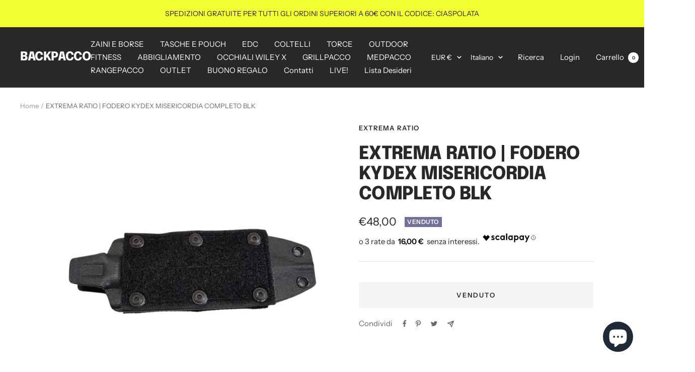

--- FILE ---
content_type: text/html; charset=utf-8
request_url: https://backpacco.it/products/extrema-ratio-fodero-kydex-misericordia-completo-blk
body_size: 81277
content:
<!doctype html><html class="no-js" lang="it" dir="ltr">
  <head>
    <meta charset="utf-8">
    <meta name="viewport" content="width=device-width, initial-scale=1.0, height=device-height, minimum-scale=1.0, maximum-scale=1.0">
    <meta name="theme-color" content="#282828">

    <title>EXTREMA RATIO | FODERO KYDEX MISERICORDIA COMPLETO BLK</title><meta name="description" content="ORGANIZZA GLI SPAZI Con questo fodero potrai organizzare perfettamente gli spazi per il tuo misericordia.Corredato da due lembi di tessuto in velcro femmina e maschio, permette il porto occulto del coltello tra il giubbotto antiproiettile e il porta caricatore. "><link rel="canonical" href="https://backpacco.it/products/extrema-ratio-fodero-kydex-misericordia-completo-blk"><link rel="shortcut icon" href="//backpacco.it/cdn/shop/files/Immagine_Social_Sostitutiva_2717b4ba-460d-4e1d-81fb-a7d3149ab26d_96x96.png?v=1638642323" type="image/png"><link rel="preconnect" href="https://cdn.shopify.com">
    <link rel="dns-prefetch" href="https://productreviews.shopifycdn.com">
    <link rel="dns-prefetch" href="https://www.google-analytics.com"><link rel="preconnect" href="https://fonts.shopifycdn.com" crossorigin><link rel="preload" as="style" href="//backpacco.it/cdn/shop/t/2/assets/theme.css?v=85608883100823773821715949286">
    <link rel="preload" as="script" href="//backpacco.it/cdn/shop/t/2/assets/vendor.js?v=22537653015059156621636406562">
    <link rel="preload" as="script" href="//backpacco.it/cdn/shop/t/2/assets/theme.js?v=20986686032056461191636406562"><link rel="preload" as="fetch" href="/products/extrema-ratio-fodero-kydex-misericordia-completo-blk.js" crossorigin>
      <link rel="preload" as="image" imagesizes="(max-width: 999px) calc(100vw - 48px), 640px" imagesrcset="//backpacco.it/cdn/shop/files/2_4bc9ba2e-19f8-48ee-979c-49061a648c48_400x.jpg?v=1693561851 400w, //backpacco.it/cdn/shop/files/2_4bc9ba2e-19f8-48ee-979c-49061a648c48_500x.jpg?v=1693561851 500w, //backpacco.it/cdn/shop/files/2_4bc9ba2e-19f8-48ee-979c-49061a648c48_600x.jpg?v=1693561851 600w, //backpacco.it/cdn/shop/files/2_4bc9ba2e-19f8-48ee-979c-49061a648c48_700x.jpg?v=1693561851 700w, //backpacco.it/cdn/shop/files/2_4bc9ba2e-19f8-48ee-979c-49061a648c48_800x.jpg?v=1693561851 800w, //backpacco.it/cdn/shop/files/2_4bc9ba2e-19f8-48ee-979c-49061a648c48_900x.jpg?v=1693561851 900w, //backpacco.it/cdn/shop/files/2_4bc9ba2e-19f8-48ee-979c-49061a648c48_1000x.jpg?v=1693561851 1000w, //backpacco.it/cdn/shop/files/2_4bc9ba2e-19f8-48ee-979c-49061a648c48_1100x.jpg?v=1693561851 1100w, //backpacco.it/cdn/shop/files/2_4bc9ba2e-19f8-48ee-979c-49061a648c48_1200x.jpg?v=1693561851 1200w, //backpacco.it/cdn/shop/files/2_4bc9ba2e-19f8-48ee-979c-49061a648c48_1300x.jpg?v=1693561851 1300w, //backpacco.it/cdn/shop/files/2_4bc9ba2e-19f8-48ee-979c-49061a648c48_1400x.jpg?v=1693561851 1400w, //backpacco.it/cdn/shop/files/2_4bc9ba2e-19f8-48ee-979c-49061a648c48_1500x.jpg?v=1693561851 1500w, //backpacco.it/cdn/shop/files/2_4bc9ba2e-19f8-48ee-979c-49061a648c48_1600x.jpg?v=1693561851 1600w, //backpacco.it/cdn/shop/files/2_4bc9ba2e-19f8-48ee-979c-49061a648c48_1700x.jpg?v=1693561851 1700w, //backpacco.it/cdn/shop/files/2_4bc9ba2e-19f8-48ee-979c-49061a648c48_1800x.jpg?v=1693561851 1800w
"><link rel="preload" as="script" href="//backpacco.it/cdn/shop/t/2/assets/flickity.js?v=7371222024733052561636406560"><meta property="og:type" content="product">
  <meta property="og:title" content="EXTREMA RATIO | FODERO KYDEX MISERICORDIA COMPLETO BLK">
  <meta property="product:price:amount" content="48,00">
  <meta property="product:price:currency" content="EUR"><meta property="og:image" content="http://backpacco.it/cdn/shop/files/2_4bc9ba2e-19f8-48ee-979c-49061a648c48.jpg?v=1693561851">
  <meta property="og:image:secure_url" content="https://backpacco.it/cdn/shop/files/2_4bc9ba2e-19f8-48ee-979c-49061a648c48.jpg?v=1693561851">
  <meta property="og:image:width" content="2000">
  <meta property="og:image:height" content="2000"><meta property="og:description" content="ORGANIZZA GLI SPAZI Con questo fodero potrai organizzare perfettamente gli spazi per il tuo misericordia.Corredato da due lembi di tessuto in velcro femmina e maschio, permette il porto occulto del coltello tra il giubbotto antiproiettile e il porta caricatore. "><meta property="og:url" content="https://backpacco.it/products/extrema-ratio-fodero-kydex-misericordia-completo-blk">
<meta property="og:site_name" content="BackPacco"><meta name="twitter:card" content="summary"><meta name="twitter:title" content="EXTREMA RATIO | FODERO KYDEX MISERICORDIA COMPLETO BLK">
  <meta name="twitter:description" content="ORGANIZZA GLI SPAZI

Con questo fodero potrai organizzare perfettamente gli spazi per il tuo misericordia.Corredato da due lembi di tessuto in velcro femmina e maschio, permette il porto occulto del coltello tra il giubbotto antiproiettile e il porta caricatore. "><meta name="twitter:image" content="https://backpacco.it/cdn/shop/files/2_4bc9ba2e-19f8-48ee-979c-49061a648c48_1200x1200_crop_center.jpg?v=1693561851">
  <meta name="twitter:image:alt" content="">
    
  <script type="application/ld+json">
  {
    "@context": "https://schema.org",
    "@type": "Product",
    "offers": [{
          "@type": "Offer",
          "name": "Default Title",
          "availability":"https://schema.org/OutOfStock",
          "price": 48.0,
          "priceCurrency": "EUR",
          "priceValidUntil": "2026-02-03","sku": "BP-ER-FODEROMISERICORDIA-BLK","url": "/products/extrema-ratio-fodero-kydex-misericordia-completo-blk?variant=47010404565326"
        }
],
      "mpn": "04.5315.0479\/BLK",
      "productId": "04.5315.0479\/BLK",
    "brand": {
      "@type": "Brand",
      "name": "EXTREMA RATIO"
    },
    "name": "EXTREMA RATIO | FODERO KYDEX MISERICORDIA COMPLETO BLK",
    "description": "ORGANIZZA GLI SPAZI\n\nCon questo fodero potrai organizzare perfettamente gli spazi per il tuo misericordia.Corredato da due lembi di tessuto in velcro femmina e maschio, permette il porto occulto del coltello tra il giubbotto antiproiettile e il porta caricatore. ",
    "category": "Fodero",
    "url": "/products/extrema-ratio-fodero-kydex-misericordia-completo-blk",
    "sku": "BP-ER-FODEROMISERICORDIA-BLK",
    "image": {
      "@type": "ImageObject",
      "url": "https://backpacco.it/cdn/shop/files/2_4bc9ba2e-19f8-48ee-979c-49061a648c48_1024x.jpg?v=1693561851",
      "image": "https://backpacco.it/cdn/shop/files/2_4bc9ba2e-19f8-48ee-979c-49061a648c48_1024x.jpg?v=1693561851",
      "name": "",
      "width": "1024",
      "height": "1024"
    }
  }
  </script>



  <script type="application/ld+json">
  {
    "@context": "https://schema.org",
    "@type": "BreadcrumbList",
  "itemListElement": [{
      "@type": "ListItem",
      "position": 1,
      "name": "Home",
      "item": "https://backpacco.it"
    },{
          "@type": "ListItem",
          "position": 2,
          "name": "EXTREMA RATIO | FODERO KYDEX MISERICORDIA COMPLETO BLK",
          "item": "https://backpacco.it/products/extrema-ratio-fodero-kydex-misericordia-completo-blk"
        }]
  }
  </script>

    <link rel="preload" href="//backpacco.it/cdn/fonts/epilogue/epilogue_n8.fce680a466ed4f23f54385c46aa2c014c51d421a.woff2" as="font" type="font/woff2" crossorigin><link rel="preload" href="//backpacco.it/cdn/fonts/instrument_sans/instrumentsans_n4.db86542ae5e1596dbdb28c279ae6c2086c4c5bfa.woff2" as="font" type="font/woff2" crossorigin><style>
  /* Typography (heading) */
  @font-face {
  font-family: Epilogue;
  font-weight: 800;
  font-style: normal;
  font-display: swap;
  src: url("//backpacco.it/cdn/fonts/epilogue/epilogue_n8.fce680a466ed4f23f54385c46aa2c014c51d421a.woff2") format("woff2"),
       url("//backpacco.it/cdn/fonts/epilogue/epilogue_n8.2961970d19583d06f062e98ceb588027397f5810.woff") format("woff");
}

@font-face {
  font-family: Epilogue;
  font-weight: 800;
  font-style: italic;
  font-display: swap;
  src: url("//backpacco.it/cdn/fonts/epilogue/epilogue_i8.ff761dcfbf0a5437130c88f1b2679b905f7ed608.woff2") format("woff2"),
       url("//backpacco.it/cdn/fonts/epilogue/epilogue_i8.e7ca0c6d6c4d73469c08f9b99e243b2e63239caf.woff") format("woff");
}

/* Typography (body) */
  @font-face {
  font-family: "Instrument Sans";
  font-weight: 400;
  font-style: normal;
  font-display: swap;
  src: url("//backpacco.it/cdn/fonts/instrument_sans/instrumentsans_n4.db86542ae5e1596dbdb28c279ae6c2086c4c5bfa.woff2") format("woff2"),
       url("//backpacco.it/cdn/fonts/instrument_sans/instrumentsans_n4.510f1b081e58d08c30978f465518799851ef6d8b.woff") format("woff");
}

@font-face {
  font-family: "Instrument Sans";
  font-weight: 400;
  font-style: italic;
  font-display: swap;
  src: url("//backpacco.it/cdn/fonts/instrument_sans/instrumentsans_i4.028d3c3cd8d085648c808ceb20cd2fd1eb3560e5.woff2") format("woff2"),
       url("//backpacco.it/cdn/fonts/instrument_sans/instrumentsans_i4.7e90d82df8dee29a99237cd19cc529d2206706a2.woff") format("woff");
}

@font-face {
  font-family: "Instrument Sans";
  font-weight: 600;
  font-style: normal;
  font-display: swap;
  src: url("//backpacco.it/cdn/fonts/instrument_sans/instrumentsans_n6.27dc66245013a6f7f317d383a3cc9a0c347fb42d.woff2") format("woff2"),
       url("//backpacco.it/cdn/fonts/instrument_sans/instrumentsans_n6.1a71efbeeb140ec495af80aad612ad55e19e6d0e.woff") format("woff");
}

@font-face {
  font-family: "Instrument Sans";
  font-weight: 600;
  font-style: italic;
  font-display: swap;
  src: url("//backpacco.it/cdn/fonts/instrument_sans/instrumentsans_i6.ba8063f6adfa1e7ffe690cc5efa600a1e0a8ec32.woff2") format("woff2"),
       url("//backpacco.it/cdn/fonts/instrument_sans/instrumentsans_i6.a5bb29b76a0bb820ddaa9417675a5d0bafaa8c1f.woff") format("woff");
}

:root {--heading-color: 40, 40, 40;
    --text-color: 40, 40, 40;
    --background: 255, 255, 255;
    --secondary-background: 245, 245, 245;
    --border-color: 223, 223, 223;
    --border-color-darker: 169, 169, 169;
    --success-color: 46, 158, 123;
    --success-background: 213, 236, 229;
    --error-color: 222, 42, 42;
    --error-background: 253, 240, 240;
    --primary-button-background: 64, 93, 230;
    --primary-button-text-color: 255, 255, 255;
    --secondary-button-background: 243, 255, 52;
    --secondary-button-text-color: 40, 40, 40;
    --product-star-rating: 246, 164, 41;
    --product-on-sale-accent: 222, 42, 42;
    --product-sold-out-accent: 111, 113, 155;
    --product-custom-label-background: 64, 93, 230;
    --product-custom-label-text-color: 255, 255, 255;
    --product-custom-label-2-background: 243, 255, 52;
    --product-custom-label-2-text-color: 0, 0, 0;
    --product-low-stock-text-color: 222, 42, 42;
    --product-in-stock-text-color: 46, 158, 123;
    --loading-bar-background: 40, 40, 40;

    /* We duplicate some "base" colors as root colors, which is useful to use on drawer elements or popover without. Those should not be overridden to avoid issues */
    --root-heading-color: 40, 40, 40;
    --root-text-color: 40, 40, 40;
    --root-background: 255, 255, 255;
    --root-border-color: 223, 223, 223;
    --root-primary-button-background: 64, 93, 230;
    --root-primary-button-text-color: 255, 255, 255;

    --base-font-size: 15px;
    --heading-font-family: Epilogue, sans-serif;
    --heading-font-weight: 800;
    --heading-font-style: normal;
    --heading-text-transform: uppercase;
    --text-font-family: "Instrument Sans", sans-serif;
    --text-font-weight: 400;
    --text-font-style: normal;
    --text-font-bold-weight: 600;

    /* Typography (font size) */
    --heading-xxsmall-font-size: 11px;
    --heading-xsmall-font-size: 11px;
    --heading-small-font-size: 12px;
    --heading-large-font-size: 36px;
    --heading-h1-font-size: 36px;
    --heading-h2-font-size: 30px;
    --heading-h3-font-size: 26px;
    --heading-h4-font-size: 24px;
    --heading-h5-font-size: 20px;
    --heading-h6-font-size: 16px;

    /* Control the look and feel of the theme by changing radius of various elements */
    --button-border-radius: 0px;
    --block-border-radius: 0px;
    --block-border-radius-reduced: 0px;
    --color-swatch-border-radius: 100%;

    /* Button size */
    --button-height: 48px;
    --button-small-height: 40px;

    /* Form related */
    --form-input-field-height: 48px;
    --form-input-gap: 16px;
    --form-submit-margin: 24px;

    /* Product listing related variables */
    --product-list-block-spacing: 32px;

    /* Video related */
    --play-button-background: 255, 255, 255;
    --play-button-arrow: 40, 40, 40;

    /* RTL support */
    --transform-logical-flip: 1;
    --transform-origin-start: left;
    --transform-origin-end: right;

    /* Other */
    --zoom-cursor-svg-url: url(//backpacco.it/cdn/shop/t/2/assets/zoom-cursor.svg?v=39908859784506347231757682815);
    --arrow-right-svg-url: url(//backpacco.it/cdn/shop/t/2/assets/arrow-right.svg?v=40046868119262634591757682815);
    --arrow-left-svg-url: url(//backpacco.it/cdn/shop/t/2/assets/arrow-left.svg?v=158856395986752206651757682816);

    /* Some useful variables that we can reuse in our CSS. Some explanation are needed for some of them:
       - container-max-width-minus-gutters: represents the container max width without the edge gutters
       - container-outer-width: considering the screen width, represent all the space outside the container
       - container-outer-margin: same as container-outer-width but get set to 0 inside a container
       - container-inner-width: the effective space inside the container (minus gutters)
       - grid-column-width: represents the width of a single column of the grid
       - vertical-breather: this is a variable that defines the global "spacing" between sections, and inside the section
                            to create some "breath" and minimum spacing
     */
    --container-max-width: 1600px;
    --container-gutter: 24px;
    --container-max-width-minus-gutters: calc(var(--container-max-width) - (var(--container-gutter)) * 2);
    --container-outer-width: max(calc((100vw - var(--container-max-width-minus-gutters)) / 2), var(--container-gutter));
    --container-outer-margin: var(--container-outer-width);
    --container-inner-width: calc(100vw - var(--container-outer-width) * 2);

    --grid-column-count: 10;
    --grid-gap: 24px;
    --grid-column-width: calc((100vw - var(--container-outer-width) * 2 - var(--grid-gap) * (var(--grid-column-count) - 1)) / var(--grid-column-count));

    --vertical-breather: 48px;
    --vertical-breather-tight: 48px;

    /* Shopify related variables */
    --payment-terms-background-color: #ffffff;
  }

  @media screen and (min-width: 741px) {
    :root {
      --container-gutter: 40px;
      --grid-column-count: 20;
      --vertical-breather: 64px;
      --vertical-breather-tight: 64px;

      /* Typography (font size) */
      --heading-xsmall-font-size: 12px;
      --heading-small-font-size: 13px;
      --heading-large-font-size: 52px;
      --heading-h1-font-size: 48px;
      --heading-h2-font-size: 38px;
      --heading-h3-font-size: 32px;
      --heading-h4-font-size: 24px;
      --heading-h5-font-size: 20px;
      --heading-h6-font-size: 18px;

      /* Form related */
      --form-input-field-height: 52px;
      --form-submit-margin: 32px;

      /* Button size */
      --button-height: 52px;
      --button-small-height: 44px;
    }
  }

  @media screen and (min-width: 1200px) {
    :root {
      --vertical-breather: 80px;
      --vertical-breather-tight: 64px;
      --product-list-block-spacing: 48px;

      /* Typography */
      --heading-large-font-size: 64px;
      --heading-h1-font-size: 56px;
      --heading-h2-font-size: 48px;
      --heading-h3-font-size: 36px;
      --heading-h4-font-size: 30px;
      --heading-h5-font-size: 24px;
      --heading-h6-font-size: 18px;
    }
  }

  @media screen and (min-width: 1600px) {
    :root {
      --vertical-breather: 90px;
      --vertical-breather-tight: 64px;
    }
  }
</style>
    <script>
  // This allows to expose several variables to the global scope, to be used in scripts
  window.themeVariables = {
    settings: {
      direction: "ltr",
      pageType: "product",
      cartCount: 0,
      moneyFormat: "€{{amount_with_comma_separator}}",
      moneyWithCurrencyFormat: "€{{amount_with_comma_separator}} EUR",
      showVendor: true,
      discountMode: "saving",
      currencyCodeEnabled: false,
      searchMode: "product,article,page,collection",
      searchUnavailableProducts: "last",
      cartType: "message",
      cartCurrency: "EUR",
      mobileZoomFactor: 2.5
    },

    routes: {
      host: "backpacco.it",
      rootUrl: "\/",
      rootUrlWithoutSlash: '',
      cartUrl: "\/cart",
      cartAddUrl: "\/cart\/add",
      cartChangeUrl: "\/cart\/change",
      searchUrl: "\/search",
      predictiveSearchUrl: "\/search\/suggest",
      productRecommendationsUrl: "\/recommendations\/products"
    },

    strings: {
      accessibilityDelete: "Cancella",
      accessibilityClose: "Chiudere",
      collectionSoldOut: "Venduto",
      collectionDiscount: "Risparmia @savings@",
      productSalePrice: "Prezzo di vendita",
      productRegularPrice: "Prezzo regolare",
      productFormUnavailable: "Non disponibile",
      productFormSoldOut: "Venduto",
      productFormPreOrder: "Preordinare",
      productFormAddToCart: "Aggiungi",
      searchNoResults: "Nessun risultato è stato trovato.",
      searchNewSearch: "Nuova ricerca",
      searchProducts: "Prodotti",
      searchArticles: "Blog post",
      searchPages: "Pagine",
      searchCollections: "Collezioni",
      cartViewCart: "Vai al carrello",
      cartItemAdded: "Prodotto aggiunto al tuo carrello !",
      cartItemAddedShort: "Prodotto aggiunto !",
      cartAddOrderNote: "Aggiungi nota dell\u0026#39;ordine",
      cartEditOrderNote: "Modifica nota dell\u0026#39;ordine",
      shippingEstimatorNoResults: "Siamo spiacenti, non spediamo al tuo indirizzo.",
      shippingEstimatorOneResult: "C\u0026#39;è una tariffa di spedizione per il tuo indirizzo :",
      shippingEstimatorMultipleResults: "Ci sono diverse tariffe di spedizione per il tuo indirizzo :",
      shippingEstimatorError: "Si sono verificati uno o più errori durante il recupero delle tariffe di spedizione :"
    },

    libs: {
      flickity: "\/\/backpacco.it\/cdn\/shop\/t\/2\/assets\/flickity.js?v=7371222024733052561636406560",
      photoswipe: "\/\/backpacco.it\/cdn\/shop\/t\/2\/assets\/photoswipe.js?v=132268647426145925301636406561",
      qrCode: "\/\/backpacco.it\/cdn\/shopifycloud\/storefront\/assets\/themes_support\/vendor\/qrcode-3f2b403b.js"
    },

    breakpoints: {
      phone: 'screen and (max-width: 740px)',
      tablet: 'screen and (min-width: 741px) and (max-width: 999px)',
      tabletAndUp: 'screen and (min-width: 741px)',
      pocket: 'screen and (max-width: 999px)',
      lap: 'screen and (min-width: 1000px) and (max-width: 1199px)',
      lapAndUp: 'screen and (min-width: 1000px)',
      desktop: 'screen and (min-width: 1200px)',
      wide: 'screen and (min-width: 1400px)'
    },

    info: {
      name: 'Focal',
      version: '8.0.0'
    }
  };

  if ('noModule' in HTMLScriptElement.prototype) {
    // Old browsers (like IE) that does not support module will be considered as if not executing JS at all
    document.documentElement.className = document.documentElement.className.replace('no-js', 'js');

    requestAnimationFrame(() => {
      const viewportHeight = (window.visualViewport ? window.visualViewport.height : document.documentElement.clientHeight);
      document.documentElement.style.setProperty('--window-height',viewportHeight + 'px');
    });
  }// We save the product ID in local storage to be eventually used for recently viewed section
    try {
      const items = JSON.parse(localStorage.getItem('theme:recently-viewed-products') || '[]');

      // We check if the current product already exists, and if it does not, we add it at the start
      if (!items.includes(8513554121038)) {
        items.unshift(8513554121038);
      }

      localStorage.setItem('theme:recently-viewed-products', JSON.stringify(items.slice(0, 20)));
    } catch (e) {
      // Safari in private mode does not allow setting item, we silently fail
    }</script>

    <link rel="stylesheet" href="//backpacco.it/cdn/shop/t/2/assets/theme.css?v=85608883100823773821715949286">

    <script src="//backpacco.it/cdn/shop/t/2/assets/vendor.js?v=22537653015059156621636406562" defer></script>
    <script src="//backpacco.it/cdn/shop/t/2/assets/theme.js?v=20986686032056461191636406562" defer></script>
    <script src="//backpacco.it/cdn/shop/t/2/assets/custom.js?v=167639537848865775061636406560" defer></script>

    
<script>window.performance && window.performance.mark && window.performance.mark('shopify.content_for_header.start');</script><meta name="facebook-domain-verification" content="esp87wz91w5uku5zjxedhytqgmboin">
<meta name="google-site-verification" content="ICGP3fdPWmOtuqTLPNcE7kMwj5V_4g-OMuWR4Bq3vRU">
<meta id="shopify-digital-wallet" name="shopify-digital-wallet" content="/60908568821/digital_wallets/dialog">
<meta name="shopify-checkout-api-token" content="31c7defcf4c971d581ddfa9ab4ecdb67">
<meta id="in-context-paypal-metadata" data-shop-id="60908568821" data-venmo-supported="false" data-environment="production" data-locale="it_IT" data-paypal-v4="true" data-currency="EUR">
<link rel="alternate" hreflang="x-default" href="https://backpacco.it/products/extrema-ratio-fodero-kydex-misericordia-completo-blk">
<link rel="alternate" hreflang="it" href="https://backpacco.it/products/extrema-ratio-fodero-kydex-misericordia-completo-blk">
<link rel="alternate" hreflang="es" href="https://backpacco.it/es/products/extrema-ratio-fodero-kydex-misericordia-completo-blk">
<link rel="alternate" hreflang="en" href="https://backpacco.it/en/products/extrema-ratio-fodero-kydex-misericordia-completo-blk">
<link rel="alternate" type="application/json+oembed" href="https://backpacco.it/products/extrema-ratio-fodero-kydex-misericordia-completo-blk.oembed">
<script async="async" src="/checkouts/internal/preloads.js?locale=it-IT"></script>
<link rel="preconnect" href="https://shop.app" crossorigin="anonymous">
<script async="async" src="https://shop.app/checkouts/internal/preloads.js?locale=it-IT&shop_id=60908568821" crossorigin="anonymous"></script>
<script id="apple-pay-shop-capabilities" type="application/json">{"shopId":60908568821,"countryCode":"IT","currencyCode":"EUR","merchantCapabilities":["supports3DS"],"merchantId":"gid:\/\/shopify\/Shop\/60908568821","merchantName":"BackPacco","requiredBillingContactFields":["postalAddress","email","phone"],"requiredShippingContactFields":["postalAddress","email","phone"],"shippingType":"shipping","supportedNetworks":["visa","maestro","masterCard","amex"],"total":{"type":"pending","label":"BackPacco","amount":"1.00"},"shopifyPaymentsEnabled":true,"supportsSubscriptions":true}</script>
<script id="shopify-features" type="application/json">{"accessToken":"31c7defcf4c971d581ddfa9ab4ecdb67","betas":["rich-media-storefront-analytics"],"domain":"backpacco.it","predictiveSearch":true,"shopId":60908568821,"locale":"it"}</script>
<script>var Shopify = Shopify || {};
Shopify.shop = "backpacco.myshopify.com";
Shopify.locale = "it";
Shopify.currency = {"active":"EUR","rate":"1.0"};
Shopify.country = "IT";
Shopify.theme = {"name":"Focal","id":128696778997,"schema_name":"Focal","schema_version":"8.3.0","theme_store_id":714,"role":"main"};
Shopify.theme.handle = "null";
Shopify.theme.style = {"id":null,"handle":null};
Shopify.cdnHost = "backpacco.it/cdn";
Shopify.routes = Shopify.routes || {};
Shopify.routes.root = "/";</script>
<script type="module">!function(o){(o.Shopify=o.Shopify||{}).modules=!0}(window);</script>
<script>!function(o){function n(){var o=[];function n(){o.push(Array.prototype.slice.apply(arguments))}return n.q=o,n}var t=o.Shopify=o.Shopify||{};t.loadFeatures=n(),t.autoloadFeatures=n()}(window);</script>
<script>
  window.ShopifyPay = window.ShopifyPay || {};
  window.ShopifyPay.apiHost = "shop.app\/pay";
  window.ShopifyPay.redirectState = null;
</script>
<script id="shop-js-analytics" type="application/json">{"pageType":"product"}</script>
<script defer="defer" async type="module" src="//backpacco.it/cdn/shopifycloud/shop-js/modules/v2/client.init-shop-cart-sync_dvfQaB1V.it.esm.js"></script>
<script defer="defer" async type="module" src="//backpacco.it/cdn/shopifycloud/shop-js/modules/v2/chunk.common_BW-OJwDu.esm.js"></script>
<script defer="defer" async type="module" src="//backpacco.it/cdn/shopifycloud/shop-js/modules/v2/chunk.modal_CX4jaIRf.esm.js"></script>
<script type="module">
  await import("//backpacco.it/cdn/shopifycloud/shop-js/modules/v2/client.init-shop-cart-sync_dvfQaB1V.it.esm.js");
await import("//backpacco.it/cdn/shopifycloud/shop-js/modules/v2/chunk.common_BW-OJwDu.esm.js");
await import("//backpacco.it/cdn/shopifycloud/shop-js/modules/v2/chunk.modal_CX4jaIRf.esm.js");

  window.Shopify.SignInWithShop?.initShopCartSync?.({"fedCMEnabled":true,"windoidEnabled":true});

</script>
<script>
  window.Shopify = window.Shopify || {};
  if (!window.Shopify.featureAssets) window.Shopify.featureAssets = {};
  window.Shopify.featureAssets['shop-js'] = {"shop-cart-sync":["modules/v2/client.shop-cart-sync_CGEUFKvL.it.esm.js","modules/v2/chunk.common_BW-OJwDu.esm.js","modules/v2/chunk.modal_CX4jaIRf.esm.js"],"init-fed-cm":["modules/v2/client.init-fed-cm_Q280f13X.it.esm.js","modules/v2/chunk.common_BW-OJwDu.esm.js","modules/v2/chunk.modal_CX4jaIRf.esm.js"],"shop-cash-offers":["modules/v2/client.shop-cash-offers_DoRGZwcj.it.esm.js","modules/v2/chunk.common_BW-OJwDu.esm.js","modules/v2/chunk.modal_CX4jaIRf.esm.js"],"shop-login-button":["modules/v2/client.shop-login-button_DMM6ww0E.it.esm.js","modules/v2/chunk.common_BW-OJwDu.esm.js","modules/v2/chunk.modal_CX4jaIRf.esm.js"],"pay-button":["modules/v2/client.pay-button_B6q2F277.it.esm.js","modules/v2/chunk.common_BW-OJwDu.esm.js","modules/v2/chunk.modal_CX4jaIRf.esm.js"],"shop-button":["modules/v2/client.shop-button_COUnjhWS.it.esm.js","modules/v2/chunk.common_BW-OJwDu.esm.js","modules/v2/chunk.modal_CX4jaIRf.esm.js"],"avatar":["modules/v2/client.avatar_BTnouDA3.it.esm.js"],"init-windoid":["modules/v2/client.init-windoid_CrSLay9H.it.esm.js","modules/v2/chunk.common_BW-OJwDu.esm.js","modules/v2/chunk.modal_CX4jaIRf.esm.js"],"init-shop-for-new-customer-accounts":["modules/v2/client.init-shop-for-new-customer-accounts_BGmSGr-t.it.esm.js","modules/v2/client.shop-login-button_DMM6ww0E.it.esm.js","modules/v2/chunk.common_BW-OJwDu.esm.js","modules/v2/chunk.modal_CX4jaIRf.esm.js"],"init-shop-email-lookup-coordinator":["modules/v2/client.init-shop-email-lookup-coordinator_BMjbsTlQ.it.esm.js","modules/v2/chunk.common_BW-OJwDu.esm.js","modules/v2/chunk.modal_CX4jaIRf.esm.js"],"init-shop-cart-sync":["modules/v2/client.init-shop-cart-sync_dvfQaB1V.it.esm.js","modules/v2/chunk.common_BW-OJwDu.esm.js","modules/v2/chunk.modal_CX4jaIRf.esm.js"],"shop-toast-manager":["modules/v2/client.shop-toast-manager_C1IUOXW7.it.esm.js","modules/v2/chunk.common_BW-OJwDu.esm.js","modules/v2/chunk.modal_CX4jaIRf.esm.js"],"init-customer-accounts":["modules/v2/client.init-customer-accounts_DyWT7tGr.it.esm.js","modules/v2/client.shop-login-button_DMM6ww0E.it.esm.js","modules/v2/chunk.common_BW-OJwDu.esm.js","modules/v2/chunk.modal_CX4jaIRf.esm.js"],"init-customer-accounts-sign-up":["modules/v2/client.init-customer-accounts-sign-up_DR74S9QP.it.esm.js","modules/v2/client.shop-login-button_DMM6ww0E.it.esm.js","modules/v2/chunk.common_BW-OJwDu.esm.js","modules/v2/chunk.modal_CX4jaIRf.esm.js"],"shop-follow-button":["modules/v2/client.shop-follow-button_C7goD_zf.it.esm.js","modules/v2/chunk.common_BW-OJwDu.esm.js","modules/v2/chunk.modal_CX4jaIRf.esm.js"],"checkout-modal":["modules/v2/client.checkout-modal_Cy_s3Hxe.it.esm.js","modules/v2/chunk.common_BW-OJwDu.esm.js","modules/v2/chunk.modal_CX4jaIRf.esm.js"],"shop-login":["modules/v2/client.shop-login_ByWJfYRH.it.esm.js","modules/v2/chunk.common_BW-OJwDu.esm.js","modules/v2/chunk.modal_CX4jaIRf.esm.js"],"lead-capture":["modules/v2/client.lead-capture_B-cWF8Yd.it.esm.js","modules/v2/chunk.common_BW-OJwDu.esm.js","modules/v2/chunk.modal_CX4jaIRf.esm.js"],"payment-terms":["modules/v2/client.payment-terms_B2vYrkY2.it.esm.js","modules/v2/chunk.common_BW-OJwDu.esm.js","modules/v2/chunk.modal_CX4jaIRf.esm.js"]};
</script>
<script>(function() {
  var isLoaded = false;
  function asyncLoad() {
    if (isLoaded) return;
    isLoaded = true;
    var urls = ["https:\/\/chimpstatic.com\/mcjs-connected\/js\/users\/0fa08d5058031907dea21cc72\/27cb70fe3b851c6ff5aa010b8.js?shop=backpacco.myshopify.com","https:\/\/ecommplugins-scripts.trustpilot.com\/v2.1\/js\/header.min.js?settings=eyJrZXkiOiJvZ1ZoYUxKYkV1dFUwb2J0IiwicyI6InNrdSJ9\u0026shop=backpacco.myshopify.com","https:\/\/ecommplugins-trustboxsettings.trustpilot.com\/backpacco.myshopify.com.js?settings=1716458598564\u0026shop=backpacco.myshopify.com","\/\/swymv3starter-01.azureedge.net\/code\/swym-shopify.js?shop=backpacco.myshopify.com","\/\/swymv3starter-01.azureedge.net\/code\/swym_isa_fb_pixel.js?shop=backpacco.myshopify.com","https:\/\/widget.trustpilot.com\/bootstrap\/v5\/tp.widget.sync.bootstrap.min.js?shop=backpacco.myshopify.com","https:\/\/s3.eu-west-1.amazonaws.com\/production-klarna-il-shopify-osm\/a6c5e37d3b587ca7438f15aa90b429b47085a035\/backpacco.myshopify.com-1708613939581.js?shop=backpacco.myshopify.com"];
    for (var i = 0; i < urls.length; i++) {
      var s = document.createElement('script');
      s.type = 'text/javascript';
      s.async = true;
      s.src = urls[i];
      var x = document.getElementsByTagName('script')[0];
      x.parentNode.insertBefore(s, x);
    }
  };
  if(window.attachEvent) {
    window.attachEvent('onload', asyncLoad);
  } else {
    window.addEventListener('load', asyncLoad, false);
  }
})();</script>
<script id="__st">var __st={"a":60908568821,"offset":3600,"reqid":"962ff97a-1574-4274-b347-0c338dbcbc3b-1769261974","pageurl":"backpacco.it\/products\/extrema-ratio-fodero-kydex-misericordia-completo-blk","u":"eccbac92d667","p":"product","rtyp":"product","rid":8513554121038};</script>
<script>window.ShopifyPaypalV4VisibilityTracking = true;</script>
<script id="captcha-bootstrap">!function(){'use strict';const t='contact',e='account',n='new_comment',o=[[t,t],['blogs',n],['comments',n],[t,'customer']],c=[[e,'customer_login'],[e,'guest_login'],[e,'recover_customer_password'],[e,'create_customer']],r=t=>t.map((([t,e])=>`form[action*='/${t}']:not([data-nocaptcha='true']) input[name='form_type'][value='${e}']`)).join(','),a=t=>()=>t?[...document.querySelectorAll(t)].map((t=>t.form)):[];function s(){const t=[...o],e=r(t);return a(e)}const i='password',u='form_key',d=['recaptcha-v3-token','g-recaptcha-response','h-captcha-response',i],f=()=>{try{return window.sessionStorage}catch{return}},m='__shopify_v',_=t=>t.elements[u];function p(t,e,n=!1){try{const o=window.sessionStorage,c=JSON.parse(o.getItem(e)),{data:r}=function(t){const{data:e,action:n}=t;return t[m]||n?{data:e,action:n}:{data:t,action:n}}(c);for(const[e,n]of Object.entries(r))t.elements[e]&&(t.elements[e].value=n);n&&o.removeItem(e)}catch(o){console.error('form repopulation failed',{error:o})}}const l='form_type',E='cptcha';function T(t){t.dataset[E]=!0}const w=window,h=w.document,L='Shopify',v='ce_forms',y='captcha';let A=!1;((t,e)=>{const n=(g='f06e6c50-85a8-45c8-87d0-21a2b65856fe',I='https://cdn.shopify.com/shopifycloud/storefront-forms-hcaptcha/ce_storefront_forms_captcha_hcaptcha.v1.5.2.iife.js',D={infoText:'Protetto da hCaptcha',privacyText:'Privacy',termsText:'Termini'},(t,e,n)=>{const o=w[L][v],c=o.bindForm;if(c)return c(t,g,e,D).then(n);var r;o.q.push([[t,g,e,D],n]),r=I,A||(h.body.append(Object.assign(h.createElement('script'),{id:'captcha-provider',async:!0,src:r})),A=!0)});var g,I,D;w[L]=w[L]||{},w[L][v]=w[L][v]||{},w[L][v].q=[],w[L][y]=w[L][y]||{},w[L][y].protect=function(t,e){n(t,void 0,e),T(t)},Object.freeze(w[L][y]),function(t,e,n,w,h,L){const[v,y,A,g]=function(t,e,n){const i=e?o:[],u=t?c:[],d=[...i,...u],f=r(d),m=r(i),_=r(d.filter((([t,e])=>n.includes(e))));return[a(f),a(m),a(_),s()]}(w,h,L),I=t=>{const e=t.target;return e instanceof HTMLFormElement?e:e&&e.form},D=t=>v().includes(t);t.addEventListener('submit',(t=>{const e=I(t);if(!e)return;const n=D(e)&&!e.dataset.hcaptchaBound&&!e.dataset.recaptchaBound,o=_(e),c=g().includes(e)&&(!o||!o.value);(n||c)&&t.preventDefault(),c&&!n&&(function(t){try{if(!f())return;!function(t){const e=f();if(!e)return;const n=_(t);if(!n)return;const o=n.value;o&&e.removeItem(o)}(t);const e=Array.from(Array(32),(()=>Math.random().toString(36)[2])).join('');!function(t,e){_(t)||t.append(Object.assign(document.createElement('input'),{type:'hidden',name:u})),t.elements[u].value=e}(t,e),function(t,e){const n=f();if(!n)return;const o=[...t.querySelectorAll(`input[type='${i}']`)].map((({name:t})=>t)),c=[...d,...o],r={};for(const[a,s]of new FormData(t).entries())c.includes(a)||(r[a]=s);n.setItem(e,JSON.stringify({[m]:1,action:t.action,data:r}))}(t,e)}catch(e){console.error('failed to persist form',e)}}(e),e.submit())}));const S=(t,e)=>{t&&!t.dataset[E]&&(n(t,e.some((e=>e===t))),T(t))};for(const o of['focusin','change'])t.addEventListener(o,(t=>{const e=I(t);D(e)&&S(e,y())}));const B=e.get('form_key'),M=e.get(l),P=B&&M;t.addEventListener('DOMContentLoaded',(()=>{const t=y();if(P)for(const e of t)e.elements[l].value===M&&p(e,B);[...new Set([...A(),...v().filter((t=>'true'===t.dataset.shopifyCaptcha))])].forEach((e=>S(e,t)))}))}(h,new URLSearchParams(w.location.search),n,t,e,['guest_login'])})(!0,!0)}();</script>
<script integrity="sha256-4kQ18oKyAcykRKYeNunJcIwy7WH5gtpwJnB7kiuLZ1E=" data-source-attribution="shopify.loadfeatures" defer="defer" src="//backpacco.it/cdn/shopifycloud/storefront/assets/storefront/load_feature-a0a9edcb.js" crossorigin="anonymous"></script>
<script crossorigin="anonymous" defer="defer" src="//backpacco.it/cdn/shopifycloud/storefront/assets/shopify_pay/storefront-65b4c6d7.js?v=20250812"></script>
<script data-source-attribution="shopify.dynamic_checkout.dynamic.init">var Shopify=Shopify||{};Shopify.PaymentButton=Shopify.PaymentButton||{isStorefrontPortableWallets:!0,init:function(){window.Shopify.PaymentButton.init=function(){};var t=document.createElement("script");t.src="https://backpacco.it/cdn/shopifycloud/portable-wallets/latest/portable-wallets.it.js",t.type="module",document.head.appendChild(t)}};
</script>
<script data-source-attribution="shopify.dynamic_checkout.buyer_consent">
  function portableWalletsHideBuyerConsent(e){var t=document.getElementById("shopify-buyer-consent"),n=document.getElementById("shopify-subscription-policy-button");t&&n&&(t.classList.add("hidden"),t.setAttribute("aria-hidden","true"),n.removeEventListener("click",e))}function portableWalletsShowBuyerConsent(e){var t=document.getElementById("shopify-buyer-consent"),n=document.getElementById("shopify-subscription-policy-button");t&&n&&(t.classList.remove("hidden"),t.removeAttribute("aria-hidden"),n.addEventListener("click",e))}window.Shopify?.PaymentButton&&(window.Shopify.PaymentButton.hideBuyerConsent=portableWalletsHideBuyerConsent,window.Shopify.PaymentButton.showBuyerConsent=portableWalletsShowBuyerConsent);
</script>
<script>
  function portableWalletsCleanup(e){e&&e.src&&console.error("Failed to load portable wallets script "+e.src);var t=document.querySelectorAll("shopify-accelerated-checkout .shopify-payment-button__skeleton, shopify-accelerated-checkout-cart .wallet-cart-button__skeleton"),e=document.getElementById("shopify-buyer-consent");for(let e=0;e<t.length;e++)t[e].remove();e&&e.remove()}function portableWalletsNotLoadedAsModule(e){e instanceof ErrorEvent&&"string"==typeof e.message&&e.message.includes("import.meta")&&"string"==typeof e.filename&&e.filename.includes("portable-wallets")&&(window.removeEventListener("error",portableWalletsNotLoadedAsModule),window.Shopify.PaymentButton.failedToLoad=e,"loading"===document.readyState?document.addEventListener("DOMContentLoaded",window.Shopify.PaymentButton.init):window.Shopify.PaymentButton.init())}window.addEventListener("error",portableWalletsNotLoadedAsModule);
</script>

<script type="module" src="https://backpacco.it/cdn/shopifycloud/portable-wallets/latest/portable-wallets.it.js" onError="portableWalletsCleanup(this)" crossorigin="anonymous"></script>
<script nomodule>
  document.addEventListener("DOMContentLoaded", portableWalletsCleanup);
</script>

<script id='scb4127' type='text/javascript' async='' src='https://backpacco.it/cdn/shopifycloud/privacy-banner/storefront-banner.js'></script><link id="shopify-accelerated-checkout-styles" rel="stylesheet" media="screen" href="https://backpacco.it/cdn/shopifycloud/portable-wallets/latest/accelerated-checkout-backwards-compat.css" crossorigin="anonymous">
<style id="shopify-accelerated-checkout-cart">
        #shopify-buyer-consent {
  margin-top: 1em;
  display: inline-block;
  width: 100%;
}

#shopify-buyer-consent.hidden {
  display: none;
}

#shopify-subscription-policy-button {
  background: none;
  border: none;
  padding: 0;
  text-decoration: underline;
  font-size: inherit;
  cursor: pointer;
}

#shopify-subscription-policy-button::before {
  box-shadow: none;
}

      </style>

<script>window.performance && window.performance.mark && window.performance.mark('shopify.content_for_header.end');</script>
  
<!-- GSSTART Slider code start. Do not change -->
<script src="https://gravity-software.com//js/shopify/slider_prod8513554121038.js?v=138718"  ></script><script type="text/javascript" src="https://gravity-software.com/js/shopify/slider_shop32759.js?v=a45d021b656c0c7ee4f030ea9abbed66"></script> 
 
<script>

var imageDimensionsWidth = {};
var imageDimensionsHeight = {};
var imageSrcAttr = {};
var altTag = {};  

var mediaGS = [];  
  var productImagesGS = [];
var productImagesGSUrls = [];

  var productImageUrl = "files/2_4bc9ba2e-19f8-48ee-979c-49061a648c48.jpg";
  var dotPosition = productImageUrl.lastIndexOf(".");
  productImageUrl = productImageUrl.substr(0, dotPosition);
  productImagesGS.push(productImageUrl);
  imageDimensionsWidth[51586835153230] = "2000";
  imageDimensionsHeight[51586835153230] = "2000";
  altTag[51586835153230] = "EXTREMA RATIO | FODERO KYDEX MISERICORDIA COMPLETO BLK";
  imageSrcAttr[51586835153230] = "files/2_4bc9ba2e-19f8-48ee-979c-49061a648c48.jpg";
  productImagesGSUrls.push("//backpacco.it/cdn/shop/files/2_4bc9ba2e-19f8-48ee-979c-49061a648c48_240x.jpg?v=1693561851");

  var productImageUrl = "files/1_a3a36fec-28b8-441f-b5fb-a1a2b64375a9.jpg";
  var dotPosition = productImageUrl.lastIndexOf(".");
  productImageUrl = productImageUrl.substr(0, dotPosition);
  productImagesGS.push(productImageUrl);
  imageDimensionsWidth[51586835185998] = "2000";
  imageDimensionsHeight[51586835185998] = "2000";
  altTag[51586835185998] = "EXTREMA RATIO | FODERO KYDEX MISERICORDIA COMPLETO BLK";
  imageSrcAttr[51586835185998] = "files/1_a3a36fec-28b8-441f-b5fb-a1a2b64375a9.jpg";
  productImagesGSUrls.push("//backpacco.it/cdn/shop/files/1_a3a36fec-28b8-441f-b5fb-a1a2b64375a9_240x.jpg?v=1693561852");

                           
                           var mediaObjectGS ={id: "44202193158478", mediaType:"image", previewImgURL:"//backpacco.it/cdn/shop/files/2_4bc9ba2e-19f8-48ee-979c-49061a648c48_240x.jpg?v=1693561851", previewImg:"files/2_4bc9ba2e-19f8-48ee-979c-49061a648c48.jpg", tag:"//backpacco.it/cdn/shop/files/2_4bc9ba2e-19f8-48ee-979c-49061a648c48_240x.jpg?v=1693561851"};  
            mediaGS.push(mediaObjectGS);
    
                           
                           var mediaObjectGS ={id: "44202193191246", mediaType:"image", previewImgURL:"//backpacco.it/cdn/shop/files/1_a3a36fec-28b8-441f-b5fb-a1a2b64375a9_240x.jpg?v=1693561852", previewImg:"files/1_a3a36fec-28b8-441f-b5fb-a1a2b64375a9.jpg", tag:"//backpacco.it/cdn/shop/files/1_a3a36fec-28b8-441f-b5fb-a1a2b64375a9_240x.jpg?v=1693561852"};  
            mediaGS.push(mediaObjectGS);
    
</script>

<!-- Slider code end. Do not change GSEND -->
<!-- TrustBox script -->
<script type="text/javascript" src="//widget.trustpilot.com/bootstrap/v5/tp.widget.bootstrap.min.js" async></script>
<!-- End TrustBox script -->
  <!-- BEGIN app block: shopify://apps/starapps-variant-image/blocks/starapps-via-embed/2a01d106-3d10-48e8-ba53-5cb971217ac4 -->





    
      
      
      
      
        <script src="https://cdn.starapps.studio/apps/via/backpacco/script-1754305806.js" async crossorigin="anonymous" data-theme-script="Focal"></script>
      
    

    

    
    
      <script src="https://cdn.shopify.com/extensions/019b8ded-e117-7ce2-a469-ec8f78d5408d/variant-image-automator-33/assets/store-front-error-tracking.js" via-js-type="error-tracking" defer></script>
    
    <script via-metafields>window.viaData = {
        limitOnProduct: null,
        viaStatus: null
      }
    </script>
<!-- END app block --><script src="https://cdn.shopify.com/extensions/7d130b81-2445-42f2-b4a4-905651358e17/wod-preorder-now-28/assets/preorder-now-source.js" type="text/javascript" defer="defer"></script>
<link href="https://cdn.shopify.com/extensions/7d130b81-2445-42f2-b4a4-905651358e17/wod-preorder-now-28/assets/preorder-now-source.css" rel="stylesheet" type="text/css" media="all">
<script src="https://cdn.shopify.com/extensions/e8878072-2f6b-4e89-8082-94b04320908d/inbox-1254/assets/inbox-chat-loader.js" type="text/javascript" defer="defer"></script>
<link href="https://monorail-edge.shopifysvc.com" rel="dns-prefetch">
<script>(function(){if ("sendBeacon" in navigator && "performance" in window) {try {var session_token_from_headers = performance.getEntriesByType('navigation')[0].serverTiming.find(x => x.name == '_s').description;} catch {var session_token_from_headers = undefined;}var session_cookie_matches = document.cookie.match(/_shopify_s=([^;]*)/);var session_token_from_cookie = session_cookie_matches && session_cookie_matches.length === 2 ? session_cookie_matches[1] : "";var session_token = session_token_from_headers || session_token_from_cookie || "";function handle_abandonment_event(e) {var entries = performance.getEntries().filter(function(entry) {return /monorail-edge.shopifysvc.com/.test(entry.name);});if (!window.abandonment_tracked && entries.length === 0) {window.abandonment_tracked = true;var currentMs = Date.now();var navigation_start = performance.timing.navigationStart;var payload = {shop_id: 60908568821,url: window.location.href,navigation_start,duration: currentMs - navigation_start,session_token,page_type: "product"};window.navigator.sendBeacon("https://monorail-edge.shopifysvc.com/v1/produce", JSON.stringify({schema_id: "online_store_buyer_site_abandonment/1.1",payload: payload,metadata: {event_created_at_ms: currentMs,event_sent_at_ms: currentMs}}));}}window.addEventListener('pagehide', handle_abandonment_event);}}());</script>
<script id="web-pixels-manager-setup">(function e(e,d,r,n,o){if(void 0===o&&(o={}),!Boolean(null===(a=null===(i=window.Shopify)||void 0===i?void 0:i.analytics)||void 0===a?void 0:a.replayQueue)){var i,a;window.Shopify=window.Shopify||{};var t=window.Shopify;t.analytics=t.analytics||{};var s=t.analytics;s.replayQueue=[],s.publish=function(e,d,r){return s.replayQueue.push([e,d,r]),!0};try{self.performance.mark("wpm:start")}catch(e){}var l=function(){var e={modern:/Edge?\/(1{2}[4-9]|1[2-9]\d|[2-9]\d{2}|\d{4,})\.\d+(\.\d+|)|Firefox\/(1{2}[4-9]|1[2-9]\d|[2-9]\d{2}|\d{4,})\.\d+(\.\d+|)|Chrom(ium|e)\/(9{2}|\d{3,})\.\d+(\.\d+|)|(Maci|X1{2}).+ Version\/(15\.\d+|(1[6-9]|[2-9]\d|\d{3,})\.\d+)([,.]\d+|)( \(\w+\)|)( Mobile\/\w+|) Safari\/|Chrome.+OPR\/(9{2}|\d{3,})\.\d+\.\d+|(CPU[ +]OS|iPhone[ +]OS|CPU[ +]iPhone|CPU IPhone OS|CPU iPad OS)[ +]+(15[._]\d+|(1[6-9]|[2-9]\d|\d{3,})[._]\d+)([._]\d+|)|Android:?[ /-](13[3-9]|1[4-9]\d|[2-9]\d{2}|\d{4,})(\.\d+|)(\.\d+|)|Android.+Firefox\/(13[5-9]|1[4-9]\d|[2-9]\d{2}|\d{4,})\.\d+(\.\d+|)|Android.+Chrom(ium|e)\/(13[3-9]|1[4-9]\d|[2-9]\d{2}|\d{4,})\.\d+(\.\d+|)|SamsungBrowser\/([2-9]\d|\d{3,})\.\d+/,legacy:/Edge?\/(1[6-9]|[2-9]\d|\d{3,})\.\d+(\.\d+|)|Firefox\/(5[4-9]|[6-9]\d|\d{3,})\.\d+(\.\d+|)|Chrom(ium|e)\/(5[1-9]|[6-9]\d|\d{3,})\.\d+(\.\d+|)([\d.]+$|.*Safari\/(?![\d.]+ Edge\/[\d.]+$))|(Maci|X1{2}).+ Version\/(10\.\d+|(1[1-9]|[2-9]\d|\d{3,})\.\d+)([,.]\d+|)( \(\w+\)|)( Mobile\/\w+|) Safari\/|Chrome.+OPR\/(3[89]|[4-9]\d|\d{3,})\.\d+\.\d+|(CPU[ +]OS|iPhone[ +]OS|CPU[ +]iPhone|CPU IPhone OS|CPU iPad OS)[ +]+(10[._]\d+|(1[1-9]|[2-9]\d|\d{3,})[._]\d+)([._]\d+|)|Android:?[ /-](13[3-9]|1[4-9]\d|[2-9]\d{2}|\d{4,})(\.\d+|)(\.\d+|)|Mobile Safari.+OPR\/([89]\d|\d{3,})\.\d+\.\d+|Android.+Firefox\/(13[5-9]|1[4-9]\d|[2-9]\d{2}|\d{4,})\.\d+(\.\d+|)|Android.+Chrom(ium|e)\/(13[3-9]|1[4-9]\d|[2-9]\d{2}|\d{4,})\.\d+(\.\d+|)|Android.+(UC? ?Browser|UCWEB|U3)[ /]?(15\.([5-9]|\d{2,})|(1[6-9]|[2-9]\d|\d{3,})\.\d+)\.\d+|SamsungBrowser\/(5\.\d+|([6-9]|\d{2,})\.\d+)|Android.+MQ{2}Browser\/(14(\.(9|\d{2,})|)|(1[5-9]|[2-9]\d|\d{3,})(\.\d+|))(\.\d+|)|K[Aa][Ii]OS\/(3\.\d+|([4-9]|\d{2,})\.\d+)(\.\d+|)/},d=e.modern,r=e.legacy,n=navigator.userAgent;return n.match(d)?"modern":n.match(r)?"legacy":"unknown"}(),u="modern"===l?"modern":"legacy",c=(null!=n?n:{modern:"",legacy:""})[u],f=function(e){return[e.baseUrl,"/wpm","/b",e.hashVersion,"modern"===e.buildTarget?"m":"l",".js"].join("")}({baseUrl:d,hashVersion:r,buildTarget:u}),m=function(e){var d=e.version,r=e.bundleTarget,n=e.surface,o=e.pageUrl,i=e.monorailEndpoint;return{emit:function(e){var a=e.status,t=e.errorMsg,s=(new Date).getTime(),l=JSON.stringify({metadata:{event_sent_at_ms:s},events:[{schema_id:"web_pixels_manager_load/3.1",payload:{version:d,bundle_target:r,page_url:o,status:a,surface:n,error_msg:t},metadata:{event_created_at_ms:s}}]});if(!i)return console&&console.warn&&console.warn("[Web Pixels Manager] No Monorail endpoint provided, skipping logging."),!1;try{return self.navigator.sendBeacon.bind(self.navigator)(i,l)}catch(e){}var u=new XMLHttpRequest;try{return u.open("POST",i,!0),u.setRequestHeader("Content-Type","text/plain"),u.send(l),!0}catch(e){return console&&console.warn&&console.warn("[Web Pixels Manager] Got an unhandled error while logging to Monorail."),!1}}}}({version:r,bundleTarget:l,surface:e.surface,pageUrl:self.location.href,monorailEndpoint:e.monorailEndpoint});try{o.browserTarget=l,function(e){var d=e.src,r=e.async,n=void 0===r||r,o=e.onload,i=e.onerror,a=e.sri,t=e.scriptDataAttributes,s=void 0===t?{}:t,l=document.createElement("script"),u=document.querySelector("head"),c=document.querySelector("body");if(l.async=n,l.src=d,a&&(l.integrity=a,l.crossOrigin="anonymous"),s)for(var f in s)if(Object.prototype.hasOwnProperty.call(s,f))try{l.dataset[f]=s[f]}catch(e){}if(o&&l.addEventListener("load",o),i&&l.addEventListener("error",i),u)u.appendChild(l);else{if(!c)throw new Error("Did not find a head or body element to append the script");c.appendChild(l)}}({src:f,async:!0,onload:function(){if(!function(){var e,d;return Boolean(null===(d=null===(e=window.Shopify)||void 0===e?void 0:e.analytics)||void 0===d?void 0:d.initialized)}()){var d=window.webPixelsManager.init(e)||void 0;if(d){var r=window.Shopify.analytics;r.replayQueue.forEach((function(e){var r=e[0],n=e[1],o=e[2];d.publishCustomEvent(r,n,o)})),r.replayQueue=[],r.publish=d.publishCustomEvent,r.visitor=d.visitor,r.initialized=!0}}},onerror:function(){return m.emit({status:"failed",errorMsg:"".concat(f," has failed to load")})},sri:function(e){var d=/^sha384-[A-Za-z0-9+/=]+$/;return"string"==typeof e&&d.test(e)}(c)?c:"",scriptDataAttributes:o}),m.emit({status:"loading"})}catch(e){m.emit({status:"failed",errorMsg:(null==e?void 0:e.message)||"Unknown error"})}}})({shopId: 60908568821,storefrontBaseUrl: "https://backpacco.it",extensionsBaseUrl: "https://extensions.shopifycdn.com/cdn/shopifycloud/web-pixels-manager",monorailEndpoint: "https://monorail-edge.shopifysvc.com/unstable/produce_batch",surface: "storefront-renderer",enabledBetaFlags: ["2dca8a86"],webPixelsConfigList: [{"id":"2442428750","configuration":"{\"swymApiEndpoint\":\"https:\/\/swymstore-v3starter-01.swymrelay.com\",\"swymTier\":\"v3starter-01\"}","eventPayloadVersion":"v1","runtimeContext":"STRICT","scriptVersion":"5b6f6917e306bc7f24523662663331c0","type":"APP","apiClientId":1350849,"privacyPurposes":["ANALYTICS","MARKETING","PREFERENCES"],"dataSharingAdjustments":{"protectedCustomerApprovalScopes":["read_customer_email","read_customer_name","read_customer_personal_data","read_customer_phone"]}},{"id":"910917966","configuration":"{\"config\":\"{\\\"google_tag_ids\\\":[\\\"G-SV1JT0C0RE\\\",\\\"AW-10833848264\\\",\\\"GT-MJBB8ZB\\\"],\\\"target_country\\\":\\\"IT\\\",\\\"gtag_events\\\":[{\\\"type\\\":\\\"search\\\",\\\"action_label\\\":[\\\"G-SV1JT0C0RE\\\",\\\"AW-10833848264\\\/4DleCK-2zo4DEMjP_a0o\\\",\\\"AW-10833848264\\\",\\\"G-V341CXJ465\\\"]},{\\\"type\\\":\\\"begin_checkout\\\",\\\"action_label\\\":[\\\"G-SV1JT0C0RE\\\",\\\"AW-10833848264\\\/5lQ4CMyyzo4DEMjP_a0o\\\",\\\"AW-10833848264\\\",\\\"G-V341CXJ465\\\"]},{\\\"type\\\":\\\"view_item\\\",\\\"action_label\\\":[\\\"G-SV1JT0C0RE\\\",\\\"AW-10833848264\\\/GNYLCMayzo4DEMjP_a0o\\\",\\\"MC-RK7Y7VGT2Q\\\",\\\"AW-10833848264\\\",\\\"G-V341CXJ465\\\"]},{\\\"type\\\":\\\"purchase\\\",\\\"action_label\\\":[\\\"G-SV1JT0C0RE\\\",\\\"AW-10833848264\\\/T1LNCMOyzo4DEMjP_a0o\\\",\\\"MC-RK7Y7VGT2Q\\\",\\\"AW-10833848264\\\",\\\"G-V341CXJ465\\\"]},{\\\"type\\\":\\\"page_view\\\",\\\"action_label\\\":[\\\"G-SV1JT0C0RE\\\",\\\"AW-10833848264\\\/dwIrCMCyzo4DEMjP_a0o\\\",\\\"MC-RK7Y7VGT2Q\\\",\\\"AW-10833848264\\\",\\\"G-V341CXJ465\\\"]},{\\\"type\\\":\\\"add_payment_info\\\",\\\"action_label\\\":[\\\"G-SV1JT0C0RE\\\",\\\"AW-10833848264\\\/3M6jCLK2zo4DEMjP_a0o\\\",\\\"AW-10833848264\\\",\\\"G-V341CXJ465\\\"]},{\\\"type\\\":\\\"add_to_cart\\\",\\\"action_label\\\":[\\\"G-SV1JT0C0RE\\\",\\\"AW-10833848264\\\/wqPHCMmyzo4DEMjP_a0o\\\",\\\"AW-10833848264\\\",\\\"G-V341CXJ465\\\"]}],\\\"enable_monitoring_mode\\\":false}\"}","eventPayloadVersion":"v1","runtimeContext":"OPEN","scriptVersion":"b2a88bafab3e21179ed38636efcd8a93","type":"APP","apiClientId":1780363,"privacyPurposes":[],"dataSharingAdjustments":{"protectedCustomerApprovalScopes":["read_customer_address","read_customer_email","read_customer_name","read_customer_personal_data","read_customer_phone"]}},{"id":"460652878","configuration":"{\"pixel_id\":\"3185073938472371\",\"pixel_type\":\"facebook_pixel\",\"metaapp_system_user_token\":\"-\"}","eventPayloadVersion":"v1","runtimeContext":"OPEN","scriptVersion":"ca16bc87fe92b6042fbaa3acc2fbdaa6","type":"APP","apiClientId":2329312,"privacyPurposes":["ANALYTICS","MARKETING","SALE_OF_DATA"],"dataSharingAdjustments":{"protectedCustomerApprovalScopes":["read_customer_address","read_customer_email","read_customer_name","read_customer_personal_data","read_customer_phone"]}},{"id":"160366926","configuration":"{\"tagID\":\"2614246259351\"}","eventPayloadVersion":"v1","runtimeContext":"STRICT","scriptVersion":"18031546ee651571ed29edbe71a3550b","type":"APP","apiClientId":3009811,"privacyPurposes":["ANALYTICS","MARKETING","SALE_OF_DATA"],"dataSharingAdjustments":{"protectedCustomerApprovalScopes":["read_customer_address","read_customer_email","read_customer_name","read_customer_personal_data","read_customer_phone"]}},{"id":"32866638","configuration":"{\"myshopifyDomain\":\"backpacco.myshopify.com\"}","eventPayloadVersion":"v1","runtimeContext":"STRICT","scriptVersion":"23b97d18e2aa74363140dc29c9284e87","type":"APP","apiClientId":2775569,"privacyPurposes":["ANALYTICS","MARKETING","SALE_OF_DATA"],"dataSharingAdjustments":{"protectedCustomerApprovalScopes":["read_customer_address","read_customer_email","read_customer_name","read_customer_phone","read_customer_personal_data"]}},{"id":"196673870","eventPayloadVersion":"v1","runtimeContext":"LAX","scriptVersion":"1","type":"CUSTOM","privacyPurposes":["ANALYTICS"],"name":"Google Analytics tag (migrated)"},{"id":"shopify-app-pixel","configuration":"{}","eventPayloadVersion":"v1","runtimeContext":"STRICT","scriptVersion":"0450","apiClientId":"shopify-pixel","type":"APP","privacyPurposes":["ANALYTICS","MARKETING"]},{"id":"shopify-custom-pixel","eventPayloadVersion":"v1","runtimeContext":"LAX","scriptVersion":"0450","apiClientId":"shopify-pixel","type":"CUSTOM","privacyPurposes":["ANALYTICS","MARKETING"]}],isMerchantRequest: false,initData: {"shop":{"name":"BackPacco","paymentSettings":{"currencyCode":"EUR"},"myshopifyDomain":"backpacco.myshopify.com","countryCode":"IT","storefrontUrl":"https:\/\/backpacco.it"},"customer":null,"cart":null,"checkout":null,"productVariants":[{"price":{"amount":48.0,"currencyCode":"EUR"},"product":{"title":"EXTREMA RATIO | FODERO KYDEX MISERICORDIA COMPLETO BLK","vendor":"EXTREMA RATIO","id":"8513554121038","untranslatedTitle":"EXTREMA RATIO | FODERO KYDEX MISERICORDIA COMPLETO BLK","url":"\/products\/extrema-ratio-fodero-kydex-misericordia-completo-blk","type":"Fodero"},"id":"47010404565326","image":{"src":"\/\/backpacco.it\/cdn\/shop\/files\/2_4bc9ba2e-19f8-48ee-979c-49061a648c48.jpg?v=1693561851"},"sku":"BP-ER-FODEROMISERICORDIA-BLK","title":"Default Title","untranslatedTitle":"Default Title"}],"purchasingCompany":null},},"https://backpacco.it/cdn","fcfee988w5aeb613cpc8e4bc33m6693e112",{"modern":"","legacy":""},{"shopId":"60908568821","storefrontBaseUrl":"https:\/\/backpacco.it","extensionBaseUrl":"https:\/\/extensions.shopifycdn.com\/cdn\/shopifycloud\/web-pixels-manager","surface":"storefront-renderer","enabledBetaFlags":"[\"2dca8a86\"]","isMerchantRequest":"false","hashVersion":"fcfee988w5aeb613cpc8e4bc33m6693e112","publish":"custom","events":"[[\"page_viewed\",{}],[\"product_viewed\",{\"productVariant\":{\"price\":{\"amount\":48.0,\"currencyCode\":\"EUR\"},\"product\":{\"title\":\"EXTREMA RATIO | FODERO KYDEX MISERICORDIA COMPLETO BLK\",\"vendor\":\"EXTREMA RATIO\",\"id\":\"8513554121038\",\"untranslatedTitle\":\"EXTREMA RATIO | FODERO KYDEX MISERICORDIA COMPLETO BLK\",\"url\":\"\/products\/extrema-ratio-fodero-kydex-misericordia-completo-blk\",\"type\":\"Fodero\"},\"id\":\"47010404565326\",\"image\":{\"src\":\"\/\/backpacco.it\/cdn\/shop\/files\/2_4bc9ba2e-19f8-48ee-979c-49061a648c48.jpg?v=1693561851\"},\"sku\":\"BP-ER-FODEROMISERICORDIA-BLK\",\"title\":\"Default Title\",\"untranslatedTitle\":\"Default Title\"}}]]"});</script><script>
  window.ShopifyAnalytics = window.ShopifyAnalytics || {};
  window.ShopifyAnalytics.meta = window.ShopifyAnalytics.meta || {};
  window.ShopifyAnalytics.meta.currency = 'EUR';
  var meta = {"product":{"id":8513554121038,"gid":"gid:\/\/shopify\/Product\/8513554121038","vendor":"EXTREMA RATIO","type":"Fodero","handle":"extrema-ratio-fodero-kydex-misericordia-completo-blk","variants":[{"id":47010404565326,"price":4800,"name":"EXTREMA RATIO | FODERO KYDEX MISERICORDIA COMPLETO BLK","public_title":null,"sku":"BP-ER-FODEROMISERICORDIA-BLK"}],"remote":false},"page":{"pageType":"product","resourceType":"product","resourceId":8513554121038,"requestId":"962ff97a-1574-4274-b347-0c338dbcbc3b-1769261974"}};
  for (var attr in meta) {
    window.ShopifyAnalytics.meta[attr] = meta[attr];
  }
</script>
<script class="analytics">
  (function () {
    var customDocumentWrite = function(content) {
      var jquery = null;

      if (window.jQuery) {
        jquery = window.jQuery;
      } else if (window.Checkout && window.Checkout.$) {
        jquery = window.Checkout.$;
      }

      if (jquery) {
        jquery('body').append(content);
      }
    };

    var hasLoggedConversion = function(token) {
      if (token) {
        return document.cookie.indexOf('loggedConversion=' + token) !== -1;
      }
      return false;
    }

    var setCookieIfConversion = function(token) {
      if (token) {
        var twoMonthsFromNow = new Date(Date.now());
        twoMonthsFromNow.setMonth(twoMonthsFromNow.getMonth() + 2);

        document.cookie = 'loggedConversion=' + token + '; expires=' + twoMonthsFromNow;
      }
    }

    var trekkie = window.ShopifyAnalytics.lib = window.trekkie = window.trekkie || [];
    if (trekkie.integrations) {
      return;
    }
    trekkie.methods = [
      'identify',
      'page',
      'ready',
      'track',
      'trackForm',
      'trackLink'
    ];
    trekkie.factory = function(method) {
      return function() {
        var args = Array.prototype.slice.call(arguments);
        args.unshift(method);
        trekkie.push(args);
        return trekkie;
      };
    };
    for (var i = 0; i < trekkie.methods.length; i++) {
      var key = trekkie.methods[i];
      trekkie[key] = trekkie.factory(key);
    }
    trekkie.load = function(config) {
      trekkie.config = config || {};
      trekkie.config.initialDocumentCookie = document.cookie;
      var first = document.getElementsByTagName('script')[0];
      var script = document.createElement('script');
      script.type = 'text/javascript';
      script.onerror = function(e) {
        var scriptFallback = document.createElement('script');
        scriptFallback.type = 'text/javascript';
        scriptFallback.onerror = function(error) {
                var Monorail = {
      produce: function produce(monorailDomain, schemaId, payload) {
        var currentMs = new Date().getTime();
        var event = {
          schema_id: schemaId,
          payload: payload,
          metadata: {
            event_created_at_ms: currentMs,
            event_sent_at_ms: currentMs
          }
        };
        return Monorail.sendRequest("https://" + monorailDomain + "/v1/produce", JSON.stringify(event));
      },
      sendRequest: function sendRequest(endpointUrl, payload) {
        // Try the sendBeacon API
        if (window && window.navigator && typeof window.navigator.sendBeacon === 'function' && typeof window.Blob === 'function' && !Monorail.isIos12()) {
          var blobData = new window.Blob([payload], {
            type: 'text/plain'
          });

          if (window.navigator.sendBeacon(endpointUrl, blobData)) {
            return true;
          } // sendBeacon was not successful

        } // XHR beacon

        var xhr = new XMLHttpRequest();

        try {
          xhr.open('POST', endpointUrl);
          xhr.setRequestHeader('Content-Type', 'text/plain');
          xhr.send(payload);
        } catch (e) {
          console.log(e);
        }

        return false;
      },
      isIos12: function isIos12() {
        return window.navigator.userAgent.lastIndexOf('iPhone; CPU iPhone OS 12_') !== -1 || window.navigator.userAgent.lastIndexOf('iPad; CPU OS 12_') !== -1;
      }
    };
    Monorail.produce('monorail-edge.shopifysvc.com',
      'trekkie_storefront_load_errors/1.1',
      {shop_id: 60908568821,
      theme_id: 128696778997,
      app_name: "storefront",
      context_url: window.location.href,
      source_url: "//backpacco.it/cdn/s/trekkie.storefront.8d95595f799fbf7e1d32231b9a28fd43b70c67d3.min.js"});

        };
        scriptFallback.async = true;
        scriptFallback.src = '//backpacco.it/cdn/s/trekkie.storefront.8d95595f799fbf7e1d32231b9a28fd43b70c67d3.min.js';
        first.parentNode.insertBefore(scriptFallback, first);
      };
      script.async = true;
      script.src = '//backpacco.it/cdn/s/trekkie.storefront.8d95595f799fbf7e1d32231b9a28fd43b70c67d3.min.js';
      first.parentNode.insertBefore(script, first);
    };
    trekkie.load(
      {"Trekkie":{"appName":"storefront","development":false,"defaultAttributes":{"shopId":60908568821,"isMerchantRequest":null,"themeId":128696778997,"themeCityHash":"2590415547491250810","contentLanguage":"it","currency":"EUR","eventMetadataId":"916ea34f-db22-4540-a640-63e942bbe0b5"},"isServerSideCookieWritingEnabled":true,"monorailRegion":"shop_domain","enabledBetaFlags":["65f19447"]},"Session Attribution":{},"S2S":{"facebookCapiEnabled":true,"source":"trekkie-storefront-renderer","apiClientId":580111}}
    );

    var loaded = false;
    trekkie.ready(function() {
      if (loaded) return;
      loaded = true;

      window.ShopifyAnalytics.lib = window.trekkie;

      var originalDocumentWrite = document.write;
      document.write = customDocumentWrite;
      try { window.ShopifyAnalytics.merchantGoogleAnalytics.call(this); } catch(error) {};
      document.write = originalDocumentWrite;

      window.ShopifyAnalytics.lib.page(null,{"pageType":"product","resourceType":"product","resourceId":8513554121038,"requestId":"962ff97a-1574-4274-b347-0c338dbcbc3b-1769261974","shopifyEmitted":true});

      var match = window.location.pathname.match(/checkouts\/(.+)\/(thank_you|post_purchase)/)
      var token = match? match[1]: undefined;
      if (!hasLoggedConversion(token)) {
        setCookieIfConversion(token);
        window.ShopifyAnalytics.lib.track("Viewed Product",{"currency":"EUR","variantId":47010404565326,"productId":8513554121038,"productGid":"gid:\/\/shopify\/Product\/8513554121038","name":"EXTREMA RATIO | FODERO KYDEX MISERICORDIA COMPLETO BLK","price":"48.00","sku":"BP-ER-FODEROMISERICORDIA-BLK","brand":"EXTREMA RATIO","variant":null,"category":"Fodero","nonInteraction":true,"remote":false},undefined,undefined,{"shopifyEmitted":true});
      window.ShopifyAnalytics.lib.track("monorail:\/\/trekkie_storefront_viewed_product\/1.1",{"currency":"EUR","variantId":47010404565326,"productId":8513554121038,"productGid":"gid:\/\/shopify\/Product\/8513554121038","name":"EXTREMA RATIO | FODERO KYDEX MISERICORDIA COMPLETO BLK","price":"48.00","sku":"BP-ER-FODEROMISERICORDIA-BLK","brand":"EXTREMA RATIO","variant":null,"category":"Fodero","nonInteraction":true,"remote":false,"referer":"https:\/\/backpacco.it\/products\/extrema-ratio-fodero-kydex-misericordia-completo-blk"});
      }
    });


        var eventsListenerScript = document.createElement('script');
        eventsListenerScript.async = true;
        eventsListenerScript.src = "//backpacco.it/cdn/shopifycloud/storefront/assets/shop_events_listener-3da45d37.js";
        document.getElementsByTagName('head')[0].appendChild(eventsListenerScript);

})();</script>
  <script>
  if (!window.ga || (window.ga && typeof window.ga !== 'function')) {
    window.ga = function ga() {
      (window.ga.q = window.ga.q || []).push(arguments);
      if (window.Shopify && window.Shopify.analytics && typeof window.Shopify.analytics.publish === 'function') {
        window.Shopify.analytics.publish("ga_stub_called", {}, {sendTo: "google_osp_migration"});
      }
      console.error("Shopify's Google Analytics stub called with:", Array.from(arguments), "\nSee https://help.shopify.com/manual/promoting-marketing/pixels/pixel-migration#google for more information.");
    };
    if (window.Shopify && window.Shopify.analytics && typeof window.Shopify.analytics.publish === 'function') {
      window.Shopify.analytics.publish("ga_stub_initialized", {}, {sendTo: "google_osp_migration"});
    }
  }
</script>
<script
  defer
  src="https://backpacco.it/cdn/shopifycloud/perf-kit/shopify-perf-kit-3.0.4.min.js"
  data-application="storefront-renderer"
  data-shop-id="60908568821"
  data-render-region="gcp-us-east1"
  data-page-type="product"
  data-theme-instance-id="128696778997"
  data-theme-name="Focal"
  data-theme-version="8.3.0"
  data-monorail-region="shop_domain"
  data-resource-timing-sampling-rate="10"
  data-shs="true"
  data-shs-beacon="true"
  data-shs-export-with-fetch="true"
  data-shs-logs-sample-rate="1"
  data-shs-beacon-endpoint="https://backpacco.it/api/collect"
></script>
</head><body class="no-focus-outline  features--image-zoom" data-instant-allow-query-string>
<script>window.KlarnaThemeGlobals={}; window.KlarnaThemeGlobals.productVariants=[{"id":47010404565326,"title":"Default Title","option1":"Default Title","option2":null,"option3":null,"sku":"BP-ER-FODEROMISERICORDIA-BLK","requires_shipping":true,"taxable":true,"featured_image":null,"available":false,"name":"EXTREMA RATIO | FODERO KYDEX MISERICORDIA COMPLETO BLK","public_title":null,"options":["Default Title"],"price":4800,"weight":0,"compare_at_price":4800,"inventory_management":"shopify","barcode":"04.5315.0479\/BLK","requires_selling_plan":false,"selling_plan_allocations":[]}];window.KlarnaThemeGlobals.documentCopy=document.cloneNode(true);</script><svg class="visually-hidden">
      <linearGradient id="rating-star-gradient-half">
        <stop offset="50%" stop-color="rgb(var(--product-star-rating))" />
        <stop offset="50%" stop-color="rgb(var(--product-star-rating))" stop-opacity="0.4" />
      </linearGradient>
    </svg>

    <a href="#main" class="visually-hidden skip-to-content">Salta al contenuto</a>
    <loading-bar class="loading-bar"></loading-bar><div id="shopify-section-announcement-bar" class="shopify-section shopify-section--announcement-bar"><style>
  :root {
    --enable-sticky-announcement-bar: 0;
  }

  #shopify-section-announcement-bar {
    --heading-color: 40, 40, 40;
    --text-color: 40, 40, 40;
    --primary-button-background: 40, 40, 40;
    --primary-button-text-color: 255, 255, 255;
    --section-background: 243, 255, 52;
    z-index: 5; /* Make sure it goes over header */position: relative;top: 0;
  }

  @media screen and (min-width: 741px) {
    :root {
      --enable-sticky-announcement-bar: 0;
    }

    #shopify-section-announcement-bar {position: relative;}
  }
</style><section>
    <announcement-bar  class="announcement-bar "><div class="announcement-bar__list"><announcement-bar-item   class="announcement-bar__item" ><div class="announcement-bar__message text--small"><p>SPEDIZIONI GRATUITE PER TUTTI GLI ORDINI SUPERIORI A 60€ CON IL CODICE: CIASPOLATA</p></div></announcement-bar-item></div></announcement-bar>
  </section>

  <script>
    document.documentElement.style.setProperty('--announcement-bar-height', document.getElementById('shopify-section-announcement-bar').clientHeight + 'px');
  </script></div><div id="shopify-section-header" class="shopify-section shopify-section--header"><style>
  :root {
    --enable-sticky-header: 1;
    --enable-transparent-header: 0;
    --loading-bar-background: 255, 255, 255; /* Prevent the loading bar to be invisible */
  }

  #shopify-section-header {--header-background: 40, 40, 40;
    --header-text-color: 255, 255, 255;
    --header-border-color: 72, 72, 72;
    --reduce-header-padding: 1;position: -webkit-sticky;
      position: sticky;top: calc(var(--enable-sticky-announcement-bar) * var(--announcement-bar-height, 0px));
    z-index: 4;
  }#shopify-section-header .header__logo-image {
    max-width: 100px;
  }

  @media screen and (min-width: 741px) {
    #shopify-section-header .header__logo-image {
      max-width: 135px;
    }
  }

  @media screen and (min-width: 1200px) {/* For this navigation we have to move the logo and make sure the navigation takes the whole width */
      .header__logo {
        order: -1;
        flex: 1 1 0;
      }

      .header__inline-navigation {
        flex: 1 1 auto;
        justify-content: center;
        max-width: max-content;
        margin-inline: 48px;
      }}</style>

<store-header sticky  class="header  " role="banner"><div class="container">
    <div class="header__wrapper">
      <!-- LEFT PART -->
      <nav class="header__inline-navigation" role="navigation"><desktop-navigation>
  <ul class="header__linklist list--unstyled hidden-pocket hidden-lap" role="list"><li class="header__linklist-item has-dropdown" data-item-title="ZAINI E BORSE">
        <a class="header__linklist-link link--animated" href="/collections/zaini-e-borse" aria-controls="desktop-menu-1" aria-expanded="false">ZAINI E BORSE</a><ul hidden id="desktop-menu-1" class="nav-dropdown  list--unstyled" role="list"><li class="nav-dropdown__item has-dropdown">
                <a class="nav-dropdown__link link--faded" href="/collections/zaini-e-borse/511" aria-controls="desktop-menu-1-1" aria-expanded="false">5.11 TACTICAL<svg focusable="false" width="7" height="10" class="icon icon--dropdown-arrow-right  icon--direction-aware " viewBox="0 0 7 10">
        <path fill-rule="evenodd" clip-rule="evenodd" d="M3.9394 5L0.469727 1.53033L1.53039 0.469666L6.06072 5L1.53039 9.53032L0.469727 8.46967L3.9394 5Z" fill="currentColor"></path>
      </svg>
</a><ul hidden id="desktop-menu-1-1" class="nav-dropdown list--unstyled" role="list"><li class="nav-dropdown__item">
                        <a class="nav-dropdown__link link--faded" href="/collections/5-11-allhaula">ALLHAULA</a>
                      </li><li class="nav-dropdown__item">
                        <a class="nav-dropdown__link link--faded" href="/collections/5-11-zaini-all-hazards">ALL HAZARDS</a>
                      </li><li class="nav-dropdown__item">
                        <a class="nav-dropdown__link link--faded" href="/collections/zaini-5-11-amp">AMP</a>
                      </li><li class="nav-dropdown__item">
                        <a class="nav-dropdown__link link--faded" href="/collections/gear-set">AMP GEAR SET</a>
                      </li><li class="nav-dropdown__item">
                        <a class="nav-dropdown__link link--faded" href="/collections/5-11/BORSA-DA-DISPIEGAMENTO">BORSONI DA DISPIEGAMENTO</a>
                      </li><li class="nav-dropdown__item">
                        <a class="nav-dropdown__link link--faded" href="/collections/5-11-covrt">COVRT</a>
                      </li><li class="nav-dropdown__item">
                        <a class="nav-dropdown__link link--faded" href="/products/5-11-covrt-chest-rig-chest-rig">COVRT CHEST RIG</a>
                      </li><li class="nav-dropdown__item">
                        <a class="nav-dropdown__link link--faded" href="/collections/5-11-daily-deploy">DAILY DEPLOY</a>
                      </li><li class="nav-dropdown__item">
                        <a class="nav-dropdown__link link--faded" href="/products/5-11-eldo-rt-pack-zaino-da-30-l">ELDO RT</a>
                      </li><li class="nav-dropdown__item">
                        <a class="nav-dropdown__link link--faded" href="/collections/5-11-emergency-ready">EMERGENCY READY</a>
                      </li><li class="nav-dropdown__item">
                        <a class="nav-dropdown__link link--faded" href="/collections/5-11-load-ready">LOAD READY</a>
                      </li><li class="nav-dropdown__item">
                        <a class="nav-dropdown__link link--faded" href="/collections/5-11-low-visibility">LOW VISIBILITY</a>
                      </li><li class="nav-dropdown__item">
                        <a class="nav-dropdown__link link--faded" href="/collections/5-11-molle-packable-series/ZAINO">MOLLE PACKABLE</a>
                      </li><li class="nav-dropdown__item">
                        <a class="nav-dropdown__link link--faded" href="/collections/5-11-overwatch">OVERWATCH</a>
                      </li><li class="nav-dropdown__item">
                        <a class="nav-dropdown__link link--faded" href="/collections/5-11-pt-r">PT-R ALLENAMENTO</a>
                      </li><li class="nav-dropdown__item">
                        <a class="nav-dropdown__link link--faded" href="/collections/5-11-range-ready">RANGE READY</a>
                      </li><li class="nav-dropdown__item">
                        <a class="nav-dropdown__link link--faded" href="/collections/5-11-rapid">RAPID</a>
                      </li><li class="nav-dropdown__item">
                        <a class="nav-dropdown__link link--faded" href="/collections/5-11-zaini-rush">RUSH</a>
                      </li><li class="nav-dropdown__item">
                        <a class="nav-dropdown__link link--faded" href="/collections/5-11-sistemi-didratazione">SISTEMI DI IDRATAZIONE - 5.11</a>
                      </li><li class="nav-dropdown__item">
                        <a class="nav-dropdown__link link--faded" href="/collections/5-11-skyweight">SKYWEIGHT</a>
                      </li><li class="nav-dropdown__item">
                        <a class="nav-dropdown__link link--faded" href="/collections/5-11-responder">SOCCORSO</a>
                      </li><li class="nav-dropdown__item">
                        <a class="nav-dropdown__link link--faded" href="/collections/5-11-ucr">UCR</a>
                      </li><li class="nav-dropdown__item">
                        <a class="nav-dropdown__link link--faded" href="/collections/5-11-vehicle-ready">VEHICLE READY</a>
                      </li></ul></li><li class="nav-dropdown__item has-dropdown">
                <a class="nav-dropdown__link link--faded" href="/collections/zaini-direct-action" aria-controls="desktop-menu-1-2" aria-expanded="false">DIRECT ACTION<svg focusable="false" width="7" height="10" class="icon icon--dropdown-arrow-right  icon--direction-aware " viewBox="0 0 7 10">
        <path fill-rule="evenodd" clip-rule="evenodd" d="M3.9394 5L0.469727 1.53033L1.53039 0.469666L6.06072 5L1.53039 9.53032L0.469727 8.46967L3.9394 5Z" fill="currentColor"></path>
      </svg>
</a><ul hidden id="desktop-menu-1-2" class="nav-dropdown list--unstyled" role="list"><li class="nav-dropdown__item">
                        <a class="nav-dropdown__link link--faded" href="/collections/zaini-direct-action">ZAINI</a>
                      </li></ul></li><li class="nav-dropdown__item ">
                <a class="nav-dropdown__link link--faded" href="/collections/eberlestock/ZAINO+BORSA" >EBERLESTOCK</a></li><li class="nav-dropdown__item ">
                <a class="nav-dropdown__link link--faded" href="/collections/extrema-ratio/ZAINO" >EXTREMA RATIO</a></li><li class="nav-dropdown__item has-dropdown">
                <a class="nav-dropdown__link link--faded" href="/collections/zaini-e-borse-helikon-tex" aria-controls="desktop-menu-1-5" aria-expanded="false">HELIKON-TEX<svg focusable="false" width="7" height="10" class="icon icon--dropdown-arrow-right  icon--direction-aware " viewBox="0 0 7 10">
        <path fill-rule="evenodd" clip-rule="evenodd" d="M3.9394 5L0.469727 1.53033L1.53039 0.469666L6.06072 5L1.53039 9.53032L0.469727 8.46967L3.9394 5Z" fill="currentColor"></path>
      </svg>
</a><ul hidden id="desktop-menu-1-5" class="nav-dropdown list--unstyled" role="list"><li class="nav-dropdown__item">
                        <a class="nav-dropdown__link link--faded" href="/collections/zaini-e-borse-helikon-tex/BORSA">BORSE</a>
                      </li><li class="nav-dropdown__item">
                        <a class="nav-dropdown__link link--faded" href="/collections/helikon-tex/CHEST-RIG">CHEST RIG</a>
                      </li><li class="nav-dropdown__item">
                        <a class="nav-dropdown__link link--faded" href="/collections/helikon-tex-marsupi">MARSUPI</a>
                      </li><li class="nav-dropdown__item">
                        <a class="nav-dropdown__link link--faded" href="/collections/zaini-helikon-tex/ZAINO">ZAINI</a>
                      </li></ul></li><li class="nav-dropdown__item has-dropdown">
                <a class="nav-dropdown__link link--faded" href="/collections/nitecore-zaini" aria-controls="desktop-menu-1-6" aria-expanded="false">NITECORE<svg focusable="false" width="7" height="10" class="icon icon--dropdown-arrow-right  icon--direction-aware " viewBox="0 0 7 10">
        <path fill-rule="evenodd" clip-rule="evenodd" d="M3.9394 5L0.469727 1.53033L1.53039 0.469666L6.06072 5L1.53039 9.53032L0.469727 8.46967L3.9394 5Z" fill="currentColor"></path>
      </svg>
</a><ul hidden id="desktop-menu-1-6" class="nav-dropdown list--unstyled" role="list"><li class="nav-dropdown__item">
                        <a class="nav-dropdown__link link--faded" href="/collections/nitecore-zaini">ZAINO</a>
                      </li></ul></li><li class="nav-dropdown__item has-dropdown">
                <a class="nav-dropdown__link link--faded" href="/collections/zaini-osprey" aria-controls="desktop-menu-1-7" aria-expanded="false">OSPREY<svg focusable="false" width="7" height="10" class="icon icon--dropdown-arrow-right  icon--direction-aware " viewBox="0 0 7 10">
        <path fill-rule="evenodd" clip-rule="evenodd" d="M3.9394 5L0.469727 1.53033L1.53039 0.469666L6.06072 5L1.53039 9.53032L0.469727 8.46967L3.9394 5Z" fill="currentColor"></path>
      </svg>
</a><ul hidden id="desktop-menu-1-7" class="nav-dropdown list--unstyled" role="list"><li class="nav-dropdown__item">
                        <a class="nav-dropdown__link link--faded" href="/collections/zaini-osprey/AETHER-PLUS">AETHER PLUS</a>
                      </li><li class="nav-dropdown__item">
                        <a class="nav-dropdown__link link--faded" href="/collections/zaini-osprey/AETHER-PRO">AETHER PRO</a>
                      </li><li class="nav-dropdown__item">
                        <a class="nav-dropdown__link link--faded" href="/collections/osprey/AOEDE">AOEDE</a>
                      </li><li class="nav-dropdown__item">
                        <a class="nav-dropdown__link link--faded" href="/collections/osprey/ARCHEON">ARCHEON</a>
                      </li><li class="nav-dropdown__item">
                        <a class="nav-dropdown__link link--faded" href="/collections/osprey-arcane">ARCANE</a>
                      </li><li class="nav-dropdown__item">
                        <a class="nav-dropdown__link link--faded" href="/collections/osprey/ASTRONOVA">ASTRONOVA</a>
                      </li><li class="nav-dropdown__item">
                        <a class="nav-dropdown__link link--faded" href="/collections/zaini-osprey/ATMOS">ATMOS</a>
                      </li><li class="nav-dropdown__item">
                        <a class="nav-dropdown__link link--faded" href="/products/osprey-camera-chest-rig-chest-per-fotocamera">CAMERA CHEST RIG</a>
                      </li><li class="nav-dropdown__item">
                        <a class="nav-dropdown__link link--faded" href="/collections/osprey-daylite">DAYLITE</a>
                      </li><li class="nav-dropdown__item">
                        <a class="nav-dropdown__link link--faded" href="/collections/osprey-duro-dyna">DURO DYNA</a>
                      </li><li class="nav-dropdown__item">
                        <a class="nav-dropdown__link link--faded" href="/collections/zaini-osprey/DOWNBURST">DOWNBURST</a>
                      </li><li class="nav-dropdown__item">
                        <a class="nav-dropdown__link link--faded" href="/collections/osprey-dry-bag">DRY SACK</a>
                      </li><li class="nav-dropdown__item">
                        <a class="nav-dropdown__link link--faded" href="/collections/zaini-osprey/EJA">EJA</a>
                      </li><li class="nav-dropdown__item">
                        <a class="nav-dropdown__link link--faded" href="/collections/osprey-exos">EXOS</a>
                      </li><li class="nav-dropdown__item">
                        <a class="nav-dropdown__link link--faded" href="/collections/osprey-exos-pro">EXOS PRO</a>
                      </li><li class="nav-dropdown__item">
                        <a class="nav-dropdown__link link--faded" href="/collections/osprey/farpoint%2Ffairview">FARPOINT / FAIRVIEW</a>
                      </li><li class="nav-dropdown__item">
                        <a class="nav-dropdown__link link--faded" href="/collections/osprey/GLADE">GLADE</a>
                      </li><li class="nav-dropdown__item">
                        <a class="nav-dropdown__link link--faded" href="/collections/osprey-metron">METRON</a>
                      </li><li class="nav-dropdown__item">
                        <a class="nav-dropdown__link link--faded" href="/collections/osprey/mutant">MUTANT</a>
                      </li><li class="nav-dropdown__item">
                        <a class="nav-dropdown__link link--faded" href="/products/osprey-nebula-32-zaino-da-32-litri">NEBULA</a>
                      </li><li class="nav-dropdown__item">
                        <a class="nav-dropdown__link link--faded" href="/collections/osprey/OZONE">OZONE</a>
                      </li><li class="nav-dropdown__item">
                        <a class="nav-dropdown__link link--faded" href="/collections/osprey-pack-pocket">PACK POCKET</a>
                      </li><li class="nav-dropdown__item">
                        <a class="nav-dropdown__link link--faded" href="/products/osprey-quasar-26-zaino-da-26-litri">QUASAR</a>
                      </li><li class="nav-dropdown__item">
                        <a class="nav-dropdown__link link--faded" href="/products/osprey-radial-34-zaino-da-26-34-litri">RADIAL</a>
                      </li><li class="nav-dropdown__item">
                        <a class="nav-dropdown__link link--faded" href="/collections/osprey/rook">ROOK</a>
                      </li><li class="nav-dropdown__item">
                        <a class="nav-dropdown__link link--faded" href="/products/osprey-seral-7-marsupio-da-7-l">SERAL</a>
                      </li><li class="nav-dropdown__item">
                        <a class="nav-dropdown__link link--faded" href="/collections/zaini-osprey/SIRRUS">SIRRUS</a>
                      </li><li class="nav-dropdown__item">
                        <a class="nav-dropdown__link link--faded" href="/collections/osprey-sojourn">SOJOURN</a>
                      </li><li class="nav-dropdown__item">
                        <a class="nav-dropdown__link link--faded" href="/collections/osprey/SPORTLITE">SPORTLITE</a>
                      </li><li class="nav-dropdown__item">
                        <a class="nav-dropdown__link link--faded" href="/collections/osprey-stratos">STRATOS</a>
                      </li><li class="nav-dropdown__item">
                        <a class="nav-dropdown__link link--faded" href="/collections/osprey-talon">TALON</a>
                      </li><li class="nav-dropdown__item">
                        <a class="nav-dropdown__link link--faded" href="/collections/osprey-tempest">TEMPEST</a>
                      </li><li class="nav-dropdown__item">
                        <a class="nav-dropdown__link link--faded" href="/collections/osprey-transporter">TRANSPORTER</a>
                      </li><li class="nav-dropdown__item">
                        <a class="nav-dropdown__link link--faded" href="/products/osprey-ultralight-packing-cube-organizer-da-bagaglio">ULTRALIGHT PACKING CUBE</a>
                      </li><li class="nav-dropdown__item">
                        <a class="nav-dropdown__link link--faded" href="/collections/marsupi-osprey">MARSUPI</a>
                      </li></ul></li><li class="nav-dropdown__item has-dropdown">
                <a class="nav-dropdown__link link--faded" href="/collections/zaini-e-borse/pentagon" aria-controls="desktop-menu-1-8" aria-expanded="false">PENTAGON<svg focusable="false" width="7" height="10" class="icon icon--dropdown-arrow-right  icon--direction-aware " viewBox="0 0 7 10">
        <path fill-rule="evenodd" clip-rule="evenodd" d="M3.9394 5L0.469727 1.53033L1.53039 0.469666L6.06072 5L1.53039 9.53032L0.469727 8.46967L3.9394 5Z" fill="currentColor"></path>
      </svg>
</a><ul hidden id="desktop-menu-1-8" class="nav-dropdown list--unstyled" role="list"><li class="nav-dropdown__item">
                        <a class="nav-dropdown__link link--faded" href="/collections/zaini-pentagon/BORSA">BORSONI</a>
                      </li><li class="nav-dropdown__item">
                        <a class="nav-dropdown__link link--faded" href="/collections/borselli-pentagon">MARSUPI e BORSELLI</a>
                      </li><li class="nav-dropdown__item">
                        <a class="nav-dropdown__link link--faded" href="/collections/pentagon-minor">MINOR</a>
                      </li><li class="nav-dropdown__item">
                        <a class="nav-dropdown__link link--faded" href="/collections/zaini-pentagon">ZAINI</a>
                      </li></ul></li><li class="nav-dropdown__item has-dropdown">
                <a class="nav-dropdown__link link--faded" href="/collections/zaini-petzl" aria-controls="desktop-menu-1-9" aria-expanded="false">PETZL<svg focusable="false" width="7" height="10" class="icon icon--dropdown-arrow-right  icon--direction-aware " viewBox="0 0 7 10">
        <path fill-rule="evenodd" clip-rule="evenodd" d="M3.9394 5L0.469727 1.53033L1.53039 0.469666L6.06072 5L1.53039 9.53032L0.469727 8.46967L3.9394 5Z" fill="currentColor"></path>
      </svg>
</a><ul hidden id="desktop-menu-1-9" class="nav-dropdown list--unstyled" role="list"><li class="nav-dropdown__item">
                        <a class="nav-dropdown__link link--faded" href="/collections/zaini-petzl">ZAINI</a>
                      </li></ul></li><li class="nav-dropdown__item has-dropdown">
                <a class="nav-dropdown__link link--faded" href="/collections/savotta/zaino" aria-controls="desktop-menu-1-10" aria-expanded="false">SAVOTTA<svg focusable="false" width="7" height="10" class="icon icon--dropdown-arrow-right  icon--direction-aware " viewBox="0 0 7 10">
        <path fill-rule="evenodd" clip-rule="evenodd" d="M3.9394 5L0.469727 1.53033L1.53039 0.469666L6.06072 5L1.53039 9.53032L0.469727 8.46967L3.9394 5Z" fill="currentColor"></path>
      </svg>
</a><ul hidden id="desktop-menu-1-10" class="nav-dropdown list--unstyled" role="list"><li class="nav-dropdown__item">
                        <a class="nav-dropdown__link link--faded" href="/collections/zaini-jaakari-savotta">JAAKARI</a>
                      </li><li class="nav-dropdown__item">
                        <a class="nav-dropdown__link link--faded" href="/collections/savotta-kahakka">KAHAKKA</a>
                      </li><li class="nav-dropdown__item">
                        <a class="nav-dropdown__link link--faded" href="/collections/savotta-kantamus">KANTAMUS</a>
                      </li><li class="nav-dropdown__item">
                        <a class="nav-dropdown__link link--faded" href="/collections/savotta-keikka">KEIKKA</a>
                      </li></ul></li><li class="nav-dropdown__item has-dropdown">
                <a class="nav-dropdown__link link--faded" href="/collections/seal-line/ZAINO+BORSA" aria-controls="desktop-menu-1-11" aria-expanded="false">SEAL LINE<svg focusable="false" width="7" height="10" class="icon icon--dropdown-arrow-right  icon--direction-aware " viewBox="0 0 7 10">
        <path fill-rule="evenodd" clip-rule="evenodd" d="M3.9394 5L0.469727 1.53033L1.53039 0.469666L6.06072 5L1.53039 9.53032L0.469727 8.46967L3.9394 5Z" fill="currentColor"></path>
      </svg>
</a><ul hidden id="desktop-menu-1-11" class="nav-dropdown list--unstyled" role="list"><li class="nav-dropdown__item">
                        <a class="nav-dropdown__link link--faded" href="/collections/seal-line/ZAINO">ZAINO</a>
                      </li></ul></li><li class="nav-dropdown__item has-dropdown">
                <a class="nav-dropdown__link link--faded" href="/collections/sea-to-summit/borsa-zaino&co" aria-controls="desktop-menu-1-12" aria-expanded="false">SEA TO SUMMIT<svg focusable="false" width="7" height="10" class="icon icon--dropdown-arrow-right  icon--direction-aware " viewBox="0 0 7 10">
        <path fill-rule="evenodd" clip-rule="evenodd" d="M3.9394 5L0.469727 1.53033L1.53039 0.469666L6.06072 5L1.53039 9.53032L0.469727 8.46967L3.9394 5Z" fill="currentColor"></path>
      </svg>
</a><ul hidden id="desktop-menu-1-12" class="nav-dropdown list--unstyled" role="list"><li class="nav-dropdown__item">
                        <a class="nav-dropdown__link link--faded" href="/collections/sea-to-summit/ZAINO">ZAINI</a>
                      </li></ul></li><li class="nav-dropdown__item has-dropdown">
                <a class="nav-dropdown__link link--faded" href="/collections/zaini-e-borse/TASMANIAN-TIGER" aria-controls="desktop-menu-1-13" aria-expanded="false">TASMANIAN TIGER<svg focusable="false" width="7" height="10" class="icon icon--dropdown-arrow-right  icon--direction-aware " viewBox="0 0 7 10">
        <path fill-rule="evenodd" clip-rule="evenodd" d="M3.9394 5L0.469727 1.53033L1.53039 0.469666L6.06072 5L1.53039 9.53032L0.469727 8.46967L3.9394 5Z" fill="currentColor"></path>
      </svg>
</a><ul hidden id="desktop-menu-1-13" class="nav-dropdown list--unstyled" role="list"><li class="nav-dropdown__item">
                        <a class="nav-dropdown__link link--faded" href="/collections/zaini/TASMANIAN-TIGER">ZAINI TASMANIAN TIGER</a>
                      </li><li class="nav-dropdown__item">
                        <a class="nav-dropdown__link link--faded" href="/collections/borse/TASMANIAN-TIGER">BORSE TASMANIAN TIGER</a>
                      </li></ul></li><li class="nav-dropdown__item has-dropdown">
                <a class="nav-dropdown__link link--faded" href="/collections/zaini-e-borse/vanquest" aria-controls="desktop-menu-1-14" aria-expanded="false">VANQUEST<svg focusable="false" width="7" height="10" class="icon icon--dropdown-arrow-right  icon--direction-aware " viewBox="0 0 7 10">
        <path fill-rule="evenodd" clip-rule="evenodd" d="M3.9394 5L0.469727 1.53033L1.53039 0.469666L6.06072 5L1.53039 9.53032L0.469727 8.46967L3.9394 5Z" fill="currentColor"></path>
      </svg>
</a><ul hidden id="desktop-menu-1-14" class="nav-dropdown list--unstyled" role="list"><li class="nav-dropdown__item">
                        <a class="nav-dropdown__link link--faded" href="/collections/vanquest-zaini-e-borse/VANQUEST">ZAINI</a>
                      </li><li class="nav-dropdown__item">
                        <a class="nav-dropdown__link link--faded" href="/collections/vanquest-messenger-bag">BORSE</a>
                      </li><li class="nav-dropdown__item">
                        <a class="nav-dropdown__link link--faded" href="/collections/vanquest-marsupi">MARSUPI</a>
                      </li></ul></li><li class="nav-dropdown__item has-dropdown">
                <a class="nav-dropdown__link link--faded" href="/collections/accessori-per-zaini-1" aria-controls="desktop-menu-1-15" aria-expanded="false">ACCESSORI PER ZAINI<svg focusable="false" width="7" height="10" class="icon icon--dropdown-arrow-right  icon--direction-aware " viewBox="0 0 7 10">
        <path fill-rule="evenodd" clip-rule="evenodd" d="M3.9394 5L0.469727 1.53033L1.53039 0.469666L6.06072 5L1.53039 9.53032L0.469727 8.46967L3.9394 5Z" fill="currentColor"></path>
      </svg>
</a><ul hidden id="desktop-menu-1-15" class="nav-dropdown list--unstyled" role="list"><li class="nav-dropdown__item">
                        <a class="nav-dropdown__link link--faded" href="/collections/accessori-per-zaini-1/511">5.11 TACTICAL</a>
                      </li><li class="nav-dropdown__item">
                        <a class="nav-dropdown__link link--faded" href="/collections/accessori-per-zaini-1/SAVOTTA">SAVOTTA</a>
                      </li><li class="nav-dropdown__item">
                        <a class="nav-dropdown__link link--faded" href="/collections/thyrm">THYRM</a>
                      </li><li class="nav-dropdown__item">
                        <a class="nav-dropdown__link link--faded" href="/collections/vanquest/TASCA">VANQUEST</a>
                      </li></ul></li><li class="nav-dropdown__item ">
                <a class="nav-dropdown__link link--faded" href="/collections/coperture-antipioggia" >COPERTURE ANTIPIOGGIA</a></li><li class="nav-dropdown__item ">
                <a class="nav-dropdown__link link--faded" href="/collections/protezioni-per-bagagli" >PROTEZIONI PER ZAINI E BAGAGLI</a></li><li class="nav-dropdown__item ">
                <a class="nav-dropdown__link link--faded" href="/collections/patch" >PATCH</a></li><li class="nav-dropdown__item ">
                <a class="nav-dropdown__link link--faded" href="/collections/zaini" >TUTTI GLI ZAINI</a></li><li class="nav-dropdown__item ">
                <a class="nav-dropdown__link link--faded" href="/collections/borse" >TUTTE LE BORSE</a></li><li class="nav-dropdown__item ">
                <a class="nav-dropdown__link link--faded" href="/collections/marsupi" >TUTTI I MARSUPI</a></li></ul></li><li class="header__linklist-item has-dropdown" data-item-title="TASCHE E POUCH">
        <a class="header__linklist-link link--animated" href="/collections/tasche" aria-controls="desktop-menu-2" aria-expanded="false">TASCHE E POUCH</a><ul hidden id="desktop-menu-2" class="nav-dropdown  list--unstyled" role="list"><li class="nav-dropdown__item has-dropdown">
                <a class="nav-dropdown__link link--faded" href="/collections/5-11-pouch" aria-controls="desktop-menu-2-1" aria-expanded="false">5.11 TACTICAL<svg focusable="false" width="7" height="10" class="icon icon--dropdown-arrow-right  icon--direction-aware " viewBox="0 0 7 10">
        <path fill-rule="evenodd" clip-rule="evenodd" d="M3.9394 5L0.469727 1.53033L1.53039 0.469666L6.06072 5L1.53039 9.53032L0.469727 8.46967L3.9394 5Z" fill="currentColor"></path>
      </svg>
</a><ul hidden id="desktop-menu-2-1" class="nav-dropdown list--unstyled" role="list"><li class="nav-dropdown__item">
                        <a class="nav-dropdown__link link--faded" href="/collections/gear-set">AMP - GEAR SET</a>
                      </li><li class="nav-dropdown__item">
                        <a class="nav-dropdown__link link--faded" href="/collections/5-11-dry-back-sacche-di-compressione">DRY BACK E SACCHE DI COMPRESSIONE</a>
                      </li><li class="nav-dropdown__item">
                        <a class="nav-dropdown__link link--faded" href="/collections/5-11-flex">FLEX</a>
                      </li><li class="nav-dropdown__item">
                        <a class="nav-dropdown__link link--faded" href="/collections/5-11/SIERRA-BRAVO-DUTY-PLUS-BELT">SIERRA BRAVO DUTY PLUS BELT</a>
                      </li><li class="nav-dropdown__item">
                        <a class="nav-dropdown__link link--faded" href="/collections/5-11-skyweight/TASCA">SKYWEIGHT</a>
                      </li></ul></li><li class="nav-dropdown__item ">
                <a class="nav-dropdown__link link--faded" href="/collections/arva/TASCHE" >ARVA</a></li><li class="nav-dropdown__item ">
                <a class="nav-dropdown__link link--faded" href="/collections/helikon-tex-pouch" >HELIKON-TEX</a></li><li class="nav-dropdown__item ">
                <a class="nav-dropdown__link link--faded" href="/products/magpul-speedthreader-aiuto-per-passaggio-molle" >MAGPUL</a></li><li class="nav-dropdown__item has-dropdown">
                <a class="nav-dropdown__link link--faded" href="/collections/maxpedition" aria-controls="desktop-menu-2-5" aria-expanded="false">MAXPEDITION<svg focusable="false" width="7" height="10" class="icon icon--dropdown-arrow-right  icon--direction-aware " viewBox="0 0 7 10">
        <path fill-rule="evenodd" clip-rule="evenodd" d="M3.9394 5L0.469727 1.53033L1.53039 0.469666L6.06072 5L1.53039 9.53032L0.469727 8.46967L3.9394 5Z" fill="currentColor"></path>
      </svg>
</a><ul hidden id="desktop-menu-2-5" class="nav-dropdown list--unstyled" role="list"><li class="nav-dropdown__item">
                        <a class="nav-dropdown__link link--faded" href="/collections/maxpedition/AGR">AGR</a>
                      </li><li class="nav-dropdown__item">
                        <a class="nav-dropdown__link link--faded" href="/collections/maxpedition-entity">ENTITY</a>
                      </li><li class="nav-dropdown__item">
                        <a class="nav-dropdown__link link--faded" href="/collections/maxpedition/LEGACY">LEGACY</a>
                      </li><li class="nav-dropdown__item">
                        <a class="nav-dropdown__link link--faded" href="/collections/maxpedition-fondine">FONDINE</a>
                      </li></ul></li><li class="nav-dropdown__item ">
                <a class="nav-dropdown__link link--faded" href="/collections/rite-in-the-rain/TASCA" >RITE IN THE RAIN</a></li><li class="nav-dropdown__item ">
                <a class="nav-dropdown__link link--faded" href="/collections/tasche-savotta" >SAVOTTA</a></li><li class="nav-dropdown__item ">
                <a class="nav-dropdown__link link--faded" href="/collections/tasche-tasmanian-tiger" >TASMANIAN TIGER</a></li><li class="nav-dropdown__item ">
                <a class="nav-dropdown__link link--faded" href="/collections/thyrm" >THYRM</a></li><li class="nav-dropdown__item has-dropdown">
                <a class="nav-dropdown__link link--faded" href="/collections/vanquest/TASCA" aria-controls="desktop-menu-2-10" aria-expanded="false">VANQUEST<svg focusable="false" width="7" height="10" class="icon icon--dropdown-arrow-right  icon--direction-aware " viewBox="0 0 7 10">
        <path fill-rule="evenodd" clip-rule="evenodd" d="M3.9394 5L0.469727 1.53033L1.53039 0.469666L6.06072 5L1.53039 9.53032L0.469727 8.46967L3.9394 5Z" fill="currentColor"></path>
      </svg>
</a><ul hidden id="desktop-menu-2-10" class="nav-dropdown list--unstyled" role="list"><li class="nav-dropdown__item">
                        <a class="nav-dropdown__link link--faded" href="/collections/vanquest-ppm-personal-pocket-maximizer-organizer">PPM - PERSONAL POCKET MAXIMIZER ORGANIZER</a>
                      </li><li class="nav-dropdown__item">
                        <a class="nav-dropdown__link link--faded" href="/collections/vanquest-edcm-edc-maximizer-organizer">EDCM - EDC MAXIMIZER ORGANIZER</a>
                      </li><li class="nav-dropdown__item">
                        <a class="nav-dropdown__link link--faded" href="/collections/vanquest-ftim-fast-totally-integrated-maximizer">FTIM - FAST TOTALLY INTEGRATED MAXIMIZER</a>
                      </li><li class="nav-dropdown__item">
                        <a class="nav-dropdown__link link--faded" href="/collections/vanquest-fatpack-first-aid-trauma-pack">FATPACK - FIRST AID TRAUMA PACK</a>
                      </li><li class="nav-dropdown__item">
                        <a class="nav-dropdown__link link--faded" href="/collections/vanquest-sticky-cube">STICKY CUBE</a>
                      </li><li class="nav-dropdown__item">
                        <a class="nav-dropdown__link link--faded" href="/collections/vanquest/TASCA">TUTTE LE POUCH VANQUEST</a>
                      </li><li class="nav-dropdown__item">
                        <a class="nav-dropdown__link link--faded" href="/products/vanquest-hydra-water-bottle-holder-porta-borraccia">HYDRA</a>
                      </li><li class="nav-dropdown__item">
                        <a class="nav-dropdown__link link--faded" href="/collections/vanquest-fondine">FONDINE IN VELCRO</a>
                      </li></ul></li><li class="nav-dropdown__item ">
                <a class="nav-dropdown__link link--faded" href="/collections/tasche" >TUTTE LE TASCHE</a></li><li class="nav-dropdown__item ">
                <a class="nav-dropdown__link link--faded" href="/collections/fondine" >TUTTE LE FONDINE</a></li></ul></li><li class="header__linklist-item has-dropdown" data-item-title="EDC">
        <a class="header__linklist-link link--animated" href="/collections/edc" aria-controls="desktop-menu-3" aria-expanded="false">EDC</a><ul hidden id="desktop-menu-3" class="nav-dropdown  list--unstyled" role="list"><li class="nav-dropdown__item has-dropdown">
                <a class="nav-dropdown__link link--faded" href="/collections/edc/511" aria-controls="desktop-menu-3-1" aria-expanded="false">5.11 TACTICAL<svg focusable="false" width="7" height="10" class="icon icon--dropdown-arrow-right  icon--direction-aware " viewBox="0 0 7 10">
        <path fill-rule="evenodd" clip-rule="evenodd" d="M3.9394 5L0.469727 1.53033L1.53039 0.469666L6.06072 5L1.53039 9.53032L0.469727 8.46967L3.9394 5Z" fill="currentColor"></path>
      </svg>
</a><ul hidden id="desktop-menu-3-1" class="nav-dropdown list--unstyled" role="list"><li class="nav-dropdown__item">
                        <a class="nav-dropdown__link link--faded" href="/collections/5-11-hardpoint">HARDPOINT</a>
                      </li></ul></li><li class="nav-dropdown__item has-dropdown">
                <a class="nav-dropdown__link link--faded" href="/collections/accendini" aria-controls="desktop-menu-3-2" aria-expanded="false">ACCENDINI E ACCENDIFUOCO<svg focusable="false" width="7" height="10" class="icon icon--dropdown-arrow-right  icon--direction-aware " viewBox="0 0 7 10">
        <path fill-rule="evenodd" clip-rule="evenodd" d="M3.9394 5L0.469727 1.53033L1.53039 0.469666L6.06072 5L1.53039 9.53032L0.469727 8.46967L3.9394 5Z" fill="currentColor"></path>
      </svg>
</a><ul hidden id="desktop-menu-3-2" class="nav-dropdown list--unstyled" role="list"><li class="nav-dropdown__item">
                        <a class="nav-dropdown__link link--faded" href="/collections/accendini-zippo">ACCENDINI - ZIPPO</a>
                      </li><li class="nav-dropdown__item">
                        <a class="nav-dropdown__link link--faded" href="/collections/zippo/SCALDAMANI">SCALDAMANI - ZIPPO</a>
                      </li><li class="nav-dropdown__item">
                        <a class="nav-dropdown__link link--faded" href="/collections/inserti-zippo">INSERTI - ZIPPO</a>
                      </li><li class="nav-dropdown__item">
                        <a class="nav-dropdown__link link--faded" href="/collections/custodie-per-accendini">CUSTODIE PER ACCENDINI</a>
                      </li><li class="nav-dropdown__item">
                        <a class="nav-dropdown__link link--faded" href="/collections/acciarini">ACCIARINI</a>
                      </li><li class="nav-dropdown__item">
                        <a class="nav-dropdown__link link--faded" href="/collections/fiammiferi">FIAMMIFERI</a>
                      </li><li class="nav-dropdown__item">
                        <a class="nav-dropdown__link link--faded" href="/collections/exotac">ACCENDIFUOCO - EXOTAC</a>
                      </li><li class="nav-dropdown__item">
                        <a class="nav-dropdown__link link--faded" href="/collections/uco">ACCENDIFUOCO - UCO</a>
                      </li><li class="nav-dropdown__item">
                        <a class="nav-dropdown__link link--faded" href="/collections/esbit">ACCENDIFUOCO - ESBIT</a>
                      </li></ul></li><li class="nav-dropdown__item ">
                <a class="nav-dropdown__link link--faded" href="/collections/anelli-bracciali-e-pendenti" >ANELLI, BRACCIALI E PENDENTI</a></li><li class="nav-dropdown__item ">
                <a class="nav-dropdown__link link--faded" href="/collections/coltelli/EDC" >COLTELLI EDC</a></li><li class="nav-dropdown__item has-dropdown">
                <a class="nav-dropdown__link link--faded" href="/collections/edc/asp" aria-controls="desktop-menu-3-5" aria-expanded="false">DIFESA PERSONALE<svg focusable="false" width="7" height="10" class="icon icon--dropdown-arrow-right  icon--direction-aware " viewBox="0 0 7 10">
        <path fill-rule="evenodd" clip-rule="evenodd" d="M3.9394 5L0.469727 1.53033L1.53039 0.469666L6.06072 5L1.53039 9.53032L0.469727 8.46967L3.9394 5Z" fill="currentColor"></path>
      </svg>
</a><ul hidden id="desktop-menu-3-5" class="nav-dropdown list--unstyled" role="list"><li class="nav-dropdown__item">
                        <a class="nav-dropdown__link link--faded" href="/products/crkt-williams-defense-key-by-james-williams">CHIAVE TATTICA</a>
                      </li><li class="nav-dropdown__item">
                        <a class="nav-dropdown__link link--faded" href="/collections/penne/PENNA-TATTICA">PENNE TATTICHE</a>
                      </li><li class="nav-dropdown__item">
                        <a class="nav-dropdown__link link--faded" href="/collections/asp">SPRAY AL PEPERONCINO</a>
                      </li></ul></li><li class="nav-dropdown__item has-dropdown">
                <a class="nav-dropdown__link link--faded" href="/collections/fischietti" aria-controls="desktop-menu-3-6" aria-expanded="false">FISCHIETTI<svg focusable="false" width="7" height="10" class="icon icon--dropdown-arrow-right  icon--direction-aware " viewBox="0 0 7 10">
        <path fill-rule="evenodd" clip-rule="evenodd" d="M3.9394 5L0.469727 1.53033L1.53039 0.469666L6.06072 5L1.53039 9.53032L0.469727 8.46967L3.9394 5Z" fill="currentColor"></path>
      </svg>
</a><ul hidden id="desktop-menu-3-6" class="nav-dropdown list--unstyled" role="list"><li class="nav-dropdown__item">
                        <a class="nav-dropdown__link link--faded" href="/collections/fischietti-demergenza">FISCHIETTI DI EMERGENZA</a>
                      </li><li class="nav-dropdown__item">
                        <a class="nav-dropdown__link link--faded" href="/collections/fischietti-da-collezione">FISCHIETTI DA COLLEZIONE</a>
                      </li><li class="nav-dropdown__item">
                        <a class="nav-dropdown__link link--faded" href="/collections/fischietti-per-cani">FISCHIETTI PER CANI</a>
                      </li></ul></li><li class="nav-dropdown__item ">
                <a class="nav-dropdown__link link--faded" href="/collections/giochi-per-cani" >GIOCHI PER CANI</a></li><li class="nav-dropdown__item has-dropdown">
                <a class="nav-dropdown__link link--faded" href="/collections/survival-card-dog-tag-mcro-tool" aria-controls="desktop-menu-3-8" aria-expanded="false">SURVIVAL CARD, DOG TAG & MICRO TOOL<svg focusable="false" width="7" height="10" class="icon icon--dropdown-arrow-right  icon--direction-aware " viewBox="0 0 7 10">
        <path fill-rule="evenodd" clip-rule="evenodd" d="M3.9394 5L0.469727 1.53033L1.53039 0.469666L6.06072 5L1.53039 9.53032L0.469727 8.46967L3.9394 5Z" fill="currentColor"></path>
      </svg>
</a><ul hidden id="desktop-menu-3-8" class="nav-dropdown list--unstyled" role="list"><li class="nav-dropdown__item">
                        <a class="nav-dropdown__link link--faded" href="/collections/survival-card-dog-tag-mcro-tool/dog-tag">DOG TAG</a>
                      </li><li class="nav-dropdown__item">
                        <a class="nav-dropdown__link link--faded" href="/collections/survival-card-dog-tag-mcro-tool/MICRO-TOOL">MICRO TOOL</a>
                      </li><li class="nav-dropdown__item">
                        <a class="nav-dropdown__link link--faded" href="/collections/survival-card-dog-tag-mcro-tool/TESSERA">SURVIVAL CARD</a>
                      </li></ul></li><li class="nav-dropdown__item has-dropdown">
                <a class="nav-dropdown__link link--faded" href="/collections/borracce" aria-controls="desktop-menu-3-9" aria-expanded="false">IDRATAZIONE QUOTIDIANA<svg focusable="false" width="7" height="10" class="icon icon--dropdown-arrow-right  icon--direction-aware " viewBox="0 0 7 10">
        <path fill-rule="evenodd" clip-rule="evenodd" d="M3.9394 5L0.469727 1.53033L1.53039 0.469666L6.06072 5L1.53039 9.53032L0.469727 8.46967L3.9394 5Z" fill="currentColor"></path>
      </svg>
</a><ul hidden id="desktop-menu-3-9" class="nav-dropdown list--unstyled" role="list"><li class="nav-dropdown__item">
                        <a class="nav-dropdown__link link--faded" href="/collections/bicchieri-tazze">BICCHIERI e TAZZE</a>
                      </li><li class="nav-dropdown__item">
                        <a class="nav-dropdown__link link--faded" href="/collections/borracce-thermos-in-metallo">BORRACCE e THERMOS IN METALLO</a>
                      </li><li class="nav-dropdown__item">
                        <a class="nav-dropdown__link link--faded" href="/collections/borracce-in-polimero">BORRACCE IN TRITAN</a>
                      </li><li class="nav-dropdown__item">
                        <a class="nav-dropdown__link link--faded" href="/collections/sacche-idriche">SACCHE IDRICHE</a>
                      </li><li class="nav-dropdown__item">
                        <a class="nav-dropdown__link link--faded" href="/collections/sistemi-di-filtraggio">SISTEMI DI FILTRAGGIO</a>
                      </li></ul></li><li class="nav-dropdown__item ">
                <a class="nav-dropdown__link link--faded" href="/collections/multiuso-leatherman" >LEATHERMAN</a></li><li class="nav-dropdown__item ">
                <a class="nav-dropdown__link link--faded" href="/collections/ombrelli" >OMBRELLI</a></li><li class="nav-dropdown__item has-dropdown">
                <a class="nav-dropdown__link link--faded" href="/collections/penne" aria-controls="desktop-menu-3-12" aria-expanded="false">PENNE<svg focusable="false" width="7" height="10" class="icon icon--dropdown-arrow-right  icon--direction-aware " viewBox="0 0 7 10">
        <path fill-rule="evenodd" clip-rule="evenodd" d="M3.9394 5L0.469727 1.53033L1.53039 0.469666L6.06072 5L1.53039 9.53032L0.469727 8.46967L3.9394 5Z" fill="currentColor"></path>
      </svg>
</a><ul hidden id="desktop-menu-3-12" class="nav-dropdown list--unstyled" role="list"><li class="nav-dropdown__item">
                        <a class="nav-dropdown__link link--faded" href="/collections/penne/STYLEPACCO">ELEGANTI</a>
                      </li><li class="nav-dropdown__item">
                        <a class="nav-dropdown__link link--faded" href="/collections/penne/PENNA-TATTICA">TATTICHE</a>
                      </li><li class="nav-dropdown__item">
                        <a class="nav-dropdown__link link--faded" href="/collections/penne/PENNARELLO">PENNARELLI</a>
                      </li><li class="nav-dropdown__item">
                        <a class="nav-dropdown__link link--faded" href="/collections/penne/USO-QUOTIDIANO">USO QUOTIDIANO</a>
                      </li><li class="nav-dropdown__item">
                        <a class="nav-dropdown__link link--faded" href="/collections/penne/USO-LAVORATIVO">USO LAVORATIVO</a>
                      </li><li class="nav-dropdown__item">
                        <a class="nav-dropdown__link link--faded" href="/collections/penne/REFILL">RICAMBI</a>
                      </li></ul></li><li class="nav-dropdown__item ">
                <a class="nav-dropdown__link link--faded" href="/collections/portachiavi" >PORTACHIAVI</a></li><li class="nav-dropdown__item has-dropdown">
                <a class="nav-dropdown__link link--faded" href="/collections/portafogli" aria-controls="desktop-menu-3-14" aria-expanded="false">PORTAFOGLI<svg focusable="false" width="7" height="10" class="icon icon--dropdown-arrow-right  icon--direction-aware " viewBox="0 0 7 10">
        <path fill-rule="evenodd" clip-rule="evenodd" d="M3.9394 5L0.469727 1.53033L1.53039 0.469666L6.06072 5L1.53039 9.53032L0.469727 8.46967L3.9394 5Z" fill="currentColor"></path>
      </svg>
</a><ul hidden id="desktop-menu-3-14" class="nav-dropdown list--unstyled" role="list"><li class="nav-dropdown__item">
                        <a class="nav-dropdown__link link--faded" href="/collections/tutti-i-prodotti-5-11-tactical/PORTAFOGLI">5.11</a>
                      </li><li class="nav-dropdown__item">
                        <a class="nav-dropdown__link link--faded" href="/collections/eos-knives/PORTAFOGLI">EOS KNIVES</a>
                      </li><li class="nav-dropdown__item">
                        <a class="nav-dropdown__link link--faded" href="/collections/helikon-tex/PORTAFOGLI">HELIKON-TEX</a>
                      </li><li class="nav-dropdown__item">
                        <a class="nav-dropdown__link link--faded" href="/collections/maxpedition/PORTAFOGLI">MAXPEDITION</a>
                      </li><li class="nav-dropdown__item">
                        <a class="nav-dropdown__link link--faded" href="/collections/moero">MOERO</a>
                      </li><li class="nav-dropdown__item">
                        <a class="nav-dropdown__link link--faded" href="/collections/portafogli-rite-in-the-rain">RITE IN THE RAIN</a>
                      </li><li class="nav-dropdown__item">
                        <a class="nav-dropdown__link link--faded" href="/collections/tasmanian-tiger/PORTAFOGLI">TASMANIAN TIGER</a>
                      </li><li class="nav-dropdown__item">
                        <a class="nav-dropdown__link link--faded" href="/collections/vanquest/PORTAFOGLI">VANQUEST</a>
                      </li></ul></li><li class="nav-dropdown__item ">
                <a class="nav-dropdown__link link--faded" href="/collections/nitecore-power-bank" >POWER BANK</a></li><li class="nav-dropdown__item has-dropdown">
                <a class="nav-dropdown__link link--faded" href="/collections/rite-in-the-rain" aria-controls="desktop-menu-3-16" aria-expanded="false">RITE IN THE RAIN<svg focusable="false" width="7" height="10" class="icon icon--dropdown-arrow-right  icon--direction-aware " viewBox="0 0 7 10">
        <path fill-rule="evenodd" clip-rule="evenodd" d="M3.9394 5L0.469727 1.53033L1.53039 0.469666L6.06072 5L1.53039 9.53032L0.469727 8.46967L3.9394 5Z" fill="currentColor"></path>
      </svg>
</a><ul hidden id="desktop-menu-3-16" class="nav-dropdown list--unstyled" role="list"><li class="nav-dropdown__item">
                        <a class="nav-dropdown__link link--faded" href="/collections/matite-rite-in-the-rain">MATITE e PORTAMINE</a>
                      </li><li class="nav-dropdown__item">
                        <a class="nav-dropdown__link link--faded" href="/collections/penne-rite-in-the-rain">PENNE</a>
                      </li><li class="nav-dropdown__item">
                        <a class="nav-dropdown__link link--faded" href="/collections/block-notes-rite-in-the-rain">TACCUINI, BLOCK NOTES e QUADERNI</a>
                      </li><li class="nav-dropdown__item">
                        <a class="nav-dropdown__link link--faded" href="/collections/rite-in-the-rain/portadocumenti">PORTADOCUMENTI</a>
                      </li><li class="nav-dropdown__item">
                        <a class="nav-dropdown__link link--faded" href="/collections/portafogli-rite-in-the-rain">PORTAFOGLI</a>
                      </li></ul></li><li class="nav-dropdown__item ">
                <a class="nav-dropdown__link link--faded" href="/collections/resqme" >SICUREZZA IN AUTO</a></li><li class="nav-dropdown__item ">
                <a class="nav-dropdown__link link--faded" href="/collections/swiza" >SWIZA</a></li><li class="nav-dropdown__item ">
                <a class="nav-dropdown__link link--faded" href="/collections/torce-edc" >TORCE EDC</a></li><li class="nav-dropdown__item has-dropdown">
                <a class="nav-dropdown__link link--faded" href="/collections/victorinox" aria-controls="desktop-menu-3-20" aria-expanded="false">VICTORINOX<svg focusable="false" width="7" height="10" class="icon icon--dropdown-arrow-right  icon--direction-aware " viewBox="0 0 7 10">
        <path fill-rule="evenodd" clip-rule="evenodd" d="M3.9394 5L0.469727 1.53033L1.53039 0.469666L6.06072 5L1.53039 9.53032L0.469727 8.46967L3.9394 5Z" fill="currentColor"></path>
      </svg>
</a><ul hidden id="desktop-menu-3-20" class="nav-dropdown list--unstyled" role="list"><li class="nav-dropdown__item">
                        <a class="nav-dropdown__link link--faded" href="/collections/victorinox/MANUTENZIONE-COLTELLI">MANUTENZIONE</a>
                      </li><li class="nav-dropdown__item">
                        <a class="nav-dropdown__link link--faded" href="/collections/victorinox/CURA-PERSONALE">PERSONAL CARE</a>
                      </li><li class="nav-dropdown__item">
                        <a class="nav-dropdown__link link--faded" href="/collections/victorinox-swiss-card">SWISS CARD</a>
                      </li><li class="nav-dropdown__item">
                        <a class="nav-dropdown__link link--faded" href="/collections/victorinox/ricambio">RICAMBI</a>
                      </li></ul></li><li class="nav-dropdown__item ">
                <a class="nav-dropdown__link link--faded" href="/collections/ulticlip" >ULTICLIP</a></li><li class="nav-dropdown__item ">
                <a class="nav-dropdown__link link--faded" href="/collections/k9" >K9</a></li><li class="nav-dropdown__item ">
                <a class="nav-dropdown__link link--faded" href="/collections/edc" >TUTTI GLI EDC</a></li></ul></li><li class="header__linklist-item has-dropdown" data-item-title="COLTELLI">
        <a class="header__linklist-link link--animated" href="/collections/coltelli" aria-controls="desktop-menu-4" aria-expanded="false">COLTELLI</a><ul hidden id="desktop-menu-4" class="nav-dropdown  list--unstyled" role="list"><li class="nav-dropdown__item has-dropdown">
                <a class="nav-dropdown__link link--faded" href="/collections/coltelli" aria-controls="desktop-menu-4-1" aria-expanded="false">RICERCA PER BRAND<svg focusable="false" width="7" height="10" class="icon icon--dropdown-arrow-right  icon--direction-aware " viewBox="0 0 7 10">
        <path fill-rule="evenodd" clip-rule="evenodd" d="M3.9394 5L0.469727 1.53033L1.53039 0.469666L6.06072 5L1.53039 9.53032L0.469727 8.46967L3.9394 5Z" fill="currentColor"></path>
      </svg>
</a><ul hidden id="desktop-menu-4-1" class="nav-dropdown list--unstyled" role="list"><li class="nav-dropdown__item">
                        <a class="nav-dropdown__link link--faded" href="/collections/coltelli/511">5.11 TACTICAL</a>
                      </li><li class="nav-dropdown__item">
                        <a class="nav-dropdown__link link--faded" href="/collections/coltelli/ANV">ACTA NON VERBA</a>
                      </li><li class="nav-dropdown__item">
                        <a class="nav-dropdown__link link--faded" href="/collections/benchmade">BENCHMADE</a>
                      </li><li class="nav-dropdown__item">
                        <a class="nav-dropdown__link link--faded" href="/collections/boker-plus">BOKER</a>
                      </li><li class="nav-dropdown__item">
                        <a class="nav-dropdown__link link--faded" href="/collections/brisa">BRISA</a>
                      </li><li class="nav-dropdown__item">
                        <a class="nav-dropdown__link link--faded" href="/collections/coltelli/BUCK">BUCK</a>
                      </li><li class="nav-dropdown__item">
                        <a class="nav-dropdown__link link--faded" href="/collections/clauss/FORBICI">CLAUSS</a>
                      </li><li class="nav-dropdown__item">
                        <a class="nav-dropdown__link link--faded" href="/collections/cold-steel">COLD STEEL</a>
                      </li><li class="nav-dropdown__item">
                        <a class="nav-dropdown__link link--faded" href="/collections/craighill/COLTELLO">CRAIGHILL</a>
                      </li><li class="nav-dropdown__item">
                        <a class="nav-dropdown__link link--faded" href="/collections/coltelli/CRKT">CRKT</a>
                      </li><li class="nav-dropdown__item">
                        <a class="nav-dropdown__link link--faded" href="/collections/esee">ESEE</a>
                      </li><li class="nav-dropdown__item">
                        <a class="nav-dropdown__link link--faded" href="/collections/coltelli/EXTREMA-RATIO">EXTREMA RATIO</a>
                      </li><li class="nav-dropdown__item">
                        <a class="nav-dropdown__link link--faded" href="/collections/fallkniven/COLTELLO">FALLKNIVEN</a>
                      </li><li class="nav-dropdown__item">
                        <a class="nav-dropdown__link link--faded" href="/collections/coltelli/FLEXCUT">FLEXCUT</a>
                      </li><li class="nav-dropdown__item">
                        <a class="nav-dropdown__link link--faded" href="/collections/coltelli/FOX">FOX KNIVES</a>
                      </li><li class="nav-dropdown__item">
                        <a class="nav-dropdown__link link--faded" href="/collections/gerber/COLTELLO">GERBER</a>
                      </li><li class="nav-dropdown__item">
                        <a class="nav-dropdown__link link--faded" href="/collections/glock/COLTELLO">GLOCK</a>
                      </li><li class="nav-dropdown__item">
                        <a class="nav-dropdown__link link--faded" href="/collections/gude/COLTELLO">GUDE</a>
                      </li><li class="nav-dropdown__item">
                        <a class="nav-dropdown__link link--faded" href="/collections/roselli">H. ROSELLI</a>
                      </li><li class="nav-dropdown__item">
                        <a class="nav-dropdown__link link--faded" href="/collections/helle-norway/COLTELLO">HELLE NORWAY</a>
                      </li><li class="nav-dropdown__item">
                        <a class="nav-dropdown__link link--faded" href="/collections/hultafors/COLTELLO">HULTAFORS</a>
                      </li><li class="nav-dropdown__item">
                        <a class="nav-dropdown__link link--faded" href="/collections/coltelli/KA-BAR">KA-BAR</a>
                      </li><li class="nav-dropdown__item">
                        <a class="nav-dropdown__link link--faded" href="/collections/coltelli/LEATHERMAN">LEATHERMAN</a>
                      </li><li class="nav-dropdown__item">
                        <a class="nav-dropdown__link link--faded" href="/collections/midgards-messer/coltello+ascia">MIDGARDS MESSER</a>
                      </li><li class="nav-dropdown__item">
                        <a class="nav-dropdown__link link--faded" href="/collections/mikov">MIKOV</a>
                      </li><li class="nav-dropdown__item">
                        <a class="nav-dropdown__link link--faded" href="/collections/coltelli/MORA">MORA</a>
                      </li><li class="nav-dropdown__item">
                        <a class="nav-dropdown__link link--faded" href="/collections/coltelli/NEANDERTHART">NEANDERTHART</a>
                      </li><li class="nav-dropdown__item">
                        <a class="nav-dropdown__link link--faded" href="/collections/nitecore/COLTELLO">NITECORE</a>
                      </li><li class="nav-dropdown__item">
                        <a class="nav-dropdown__link link--faded" href="/collections/opinel/COLTELLO">OPINEL</a>
                      </li><li class="nav-dropdown__item">
                        <a class="nav-dropdown__link link--faded" href="/collections/peltonen/COLTELLO">PELTONEN</a>
                      </li><li class="nav-dropdown__item">
                        <a class="nav-dropdown__link link--faded" href="/collections/petromax/COLTELLO">PETROMAX</a>
                      </li><li class="nav-dropdown__item">
                        <a class="nav-dropdown__link link--faded" href="/collections/coltelli/PETZL">PETZL</a>
                      </li><li class="nav-dropdown__item">
                        <a class="nav-dropdown__link link--faded" href="/collections/rhino-rescue/FORBICI">RHINO RESCUE</a>
                      </li><li class="nav-dropdown__item">
                        <a class="nav-dropdown__link link--faded" href="/collections/ruike-canada/COLTELLO">RUIKE</a>
                      </li><li class="nav-dropdown__item">
                        <a class="nav-dropdown__link link--faded" href="/collections/coltelli/SHRADE">SHRADE</a>
                      </li><li class="nav-dropdown__item">
                        <a class="nav-dropdown__link link--faded" href="/collections/silky/COLTELLO">SILKY</a>
                      </li><li class="nav-dropdown__item">
                        <a class="nav-dropdown__link link--faded" href="/collections/sol-survive-outdoors-longer/COLTELLO">SOL - SURVIVE OUTDOORS LONGER</a>
                      </li><li class="nav-dropdown__item">
                        <a class="nav-dropdown__link link--faded" href="/collections/spartan-blades">SPARTAN BLADES</a>
                      </li><li class="nav-dropdown__item">
                        <a class="nav-dropdown__link link--faded" href="/collections/coltelli/SWIZA">SWIZA</a>
                      </li><li class="nav-dropdown__item">
                        <a class="nav-dropdown__link link--faded" href="/collections/tops-knives/coltello">TOPS KNIVES</a>
                      </li><li class="nav-dropdown__item">
                        <a class="nav-dropdown__link link--faded" href="/collections/trc-knives/COLTELLO">TRC KNIVES</a>
                      </li><li class="nav-dropdown__item">
                        <a class="nav-dropdown__link link--faded" href="/collections/coltelli/VALHAL">VALHAL</a>
                      </li><li class="nav-dropdown__item">
                        <a class="nav-dropdown__link link--faded" href="/collections/vargo/COLTELLO">VARGO</a>
                      </li><li class="nav-dropdown__item">
                        <a class="nav-dropdown__link link--faded" href="/collections/victorinox">VICTORINOX</a>
                      </li><li class="nav-dropdown__item">
                        <a class="nav-dropdown__link link--faded" href="/collections/windmuhlenmesser/COLTELLO">WINDMUNHLENMESSER</a>
                      </li><li class="nav-dropdown__item">
                        <a class="nav-dropdown__link link--faded" href="/collections/xshear/FORBICI">XSHEAR</a>
                      </li></ul></li><li class="nav-dropdown__item has-dropdown">
                <a class="nav-dropdown__link link--faded" href="/collections/coltelli/FOLDER" aria-controls="desktop-menu-4-2" aria-expanded="false">COLTELLI CHIUDIBILI<svg focusable="false" width="7" height="10" class="icon icon--dropdown-arrow-right  icon--direction-aware " viewBox="0 0 7 10">
        <path fill-rule="evenodd" clip-rule="evenodd" d="M3.9394 5L0.469727 1.53033L1.53039 0.469666L6.06072 5L1.53039 9.53032L0.469727 8.46967L3.9394 5Z" fill="currentColor"></path>
      </svg>
</a><ul hidden id="desktop-menu-4-2" class="nav-dropdown list--unstyled" role="list"><li class="nav-dropdown__item">
                        <a class="nav-dropdown__link link--faded" href="/collections/coltelli-gentlemen">COLTELLI GENTLEMEN</a>
                      </li></ul></li><li class="nav-dropdown__item ">
                <a class="nav-dropdown__link link--faded" href="/collections/coltelli/FIXED" >COLTELLI A LAMA FISSA</a></li><li class="nav-dropdown__item ">
                <a class="nav-dropdown__link link--faded" href="/collections/coltelli-multiuso" >COLTELLI MULTIUSO</a></li><li class="nav-dropdown__item has-dropdown">
                <a class="nav-dropdown__link link--faded" href="/collections/lavori-sul-legno" aria-controls="desktop-menu-4-5" aria-expanded="false">LAVORARE IL LEGNO<svg focusable="false" width="7" height="10" class="icon icon--dropdown-arrow-right  icon--direction-aware " viewBox="0 0 7 10">
        <path fill-rule="evenodd" clip-rule="evenodd" d="M3.9394 5L0.469727 1.53033L1.53039 0.469666L6.06072 5L1.53039 9.53032L0.469727 8.46967L3.9394 5Z" fill="currentColor"></path>
      </svg>
</a><ul hidden id="desktop-menu-4-5" class="nav-dropdown list--unstyled" role="list"><li class="nav-dropdown__item">
                        <a class="nav-dropdown__link link--faded" href="/collections/coltelli/ACCETTA">ACCETTE</a>
                      </li><li class="nav-dropdown__item">
                        <a class="nav-dropdown__link link--faded" href="/collections/seghe-e-segacci">SEGHE E SEGACCI</a>
                      </li><li class="nav-dropdown__item">
                        <a class="nav-dropdown__link link--faded" href="/collections/coltelli-da-intaglio">COLTELLI DA INTAGLIO</a>
                      </li></ul></li><li class="nav-dropdown__item ">
                <a class="nav-dropdown__link link--faded" href="/collections/coltelli-da-cucina" >COLTELLI DA CUCINA</a></li><li class="nav-dropdown__item ">
                <a class="nav-dropdown__link link--faded" href="/collections/forbici-1" >FORBICI</a></li><li class="nav-dropdown__item ">
                <a class="nav-dropdown__link link--faded" href="/collections/coltelli/ACCETTA" >ACCETTE e TOMAHAWK</a></li><li class="nav-dropdown__item ">
                <a class="nav-dropdown__link link--faded" href="/collections/ulticlip" >ULTICLIP</a></li><li class="nav-dropdown__item ">
                <a class="nav-dropdown__link link--faded" href="/collections/manutenzione-coltelli" >MANUTENZIONE COLTELLI</a></li></ul></li><li class="header__linklist-item has-dropdown" data-item-title="TORCE">
        <a class="header__linklist-link link--animated" href="/collections/torce" aria-controls="desktop-menu-5" aria-expanded="false">TORCE</a><ul hidden id="desktop-menu-5" class="nav-dropdown  list--unstyled" role="list"><li class="nav-dropdown__item ">
                <a class="nav-dropdown__link link--faded" href="/collections/torce-palmari" >TORCE PALMARI</a></li><li class="nav-dropdown__item ">
                <a class="nav-dropdown__link link--faded" href="/collections/torce-frontali" >TORCE FRONTALI</a></li><li class="nav-dropdown__item ">
                <a class="nav-dropdown__link link--faded" href="/collections/torce-portachiavi" >TORCE PORTACHIAVI</a></li><li class="nav-dropdown__item ">
                <a class="nav-dropdown__link link--faded" href="/collections/torce-da-lavoro" >TORCE DA LAVORO</a></li><li class="nav-dropdown__item ">
                <a class="nav-dropdown__link link--faded" href="/collections/torce-per-bici" >TORCE PER BICI</a></li><li class="nav-dropdown__item ">
                <a class="nav-dropdown__link link--faded" href="/collections/torce/torcia-subacquea" >TORCE SUBACQUEE</a></li><li class="nav-dropdown__item ">
                <a class="nav-dropdown__link link--faded" href="/collections/torce-sottocanna" >TORCE SOTTOCANNA</a></li><li class="nav-dropdown__item ">
                <a class="nav-dropdown__link link--faded" href="/collections/torce-tattiche" >TORCE TATTICHE</a></li><li class="nav-dropdown__item ">
                <a class="nav-dropdown__link link--faded" href="/collections/luci-da-campeggio" >LUCI DA CAMPEGGIO</a></li><li class="nav-dropdown__item ">
                <a class="nav-dropdown__link link--faded" href="/collections/segnalatori-luminosi" >SEGNALATORI LUMINOSI</a></li><li class="nav-dropdown__item ">
                <a class="nav-dropdown__link link--faded" href="/collections/nitecore-power-bank" >POWER BANK</a></li><li class="nav-dropdown__item ">
                <a class="nav-dropdown__link link--faded" href="/products/nitecore-ntr10-tactical-ring-pro-anello-tattico-per-torce" >ANELLI PER TORCE</a></li><li class="nav-dropdown__item has-dropdown">
                <a class="nav-dropdown__link link--faded" href="/collections/batterie-di-ricambio" aria-controls="desktop-menu-5-13" aria-expanded="false">BATTERIE DI RICAMBIO<svg focusable="false" width="7" height="10" class="icon icon--dropdown-arrow-right  icon--direction-aware " viewBox="0 0 7 10">
        <path fill-rule="evenodd" clip-rule="evenodd" d="M3.9394 5L0.469727 1.53033L1.53039 0.469666L6.06072 5L1.53039 9.53032L0.469727 8.46967L3.9394 5Z" fill="currentColor"></path>
      </svg>
</a><ul hidden id="desktop-menu-5-13" class="nav-dropdown list--unstyled" role="list"><li class="nav-dropdown__item">
                        <a class="nav-dropdown__link link--faded" href="/collections/batterie-di-ricambio/STANDARD">STANDARD</a>
                      </li><li class="nav-dropdown__item">
                        <a class="nav-dropdown__link link--faded" href="/collections/batterie-di-ricambio/SPECIFICA">SPECIFICHE</a>
                      </li></ul></li><li class="nav-dropdown__item ">
                <a class="nav-dropdown__link link--faded" href="/collections/custodie-per-torce" >CUSTODIE PER TORCE</a></li><li class="nav-dropdown__item ">
                <a class="nav-dropdown__link link--faded" href="/collections/accessori-per-torce/diffusore" >DIFFUSORI</a></li><li class="nav-dropdown__item ">
                <a class="nav-dropdown__link link--faded" href="/collections/accessori-per-torce/FILTRO" >FILTRI</a></li><li class="nav-dropdown__item ">
                <a class="nav-dropdown__link link--faded" href="/collections/fondine-per-torce" >FONDINE PER TORCE</a></li><li class="nav-dropdown__item ">
                <a class="nav-dropdown__link link--faded" href="/products/nitecore-sg7-grasso-al-silicone" >MANUTENZIONE</a></li><li class="nav-dropdown__item ">
                <a class="nav-dropdown__link link--faded" href="/collections/accessori-per-torce/MOUNT" >MOUNT</a></li><li class="nav-dropdown__item ">
                <a class="nav-dropdown__link link--faded" href="/collections/accessori-per-torce/REMOTO" >REMOTE CONTROL</a></li><li class="nav-dropdown__item ">
                <a class="nav-dropdown__link link--faded" href="/collections/nitecore-compressori-per-bici" >COMPRESSORI PER BICI</a></li><li class="nav-dropdown__item ">
                <a class="nav-dropdown__link link--faded" href="/collections/strumenti-per-la-pulizia-delle-fotocamere" >PULIZIA FOTOCAMERE</a></li><li class="nav-dropdown__item ">
                <a class="nav-dropdown__link link--faded" href="/collections/nitecore/VENTILATORE" >VENTILATORI</a></li><li class="nav-dropdown__item has-dropdown">
                <a class="nav-dropdown__link link--faded" href="/collections/torce" aria-controls="desktop-menu-5-24" aria-expanded="false">BRAND TORCE<svg focusable="false" width="7" height="10" class="icon icon--dropdown-arrow-right  icon--direction-aware " viewBox="0 0 7 10">
        <path fill-rule="evenodd" clip-rule="evenodd" d="M3.9394 5L0.469727 1.53033L1.53039 0.469666L6.06072 5L1.53039 9.53032L0.469727 8.46967L3.9394 5Z" fill="currentColor"></path>
      </svg>
</a><ul hidden id="desktop-menu-5-24" class="nav-dropdown list--unstyled" role="list"><li class="nav-dropdown__item">
                        <a class="nav-dropdown__link link--faded" href="/collections/5-11-torce">5.11 TACTICAL</a>
                      </li><li class="nav-dropdown__item">
                        <a class="nav-dropdown__link link--faded" href="/collections/fenix">FENIX</a>
                      </li><li class="nav-dropdown__item">
                        <a class="nav-dropdown__link link--faded" href="/products/helikon-tex-lightstick-luce-chimica">HELIKON-TEX</a>
                      </li><li class="nav-dropdown__item">
                        <a class="nav-dropdown__link link--faded" href="/collections/mactronic">MACTRONIC</a>
                      </li><li class="nav-dropdown__item">
                        <a class="nav-dropdown__link link--faded" href="/collections/maglite">MAGLITE</a>
                      </li><li class="nav-dropdown__item">
                        <a class="nav-dropdown__link link--faded" href="/collections/nextorch">NEXTORCH</a>
                      </li><li class="nav-dropdown__item">
                        <a class="nav-dropdown__link link--faded" href="/collections/nite-ize">NITE IZE</a>
                      </li><li class="nav-dropdown__item">
                        <a class="nav-dropdown__link link--faded" href="/collections/nitecore/torcia">NITECORE</a>
                      </li><li class="nav-dropdown__item">
                        <a class="nav-dropdown__link link--faded" href="/collections/olight">OLIGHT</a>
                      </li><li class="nav-dropdown__item">
                        <a class="nav-dropdown__link link--faded" href="/collections/torce-petzl">PETZL</a>
                      </li><li class="nav-dropdown__item">
                        <a class="nav-dropdown__link link--faded" href="/collections/princeton-tec">PRINCETON TEC</a>
                      </li><li class="nav-dropdown__item">
                        <a class="nav-dropdown__link link--faded" href="/products/real-avid-magnetic-bore-light-torcia-da-armaiolo">REAL AVID</a>
                      </li><li class="nav-dropdown__item">
                        <a class="nav-dropdown__link link--faded" href="/collections/streamlight">STREAMLIGHT</a>
                      </li><li class="nav-dropdown__item">
                        <a class="nav-dropdown__link link--faded" href="/collections/wuben">WUBEN</a>
                      </li></ul></li><li class="nav-dropdown__item ">
                <a class="nav-dropdown__link link--faded" href="/collections/torce" >TUTTE LE TORCE</a></li></ul></li><li class="header__linklist-item has-dropdown" data-item-title="OUTDOOR">
        <a class="header__linklist-link link--animated" href="/collections/camping" aria-controls="desktop-menu-6" aria-expanded="false">OUTDOOR</a><ul hidden id="desktop-menu-6" class="nav-dropdown  list--unstyled" role="list"><li class="nav-dropdown__item has-dropdown">
                <a class="nav-dropdown__link link--faded" href="/collections/zaini-per-escursioni" aria-controls="desktop-menu-6-1" aria-expanded="false">ZAINI PER ESCURSIONI<svg focusable="false" width="7" height="10" class="icon icon--dropdown-arrow-right  icon--direction-aware " viewBox="0 0 7 10">
        <path fill-rule="evenodd" clip-rule="evenodd" d="M3.9394 5L0.469727 1.53033L1.53039 0.469666L6.06072 5L1.53039 9.53032L0.469727 8.46967L3.9394 5Z" fill="currentColor"></path>
      </svg>
</a><ul hidden id="desktop-menu-6-1" class="nav-dropdown list--unstyled" role="list"><li class="nav-dropdown__item">
                        <a class="nav-dropdown__link link--faded" href="/collections/dry-bags-organizer">DRY BAG e ORGANIZER</a>
                      </li><li class="nav-dropdown__item">
                        <a class="nav-dropdown__link link--faded" href="/collections/osprey-exos">EXOS</a>
                      </li><li class="nav-dropdown__item">
                        <a class="nav-dropdown__link link--faded" href="/collections/osprey-stratos">STRATOS</a>
                      </li><li class="nav-dropdown__item">
                        <a class="nav-dropdown__link link--faded" href="/collections/osprey-talon">TALON</a>
                      </li><li class="nav-dropdown__item">
                        <a class="nav-dropdown__link link--faded" href="/collections/osprey-tempest">TEMPEST</a>
                      </li></ul></li><li class="nav-dropdown__item has-dropdown">
                <a class="nav-dropdown__link link--faded" href="/collections/borracce" aria-controls="desktop-menu-6-2" aria-expanded="false">IDRATAZIONE<svg focusable="false" width="7" height="10" class="icon icon--dropdown-arrow-right  icon--direction-aware " viewBox="0 0 7 10">
        <path fill-rule="evenodd" clip-rule="evenodd" d="M3.9394 5L0.469727 1.53033L1.53039 0.469666L6.06072 5L1.53039 9.53032L0.469727 8.46967L3.9394 5Z" fill="currentColor"></path>
      </svg>
</a><ul hidden id="desktop-menu-6-2" class="nav-dropdown list--unstyled" role="list"><li class="nav-dropdown__item">
                        <a class="nav-dropdown__link link--faded" href="/collections/bicchieri-tazze">BICCHIERI e TAZZE</a>
                      </li><li class="nav-dropdown__item">
                        <a class="nav-dropdown__link link--faded" href="/collections/borracce-thermos-in-metallo">BORRACCE e THERMOS IN METALLO</a>
                      </li><li class="nav-dropdown__item">
                        <a class="nav-dropdown__link link--faded" href="/collections/borracce-in-polimero">BORRACCE IN TRITAN</a>
                      </li><li class="nav-dropdown__item">
                        <a class="nav-dropdown__link link--faded" href="/collections/sacche-idriche">SACCHE IDRICHE</a>
                      </li><li class="nav-dropdown__item">
                        <a class="nav-dropdown__link link--faded" href="/collections/sistemi-di-filtraggio">SISTEMI DI FILTRAGGIO</a>
                      </li></ul></li><li class="nav-dropdown__item has-dropdown">
                <a class="nav-dropdown__link link--faded" href="/collections/fuoco" aria-controls="desktop-menu-6-3" aria-expanded="false">FUOCO<svg focusable="false" width="7" height="10" class="icon icon--dropdown-arrow-right  icon--direction-aware " viewBox="0 0 7 10">
        <path fill-rule="evenodd" clip-rule="evenodd" d="M3.9394 5L0.469727 1.53033L1.53039 0.469666L6.06072 5L1.53039 9.53032L0.469727 8.46967L3.9394 5Z" fill="currentColor"></path>
      </svg>
</a><ul hidden id="desktop-menu-6-3" class="nav-dropdown list--unstyled" role="list"><li class="nav-dropdown__item">
                        <a class="nav-dropdown__link link--faded" href="/collections/accendini">ACCENDINI</a>
                      </li><li class="nav-dropdown__item">
                        <a class="nav-dropdown__link link--faded" href="/collections/accendifuoco-esce">ACCENDIFUOCO e ESCHE</a>
                      </li><li class="nav-dropdown__item">
                        <a class="nav-dropdown__link link--faded" href="/collections/acciarini">ACCIARINI</a>
                      </li><li class="nav-dropdown__item">
                        <a class="nav-dropdown__link link--faded" href="/collections/candele">CANDELE</a>
                      </li><li class="nav-dropdown__item">
                        <a class="nav-dropdown__link link--faded" href="/collections/custodie-per-zippo/THYRM">CUSTODIE PER ACCENDINI ZIPPO</a>
                      </li><li class="nav-dropdown__item">
                        <a class="nav-dropdown__link link--faded" href="/collections/fiammiferi">FIAMMIFERI</a>
                      </li><li class="nav-dropdown__item">
                        <a class="nav-dropdown__link link--faded" href="/collections/zippo/scaldamani">SCALDAMANI</a>
                      </li><li class="nav-dropdown__item">
                        <a class="nav-dropdown__link link--faded" href="/collections/sistemi-di-cottura">SISTEMI DI COTTURA</a>
                      </li><li class="nav-dropdown__item">
                        <a class="nav-dropdown__link link--faded" href="/collections/esbit">ESBIT</a>
                      </li><li class="nav-dropdown__item">
                        <a class="nav-dropdown__link link--faded" href="/collections/exotac">EXOTAC</a>
                      </li><li class="nav-dropdown__item">
                        <a class="nav-dropdown__link link--faded" href="/collections/uco">UCO</a>
                      </li></ul></li><li class="nav-dropdown__item has-dropdown">
                <a class="nav-dropdown__link link--faded" href="/collections/zona-notte" aria-controls="desktop-menu-6-4" aria-expanded="false">ZONA NOTTE<svg focusable="false" width="7" height="10" class="icon icon--dropdown-arrow-right  icon--direction-aware " viewBox="0 0 7 10">
        <path fill-rule="evenodd" clip-rule="evenodd" d="M3.9394 5L0.469727 1.53033L1.53039 0.469666L6.06072 5L1.53039 9.53032L0.469727 8.46967L3.9394 5Z" fill="currentColor"></path>
      </svg>
</a><ul hidden id="desktop-menu-6-4" class="nav-dropdown list--unstyled" role="list"><li class="nav-dropdown__item">
                        <a class="nav-dropdown__link link--faded" href="/collections/dd-hammocks-amache">AMACHE - DD</a>
                      </li><li class="nav-dropdown__item">
                        <a class="nav-dropdown__link link--faded" href="/collections/materassini">MATERASSINI</a>
                      </li><li class="nav-dropdown__item">
                        <a class="nav-dropdown__link link--faded" href="/collections/picchetti">PICCHETTI</a>
                      </li><li class="nav-dropdown__item">
                        <a class="nav-dropdown__link link--faded" href="/collections/sacchi-a-pelo">SACCHI A PELO</a>
                      </li><li class="nav-dropdown__item">
                        <a class="nav-dropdown__link link--faded" href="/collections/dd-tarp">TARP - DD</a>
                      </li><li class="nav-dropdown__item">
                        <a class="nav-dropdown__link link--faded" href="/collections/tende">TENDE - DD</a>
                      </li></ul></li><li class="nav-dropdown__item ">
                <a class="nav-dropdown__link link--faded" href="/collections/cura-personale-igiene" >CURA PERSONALE</a></li><li class="nav-dropdown__item has-dropdown">
                <a class="nav-dropdown__link link--faded" href="/collections/tactical-foodpack" aria-controls="desktop-menu-6-6" aria-expanded="false">CIBO DA TREKKING<svg focusable="false" width="7" height="10" class="icon icon--dropdown-arrow-right  icon--direction-aware " viewBox="0 0 7 10">
        <path fill-rule="evenodd" clip-rule="evenodd" d="M3.9394 5L0.469727 1.53033L1.53039 0.469666L6.06072 5L1.53039 9.53032L0.469727 8.46967L3.9394 5Z" fill="currentColor"></path>
      </svg>
</a><ul hidden id="desktop-menu-6-6" class="nav-dropdown list--unstyled" role="list"><li class="nav-dropdown__item">
                        <a class="nav-dropdown__link link--faded" href="/collections/colazioni-tactical-foodpack">COLAZIONE</a>
                      </li><li class="nav-dropdown__item">
                        <a class="nav-dropdown__link link--faded" href="/collections/zuppe-tactical-foodpack">ZUPPE</a>
                      </li><li class="nav-dropdown__item">
                        <a class="nav-dropdown__link link--faded" href="/collections/pasto-principale-tactical-foodpack">PASTO PRINCIPALE</a>
                      </li><li class="nav-dropdown__item">
                        <a class="nav-dropdown__link link--faded" href="/collections/bevande-tactical-foodpack">BEVANDE</a>
                      </li><li class="nav-dropdown__item">
                        <a class="nav-dropdown__link link--faded" href="/collections/snack">SNACK</a>
                      </li><li class="nav-dropdown__item">
                        <a class="nav-dropdown__link link--faded" href="/collections/cibo-vegan">VEGAN</a>
                      </li><li class="nav-dropdown__item">
                        <a class="nav-dropdown__link link--faded" href="/collections/cibo-vegetariano">VEGETARIANI</a>
                      </li><li class="nav-dropdown__item">
                        <a class="nav-dropdown__link link--faded" href="/collections/kit-pack-tactical-foodpack">KIT</a>
                      </li><li class="nav-dropdown__item">
                        <a class="nav-dropdown__link link--faded" href="/collections/kid-tactical-foodpack">CIBO PER BAMBINI</a>
                      </li><li class="nav-dropdown__item">
                        <a class="nav-dropdown__link link--faded" href="/collections/razioni-tactical-foodpack">RAZIONI</a>
                      </li><li class="nav-dropdown__item">
                        <a class="nav-dropdown__link link--faded" href="/collections/merchandising-tactical-foodpack">EXTRA</a>
                      </li><li class="nav-dropdown__item">
                        <a class="nav-dropdown__link link--faded" href="/collections/caffe">CAFFÈ E INFUSI</a>
                      </li><li class="nav-dropdown__item">
                        <a class="nav-dropdown__link link--faded" href="/collections/scho-ka-kola">SCHO-KA-KOLA</a>
                      </li></ul></li><li class="nav-dropdown__item has-dropdown">
                <a class="nav-dropdown__link link--faded" href="/collections/moschettoni" aria-controls="desktop-menu-6-7" aria-expanded="false">MOSCHETTONI<svg focusable="false" width="7" height="10" class="icon icon--dropdown-arrow-right  icon--direction-aware " viewBox="0 0 7 10">
        <path fill-rule="evenodd" clip-rule="evenodd" d="M3.9394 5L0.469727 1.53033L1.53039 0.469666L6.06072 5L1.53039 9.53032L0.469727 8.46967L3.9394 5Z" fill="currentColor"></path>
      </svg>
</a><ul hidden id="desktop-menu-6-7" class="nav-dropdown list--unstyled" role="list"><li class="nav-dropdown__item">
                        <a class="nav-dropdown__link link--faded" href="/collections/moschettoni-dpi">ATTIVITÀ ALPINISTICHE</a>
                      </li><li class="nav-dropdown__item">
                        <a class="nav-dropdown__link link--faded" href="/collections/moschettoni-porta-materiali">PORTA MATERIALE</a>
                      </li><li class="nav-dropdown__item">
                        <a class="nav-dropdown__link link--faded" href="/collections/portachiavi-portamateriale-light">PORTACHIAVI e PORTA MATERIALI LIGHT</a>
                      </li></ul></li><li class="nav-dropdown__item has-dropdown">
                <a class="nav-dropdown__link link--faded" href="/collections/cordame" aria-controls="desktop-menu-6-8" aria-expanded="false">CORDAME<svg focusable="false" width="7" height="10" class="icon icon--dropdown-arrow-right  icon--direction-aware " viewBox="0 0 7 10">
        <path fill-rule="evenodd" clip-rule="evenodd" d="M3.9394 5L0.469727 1.53033L1.53039 0.469666L6.06072 5L1.53039 9.53032L0.469727 8.46967L3.9394 5Z" fill="currentColor"></path>
      </svg>
</a><ul hidden id="desktop-menu-6-8" class="nav-dropdown list--unstyled" role="list"><li class="nav-dropdown__item">
                        <a class="nav-dropdown__link link--faded" href="/collections/corde-alpinistiche-speleologiche">ALPINISTICHE o SPELEOLOGICHE</a>
                      </li></ul></li><li class="nav-dropdown__item ">
                <a class="nav-dropdown__link link--faded" href="/collections/bastoncini-da-trekking" >BASTONCINI DA TREKKING</a></li><li class="nav-dropdown__item has-dropdown">
                <a class="nav-dropdown__link link--faded" href="/collections/accessori-trekking" aria-controls="desktop-menu-6-10" aria-expanded="false">ACCESSORI PER IL TREKKING<svg focusable="false" width="7" height="10" class="icon icon--dropdown-arrow-right  icon--direction-aware " viewBox="0 0 7 10">
        <path fill-rule="evenodd" clip-rule="evenodd" d="M3.9394 5L0.469727 1.53033L1.53039 0.469666L6.06072 5L1.53039 9.53032L0.469727 8.46967L3.9394 5Z" fill="currentColor"></path>
      </svg>
</a><ul hidden id="desktop-menu-6-10" class="nav-dropdown list--unstyled" role="list"><li class="nav-dropdown__item">
                        <a class="nav-dropdown__link link--faded" href="/collections/accessori-trekking/manutenzione-scarpe">MANUTENZIONE SCARPE</a>
                      </li><li class="nav-dropdown__item">
                        <a class="nav-dropdown__link link--faded" href="/collections/accessori-trekking/ZECCHE">PINZETTE PER ZECCHE</a>
                      </li></ul></li><li class="nav-dropdown__item ">
                <a class="nav-dropdown__link link--faded" href="/collections/navigazione" >NAVIGAZIONE</a></li><li class="nav-dropdown__item ">
                <a class="nav-dropdown__link link--faded" href="/collections/repellenti" >REPELLENTI</a></li><li class="nav-dropdown__item ">
                <a class="nav-dropdown__link link--faded" href="/collections/stoviglie-outdoor" >STOVIGLIE OUTDOOR</a></li><li class="nav-dropdown__item has-dropdown">
                <a class="nav-dropdown__link link--faded" href="/collections/emergenze" aria-controls="desktop-menu-6-14" aria-expanded="false">EMERGENZE<svg focusable="false" width="7" height="10" class="icon icon--dropdown-arrow-right  icon--direction-aware " viewBox="0 0 7 10">
        <path fill-rule="evenodd" clip-rule="evenodd" d="M3.9394 5L0.469727 1.53033L1.53039 0.469666L6.06072 5L1.53039 9.53032L0.469727 8.46967L3.9394 5Z" fill="currentColor"></path>
      </svg>
</a><ul hidden id="desktop-menu-6-14" class="nav-dropdown list--unstyled" role="list"><li class="nav-dropdown__item">
                        <a class="nav-dropdown__link link--faded" href="/collections/bivi-bag">BIVI BAG</a>
                      </li><li class="nav-dropdown__item">
                        <a class="nav-dropdown__link link--faded" href="/collections/emergenze/coperta_termica_trek">COPERTE TERMICHE E SIMILI</a>
                      </li><li class="nav-dropdown__item">
                        <a class="nav-dropdown__link link--faded" href="/collections/fischietti-demergenza">FISCHIETTI DI SEGNALAZIONE</a>
                      </li><li class="nav-dropdown__item">
                        <a class="nav-dropdown__link link--faded" href="/collections/kit-di-sopravvivenza">KIT DI SOPRAVVIVENZA</a>
                      </li><li class="nav-dropdown__item">
                        <a class="nav-dropdown__link link--faded" href="/collections/kit-medici-pronti/TASCA-IFAK-FULL-GEN">KIT MEDICI GENERICI</a>
                      </li><li class="nav-dropdown__item">
                        <a class="nav-dropdown__link link--faded" href="/collections/razioni-demergenza">RAZIONI D'EMERGENZA</a>
                      </li><li class="nav-dropdown__item">
                        <a class="nav-dropdown__link link--faded" href="/collections/razioni-tactical-foodpack">RAZIONI DI CIBO GIORNALIERE</a>
                      </li><li class="nav-dropdown__item">
                        <a class="nav-dropdown__link link--faded" href="/collections/accessori-trekking/SHELTER">RIFUGI D'EMERGENZA</a>
                      </li><li class="nav-dropdown__item">
                        <a class="nav-dropdown__link link--faded" href="/collections/emergenze/eliografo">SPECCHIETTI DI SEGNALAZIONE</a>
                      </li><li class="nav-dropdown__item">
                        <a class="nav-dropdown__link link--faded" href="https://backpacco.it/pages/first-utility-crysis-kit-f-u-c-k">FIRST UTILITY CRYSIS KIT - F.U.C.K.</a>
                      </li><li class="nav-dropdown__item">
                        <a class="nav-dropdown__link link--faded" href="/pages/resilience-individual-pouch-r-i-p">RESILIENCE INDIVIDUAL POUCH - R.I.P.</a>
                      </li><li class="nav-dropdown__item">
                        <a class="nav-dropdown__link link--faded" href="https://backpacco.it/pages/survival-hard-individual-tools-s-h-i-t">SURVIVAL HARD INDIVIDUAL TOOLS - S.H.I.T.</a>
                      </li></ul></li></ul></li><li class="header__linklist-item has-dropdown" data-item-title="FITNESS">
        <a class="header__linklist-link link--animated" href="/pages/fitpacco-il-programma-fitness-di-backpacco" aria-controls="desktop-menu-7" aria-expanded="false">FITNESS</a><ul hidden id="desktop-menu-7" class="nav-dropdown nav-dropdown--restrict list--unstyled" role="list"><li class="nav-dropdown__item ">
                <a class="nav-dropdown__link link--faded" href="/collections/fitpacco" >ACCESSORI ALLENAMENTO</a></li><li class="nav-dropdown__item ">
                <a class="nav-dropdown__link link--faded" href="/pages/fitpacco-il-programma-fitness-di-backpacco" >PROGRAMMA FITPACCO</a></li></ul></li><li class="header__linklist-item has-dropdown" data-item-title="ABBIGLIAMENTO">
        <a class="header__linklist-link link--animated" href="/collections/tutti-i-vestiti/vestiti" aria-controls="desktop-menu-8" aria-expanded="false">ABBIGLIAMENTO</a><ul hidden id="desktop-menu-8" class="nav-dropdown  list--unstyled" role="list"><li class="nav-dropdown__item has-dropdown">
                <a class="nav-dropdown__link link--faded" href="/collections/tutti-i-vestiti" aria-controls="desktop-menu-8-1" aria-expanded="false">RICERCA PER CAPO<svg focusable="false" width="7" height="10" class="icon icon--dropdown-arrow-right  icon--direction-aware " viewBox="0 0 7 10">
        <path fill-rule="evenodd" clip-rule="evenodd" d="M3.9394 5L0.469727 1.53033L1.53039 0.469666L6.06072 5L1.53039 9.53032L0.469727 8.46967L3.9394 5Z" fill="currentColor"></path>
      </svg>
</a><ul hidden id="desktop-menu-8-1" class="nav-dropdown list--unstyled" role="list"><li class="nav-dropdown__item">
                        <a class="nav-dropdown__link link--faded" href="/collections/tutti-i-vestiti/BASELAYER">BASELAYER</a>
                      </li><li class="nav-dropdown__item">
                        <a class="nav-dropdown__link link--faded" href="/collections/tutti-i-vestiti/CALZATURE">CALZATURE</a>
                      </li><li class="nav-dropdown__item">
                        <a class="nav-dropdown__link link--faded" href="/collections/calzini">CALZINI</a>
                      </li><li class="nav-dropdown__item">
                        <a class="nav-dropdown__link link--faded" href="/collections/tutti-i-vestiti/CAMICIE">CAMICIE</a>
                      </li><li class="nav-dropdown__item">
                        <a class="nav-dropdown__link link--faded" href="/collections/5-11-cappelli">CAPPELLI</a>
                      </li><li class="nav-dropdown__item">
                        <a class="nav-dropdown__link link--faded" href="/collections/cinture">CINTURE</a>
                      </li><li class="nav-dropdown__item">
                        <a class="nav-dropdown__link link--faded" href="/collections/giacche-pile">GIACCHE E PILE</a>
                      </li><li class="nav-dropdown__item">
                        <a class="nav-dropdown__link link--faded" href="/collections/tutti-i-vestiti/ginocchiere">GINOCCHIERE</a>
                      </li><li class="nav-dropdown__item">
                        <a class="nav-dropdown__link link--faded" href="/collections/giubbotti-antiproiettile">GIUBBOTTI ANTIPROIETTILE</a>
                      </li><li class="nav-dropdown__item">
                        <a class="nav-dropdown__link link--faded" href="/collections/tutti-i-vestiti/GOMITIERA">GOMITIERE</a>
                      </li><li class="nav-dropdown__item">
                        <a class="nav-dropdown__link link--faded" href="/collections/guanti-scaldamani">GUANTI E SCALDAMANI</a>
                      </li><li class="nav-dropdown__item">
                        <a class="nav-dropdown__link link--faded" href="/collections/molle-clip">MOLLE CLIP</a>
                      </li><li class="nav-dropdown__item">
                        <a class="nav-dropdown__link link--faded" href="/collections/orologi">OROLOGI</a>
                      </li><li class="nav-dropdown__item">
                        <a class="nav-dropdown__link link--faded" href="/collections/passamontagna">PASSAMONTAGNA E BALACLAVE</a>
                      </li><li class="nav-dropdown__item">
                        <a class="nav-dropdown__link link--faded" href="/collections/patch">PATCH</a>
                      </li><li class="nav-dropdown__item">
                        <a class="nav-dropdown__link link--faded" href="/collections/poncho">PONCHO</a>
                      </li><li class="nav-dropdown__item">
                        <a class="nav-dropdown__link link--faded" href="/collections/sciarpe-scaldacollo">SCIARPE E SCALDACOLLO</a>
                      </li><li class="nav-dropdown__item">
                        <a class="nav-dropdown__link link--faded" href="/collections/t-shirt">T-SHIRT</a>
                      </li><li class="nav-dropdown__item">
                        <a class="nav-dropdown__link link--faded" href="/collections/mimetismo">MIMETISMO</a>
                      </li></ul></li><li class="nav-dropdown__item has-dropdown">
                <a class="nav-dropdown__link link--faded" href="/collections/tutti-i-vestiti/511" aria-controls="desktop-menu-8-2" aria-expanded="false">5.11 TACTICAL<svg focusable="false" width="7" height="10" class="icon icon--dropdown-arrow-right  icon--direction-aware " viewBox="0 0 7 10">
        <path fill-rule="evenodd" clip-rule="evenodd" d="M3.9394 5L0.469727 1.53033L1.53039 0.469666L6.06072 5L1.53039 9.53032L0.469727 8.46967L3.9394 5Z" fill="currentColor"></path>
      </svg>
</a><ul hidden id="desktop-menu-8-2" class="nav-dropdown list--unstyled" role="list"><li class="nav-dropdown__item">
                        <a class="nav-dropdown__link link--faded" href="/collections/tutti-i-vestiti/511+BASELAYER">BASELAYER</a>
                      </li><li class="nav-dropdown__item">
                        <a class="nav-dropdown__link link--faded" href="/collections/abbigliamento-5-11/CALZATURE">CALZATURE</a>
                      </li><li class="nav-dropdown__item">
                        <a class="nav-dropdown__link link--faded" href="/collections/calzini-5-11">CALZINI</a>
                      </li><li class="nav-dropdown__item">
                        <a class="nav-dropdown__link link--faded" href="/collections/camicie-5-11">CAMICIE</a>
                      </li><li class="nav-dropdown__item">
                        <a class="nav-dropdown__link link--faded" href="/collections/5-11-cappelli/511">CAPPELLI</a>
                      </li><li class="nav-dropdown__item">
                        <a class="nav-dropdown__link link--faded" href="/collections/5-11-cinture">CINTURE</a>
                      </li><li class="nav-dropdown__item">
                        <a class="nav-dropdown__link link--faded" href="/collections/5-11-grembiuli/511">GREMBIULI</a>
                      </li><li class="nav-dropdown__item">
                        <a class="nav-dropdown__link link--faded" href="/collections/5-11-guanti-e-scaldamani">GUANTI e SCALDAMANI</a>
                      </li><li class="nav-dropdown__item">
                        <a class="nav-dropdown__link link--faded" href="/collections/molle-clip">MOLLE CLIP</a>
                      </li><li class="nav-dropdown__item">
                        <a class="nav-dropdown__link link--faded" href="/collections/poncho/511">PONCHO</a>
                      </li><li class="nav-dropdown__item">
                        <a class="nav-dropdown__link link--faded" href="/collections/5-11-scaldacollo-sciarpe">SCIARPE e SCALDACOLLO</a>
                      </li><li class="nav-dropdown__item">
                        <a class="nav-dropdown__link link--faded" href="/collections/t-shirt/511">T-SHIRT</a>
                      </li></ul></li><li class="nav-dropdown__item has-dropdown">
                <a class="nav-dropdown__link link--faded" href="/collections/alta-industries/VESTITI" aria-controls="desktop-menu-8-3" aria-expanded="false">ALTA INDUSTRIES<svg focusable="false" width="7" height="10" class="icon icon--dropdown-arrow-right  icon--direction-aware " viewBox="0 0 7 10">
        <path fill-rule="evenodd" clip-rule="evenodd" d="M3.9394 5L0.469727 1.53033L1.53039 0.469666L6.06072 5L1.53039 9.53032L0.469727 8.46967L3.9394 5Z" fill="currentColor"></path>
      </svg>
</a><ul hidden id="desktop-menu-8-3" class="nav-dropdown list--unstyled" role="list"><li class="nav-dropdown__item">
                        <a class="nav-dropdown__link link--faded" href="/collections/alta-industries/GINOCCHIERE">GINOCCHIERE</a>
                      </li><li class="nav-dropdown__item">
                        <a class="nav-dropdown__link link--faded" href="/collections/alta-industries/GOMITIERA">GOMITIERE</a>
                      </li></ul></li><li class="nav-dropdown__item has-dropdown">
                <a class="nav-dropdown__link link--faded" href="/collections/buff" aria-controls="desktop-menu-8-4" aria-expanded="false">BUFF<svg focusable="false" width="7" height="10" class="icon icon--dropdown-arrow-right  icon--direction-aware " viewBox="0 0 7 10">
        <path fill-rule="evenodd" clip-rule="evenodd" d="M3.9394 5L0.469727 1.53033L1.53039 0.469666L6.06072 5L1.53039 9.53032L0.469727 8.46967L3.9394 5Z" fill="currentColor"></path>
      </svg>
</a><ul hidden id="desktop-menu-8-4" class="nav-dropdown list--unstyled" role="list"><li class="nav-dropdown__item">
                        <a class="nav-dropdown__link link--faded" href="/collections/buff-stagione-calda">CLIMA FRESCO - CALDO</a>
                      </li><li class="nav-dropdown__item">
                        <a class="nav-dropdown__link link--faded" href="/collections/buff-stagione-fredda">CLIMA FRESCO - FREDDO</a>
                      </li><li class="nav-dropdown__item">
                        <a class="nav-dropdown__link link--faded" href="/collections/buff-5-panel-explore-cap">5 PANEL EXPLORE CAP - CAPPELLO</a>
                      </li><li class="nav-dropdown__item">
                        <a class="nav-dropdown__link link--faded" href="/collections/buff-chill-trucker-cap">CHILL TRUCKER CAP</a>
                      </li><li class="nav-dropdown__item">
                        <a class="nav-dropdown__link link--faded" href="/collections/scaldacollo-buff/INSECT-SHIELD">COOLNET INSECT SHIELD - SCALDACOLLO REPELLENTI</a>
                      </li><li class="nav-dropdown__item">
                        <a class="nav-dropdown__link link--faded" href="/collections/scaldacollo-buff/COOLNET">COOLNET UV - SCALDACOLLO</a>
                      </li><li class="nav-dropdown__item">
                        <a class="nav-dropdown__link link--faded" href="/collections/buff-ecostretch-polar-beanie">ECOSTRETCH & POLAR BEANIE</a>
                      </li><li class="nav-dropdown__item">
                        <a class="nav-dropdown__link link--faded" href="/collections/buff-knitted-beanie">KNITTED BEANIE</a>
                      </li><li class="nav-dropdown__item">
                        <a class="nav-dropdown__link link--faded" href="/collections/scaldacollo-buff/KNITTED-NECK-WARMER">KNITTED NECK WARMER</a>
                      </li><li class="nav-dropdown__item">
                        <a class="nav-dropdown__link link--faded" href="/collections/buff-merino-lightweight">MERINO LIGHTWEIGHT</a>
                      </li><li class="nav-dropdown__item">
                        <a class="nav-dropdown__link link--faded" href="/collections/scaldacollo-buff/ORIGINAL-ECOSTRETCH">ORIGINAL ECOSTRETCH</a>
                      </li><li class="nav-dropdown__item">
                        <a class="nav-dropdown__link link--faded" href="/collections/buff-pack-speed-cap">PACK SPEED CAP - CAPPELLO PIEGHEVOLE</a>
                      </li><li class="nav-dropdown__item">
                        <a class="nav-dropdown__link link--faded" href="/collections/buff-tech-polar-headband">TECH POLAR HEADBAND</a>
                      </li><li class="nav-dropdown__item">
                        <a class="nav-dropdown__link link--faded" href="/collections/buff-thermonet-balaclava">THERMONET BALACLAVA</a>
                      </li><li class="nav-dropdown__item">
                        <a class="nav-dropdown__link link--faded" href="/collections/buff-thermonet-neckwear">THERMONET NECKWEAR</a>
                      </li><li class="nav-dropdown__item">
                        <a class="nav-dropdown__link link--faded" href="/collections/buff-underhelmet">UNDERHELMET</a>
                      </li></ul></li><li class="nav-dropdown__item has-dropdown">
                <a class="nav-dropdown__link link--faded" href="/collections/crud/vestiti" aria-controls="desktop-menu-8-5" aria-expanded="false">CRUD<svg focusable="false" width="7" height="10" class="icon icon--dropdown-arrow-right  icon--direction-aware " viewBox="0 0 7 10">
        <path fill-rule="evenodd" clip-rule="evenodd" d="M3.9394 5L0.469727 1.53033L1.53039 0.469666L6.06072 5L1.53039 9.53032L0.469727 8.46967L3.9394 5Z" fill="currentColor"></path>
      </svg>
</a><ul hidden id="desktop-menu-8-5" class="nav-dropdown list--unstyled" role="list"><li class="nav-dropdown__item">
                        <a class="nav-dropdown__link link--faded" href="/collections/crud/vestiti+guanti">GUANTI</a>
                      </li></ul></li><li class="nav-dropdown__item has-dropdown">
                <a class="nav-dropdown__link link--faded" href="/collections/tutti-i-vestiti/dd-hammocks" aria-controls="desktop-menu-8-6" aria-expanded="false">DD HAMMOCKS<svg focusable="false" width="7" height="10" class="icon icon--dropdown-arrow-right  icon--direction-aware " viewBox="0 0 7 10">
        <path fill-rule="evenodd" clip-rule="evenodd" d="M3.9394 5L0.469727 1.53033L1.53039 0.469666L6.06072 5L1.53039 9.53032L0.469727 8.46967L3.9394 5Z" fill="currentColor"></path>
      </svg>
</a><ul hidden id="desktop-menu-8-6" class="nav-dropdown list--unstyled" role="list"><li class="nav-dropdown__item">
                        <a class="nav-dropdown__link link--faded" href="/collections/5-11-cappelli/DD-HAMMOCKS">CAPPELLI</a>
                      </li><li class="nav-dropdown__item">
                        <a class="nav-dropdown__link link--faded" href="/collections/dd-hammocks/poncho">PONCHO</a>
                      </li></ul></li><li class="nav-dropdown__item has-dropdown">
                <a class="nav-dropdown__link link--faded" href="/collections/defcon-5/VESTITI" aria-controls="desktop-menu-8-7" aria-expanded="false">DEFCON 5<svg focusable="false" width="7" height="10" class="icon icon--dropdown-arrow-right  icon--direction-aware " viewBox="0 0 7 10">
        <path fill-rule="evenodd" clip-rule="evenodd" d="M3.9394 5L0.469727 1.53033L1.53039 0.469666L6.06072 5L1.53039 9.53032L0.469727 8.46967L3.9394 5Z" fill="currentColor"></path>
      </svg>
</a><ul hidden id="desktop-menu-8-7" class="nav-dropdown list--unstyled" role="list"><li class="nav-dropdown__item">
                        <a class="nav-dropdown__link link--faded" href="/collections/defcon-5/giubbotto-antiproiettile">GIUBBOTTI ANTIPROIETTILE</a>
                      </li><li class="nav-dropdown__item">
                        <a class="nav-dropdown__link link--faded" href="/collections/defcon-5/PONCHO">IMPERMEABILI E PONCHO</a>
                      </li><li class="nav-dropdown__item">
                        <a class="nav-dropdown__link link--faded" href="/collections/defcon-5/SCALDACOLLO">SCALDACOLLO</a>
                      </li><li class="nav-dropdown__item">
                        <a class="nav-dropdown__link link--faded" href="/collections/defcon-5/sciarpa">SCIARPE & SHEMAG</a>
                      </li></ul></li><li class="nav-dropdown__item has-dropdown">
                <a class="nav-dropdown__link link--faded" href="/collections/direct-action/vestiti" aria-controls="desktop-menu-8-8" aria-expanded="false">DIRECT ACTION<svg focusable="false" width="7" height="10" class="icon icon--dropdown-arrow-right  icon--direction-aware " viewBox="0 0 7 10">
        <path fill-rule="evenodd" clip-rule="evenodd" d="M3.9394 5L0.469727 1.53033L1.53039 0.469666L6.06072 5L1.53039 9.53032L0.469727 8.46967L3.9394 5Z" fill="currentColor"></path>
      </svg>
</a><ul hidden id="desktop-menu-8-8" class="nav-dropdown list--unstyled" role="list"><li class="nav-dropdown__item">
                        <a class="nav-dropdown__link link--faded" href="/collections/direct-action-cappelli">CAPPELLI</a>
                      </li><li class="nav-dropdown__item">
                        <a class="nav-dropdown__link link--faded" href="/collections/direct-action-cinture">CINTURE</a>
                      </li><li class="nav-dropdown__item">
                        <a class="nav-dropdown__link link--faded" href="/collections/direct-action/PASSAMONTAGNA">PASSAMONTAGNA</a>
                      </li><li class="nav-dropdown__item">
                        <a class="nav-dropdown__link link--faded" href="/collections/direct-action/scaldacollo">SCALDACOLLO</a>
                      </li><li class="nav-dropdown__item">
                        <a class="nav-dropdown__link link--faded" href="/collections/tutti-i-vestiti/DIRECT-ACTION+T-SHIRT">T-SHIRT</a>
                      </li></ul></li><li class="nav-dropdown__item has-dropdown">
                <a class="nav-dropdown__link link--faded" href="/collections/eberlestock/vestiti" aria-controls="desktop-menu-8-9" aria-expanded="false">EBERLESTOCK<svg focusable="false" width="7" height="10" class="icon icon--dropdown-arrow-right  icon--direction-aware " viewBox="0 0 7 10">
        <path fill-rule="evenodd" clip-rule="evenodd" d="M3.9394 5L0.469727 1.53033L1.53039 0.469666L6.06072 5L1.53039 9.53032L0.469727 8.46967L3.9394 5Z" fill="currentColor"></path>
      </svg>
</a><ul hidden id="desktop-menu-8-9" class="nav-dropdown list--unstyled" role="list"><li class="nav-dropdown__item">
                        <a class="nav-dropdown__link link--faded" href="/collections/eberlestock/cintura">CINTURE</a>
                      </li></ul></li><li class="nav-dropdown__item ">
                <a class="nav-dropdown__link link--faded" href="/collections/tutti-i-vestiti/Extrema-Ratio" >EXTREMA RATIO</a></li><li class="nav-dropdown__item has-dropdown">
                <a class="nav-dropdown__link link--faded" href="/collections/tutti-i-vestiti/HELIKON-TEX" aria-controls="desktop-menu-8-11" aria-expanded="false">HELIKON-TEX<svg focusable="false" width="7" height="10" class="icon icon--dropdown-arrow-right  icon--direction-aware " viewBox="0 0 7 10">
        <path fill-rule="evenodd" clip-rule="evenodd" d="M3.9394 5L0.469727 1.53033L1.53039 0.469666L6.06072 5L1.53039 9.53032L0.469727 8.46967L3.9394 5Z" fill="currentColor"></path>
      </svg>
</a><ul hidden id="desktop-menu-8-11" class="nav-dropdown list--unstyled" role="list"><li class="nav-dropdown__item">
                        <a class="nav-dropdown__link link--faded" href="/collections/helikon-tex/CALZINI">CALZINI</a>
                      </li><li class="nav-dropdown__item">
                        <a class="nav-dropdown__link link--faded" href="/collections/helikon-tex-camicie-e-maglie">CAMICIE E MAGLIE</a>
                      </li><li class="nav-dropdown__item">
                        <a class="nav-dropdown__link link--faded" href="/collections/helikon-tex-cappelli">CAPPELLI</a>
                      </li><li class="nav-dropdown__item">
                        <a class="nav-dropdown__link link--faded" href="/collections/tutti-i-vestiti/HELIKON-TEX+CINTURA">CINTURE</a>
                      </li><li class="nav-dropdown__item">
                        <a class="nav-dropdown__link link--faded" href="/collections/helikon-tex-giacche-pile">GIACCHE E PILE</a>
                      </li><li class="nav-dropdown__item">
                        <a class="nav-dropdown__link link--faded" href="/collections/guanti-scaldamani/HELIKON-TEX">GUANTI & SCALDAMANI</a>
                      </li><li class="nav-dropdown__item">
                        <a class="nav-dropdown__link link--faded" href="/collections/passamontagna/HELIKON-TEX">PASSAMONTAGNA</a>
                      </li><li class="nav-dropdown__item">
                        <a class="nav-dropdown__link link--faded" href="/collections/poncho/HELIKON-TEX">PONCHO</a>
                      </li><li class="nav-dropdown__item">
                        <a class="nav-dropdown__link link--faded" href="/collections/helikon-tex/SCIARPA">SCIARPE</a>
                      </li><li class="nav-dropdown__item">
                        <a class="nav-dropdown__link link--faded" href="/collections/helikon-tex/T-SHIRT">T-SHIRT</a>
                      </li></ul></li><li class="nav-dropdown__item has-dropdown">
                <a class="nav-dropdown__link link--faded" href="/collections/glock/VESTITI" aria-controls="desktop-menu-8-12" aria-expanded="false">GLOCK<svg focusable="false" width="7" height="10" class="icon icon--dropdown-arrow-right  icon--direction-aware " viewBox="0 0 7 10">
        <path fill-rule="evenodd" clip-rule="evenodd" d="M3.9394 5L0.469727 1.53033L1.53039 0.469666L6.06072 5L1.53039 9.53032L0.469727 8.46967L3.9394 5Z" fill="currentColor"></path>
      </svg>
</a><ul hidden id="desktop-menu-8-12" class="nav-dropdown list--unstyled" role="list"><li class="nav-dropdown__item">
                        <a class="nav-dropdown__link link--faded" href="/collections/glock/CAPPELLO">CAPPELLI</a>
                      </li></ul></li><li class="nav-dropdown__item has-dropdown">
                <a class="nav-dropdown__link link--faded" href="/collections/mechanix-wear" aria-controls="desktop-menu-8-13" aria-expanded="false">MECHANIX WEAR<svg focusable="false" width="7" height="10" class="icon icon--dropdown-arrow-right  icon--direction-aware " viewBox="0 0 7 10">
        <path fill-rule="evenodd" clip-rule="evenodd" d="M3.9394 5L0.469727 1.53033L1.53039 0.469666L6.06072 5L1.53039 9.53032L0.469727 8.46967L3.9394 5Z" fill="currentColor"></path>
      </svg>
</a><ul hidden id="desktop-menu-8-13" class="nav-dropdown list--unstyled" role="list"><li class="nav-dropdown__item">
                        <a class="nav-dropdown__link link--faded" href="/collections/mechanix-base-layer">BASE LAYER</a>
                      </li><li class="nav-dropdown__item">
                        <a class="nav-dropdown__link link--faded" href="/collections/mechanix-coldwork">COLDWORK - GUANTI INVERNALI</a>
                      </li><li class="nav-dropdown__item">
                        <a class="nav-dropdown__link link--faded" href="/products/mechanix-durahide-leather-needlestick-le-guanti-anti-puntura">DURAHIDE LEATHER NEEDLESTICK LE - GUANTI ANTIPUNTURA</a>
                      </li><li class="nav-dropdown__item">
                        <a class="nav-dropdown__link link--faded" href="/collections/mechanix-wear-fastfit">FASTFIT</a>
                      </li><li class="nav-dropdown__item">
                        <a class="nav-dropdown__link link--faded" href="/collections/mechanix-wear-m-pact">M-PACT</a>
                      </li><li class="nav-dropdown__item">
                        <a class="nav-dropdown__link link--faded" href="/products/mechanix-sub35-realtree-edge-guanti-tattici-invernali">SUB35 - GUANTI INVERNALI</a>
                      </li><li class="nav-dropdown__item">
                        <a class="nav-dropdown__link link--faded" href="/collections/mechanix-tactical-high-dexterity-grip">TACTICAL HIGH DEXTERITY GRIP</a>
                      </li><li class="nav-dropdown__item">
                        <a class="nav-dropdown__link link--faded" href="/collections/mechanix-wear-the-original">THE ORIGINAL</a>
                      </li></ul></li><li class="nav-dropdown__item has-dropdown">
                <a class="nav-dropdown__link link--faded" href="/collections/pathfinder/VESTITI" aria-controls="desktop-menu-8-14" aria-expanded="false">PATHFINDER<svg focusable="false" width="7" height="10" class="icon icon--dropdown-arrow-right  icon--direction-aware " viewBox="0 0 7 10">
        <path fill-rule="evenodd" clip-rule="evenodd" d="M3.9394 5L0.469727 1.53033L1.53039 0.469666L6.06072 5L1.53039 9.53032L0.469727 8.46967L3.9394 5Z" fill="currentColor"></path>
      </svg>
</a><ul hidden id="desktop-menu-8-14" class="nav-dropdown list--unstyled" role="list"><li class="nav-dropdown__item">
                        <a class="nav-dropdown__link link--faded" href="/collections/pathfinder/SHEMAGH">SHEMAGH</a>
                      </li></ul></li><li class="nav-dropdown__item has-dropdown">
                <a class="nav-dropdown__link link--faded" href="/collections/tutti-i-vestiti/PENTAGON" aria-controls="desktop-menu-8-15" aria-expanded="false">PENTAGON<svg focusable="false" width="7" height="10" class="icon icon--dropdown-arrow-right  icon--direction-aware " viewBox="0 0 7 10">
        <path fill-rule="evenodd" clip-rule="evenodd" d="M3.9394 5L0.469727 1.53033L1.53039 0.469666L6.06072 5L1.53039 9.53032L0.469727 8.46967L3.9394 5Z" fill="currentColor"></path>
      </svg>
</a><ul hidden id="desktop-menu-8-15" class="nav-dropdown list--unstyled" role="list"><li class="nav-dropdown__item">
                        <a class="nav-dropdown__link link--faded" href="/collections/pentagon-cappelli">CAPPELLI</a>
                      </li><li class="nav-dropdown__item">
                        <a class="nav-dropdown__link link--faded" href="/collections/pentagon/cintura">CINTURE</a>
                      </li><li class="nav-dropdown__item">
                        <a class="nav-dropdown__link link--faded" href="/collections/pentagon/pile">GIACCHE & PILE</a>
                      </li><li class="nav-dropdown__item">
                        <a class="nav-dropdown__link link--faded" href="/collections/pentagon-poncho">PONCHO</a>
                      </li><li class="nav-dropdown__item">
                        <a class="nav-dropdown__link link--faded" href="/collections/pentagon/VESTITI+SHORTS">SHORTS</a>
                      </li><li class="nav-dropdown__item">
                        <a class="nav-dropdown__link link--faded" href="/collections/pentagon/T-SHIRT">T-SHIRT</a>
                      </li></ul></li><li class="nav-dropdown__item has-dropdown">
                <a class="nav-dropdown__link link--faded" href="/collections/petromax-abbigliamento/petromax" aria-controls="desktop-menu-8-16" aria-expanded="false">PETROMAX<svg focusable="false" width="7" height="10" class="icon icon--dropdown-arrow-right  icon--direction-aware " viewBox="0 0 7 10">
        <path fill-rule="evenodd" clip-rule="evenodd" d="M3.9394 5L0.469727 1.53033L1.53039 0.469666L6.06072 5L1.53039 9.53032L0.469727 8.46967L3.9394 5Z" fill="currentColor"></path>
      </svg>
</a><ul hidden id="desktop-menu-8-16" class="nav-dropdown list--unstyled" role="list"><li class="nav-dropdown__item">
                        <a class="nav-dropdown__link link--faded" href="/collections/5-11-grembiuli/petromax">GREMBIULI</a>
                      </li></ul></li><li class="nav-dropdown__item has-dropdown">
                <a class="nav-dropdown__link link--faded" href="/collections/petzl/VESTITI" aria-controls="desktop-menu-8-17" aria-expanded="false">PETZL<svg focusable="false" width="7" height="10" class="icon icon--dropdown-arrow-right  icon--direction-aware " viewBox="0 0 7 10">
        <path fill-rule="evenodd" clip-rule="evenodd" d="M3.9394 5L0.469727 1.53033L1.53039 0.469666L6.06072 5L1.53039 9.53032L0.469727 8.46967L3.9394 5Z" fill="currentColor"></path>
      </svg>
</a><ul hidden id="desktop-menu-8-17" class="nav-dropdown list--unstyled" role="list"><li class="nav-dropdown__item">
                        <a class="nav-dropdown__link link--faded" href="/collections/petzl/CINTURA">CINTURE</a>
                      </li></ul></li><li class="nav-dropdown__item has-dropdown">
                <a class="nav-dropdown__link link--faded" href="/collections/savotta/VESTITI" aria-controls="desktop-menu-8-18" aria-expanded="false">SAVOTTA<svg focusable="false" width="7" height="10" class="icon icon--dropdown-arrow-right  icon--direction-aware " viewBox="0 0 7 10">
        <path fill-rule="evenodd" clip-rule="evenodd" d="M3.9394 5L0.469727 1.53033L1.53039 0.469666L6.06072 5L1.53039 9.53032L0.469727 8.46967L3.9394 5Z" fill="currentColor"></path>
      </svg>
</a><ul hidden id="desktop-menu-8-18" class="nav-dropdown list--unstyled" role="list"><li class="nav-dropdown__item">
                        <a class="nav-dropdown__link link--faded" href="/collections/savotta/VESTITI+CAPPELLO">CAPPELLI</a>
                      </li><li class="nav-dropdown__item">
                        <a class="nav-dropdown__link link--faded" href="/collections/savotta/VESTITI+CINTURA">CINTURE</a>
                      </li></ul></li><li class="nav-dropdown__item has-dropdown">
                <a class="nav-dropdown__link link--faded" href="/collections/sea-to-summit/VESTITI" aria-controls="desktop-menu-8-19" aria-expanded="false">SEA TO SUMMIT<svg focusable="false" width="7" height="10" class="icon icon--dropdown-arrow-right  icon--direction-aware " viewBox="0 0 7 10">
        <path fill-rule="evenodd" clip-rule="evenodd" d="M3.9394 5L0.469727 1.53033L1.53039 0.469666L6.06072 5L1.53039 9.53032L0.469727 8.46967L3.9394 5Z" fill="currentColor"></path>
      </svg>
</a><ul hidden id="desktop-menu-8-19" class="nav-dropdown list--unstyled" role="list"><li class="nav-dropdown__item">
                        <a class="nav-dropdown__link link--faded" href="/collections/sea-to-summit/PONCHO">PONCHO</a>
                      </li></ul></li><li class="nav-dropdown__item has-dropdown">
                <a class="nav-dropdown__link link--faded" href="/collections/abbigliamento-tasmanian-tiger" aria-controls="desktop-menu-8-20" aria-expanded="false">TASMANIAN TIGER<svg focusable="false" width="7" height="10" class="icon icon--dropdown-arrow-right  icon--direction-aware " viewBox="0 0 7 10">
        <path fill-rule="evenodd" clip-rule="evenodd" d="M3.9394 5L0.469727 1.53033L1.53039 0.469666L6.06072 5L1.53039 9.53032L0.469727 8.46967L3.9394 5Z" fill="currentColor"></path>
      </svg>
</a><ul hidden id="desktop-menu-8-20" class="nav-dropdown list--unstyled" role="list"><li class="nav-dropdown__item">
                        <a class="nav-dropdown__link link--faded" href="/collections/abbigliamento-tasmanian-tiger/ACCESSORI-OCCHIALI">ACCESSORI PER OCCHIALI</a>
                      </li><li class="nav-dropdown__item">
                        <a class="nav-dropdown__link link--faded" href="/collections/tasmanian-tiger-cinture">CINTURE</a>
                      </li></ul></li><li class="nav-dropdown__item has-dropdown">
                <a class="nav-dropdown__link link--faded" href="/collections/under-armour/VESTITI" aria-controls="desktop-menu-8-21" aria-expanded="false">UNDER ARMOUR<svg focusable="false" width="7" height="10" class="icon icon--dropdown-arrow-right  icon--direction-aware " viewBox="0 0 7 10">
        <path fill-rule="evenodd" clip-rule="evenodd" d="M3.9394 5L0.469727 1.53033L1.53039 0.469666L6.06072 5L1.53039 9.53032L0.469727 8.46967L3.9394 5Z" fill="currentColor"></path>
      </svg>
</a><ul hidden id="desktop-menu-8-21" class="nav-dropdown list--unstyled" role="list"><li class="nav-dropdown__item">
                        <a class="nav-dropdown__link link--faded" href="/collections/under-armour/VESTITI+CAPPELLI">CAPPELLI</a>
                      </li></ul></li><li class="nav-dropdown__item has-dropdown">
                <a class="nav-dropdown__link link--faded" href="/collections/wazoo/VESTITI" aria-controls="desktop-menu-8-22" aria-expanded="false">WAZOO<svg focusable="false" width="7" height="10" class="icon icon--dropdown-arrow-right  icon--direction-aware " viewBox="0 0 7 10">
        <path fill-rule="evenodd" clip-rule="evenodd" d="M3.9394 5L0.469727 1.53033L1.53039 0.469666L6.06072 5L1.53039 9.53032L0.469727 8.46967L3.9394 5Z" fill="currentColor"></path>
      </svg>
</a><ul hidden id="desktop-menu-8-22" class="nav-dropdown list--unstyled" role="list"><li class="nav-dropdown__item">
                        <a class="nav-dropdown__link link--faded" href="/collections/wazoo/VESTITI+FAZZOLETTO">BANDANE</a>
                      </li></ul></li><li class="nav-dropdown__item has-dropdown">
                <a class="nav-dropdown__link link--faded" href="/collections/orologi" aria-controls="desktop-menu-8-23" aria-expanded="false">OROLOGI<svg focusable="false" width="7" height="10" class="icon icon--dropdown-arrow-right  icon--direction-aware " viewBox="0 0 7 10">
        <path fill-rule="evenodd" clip-rule="evenodd" d="M3.9394 5L0.469727 1.53033L1.53039 0.469666L6.06072 5L1.53039 9.53032L0.469727 8.46967L3.9394 5Z" fill="currentColor"></path>
      </svg>
</a><ul hidden id="desktop-menu-8-23" class="nav-dropdown list--unstyled" role="list"><li class="nav-dropdown__item">
                        <a class="nav-dropdown__link link--faded" href="/collections/orologi-5-11">5.11 TACTICAL</a>
                      </li><li class="nav-dropdown__item">
                        <a class="nav-dropdown__link link--faded" href="/collections/casio-g-shock">CASIO G-SHOCK</a>
                      </li><li class="nav-dropdown__item">
                        <a class="nav-dropdown__link link--faded" href="/collections/citizen">CITIZEN</a>
                      </li><li class="nav-dropdown__item">
                        <a class="nav-dropdown__link link--faded" href="/collections/sector">SECTOR</a>
                      </li></ul></li><li class="nav-dropdown__item ">
                <a class="nav-dropdown__link link--faded" href="/collections/k9" >ACCESSORI PER CANI</a></li></ul></li><li class="header__linklist-item has-dropdown" data-item-title="OCCHIALI WILEY X">
        <a class="header__linklist-link link--animated" href="/collections/wileyx" aria-controls="desktop-menu-9" aria-expanded="false">OCCHIALI WILEY X</a><ul hidden id="desktop-menu-9" class="nav-dropdown  list--unstyled" role="list"><li class="nav-dropdown__item ">
                <a class="nav-dropdown__link link--faded" href="/collections/wiley-x-alfa" >WX ALFA</a></li><li class="nav-dropdown__item ">
                <a class="nav-dropdown__link link--faded" href="/collections/occhiali-wiley-x/APEX" >WX APEX</a></li><li class="nav-dropdown__item ">
                <a class="nav-dropdown__link link--faded" href="/collections/occhiali-wiley-x/ASPECT" >WX ASPECT</a></li><li class="nav-dropdown__item ">
                <a class="nav-dropdown__link link--faded" href="/collections/occhiali-wiley-x/AXE" >WX AXE</a></li><li class="nav-dropdown__item ">
                <a class="nav-dropdown__link link--faded" href="/collections/occhiali-wiley-x/BOSS" >WX BOSS</a></li><li class="nav-dropdown__item ">
                <a class="nav-dropdown__link link--faded" href="/collections/wileyx-breach" >WX BREACH</a></li><li class="nav-dropdown__item ">
                <a class="nav-dropdown__link link--faded" href="/collections/wiley-x-wx-climb" >WX CLIMB</a></li><li class="nav-dropdown__item ">
                <a class="nav-dropdown__link link--faded" href="/collections/wiley-x-contend" >WX CONTEND</a></li><li class="nav-dropdown__item has-dropdown">
                <a class="nav-dropdown__link link--faded" href="/collections/wileyx-wx-detection" aria-controls="desktop-menu-9-9" aria-expanded="false">WX DETECTION<svg focusable="false" width="7" height="10" class="icon icon--dropdown-arrow-right  icon--direction-aware " viewBox="0 0 7 10">
        <path fill-rule="evenodd" clip-rule="evenodd" d="M3.9394 5L0.469727 1.53033L1.53039 0.469666L6.06072 5L1.53039 9.53032L0.469727 8.46967L3.9394 5Z" fill="currentColor"></path>
      </svg>
</a><ul hidden id="desktop-menu-9-9" class="nav-dropdown list--unstyled" role="list"><li class="nav-dropdown__item">
                        <a class="nav-dropdown__link link--faded" href="/collections/wileyx-wx-detection">WX DETECTION - RICAMBI</a>
                      </li></ul></li><li class="nav-dropdown__item ">
                <a class="nav-dropdown__link link--faded" href="/collections/wiley-x-founder" >WX FOUNDER</a></li><li class="nav-dropdown__item ">
                <a class="nav-dropdown__link link--faded" href="/collections/occhiali-wiley-x/GRAVITY" >WX GRAVITY</a></li><li class="nav-dropdown__item has-dropdown">
                <a class="nav-dropdown__link link--faded" href="/collections/wileyx-wx-grid" aria-controls="desktop-menu-9-12" aria-expanded="false">WX GRID<svg focusable="false" width="7" height="10" class="icon icon--dropdown-arrow-right  icon--direction-aware " viewBox="0 0 7 10">
        <path fill-rule="evenodd" clip-rule="evenodd" d="M3.9394 5L0.469727 1.53033L1.53039 0.469666L6.06072 5L1.53039 9.53032L0.469727 8.46967L3.9394 5Z" fill="currentColor"></path>
      </svg>
</a><ul hidden id="desktop-menu-9-12" class="nav-dropdown list--unstyled" role="list"><li class="nav-dropdown__item">
                        <a class="nav-dropdown__link link--faded" href="/collections/wiley-x-wx-grid-ricambi">WX GRID - RICAMBI</a>
                      </li></ul></li><li class="nav-dropdown__item ">
                <a class="nav-dropdown__link link--faded" href="/collections/wileyx-wx-helix" >WX HELIX</a></li><li class="nav-dropdown__item ">
                <a class="nav-dropdown__link link--faded" href="/collections/wiley-x-jakl" >WX JAKL</a></li><li class="nav-dropdown__item ">
                <a class="nav-dropdown__link link--faded" href="/collections/occhiali-wiley-x/KINGPIN" >WX KINGPIN</a></li><li class="nav-dropdown__item ">
                <a class="nav-dropdown__link link--faded" href="/collections/wiley-x-lynx" >WX LYNX</a></li><li class="nav-dropdown__item ">
                <a class="nav-dropdown__link link--faded" href="/collections/occhiali-wiley-x/OMEGA" >WX OMEGA</a></li><li class="nav-dropdown__item has-dropdown">
                <a class="nav-dropdown__link link--faded" href="/collections/wileyx-ovation" aria-controls="desktop-menu-9-18" aria-expanded="false">WX OVATION<svg focusable="false" width="7" height="10" class="icon icon--dropdown-arrow-right  icon--direction-aware " viewBox="0 0 7 10">
        <path fill-rule="evenodd" clip-rule="evenodd" d="M3.9394 5L0.469727 1.53033L1.53039 0.469666L6.06072 5L1.53039 9.53032L0.469727 8.46967L3.9394 5Z" fill="currentColor"></path>
      </svg>
</a><ul hidden id="desktop-menu-9-18" class="nav-dropdown list--unstyled" role="list"><li class="nav-dropdown__item">
                        <a class="nav-dropdown__link link--faded" href="/collections/wileyx-ovation-ricambi">WX OVATION - RICAMBI</a>
                      </li></ul></li><li class="nav-dropdown__item has-dropdown">
                <a class="nav-dropdown__link link--faded" href="/collections/wileyx-ozone" aria-controls="desktop-menu-9-19" aria-expanded="false">WX OZONE<svg focusable="false" width="7" height="10" class="icon icon--dropdown-arrow-right  icon--direction-aware " viewBox="0 0 7 10">
        <path fill-rule="evenodd" clip-rule="evenodd" d="M3.9394 5L0.469727 1.53033L1.53039 0.469666L6.06072 5L1.53039 9.53032L0.469727 8.46967L3.9394 5Z" fill="currentColor"></path>
      </svg>
</a><ul hidden id="desktop-menu-9-19" class="nav-dropdown list--unstyled" role="list"><li class="nav-dropdown__item">
                        <a class="nav-dropdown__link link--faded" href="/collections/wileyx-ozone-ricambi">WX OZONE - RICAMBI</a>
                      </li></ul></li><li class="nav-dropdown__item ">
                <a class="nav-dropdown__link link--faded" href="/collections/wileyx-wx-peak" >WX PEAK</a></li><li class="nav-dropdown__item ">
                <a class="nav-dropdown__link link--faded" href="/collections/wileyx-wx-prime" >WX PRIME</a></li><li class="nav-dropdown__item ">
                <a class="nav-dropdown__link link--faded" href="/collections/wiley-x-recon" >WX RECON</a></li><li class="nav-dropdown__item has-dropdown">
                <a class="nav-dropdown__link link--faded" href="/collections/wileyx-wx-rogue-comm" aria-controls="desktop-menu-9-23" aria-expanded="false">WX ROGUE COMM<svg focusable="false" width="7" height="10" class="icon icon--dropdown-arrow-right  icon--direction-aware " viewBox="0 0 7 10">
        <path fill-rule="evenodd" clip-rule="evenodd" d="M3.9394 5L0.469727 1.53033L1.53039 0.469666L6.06072 5L1.53039 9.53032L0.469727 8.46967L3.9394 5Z" fill="currentColor"></path>
      </svg>
</a><ul hidden id="desktop-menu-9-23" class="nav-dropdown list--unstyled" role="list"><li class="nav-dropdown__item">
                        <a class="nav-dropdown__link link--faded" href="/collections/wileyx-wx-rogue-comm-ricambi">WX ROGUE COMM - RICAMBI</a>
                      </li></ul></li><li class="nav-dropdown__item has-dropdown">
                <a class="nav-dropdown__link link--faded" href="/collections/wileyx-saber-adv-occhiali" aria-controls="desktop-menu-9-24" aria-expanded="false">WX SABER ADVANCED<svg focusable="false" width="7" height="10" class="icon icon--dropdown-arrow-right  icon--direction-aware " viewBox="0 0 7 10">
        <path fill-rule="evenodd" clip-rule="evenodd" d="M3.9394 5L0.469727 1.53033L1.53039 0.469666L6.06072 5L1.53039 9.53032L0.469727 8.46967L3.9394 5Z" fill="currentColor"></path>
      </svg>
</a><ul hidden id="desktop-menu-9-24" class="nav-dropdown list--unstyled" role="list"><li class="nav-dropdown__item">
                        <a class="nav-dropdown__link link--faded" href="/collections/wileyx-saber-adv-ricambi">WX SABER ADVANCED - RICAMBI</a>
                      </li></ul></li><li class="nav-dropdown__item ">
                <a class="nav-dropdown__link link--faded" href="/collections/wiley-x-wx-saint" >WX SAINT</a></li><li class="nav-dropdown__item ">
                <a class="nav-dropdown__link link--faded" href="/collections/wiley-x-wx-sierra" >WX SIERRA</a></li><li class="nav-dropdown__item has-dropdown">
                <a class="nav-dropdown__link link--faded" href="/collections/wileyx-spear" aria-controls="desktop-menu-9-27" aria-expanded="false">WX SPEAR DUAL LENS<svg focusable="false" width="7" height="10" class="icon icon--dropdown-arrow-right  icon--direction-aware " viewBox="0 0 7 10">
        <path fill-rule="evenodd" clip-rule="evenodd" d="M3.9394 5L0.469727 1.53033L1.53039 0.469666L6.06072 5L1.53039 9.53032L0.469727 8.46967L3.9394 5Z" fill="currentColor"></path>
      </svg>
</a><ul hidden id="desktop-menu-9-27" class="nav-dropdown list--unstyled" role="list"><li class="nav-dropdown__item">
                        <a class="nav-dropdown__link link--faded" href="/collections/wileyx-wx-spear-ricambi">WX SPEAR DUAL LENS - RICAMBI</a>
                      </li></ul></li><li class="nav-dropdown__item ">
                <a class="nav-dropdown__link link--faded" href="/collections/occhiali-wiley-x/TREK" >WX TREK</a></li><li class="nav-dropdown__item ">
                <a class="nav-dropdown__link link--faded" href="/collections/wileyx-wx-valor-2-5" >WX VALOR 2.5</a></li><li class="nav-dropdown__item has-dropdown">
                <a class="nav-dropdown__link link--faded" href="/collections/wileyx-wx-vapor-2-5" aria-controls="desktop-menu-9-30" aria-expanded="false">WX VAPOR 2.5<svg focusable="false" width="7" height="10" class="icon icon--dropdown-arrow-right  icon--direction-aware " viewBox="0 0 7 10">
        <path fill-rule="evenodd" clip-rule="evenodd" d="M3.9394 5L0.469727 1.53033L1.53039 0.469666L6.06072 5L1.53039 9.53032L0.469727 8.46967L3.9394 5Z" fill="currentColor"></path>
      </svg>
</a><ul hidden id="desktop-menu-9-30" class="nav-dropdown list--unstyled" role="list"><li class="nav-dropdown__item">
                        <a class="nav-dropdown__link link--faded" href="/collections/wileyx-wx-vapor-2-5-ricambi">WX VAPOR 2.5 - RICAMBI</a>
                      </li></ul></li><li class="nav-dropdown__item has-dropdown">
                <a class="nav-dropdown__link link--faded" href="/collections/wileyx-vapor-comm" aria-controls="desktop-menu-9-31" aria-expanded="false">WX VAPOR 2.5 COMM<svg focusable="false" width="7" height="10" class="icon icon--dropdown-arrow-right  icon--direction-aware " viewBox="0 0 7 10">
        <path fill-rule="evenodd" clip-rule="evenodd" d="M3.9394 5L0.469727 1.53033L1.53039 0.469666L6.06072 5L1.53039 9.53032L0.469727 8.46967L3.9394 5Z" fill="currentColor"></path>
      </svg>
</a><ul hidden id="desktop-menu-9-31" class="nav-dropdown list--unstyled" role="list"><li class="nav-dropdown__item">
                        <a class="nav-dropdown__link link--faded" href="/collections/wileyx-vapor-comm-ricambi">WX VAPOR 2.5 COMM - RICAMBI</a>
                      </li></ul></li><li class="nav-dropdown__item ">
                <a class="nav-dropdown__link link--faded" href="/collections/wileyx-xl-1-advanced-comm-2-5" >XL-1 ADVANCED COMM 2.5</a></li><li class="nav-dropdown__item ">
                <a class="nav-dropdown__link link--faded" href="/collections/wileyx-accessori" >CUSTODIE E ACCESSORI</a></li><li class="nav-dropdown__item ">
                <a class="nav-dropdown__link link--faded" href="/collections/wileyx-accessori/PULIZIA-OCCHIALI" >MANUTENZIONE E PULIZIA</a></li><li class="nav-dropdown__item has-dropdown">
                <a class="nav-dropdown__link link--faded" href="/collections/merchandising-wiley-x" aria-controls="desktop-menu-9-35" aria-expanded="false">MERCHANDISING<svg focusable="false" width="7" height="10" class="icon icon--dropdown-arrow-right  icon--direction-aware " viewBox="0 0 7 10">
        <path fill-rule="evenodd" clip-rule="evenodd" d="M3.9394 5L0.469727 1.53033L1.53039 0.469666L6.06072 5L1.53039 9.53032L0.469727 8.46967L3.9394 5Z" fill="currentColor"></path>
      </svg>
</a><ul hidden id="desktop-menu-9-35" class="nav-dropdown list--unstyled" role="list"><li class="nav-dropdown__item">
                        <a class="nav-dropdown__link link--faded" href="/collections/merchandising-wiley-x/CAPPELLI">CAPPELLI</a>
                      </li><li class="nav-dropdown__item">
                        <a class="nav-dropdown__link link--faded" href="/collections/merchandising-wiley-x/guanti">GUANTI</a>
                      </li></ul></li></ul></li><li class="header__linklist-item has-dropdown" data-item-title="GRILLPACCO">
        <a class="header__linklist-link link--animated" href="/pages/grillpacco" aria-controls="desktop-menu-10" aria-expanded="false">GRILLPACCO</a><ul hidden id="desktop-menu-10" class="nav-dropdown  list--unstyled" role="list"><li class="nav-dropdown__item has-dropdown">
                <a class="nav-dropdown__link link--faded" href="/collections/rub" aria-controls="desktop-menu-10-1" aria-expanded="false">RUB<svg focusable="false" width="7" height="10" class="icon icon--dropdown-arrow-right  icon--direction-aware " viewBox="0 0 7 10">
        <path fill-rule="evenodd" clip-rule="evenodd" d="M3.9394 5L0.469727 1.53033L1.53039 0.469666L6.06072 5L1.53039 9.53032L0.469727 8.46967L3.9394 5Z" fill="currentColor"></path>
      </svg>
</a><ul hidden id="desktop-menu-10-1" class="nav-dropdown list--unstyled" role="list"><li class="nav-dropdown__item">
                        <a class="nav-dropdown__link link--faded" href="/collections/rub-angus-oink">ANGUS & OINK</a>
                      </li><li class="nav-dropdown__item">
                        <a class="nav-dropdown__link link--faded" href="/collections/rub-bbq-pit-boys">BBQ PIT BOYS</a>
                      </li><li class="nav-dropdown__item">
                        <a class="nav-dropdown__link link--faded" href="/collections/fire-smoke-society/RUB">FIRE & SMOKE SOCIETY</a>
                      </li><li class="nav-dropdown__item">
                        <a class="nav-dropdown__link link--faded" href="/collections/js1599-rub">JS1599</a>
                      </li><li class="nav-dropdown__item">
                        <a class="nav-dropdown__link link--faded" href="/collections/lanes">LANE'S</a>
                      </li><li class="nav-dropdown__item">
                        <a class="nav-dropdown__link link--faded" href="/collections/rub-loot-n-booty-bbq">LOOT N'BOOTY</a>
                      </li><li class="nav-dropdown__item">
                        <a class="nav-dropdown__link link--faded" href="/collections/rub-sucklebusters">SUCKLEBUSTERS</a>
                      </li><li class="nav-dropdown__item">
                        <a class="nav-dropdown__link link--faded" href="/collections/rub">TUTTI I RUB</a>
                      </li></ul></li><li class="nav-dropdown__item has-dropdown">
                <a class="nav-dropdown__link link--faded" href="/collections/salse" aria-controls="desktop-menu-10-2" aria-expanded="false">SALSE<svg focusable="false" width="7" height="10" class="icon icon--dropdown-arrow-right  icon--direction-aware " viewBox="0 0 7 10">
        <path fill-rule="evenodd" clip-rule="evenodd" d="M3.9394 5L0.469727 1.53033L1.53039 0.469666L6.06072 5L1.53039 9.53032L0.469727 8.46967L3.9394 5Z" fill="currentColor"></path>
      </svg>
</a><ul hidden id="desktop-menu-10-2" class="nav-dropdown list--unstyled" role="list"><li class="nav-dropdown__item">
                        <a class="nav-dropdown__link link--faded" href="/collections/all-you-can-smoke/SALSA">ALL YOU CAN SMOKE</a>
                      </li><li class="nav-dropdown__item">
                        <a class="nav-dropdown__link link--faded" href="/collections/american-stockyard-bbq/SALSA">AMERICAN STOCKYARD BBQ</a>
                      </li><li class="nav-dropdown__item">
                        <a class="nav-dropdown__link link--faded" href="/collections/salse-angus-oink/SALSA">ANGUS & OINK</a>
                      </li><li class="nav-dropdown__item">
                        <a class="nav-dropdown__link link--faded" href="/collections/blues-hog/SALSA">BLUES HOG</a>
                      </li><li class="nav-dropdown__item">
                        <a class="nav-dropdown__link link--faded" href="/collections/js1599-salse">JS1599</a>
                      </li><li class="nav-dropdown__item">
                        <a class="nav-dropdown__link link--faded" href="/collections/salse-loot-n-booty-bbq">LOOT N'BOOTY BBQ</a>
                      </li><li class="nav-dropdown__item">
                        <a class="nav-dropdown__link link--faded" href="/collections/salse-sucklebusters/SALSA">SUCKLEBUSTERS</a>
                      </li><li class="nav-dropdown__item">
                        <a class="nav-dropdown__link link--faded" href="/collections/salse">TUTTE LE SALSE</a>
                      </li></ul></li><li class="nav-dropdown__item has-dropdown">
                <a class="nav-dropdown__link link--faded" href="/collections/cure" aria-controls="desktop-menu-10-3" aria-expanded="false">CURE<svg focusable="false" width="7" height="10" class="icon icon--dropdown-arrow-right  icon--direction-aware " viewBox="0 0 7 10">
        <path fill-rule="evenodd" clip-rule="evenodd" d="M3.9394 5L0.469727 1.53033L1.53039 0.469666L6.06072 5L1.53039 9.53032L0.469727 8.46967L3.9394 5Z" fill="currentColor"></path>
      </svg>
</a><ul hidden id="desktop-menu-10-3" class="nav-dropdown list--unstyled" role="list"><li class="nav-dropdown__item">
                        <a class="nav-dropdown__link link--faded" href="/collections/cure-angus-oik">ANGUS & OIK</a>
                      </li><li class="nav-dropdown__item">
                        <a class="nav-dropdown__link link--faded" href="/collections/cure">TUTTE LE CURE</a>
                      </li></ul></li><li class="nav-dropdown__item has-dropdown">
                <a class="nav-dropdown__link link--faded" href="/products/traeger-ranger-barbecue-portatile-a-pellet-comodissimo-e-arriva-a-temperatura-in-un-attimo" aria-controls="desktop-menu-10-4" aria-expanded="false">BARBECUE<svg focusable="false" width="7" height="10" class="icon icon--dropdown-arrow-right  icon--direction-aware " viewBox="0 0 7 10">
        <path fill-rule="evenodd" clip-rule="evenodd" d="M3.9394 5L0.469727 1.53033L1.53039 0.469666L6.06072 5L1.53039 9.53032L0.469727 8.46967L3.9394 5Z" fill="currentColor"></path>
      </svg>
</a><ul hidden id="desktop-menu-10-4" class="nav-dropdown list--unstyled" role="list"><li class="nav-dropdown__item">
                        <a class="nav-dropdown__link link--faded" href="/collections/barbecue-traeger">BARBECUE</a>
                      </li><li class="nav-dropdown__item">
                        <a class="nav-dropdown__link link--faded" href="/collections/pellet-traeger">PELLET</a>
                      </li><li class="nav-dropdown__item">
                        <a class="nav-dropdown__link link--faded" href="/collections/accessori-per-barbecue">ACCESSORI</a>
                      </li></ul></li><li class="nav-dropdown__item has-dropdown">
                <a class="nav-dropdown__link link--faded" href="/collections/cucina-outdoor" aria-controls="desktop-menu-10-5" aria-expanded="false">CUCINA OUTDOOR<svg focusable="false" width="7" height="10" class="icon icon--dropdown-arrow-right  icon--direction-aware " viewBox="0 0 7 10">
        <path fill-rule="evenodd" clip-rule="evenodd" d="M3.9394 5L0.469727 1.53033L1.53039 0.469666L6.06072 5L1.53039 9.53032L0.469727 8.46967L3.9394 5Z" fill="currentColor"></path>
      </svg>
</a><ul hidden id="desktop-menu-10-5" class="nav-dropdown list--unstyled" role="list"><li class="nav-dropdown__item">
                        <a class="nav-dropdown__link link--faded" href="/collections/bracieri-treppiedi-e-griglie">BRACIERI, TREPPIEDI e GRIGLIE</a>
                      </li><li class="nav-dropdown__item">
                        <a class="nav-dropdown__link link--faded" href="/collections/coltelli-da-cucina">COLTELLI DA CUCINA e MANNAIETTE</a>
                      </li><li class="nav-dropdown__item">
                        <a class="nav-dropdown__link link--faded" href="/collections/pentole-e-padelle">PENTOLE e PADELLE</a>
                      </li><li class="nav-dropdown__item">
                        <a class="nav-dropdown__link link--faded" href="/collections/spatole-e-cucchiai">SPATOLE e CUCCHIAI</a>
                      </li><li class="nav-dropdown__item">
                        <a class="nav-dropdown__link link--faded" href="/collections/strumenti-per-la-cucina">UTENSILI DA CUCINA</a>
                      </li><li class="nav-dropdown__item">
                        <a class="nav-dropdown__link link--faded" href="/collections/accessori-per-la-cucina-outdoor">ACCESSORI</a>
                      </li><li class="nav-dropdown__item">
                        <a class="nav-dropdown__link link--faded" href="/collections/pulizia-manutenzione-bbq">PULIZIA e MANUTENZIONE</a>
                      </li></ul></li><li class="nav-dropdown__item has-dropdown">
                <a class="nav-dropdown__link link--faded" href="https://backpacco.it/pages/grillpacco" aria-controls="desktop-menu-10-6" aria-expanded="false">RICERCA PER BRAND<svg focusable="false" width="7" height="10" class="icon icon--dropdown-arrow-right  icon--direction-aware " viewBox="0 0 7 10">
        <path fill-rule="evenodd" clip-rule="evenodd" d="M3.9394 5L0.469727 1.53033L1.53039 0.469666L6.06072 5L1.53039 9.53032L0.469727 8.46967L3.9394 5Z" fill="currentColor"></path>
      </svg>
</a><ul hidden id="desktop-menu-10-6" class="nav-dropdown list--unstyled" role="list"><li class="nav-dropdown__item">
                        <a class="nav-dropdown__link link--faded" href="/collections/all-you-can-smoke">ALL YOU CAN SMOKE</a>
                      </li><li class="nav-dropdown__item">
                        <a class="nav-dropdown__link link--faded" href="/collections/american-stockyard-bbq">AMERICAN STOCKYARD BBQ</a>
                      </li><li class="nav-dropdown__item">
                        <a class="nav-dropdown__link link--faded" href="/collections/angus-oink">ANGUS & OIK</a>
                      </li><li class="nav-dropdown__item">
                        <a class="nav-dropdown__link link--faded" href="/collections/blues-hog">BLUES HOG</a>
                      </li><li class="nav-dropdown__item">
                        <a class="nav-dropdown__link link--faded" href="/collections/brisa/COLTELLO-CUCINA">BRISA</a>
                      </li><li class="nav-dropdown__item">
                        <a class="nav-dropdown__link link--faded" href="/collections/fire-smoke-society">FIRE & SMOKE SOCIETY</a>
                      </li><li class="nav-dropdown__item">
                        <a class="nav-dropdown__link link--faded" href="/collections/lanes">LANE'S</a>
                      </li><li class="nav-dropdown__item">
                        <a class="nav-dropdown__link link--faded" href="/collections/prodotti-loot-n-booty-bbq">LOOT N'BOOTY BBQ</a>
                      </li><li class="nav-dropdown__item">
                        <a class="nav-dropdown__link link--faded" href="/collections/morakniv/COLTELLO-CUCINA">MORAKNIV</a>
                      </li><li class="nav-dropdown__item">
                        <a class="nav-dropdown__link link--faded" href="/collections/petromax">PETROMAX</a>
                      </li><li class="nav-dropdown__item">
                        <a class="nav-dropdown__link link--faded" href="/collections/suckle-busters">SUCKLEBUSTERS</a>
                      </li><li class="nav-dropdown__item">
                        <a class="nav-dropdown__link link--faded" href="/collections/traeger">TRAEGER</a>
                      </li><li class="nav-dropdown__item">
                        <a class="nav-dropdown__link link--faded" href="/collections/valhal">VALHAL</a>
                      </li></ul></li><li class="nav-dropdown__item ">
                <a class="nav-dropdown__link link--faded" href="/pages/eventi-e-catering" >CATERING DI GRILLPACCO</a></li><li class="nav-dropdown__item ">
                <a class="nav-dropdown__link link--faded" href="/pages/corsi-di-grillpacco" >CORSI DI GRILLPACCO</a></li><li class="nav-dropdown__item ">
                <a class="nav-dropdown__link link--faded" href="/pages/grillpacco" >Scopri GRILLPACCO</a></li></ul></li><li class="header__linklist-item has-dropdown" data-item-title="MEDPACCO">
        <a class="header__linklist-link link--animated" href="/pages/medpacco" aria-controls="desktop-menu-11" aria-expanded="false">MEDPACCO</a><ul hidden id="desktop-menu-11" class="nav-dropdown  list--unstyled" role="list"><li class="nav-dropdown__item has-dropdown">
                <a class="nav-dropdown__link link--faded" href="/collections/ifak" aria-controls="desktop-menu-11-1" aria-expanded="false">PRESIDI DI PRIMO SOCCORSO<svg focusable="false" width="7" height="10" class="icon icon--dropdown-arrow-right  icon--direction-aware " viewBox="0 0 7 10">
        <path fill-rule="evenodd" clip-rule="evenodd" d="M3.9394 5L0.469727 1.53033L1.53039 0.469666L6.06072 5L1.53039 9.53032L0.469727 8.46967L3.9394 5Z" fill="currentColor"></path>
      </svg>
</a><ul hidden id="desktop-menu-11-1" class="nav-dropdown list--unstyled" role="list"><li class="nav-dropdown__item">
                        <a class="nav-dropdown__link link--faded" href="/collections/diagnostica">DIAGNOSTICA</a>
                      </li><li class="nav-dropdown__item">
                        <a class="nav-dropdown__link link--faded" href="/collections/bleed-control">EMORRAGIE </a>
                      </li><li class="nav-dropdown__item">
                        <a class="nav-dropdown__link link--faded" href="/collections/ipotermia">IPOTERMIA</a>
                      </li><li class="nav-dropdown__item">
                        <a class="nav-dropdown__link link--faded" href="/collections/steccature">STECCATURE</a>
                      </li><li class="nav-dropdown__item">
                        <a class="nav-dropdown__link link--faded" href="/collections/ustioni">USTIONI</a>
                      </li><li class="nav-dropdown__item">
                        <a class="nav-dropdown__link link--faded" href="/collections/airway">VIE AEREE</a>
                      </li><li class="nav-dropdown__item">
                        <a class="nav-dropdown__link link--faded" href="/collections/forniture-mediche-generiche">FORNITURE MEDICHE GENERICHE</a>
                      </li><li class="nav-dropdown__item">
                        <a class="nav-dropdown__link link--faded" href="/collections/ifak">TUTTI I PRESIDI MEDICI</a>
                      </li></ul></li><li class="nav-dropdown__item ">
                <a class="nav-dropdown__link link--faded" href="/collections/forbici-1" >FORBICI MEDICHE</a></li><li class="nav-dropdown__item has-dropdown">
                <a class="nav-dropdown__link link--faded" href="/collections/ifak-pouch" aria-controls="desktop-menu-11-3" aria-expanded="false">TASCHE IFAK<svg focusable="false" width="7" height="10" class="icon icon--dropdown-arrow-right  icon--direction-aware " viewBox="0 0 7 10">
        <path fill-rule="evenodd" clip-rule="evenodd" d="M3.9394 5L0.469727 1.53033L1.53039 0.469666L6.06072 5L1.53039 9.53032L0.469727 8.46967L3.9394 5Z" fill="currentColor"></path>
      </svg>
</a><ul hidden id="desktop-menu-11-3" class="nav-dropdown list--unstyled" role="list"><li class="nav-dropdown__item">
                        <a class="nav-dropdown__link link--faded" href="/collections/ifak-pouch/BORSA">BORSE MEDICHE</a>
                      </li><li class="nav-dropdown__item">
                        <a class="nav-dropdown__link link--faded" href="/collections/ifak-pouch/CAVIGLIERA">CAVIGLIERE MEDICHE</a>
                      </li><li class="nav-dropdown__item">
                        <a class="nav-dropdown__link link--faded" href="/collections/ifak-pouch/CHEST-PACK">CHEST PACK</a>
                      </li><li class="nav-dropdown__item">
                        <a class="nav-dropdown__link link--faded" href="/collections/tasche/TASCA-IFAK">TASCHE MEDICHE</a>
                      </li><li class="nav-dropdown__item">
                        <a class="nav-dropdown__link link--faded" href="/collections/ifak-pouch/ZAINO">ZAINI MEDICI</a>
                      </li></ul></li><li class="nav-dropdown__item has-dropdown">
                <a class="nav-dropdown__link link--faded" href="/collections/kit-medici-pronti" aria-controls="desktop-menu-11-4" aria-expanded="false">KIT MEDICI PRONTI ALL'USO<svg focusable="false" width="7" height="10" class="icon icon--dropdown-arrow-right  icon--direction-aware " viewBox="0 0 7 10">
        <path fill-rule="evenodd" clip-rule="evenodd" d="M3.9394 5L0.469727 1.53033L1.53039 0.469666L6.06072 5L1.53039 9.53032L0.469727 8.46967L3.9394 5Z" fill="currentColor"></path>
      </svg>
</a><ul hidden id="desktop-menu-11-4" class="nav-dropdown list--unstyled" role="list"><li class="nav-dropdown__item">
                        <a class="nav-dropdown__link link--faded" href="/collections/kit-medici-pronti/TASCA-IFAK-FULL-GEN">PRESIDI GENERICI</a>
                      </li></ul></li><li class="nav-dropdown__item ">
                <a class="nav-dropdown__link link--faded" href="/collections/razioni-demergenza" >RAZIONI D'EMERGENZA</a></li><li class="nav-dropdown__item ">
                <a class="nav-dropdown__link link--faded" href="/collections/ricerca-e-soccorso" >RICERCA E SOCCORSO</a></li><li class="nav-dropdown__item ">
                <a class="nav-dropdown__link link--faded" href="/collections/patch/IFAK" >PATCH MEDICHE</a></li><li class="nav-dropdown__item ">
                <a class="nav-dropdown__link link--faded" href="/pages/medpacco" >Scopri MEDPACCO</a></li></ul></li><li class="header__linklist-item has-dropdown" data-item-title="RANGEPACCO">
        <a class="header__linklist-link link--animated" href="/pages/rangepacco" aria-controls="desktop-menu-12" aria-expanded="false">RANGEPACCO</a><ul hidden id="desktop-menu-12" class="nav-dropdown  list--unstyled" role="list"><li class="nav-dropdown__item ">
                <a class="nav-dropdown__link link--faded" href="/collections/modifiche-ar15" >AR15 - MODIFICHE</a></li><li class="nav-dropdown__item has-dropdown">
                <a class="nav-dropdown__link link--faded" href="/collections/modifiche-per-glock" aria-controls="desktop-menu-12-2" aria-expanded="false">GLOCK - MODIFICHE<svg focusable="false" width="7" height="10" class="icon icon--dropdown-arrow-right  icon--direction-aware " viewBox="0 0 7 10">
        <path fill-rule="evenodd" clip-rule="evenodd" d="M3.9394 5L0.469727 1.53033L1.53039 0.469666L6.06072 5L1.53039 9.53032L0.469727 8.46967L3.9394 5Z" fill="currentColor"></path>
      </svg>
</a><ul hidden id="desktop-menu-12-2" class="nav-dropdown list--unstyled" role="list"><li class="nav-dropdown__item">
                        <a class="nav-dropdown__link link--faded" href="/collections/tacche-di-mira/glock">ORGANI DI MIRA</a>
                      </li></ul></li><li class="nav-dropdown__item has-dropdown">
                <a class="nav-dropdown__link link--faded" href="/collections/tutti-i-vestiti/rangepacco" aria-controls="desktop-menu-12-3" aria-expanded="false">ABBIGLIAMENTO<svg focusable="false" width="7" height="10" class="icon icon--dropdown-arrow-right  icon--direction-aware " viewBox="0 0 7 10">
        <path fill-rule="evenodd" clip-rule="evenodd" d="M3.9394 5L0.469727 1.53033L1.53039 0.469666L6.06072 5L1.53039 9.53032L0.469727 8.46967L3.9394 5Z" fill="currentColor"></path>
      </svg>
</a><ul hidden id="desktop-menu-12-3" class="nav-dropdown list--unstyled" role="list"><li class="nav-dropdown__item">
                        <a class="nav-dropdown__link link--faded" href="/collections/5-11-cappelli/RANGEPACCO">CAPPELLI</a>
                      </li><li class="nav-dropdown__item">
                        <a class="nav-dropdown__link link--faded" href="/collections/cinture">CINTURE</a>
                      </li><li class="nav-dropdown__item">
                        <a class="nav-dropdown__link link--faded" href="/collections/giacche-pile/RANGEPACCO">GIACCHE E PILE</a>
                      </li><li class="nav-dropdown__item">
                        <a class="nav-dropdown__link link--faded" href="/collections/guanti-scaldamani">GUANTI E SCALDAMANI</a>
                      </li><li class="nav-dropdown__item">
                        <a class="nav-dropdown__link link--faded" href="/collections/orologi">OROLOGI</a>
                      </li><li class="nav-dropdown__item">
                        <a class="nav-dropdown__link link--faded" href="/collections/sciarpe-scaldacollo/RANGEPACCO">SCIARPE E SCALDACOLLO</a>
                      </li><li class="nav-dropdown__item">
                        <a class="nav-dropdown__link link--faded" href="/products/5-11-tactec-plate-carrier-plate-carrier-balistico-vest-zavorrabile">TACTEC PLATE CARRIER</a>
                      </li></ul></li><li class="nav-dropdown__item ">
                <a class="nav-dropdown__link link--faded" href="/collections/accessori-per-caricatori" >ACCESSORI PER CARICATORI</a></li><li class="nav-dropdown__item ">
                <a class="nav-dropdown__link link--faded" href="/collections/bersagli" >BERSAGLI</a></li><li class="nav-dropdown__item ">
                <a class="nav-dropdown__link link--faded" href="/collections/bipiedi" >BIPIEDI</a></li><li class="nav-dropdown__item has-dropdown">
                <a class="nav-dropdown__link link--faded" href="/collections/calci" aria-controls="desktop-menu-12-7" aria-expanded="false">CALCI<svg focusable="false" width="7" height="10" class="icon icon--dropdown-arrow-right  icon--direction-aware " viewBox="0 0 7 10">
        <path fill-rule="evenodd" clip-rule="evenodd" d="M3.9394 5L0.469727 1.53033L1.53039 0.469666L6.06072 5L1.53039 9.53032L0.469727 8.46967L3.9394 5Z" fill="currentColor"></path>
      </svg>
</a><ul hidden id="desktop-menu-12-7" class="nav-dropdown list--unstyled" role="list"><li class="nav-dropdown__item">
                        <a class="nav-dropdown__link link--faded" href="/collections/calci/AK">AK</a>
                      </li><li class="nav-dropdown__item">
                        <a class="nav-dropdown__link link--faded" href="/collections/calci/AR15">AR</a>
                      </li></ul></li><li class="nav-dropdown__item has-dropdown">
                <a class="nav-dropdown__link link--faded" href="/collections/caricatori" aria-controls="desktop-menu-12-8" aria-expanded="false">CARICATORI<svg focusable="false" width="7" height="10" class="icon icon--dropdown-arrow-right  icon--direction-aware " viewBox="0 0 7 10">
        <path fill-rule="evenodd" clip-rule="evenodd" d="M3.9394 5L0.469727 1.53033L1.53039 0.469666L6.06072 5L1.53039 9.53032L0.469727 8.46967L3.9394 5Z" fill="currentColor"></path>
      </svg>
</a><ul hidden id="desktop-menu-12-8" class="nav-dropdown list--unstyled" role="list"><li class="nav-dropdown__item">
                        <a class="nav-dropdown__link link--faded" href="/collections/caricatori/AK">AK</a>
                      </li><li class="nav-dropdown__item">
                        <a class="nav-dropdown__link link--faded" href="/collections/caricatori/AR-15">AR</a>
                      </li><li class="nav-dropdown__item">
                        <a class="nav-dropdown__link link--faded" href="/collections/caricatori/caricatore+glock">GLOCK</a>
                      </li></ul></li><li class="nav-dropdown__item ">
                <a class="nav-dropdown__link link--faded" href="/collections/cinghie-ed-imbraghi-tattici" >CINGHIE ED IMBRAGHI TATTICI</a></li><li class="nav-dropdown__item ">
                <a class="nav-dropdown__link link--faded" href="/collections/impugnature-rangepacco" >IMPUGNATURE</a></li><li class="nav-dropdown__item has-dropdown">
                <a class="nav-dropdown__link link--faded" href="/collections/paramani" aria-controls="desktop-menu-12-11" aria-expanded="false">PARAMANI<svg focusable="false" width="7" height="10" class="icon icon--dropdown-arrow-right  icon--direction-aware " viewBox="0 0 7 10">
        <path fill-rule="evenodd" clip-rule="evenodd" d="M3.9394 5L0.469727 1.53033L1.53039 0.469666L6.06072 5L1.53039 9.53032L0.469727 8.46967L3.9394 5Z" fill="currentColor"></path>
      </svg>
</a><ul hidden id="desktop-menu-12-11" class="nav-dropdown list--unstyled" role="list"><li class="nav-dropdown__item">
                        <a class="nav-dropdown__link link--faded" href="/collections/paramani/AK">AK</a>
                      </li></ul></li><li class="nav-dropdown__item has-dropdown">
                <a class="nav-dropdown__link link--faded" href="/collections/manutenzione-armi" aria-controls="desktop-menu-12-12" aria-expanded="false">MANUTENZIONE<svg focusable="false" width="7" height="10" class="icon icon--dropdown-arrow-right  icon--direction-aware " viewBox="0 0 7 10">
        <path fill-rule="evenodd" clip-rule="evenodd" d="M3.9394 5L0.469727 1.53033L1.53039 0.469666L6.06072 5L1.53039 9.53032L0.469727 8.46967L3.9394 5Z" fill="currentColor"></path>
      </svg>
</a><ul hidden id="desktop-menu-12-12" class="nav-dropdown list--unstyled" role="list"><li class="nav-dropdown__item">
                        <a class="nav-dropdown__link link--faded" href="/collections/real-avid-bore-boss">BORE BOSS</a>
                      </li><li class="nav-dropdown__item">
                        <a class="nav-dropdown__link link--faded" href="/collections/real-avid/BORE-MAX">BORE MAX</a>
                      </li><li class="nav-dropdown__item">
                        <a class="nav-dropdown__link link--faded" href="/collections/manutenzione-armi/borsa">BORSE</a>
                      </li><li class="nav-dropdown__item">
                        <a class="nav-dropdown__link link--faded" href="/collections/manutenzione-armi/CACCIAVITI-&-CHIAVI">CACCIAVITI E CHIAVI</a>
                      </li><li class="nav-dropdown__item">
                        <a class="nav-dropdown__link link--faded" href="/collections/lubrificanti-e-solventi">LUBRIFICANTI E SOLVENTI</a>
                      </li><li class="nav-dropdown__item">
                        <a class="nav-dropdown__link link--faded" href="/collections/spazzole-pezzuole">SPAZZOLE, PEZZUOLE & Co.</a>
                      </li><li class="nav-dropdown__item">
                        <a class="nav-dropdown__link link--faded" href="/collections/manutenzione-armi/mat">TAPPETINI</a>
                      </li><li class="nav-dropdown__item">
                        <a class="nav-dropdown__link link--faded" href="/collections/ballistol">BALLISTOL</a>
                      </li><li class="nav-dropdown__item">
                        <a class="nav-dropdown__link link--faded" href="/collections/general-nano-protection">GENERAL NANO PROTECTION</a>
                      </li><li class="nav-dropdown__item">
                        <a class="nav-dropdown__link link--faded" href="/collections/manutenzione-ar15">MANUTENZIONE AR-15</a>
                      </li><li class="nav-dropdown__item">
                        <a class="nav-dropdown__link link--faded" href="/collections/pulizia-bolt-action">MANUTENZIONE BOLT ACTION</a>
                      </li><li class="nav-dropdown__item">
                        <a class="nav-dropdown__link link--faded" href="/collections/manutenzione-armi/GLOCK">MANUTENZIONE GLOCK</a>
                      </li></ul></li><li class="nav-dropdown__item has-dropdown">
                <a class="nav-dropdown__link link--faded" href="/collections/mirini-e-tacche-di-mira" aria-controls="desktop-menu-12-13" aria-expanded="false">MIRINI E TACCHE DI MIRA<svg focusable="false" width="7" height="10" class="icon icon--dropdown-arrow-right  icon--direction-aware " viewBox="0 0 7 10">
        <path fill-rule="evenodd" clip-rule="evenodd" d="M3.9394 5L0.469727 1.53033L1.53039 0.469666L6.06072 5L1.53039 9.53032L0.469727 8.46967L3.9394 5Z" fill="currentColor"></path>
      </svg>
</a><ul hidden id="desktop-menu-12-13" class="nav-dropdown list--unstyled" role="list"><li class="nav-dropdown__item">
                        <a class="nav-dropdown__link link--faded" href="/collections/mirini-e-tacche-di-mira/olografici">OLOGRAFICI</a>
                      </li><li class="nav-dropdown__item">
                        <a class="nav-dropdown__link link--faded" href="/collections/mirini-e-tacche-di-mira/TACCHE-DI-MIRA">TACCHE DI MIRA</a>
                      </li></ul></li><li class="nav-dropdown__item has-dropdown">
                <a class="nav-dropdown__link link--faded" href="/collections/protezioni-poligono" aria-controls="desktop-menu-12-14" aria-expanded="false">PROTEZIONI<svg focusable="false" width="7" height="10" class="icon icon--dropdown-arrow-right  icon--direction-aware " viewBox="0 0 7 10">
        <path fill-rule="evenodd" clip-rule="evenodd" d="M3.9394 5L0.469727 1.53033L1.53039 0.469666L6.06072 5L1.53039 9.53032L0.469727 8.46967L3.9394 5Z" fill="currentColor"></path>
      </svg>
</a><ul hidden id="desktop-menu-12-14" class="nav-dropdown list--unstyled" role="list"><li class="nav-dropdown__item">
                        <a class="nav-dropdown__link link--faded" href="/collections/protezioni-acustiche">CUFFIE BALISTICHE</a>
                      </li><li class="nav-dropdown__item">
                        <a class="nav-dropdown__link link--faded" href="/collections/wileyx-spear">MASCHERE BALISTICHE</a>
                      </li><li class="nav-dropdown__item">
                        <a class="nav-dropdown__link link--faded" href="/collections/occhiali-wiley-x">OCCHIALI BALISTICI</a>
                      </li><li class="nav-dropdown__item">
                        <a class="nav-dropdown__link link--faded" href="/collections/5-11/VEST">PLATE CARRIER</a>
                      </li><li class="nav-dropdown__item">
                        <a class="nav-dropdown__link link--faded" href="/collections/tappetini-da-tiratore">TAPPETINI DA TIRATORE</a>
                      </li></ul></li><li class="nav-dropdown__item ">
                <a class="nav-dropdown__link link--faded" href="/collections/ricarica-munizioni" >RICARICA MUNIZIONI</a></li><li class="nav-dropdown__item ">
                <a class="nav-dropdown__link link--faded" href="/collections/slitte" >SLITTE</a></li><li class="nav-dropdown__item ">
                <a class="nav-dropdown__link link--faded" href="/collections/torce-tattiche" >TORCE TATTICHE, MILITARI E SPECIFICHE</a></li><li class="nav-dropdown__item has-dropdown">
                <a class="nav-dropdown__link link--faded" href="/collections/zaini-e-borse/rangepacco" aria-controls="desktop-menu-12-18" aria-expanded="false">ZAINI, SCATOLE E ACCESSORI<svg focusable="false" width="7" height="10" class="icon icon--dropdown-arrow-right  icon--direction-aware " viewBox="0 0 7 10">
        <path fill-rule="evenodd" clip-rule="evenodd" d="M3.9394 5L0.469727 1.53033L1.53039 0.469666L6.06072 5L1.53039 9.53032L0.469727 8.46967L3.9394 5Z" fill="currentColor"></path>
      </svg>
</a><ul hidden id="desktop-menu-12-18" class="nav-dropdown list--unstyled" role="list"><li class="nav-dropdown__item">
                        <a class="nav-dropdown__link link--faded" href="/collections/borse-porta-munizioni">BORSE PORTA MUNIZIONI</a>
                      </li><li class="nav-dropdown__item">
                        <a class="nav-dropdown__link link--faded" href="/collections/defcon-5/borsa-zaino&co+rangepacco">DEFCON 5</a>
                      </li><li class="nav-dropdown__item">
                        <a class="nav-dropdown__link link--faded" href="/collections/eberlestock/ZAINO">EBERLESTOCK</a>
                      </li><li class="nav-dropdown__item">
                        <a class="nav-dropdown__link link--faded" href="/collections/fondine">FONDINE</a>
                      </li><li class="nav-dropdown__item">
                        <a class="nav-dropdown__link link--faded" href="/collections/zaini-e-borse-helikon-tex/RANGEPACCO">HELIKON-TEX</a>
                      </li><li class="nav-dropdown__item">
                        <a class="nav-dropdown__link link--faded" href="/collections/5-11-low-visibility">LOW VISIBILITY</a>
                      </li><li class="nav-dropdown__item">
                        <a class="nav-dropdown__link link--faded" href="/collections/magpul/TASCA">MAGPUL</a>
                      </li><li class="nav-dropdown__item">
                        <a class="nav-dropdown__link link--faded" href="/products/helikon-tex-mission-bag-borsa-da-poligono">MISSION BAG</a>
                      </li><li class="nav-dropdown__item">
                        <a class="nav-dropdown__link link--faded" href="/collections/borse-ccw">PORTO OCCULTO</a>
                      </li><li class="nav-dropdown__item">
                        <a class="nav-dropdown__link link--faded" href="/collections/pouch-porta-caricatori">POUCH PORTA CARICATORI</a>
                      </li><li class="nav-dropdown__item">
                        <a class="nav-dropdown__link link--faded" href="/collections/5-11-range-ready">RANGE READY</a>
                      </li><li class="nav-dropdown__item">
                        <a class="nav-dropdown__link link--faded" href="/collections/smartreloader/SCATOLE-PORTAMUNIZIONI">SCATOLE PORTAMUNIZIONI</a>
                      </li><li class="nav-dropdown__item">
                        <a class="nav-dropdown__link link--faded" href="/collections/tasmanian-tiger/RANGEPACCO+BORSA">TASMANIAN TIGER</a>
                      </li></ul></li><li class="nav-dropdown__item ">
                <a class="nav-dropdown__link link--faded" href="/collections/accessori-rangepacco" >ACCESSORI</a></li><li class="nav-dropdown__item has-dropdown">
                <a class="nav-dropdown__link link--faded" href="/collections/sicurezza-in-poligono" aria-controls="desktop-menu-12-20" aria-expanded="false">SICUREZZA<svg focusable="false" width="7" height="10" class="icon icon--dropdown-arrow-right  icon--direction-aware " viewBox="0 0 7 10">
        <path fill-rule="evenodd" clip-rule="evenodd" d="M3.9394 5L0.469727 1.53033L1.53039 0.469666L6.06072 5L1.53039 9.53032L0.469727 8.46967L3.9394 5Z" fill="currentColor"></path>
      </svg>
</a><ul hidden id="desktop-menu-12-20" class="nav-dropdown list--unstyled" role="list"><li class="nav-dropdown__item">
                        <a class="nav-dropdown__link link--faded" href="/collections/giubbotti-antiproiettile">GIUBBOTTI ANTIPROIETTILE</a>
                      </li></ul></li><li class="nav-dropdown__item has-dropdown">
                <a class="nav-dropdown__link link--faded" href="/collections/ifak" aria-controls="desktop-menu-12-21" aria-expanded="false">PRIMO SOCCORSO<svg focusable="false" width="7" height="10" class="icon icon--dropdown-arrow-right  icon--direction-aware " viewBox="0 0 7 10">
        <path fill-rule="evenodd" clip-rule="evenodd" d="M3.9394 5L0.469727 1.53033L1.53039 0.469666L6.06072 5L1.53039 9.53032L0.469727 8.46967L3.9394 5Z" fill="currentColor"></path>
      </svg>
</a><ul hidden id="desktop-menu-12-21" class="nav-dropdown list--unstyled" role="list"><li class="nav-dropdown__item">
                        <a class="nav-dropdown__link link--faded" href="/collections/ifak">PRESIDI MEDICI</a>
                      </li><li class="nav-dropdown__item">
                        <a class="nav-dropdown__link link--faded" href="/collections/ifak-pouch">TASCHE IFAK</a>
                      </li></ul></li><li class="nav-dropdown__item ">
                <a class="nav-dropdown__link link--faded" href="/pages/rangepacco" >Scopri RANGEPACCO</a></li></ul></li><li class="header__linklist-item " data-item-title="OUTLET">
        <a class="header__linklist-link link--animated" href="/collections/outlet-di-backpacco" >OUTLET</a></li><li class="header__linklist-item " data-item-title="BUONO REGALO">
        <a class="header__linklist-link link--animated" href="/products/buono-regalo-di-backpacco" >BUONO REGALO</a></li><li class="header__linklist-item " data-item-title="Contatti">
        <a class="header__linklist-link link--animated" href="/pages/contact" >Contatti</a></li><li class="header__linklist-item " data-item-title="LIVE!">
        <a class="header__linklist-link link--animated" href="/pages/live" >LIVE!</a></li><li class="header__linklist-item " data-item-title="Lista Desideri">
        <a class="header__linklist-link link--animated" href="#swym-wishlist" >Lista Desideri</a></li></ul>
</desktop-navigation><div class="header__icon-list "><button is="toggle-button" class="header__icon-wrapper tap-area hidden-desk" aria-controls="mobile-menu-drawer" aria-expanded="false">
              <span class="visually-hidden">Navigazione</span><svg focusable="false" width="18" height="14" class="icon icon--header-hamburger   " viewBox="0 0 18 14">
        <path d="M0 1h18M0 13h18H0zm0-6h18H0z" fill="none" stroke="currentColor" stroke-width="2"></path>
      </svg></button><a href="/search" is="toggle-link" class="header__icon-wrapper tap-area  hidden-desk" aria-controls="search-drawer" aria-expanded="false" aria-label="Ricerca"><svg focusable="false" width="18" height="18" class="icon icon--header-search   " viewBox="0 0 18 18">
        <path d="M12.336 12.336c2.634-2.635 2.682-6.859.106-9.435-2.576-2.576-6.8-2.528-9.435.106C.373 5.642.325 9.866 2.901 12.442c2.576 2.576 6.8 2.528 9.435-.106zm0 0L17 17" fill="none" stroke="currentColor" stroke-width="2"></path>
      </svg></a>
        </div></nav>

      <!-- LOGO PART --><span class="header__logo"><a class="header__logo-link" href="/"><span class="header__logo-text heading h5">BackPacco</span></a></span><!-- SECONDARY LINKS PART -->
      <div class="header__secondary-links"><form method="post" action="/localization" id="header-localization-form" accept-charset="UTF-8" class="header__cross-border hidden-pocket" enctype="multipart/form-data"><input type="hidden" name="form_type" value="localization" /><input type="hidden" name="utf8" value="✓" /><input type="hidden" name="_method" value="put" /><input type="hidden" name="return_to" value="/products/extrema-ratio-fodero-kydex-misericordia-completo-blk" /><div class="popover-container">
                <input type="hidden" name="currency_code" value="EUR">
                <span class="visually-hidden">Valuta</span>

                <button type="button" is="toggle-button" class="popover-button text--small" aria-expanded="false" aria-controls="header-localization-form-currency">EUR €<svg focusable="false" width="9" height="6" class="icon icon--chevron icon--inline  " viewBox="0 0 12 8">
        <path fill="none" d="M1 1l5 5 5-5" stroke="currentColor" stroke-width="2"></path>
      </svg></button>

                <popover-content id="header-localization-form-currency" class="popover">
                  <span class="popover__overlay"></span>

                  <header class="popover__header">
                    <span class="popover__title heading h6">Valuta</span>

                    <button type="button" class="popover__close-button tap-area tap-area--large" data-action="close" title="Chiudere"><svg focusable="false" width="14" height="14" class="icon icon--close   " viewBox="0 0 14 14">
        <path d="M13 13L1 1M13 1L1 13" stroke="currentColor" stroke-width="2" fill="none"></path>
      </svg></button>
                  </header>

                  <div class="popover__content">
                    <div class="popover__choice-list"><button type="submit" name="currency_code" value="CZK" class="popover__choice-item">
                          <span class="popover__choice-label" >
                            CZK Kč
                          </span>
                        </button><button type="submit" name="currency_code" value="DKK" class="popover__choice-item">
                          <span class="popover__choice-label" >
                            DKK kr.
                          </span>
                        </button><button type="submit" name="currency_code" value="EUR" class="popover__choice-item">
                          <span class="popover__choice-label" aria-current="true">
                            EUR €
                          </span>
                        </button><button type="submit" name="currency_code" value="GBP" class="popover__choice-item">
                          <span class="popover__choice-label" >
                            GBP £
                          </span>
                        </button><button type="submit" name="currency_code" value="HUF" class="popover__choice-item">
                          <span class="popover__choice-label" >
                            HUF Ft
                          </span>
                        </button><button type="submit" name="currency_code" value="PLN" class="popover__choice-item">
                          <span class="popover__choice-label" >
                            PLN zł
                          </span>
                        </button><button type="submit" name="currency_code" value="RON" class="popover__choice-item">
                          <span class="popover__choice-label" >
                            RON Lei
                          </span>
                        </button><button type="submit" name="currency_code" value="SEK" class="popover__choice-item">
                          <span class="popover__choice-label" >
                            SEK kr
                          </span>
                        </button></div>
                  </div>
                </popover-content>
              </div><div class="popover-container">
                <input type="hidden" name="locale_code" value="it">
                <span class="visually-hidden">Lingua</span>

                <button type="button" is="toggle-button" class="popover-button text--small" aria-expanded="false" aria-controls="header-localization-form-locale">Italiano<svg focusable="false" width="9" height="6" class="icon icon--chevron icon--inline  " viewBox="0 0 12 8">
        <path fill="none" d="M1 1l5 5 5-5" stroke="currentColor" stroke-width="2"></path>
      </svg></button>

                <popover-content id="header-localization-form-locale" class="popover">
                  <span class="popover__overlay"></span>

                  <header class="popover__header">
                    <span class="popover__title heading h6">Lingua</span>

                    <button type="button" class="popover__close-button tap-area tap-area--large" data-action="close" title="Chiudere"><svg focusable="false" width="14" height="14" class="icon icon--close   " viewBox="0 0 14 14">
        <path d="M13 13L1 1M13 1L1 13" stroke="currentColor" stroke-width="2" fill="none"></path>
      </svg></button>
                  </header>

                  <div class="popover__content">
                    <div class="popover__choice-list"><button type="submit" name="locale_code" value="it" class="popover__choice-item">
                          <span class="popover__choice-label" aria-current="true">Italiano</span>
                        </button><button type="submit" name="locale_code" value="es" class="popover__choice-item">
                          <span class="popover__choice-label" >Español</span>
                        </button><button type="submit" name="locale_code" value="en" class="popover__choice-item">
                          <span class="popover__choice-label" >English</span>
                        </button></div>
                  </div>
                </popover-content>
              </div></form><div class="header__icon-list"><button is="toggle-button" class="header__icon-wrapper tap-area hidden-phone hidden-desk" aria-controls="newsletter-popup" aria-expanded="false">
            <span class="visually-hidden">Newsletter</span><svg focusable="false" width="20" height="16" class="icon icon--header-email   " viewBox="0 0 20 16">
        <path d="M19 4l-9 5-9-5" fill="none" stroke="currentColor" stroke-width="2"></path>
        <path stroke="currentColor" fill="none" stroke-width="2" d="M1 1h18v14H1z"></path>
      </svg></button><a href="/search" is="toggle-link" class="header__icon-wrapper tap-area hidden-pocket hidden-lap hidden-desk" aria-label="Ricerca" aria-controls="search-drawer" aria-expanded="false"><svg focusable="false" width="18" height="18" class="icon icon--header-search   " viewBox="0 0 18 18">
        <path d="M12.336 12.336c2.634-2.635 2.682-6.859.106-9.435-2.576-2.576-6.8-2.528-9.435.106C.373 5.642.325 9.866 2.901 12.442c2.576 2.576 6.8 2.528 9.435-.106zm0 0L17 17" fill="none" stroke="currentColor" stroke-width="2"></path>
      </svg></a><a href="https://backpacco.it/customer_authentication/redirect?locale=it&region_country=IT" class="header__icon-wrapper tap-area hidden-phone hidden-desk" aria-label="Login"><svg focusable="false" width="18" height="17" class="icon icon--header-customer   " viewBox="0 0 18 17">
        <circle cx="9" cy="5" r="4" fill="none" stroke="currentColor" stroke-width="2" stroke-linejoin="round"></circle>
        <path d="M1 17v0a4 4 0 014-4h8a4 4 0 014 4v0" fill="none" stroke="currentColor" stroke-width="2"></path>
      </svg></a><a href="/cart" is="toggle-link" aria-controls="mini-cart" aria-expanded="false" class="header__icon-wrapper tap-area hidden-desk" aria-label="Carrello" data-no-instant><svg focusable="false" width="20" height="18" class="icon icon--header-cart   " viewBox="0 0 20 18">
        <path d="M3 1h14l1 16H2L3 1z" fill="none" stroke="currentColor" stroke-width="2"></path>
        <path d="M7 4v0a3 3 0 003 3v0a3 3 0 003-3v0" fill="none" stroke="currentColor" stroke-width="2"></path>
      </svg><cart-count class="header__cart-count header__cart-count--floating bubble-count">0</cart-count>
          </a>
        </div><ul class="header__linklist list--unstyled hidden-pocket hidden-lap" role="list"><li class="header__linklist-item">
                <a href="/search" is="toggle-link" aria-controls="search-drawer" aria-expanded="false">Ricerca</a>
              </li><li class="header__linklist-item">
                <a href="https://backpacco.it/customer_authentication/redirect?locale=it&region_country=IT">Login
</a>
              </li><li class="header__linklist-item">
              <a href="/cart" is="toggle-link" aria-controls="mini-cart" aria-expanded="false" data-no-instant>Carrello<cart-count class="header__cart-count bubble-count">0</cart-count>
              </a>
            </li>
          </ul></div>
    </div></div>
</store-header><cart-notification global hidden class="cart-notification "></cart-notification><mobile-navigation append-body id="mobile-menu-drawer" class="drawer drawer--from-left">
  <span class="drawer__overlay"></span>

  <div class="drawer__header drawer__header--shadowed">
    <button type="button" class="drawer__close-button drawer__close-button--block tap-area" data-action="close" title="Chiudere"><svg focusable="false" width="14" height="14" class="icon icon--close   " viewBox="0 0 14 14">
        <path d="M13 13L1 1M13 1L1 13" stroke="currentColor" stroke-width="2" fill="none"></path>
      </svg></button>
  </div>

  <div class="drawer__content">
    <ul class="mobile-nav list--unstyled" role="list"><li class="mobile-nav__item" data-level="1"><button is="toggle-button" class="mobile-nav__link heading h6" aria-controls="mobile-menu-1" aria-expanded="false">ZAINI E BORSE<span class="animated-plus"></span>
            </button>

            <collapsible-content id="mobile-menu-1" class="collapsible"><ul class="mobile-nav list--unstyled" role="list"><li class="mobile-nav__item" data-level="2"><button is="toggle-button" class="mobile-nav__link" aria-controls="mobile-menu-1-1" aria-expanded="false">5.11 TACTICAL<span class="animated-plus"></span>
                        </button>

                        <collapsible-content id="mobile-menu-1-1" class="collapsible">
                          <ul class="mobile-nav list--unstyled" role="list"><li class="mobile-nav__item" data-level="3">
                                <a href="/collections/5-11-allhaula" class="mobile-nav__link">ALLHAULA</a>
                              </li><li class="mobile-nav__item" data-level="3">
                                <a href="/collections/5-11-zaini-all-hazards" class="mobile-nav__link">ALL HAZARDS</a>
                              </li><li class="mobile-nav__item" data-level="3">
                                <a href="/collections/zaini-5-11-amp" class="mobile-nav__link">AMP</a>
                              </li><li class="mobile-nav__item" data-level="3">
                                <a href="/collections/gear-set" class="mobile-nav__link">AMP GEAR SET</a>
                              </li><li class="mobile-nav__item" data-level="3">
                                <a href="/collections/5-11/BORSA-DA-DISPIEGAMENTO" class="mobile-nav__link">BORSONI DA DISPIEGAMENTO</a>
                              </li><li class="mobile-nav__item" data-level="3">
                                <a href="/collections/5-11-covrt" class="mobile-nav__link">COVRT</a>
                              </li><li class="mobile-nav__item" data-level="3">
                                <a href="/products/5-11-covrt-chest-rig-chest-rig" class="mobile-nav__link">COVRT CHEST RIG</a>
                              </li><li class="mobile-nav__item" data-level="3">
                                <a href="/collections/5-11-daily-deploy" class="mobile-nav__link">DAILY DEPLOY</a>
                              </li><li class="mobile-nav__item" data-level="3">
                                <a href="/products/5-11-eldo-rt-pack-zaino-da-30-l" class="mobile-nav__link">ELDO RT</a>
                              </li><li class="mobile-nav__item" data-level="3">
                                <a href="/collections/5-11-emergency-ready" class="mobile-nav__link">EMERGENCY READY</a>
                              </li><li class="mobile-nav__item" data-level="3">
                                <a href="/collections/5-11-load-ready" class="mobile-nav__link">LOAD READY</a>
                              </li><li class="mobile-nav__item" data-level="3">
                                <a href="/collections/5-11-low-visibility" class="mobile-nav__link">LOW VISIBILITY</a>
                              </li><li class="mobile-nav__item" data-level="3">
                                <a href="/collections/5-11-molle-packable-series/ZAINO" class="mobile-nav__link">MOLLE PACKABLE</a>
                              </li><li class="mobile-nav__item" data-level="3">
                                <a href="/collections/5-11-overwatch" class="mobile-nav__link">OVERWATCH</a>
                              </li><li class="mobile-nav__item" data-level="3">
                                <a href="/collections/5-11-pt-r" class="mobile-nav__link">PT-R ALLENAMENTO</a>
                              </li><li class="mobile-nav__item" data-level="3">
                                <a href="/collections/5-11-range-ready" class="mobile-nav__link">RANGE READY</a>
                              </li><li class="mobile-nav__item" data-level="3">
                                <a href="/collections/5-11-rapid" class="mobile-nav__link">RAPID</a>
                              </li><li class="mobile-nav__item" data-level="3">
                                <a href="/collections/5-11-zaini-rush" class="mobile-nav__link">RUSH</a>
                              </li><li class="mobile-nav__item" data-level="3">
                                <a href="/collections/5-11-sistemi-didratazione" class="mobile-nav__link">SISTEMI DI IDRATAZIONE - 5.11</a>
                              </li><li class="mobile-nav__item" data-level="3">
                                <a href="/collections/5-11-skyweight" class="mobile-nav__link">SKYWEIGHT</a>
                              </li><li class="mobile-nav__item" data-level="3">
                                <a href="/collections/5-11-responder" class="mobile-nav__link">SOCCORSO</a>
                              </li><li class="mobile-nav__item" data-level="3">
                                <a href="/collections/5-11-ucr" class="mobile-nav__link">UCR</a>
                              </li><li class="mobile-nav__item" data-level="3">
                                <a href="/collections/5-11-vehicle-ready" class="mobile-nav__link">VEHICLE READY</a>
                              </li></ul>
                        </collapsible-content></li><li class="mobile-nav__item" data-level="2"><button is="toggle-button" class="mobile-nav__link" aria-controls="mobile-menu-1-2" aria-expanded="false">DIRECT ACTION<span class="animated-plus"></span>
                        </button>

                        <collapsible-content id="mobile-menu-1-2" class="collapsible">
                          <ul class="mobile-nav list--unstyled" role="list"><li class="mobile-nav__item" data-level="3">
                                <a href="/collections/zaini-direct-action" class="mobile-nav__link">ZAINI</a>
                              </li></ul>
                        </collapsible-content></li><li class="mobile-nav__item" data-level="2"><a href="/collections/eberlestock/ZAINO+BORSA" class="mobile-nav__link">EBERLESTOCK</a></li><li class="mobile-nav__item" data-level="2"><a href="/collections/extrema-ratio/ZAINO" class="mobile-nav__link">EXTREMA RATIO</a></li><li class="mobile-nav__item" data-level="2"><button is="toggle-button" class="mobile-nav__link" aria-controls="mobile-menu-1-5" aria-expanded="false">HELIKON-TEX<span class="animated-plus"></span>
                        </button>

                        <collapsible-content id="mobile-menu-1-5" class="collapsible">
                          <ul class="mobile-nav list--unstyled" role="list"><li class="mobile-nav__item" data-level="3">
                                <a href="/collections/zaini-e-borse-helikon-tex/BORSA" class="mobile-nav__link">BORSE</a>
                              </li><li class="mobile-nav__item" data-level="3">
                                <a href="/collections/helikon-tex/CHEST-RIG" class="mobile-nav__link">CHEST RIG</a>
                              </li><li class="mobile-nav__item" data-level="3">
                                <a href="/collections/helikon-tex-marsupi" class="mobile-nav__link">MARSUPI</a>
                              </li><li class="mobile-nav__item" data-level="3">
                                <a href="/collections/zaini-helikon-tex/ZAINO" class="mobile-nav__link">ZAINI</a>
                              </li></ul>
                        </collapsible-content></li><li class="mobile-nav__item" data-level="2"><button is="toggle-button" class="mobile-nav__link" aria-controls="mobile-menu-1-6" aria-expanded="false">NITECORE<span class="animated-plus"></span>
                        </button>

                        <collapsible-content id="mobile-menu-1-6" class="collapsible">
                          <ul class="mobile-nav list--unstyled" role="list"><li class="mobile-nav__item" data-level="3">
                                <a href="/collections/nitecore-zaini" class="mobile-nav__link">ZAINO</a>
                              </li></ul>
                        </collapsible-content></li><li class="mobile-nav__item" data-level="2"><button is="toggle-button" class="mobile-nav__link" aria-controls="mobile-menu-1-7" aria-expanded="false">OSPREY<span class="animated-plus"></span>
                        </button>

                        <collapsible-content id="mobile-menu-1-7" class="collapsible">
                          <ul class="mobile-nav list--unstyled" role="list"><li class="mobile-nav__item" data-level="3">
                                <a href="/collections/zaini-osprey/AETHER-PLUS" class="mobile-nav__link">AETHER PLUS</a>
                              </li><li class="mobile-nav__item" data-level="3">
                                <a href="/collections/zaini-osprey/AETHER-PRO" class="mobile-nav__link">AETHER PRO</a>
                              </li><li class="mobile-nav__item" data-level="3">
                                <a href="/collections/osprey/AOEDE" class="mobile-nav__link">AOEDE</a>
                              </li><li class="mobile-nav__item" data-level="3">
                                <a href="/collections/osprey/ARCHEON" class="mobile-nav__link">ARCHEON</a>
                              </li><li class="mobile-nav__item" data-level="3">
                                <a href="/collections/osprey-arcane" class="mobile-nav__link">ARCANE</a>
                              </li><li class="mobile-nav__item" data-level="3">
                                <a href="/collections/osprey/ASTRONOVA" class="mobile-nav__link">ASTRONOVA</a>
                              </li><li class="mobile-nav__item" data-level="3">
                                <a href="/collections/zaini-osprey/ATMOS" class="mobile-nav__link">ATMOS</a>
                              </li><li class="mobile-nav__item" data-level="3">
                                <a href="/products/osprey-camera-chest-rig-chest-per-fotocamera" class="mobile-nav__link">CAMERA CHEST RIG</a>
                              </li><li class="mobile-nav__item" data-level="3">
                                <a href="/collections/osprey-daylite" class="mobile-nav__link">DAYLITE</a>
                              </li><li class="mobile-nav__item" data-level="3">
                                <a href="/collections/osprey-duro-dyna" class="mobile-nav__link">DURO DYNA</a>
                              </li><li class="mobile-nav__item" data-level="3">
                                <a href="/collections/zaini-osprey/DOWNBURST" class="mobile-nav__link">DOWNBURST</a>
                              </li><li class="mobile-nav__item" data-level="3">
                                <a href="/collections/osprey-dry-bag" class="mobile-nav__link">DRY SACK</a>
                              </li><li class="mobile-nav__item" data-level="3">
                                <a href="/collections/zaini-osprey/EJA" class="mobile-nav__link">EJA</a>
                              </li><li class="mobile-nav__item" data-level="3">
                                <a href="/collections/osprey-exos" class="mobile-nav__link">EXOS</a>
                              </li><li class="mobile-nav__item" data-level="3">
                                <a href="/collections/osprey-exos-pro" class="mobile-nav__link">EXOS PRO</a>
                              </li><li class="mobile-nav__item" data-level="3">
                                <a href="/collections/osprey/farpoint%2Ffairview" class="mobile-nav__link">FARPOINT / FAIRVIEW</a>
                              </li><li class="mobile-nav__item" data-level="3">
                                <a href="/collections/osprey/GLADE" class="mobile-nav__link">GLADE</a>
                              </li><li class="mobile-nav__item" data-level="3">
                                <a href="/collections/osprey-metron" class="mobile-nav__link">METRON</a>
                              </li><li class="mobile-nav__item" data-level="3">
                                <a href="/collections/osprey/mutant" class="mobile-nav__link">MUTANT</a>
                              </li><li class="mobile-nav__item" data-level="3">
                                <a href="/products/osprey-nebula-32-zaino-da-32-litri" class="mobile-nav__link">NEBULA</a>
                              </li><li class="mobile-nav__item" data-level="3">
                                <a href="/collections/osprey/OZONE" class="mobile-nav__link">OZONE</a>
                              </li><li class="mobile-nav__item" data-level="3">
                                <a href="/collections/osprey-pack-pocket" class="mobile-nav__link">PACK POCKET</a>
                              </li><li class="mobile-nav__item" data-level="3">
                                <a href="/products/osprey-quasar-26-zaino-da-26-litri" class="mobile-nav__link">QUASAR</a>
                              </li><li class="mobile-nav__item" data-level="3">
                                <a href="/products/osprey-radial-34-zaino-da-26-34-litri" class="mobile-nav__link">RADIAL</a>
                              </li><li class="mobile-nav__item" data-level="3">
                                <a href="/collections/osprey/rook" class="mobile-nav__link">ROOK</a>
                              </li><li class="mobile-nav__item" data-level="3">
                                <a href="/products/osprey-seral-7-marsupio-da-7-l" class="mobile-nav__link">SERAL</a>
                              </li><li class="mobile-nav__item" data-level="3">
                                <a href="/collections/zaini-osprey/SIRRUS" class="mobile-nav__link">SIRRUS</a>
                              </li><li class="mobile-nav__item" data-level="3">
                                <a href="/collections/osprey-sojourn" class="mobile-nav__link">SOJOURN</a>
                              </li><li class="mobile-nav__item" data-level="3">
                                <a href="/collections/osprey/SPORTLITE" class="mobile-nav__link">SPORTLITE</a>
                              </li><li class="mobile-nav__item" data-level="3">
                                <a href="/collections/osprey-stratos" class="mobile-nav__link">STRATOS</a>
                              </li><li class="mobile-nav__item" data-level="3">
                                <a href="/collections/osprey-talon" class="mobile-nav__link">TALON</a>
                              </li><li class="mobile-nav__item" data-level="3">
                                <a href="/collections/osprey-tempest" class="mobile-nav__link">TEMPEST</a>
                              </li><li class="mobile-nav__item" data-level="3">
                                <a href="/collections/osprey-transporter" class="mobile-nav__link">TRANSPORTER</a>
                              </li><li class="mobile-nav__item" data-level="3">
                                <a href="/products/osprey-ultralight-packing-cube-organizer-da-bagaglio" class="mobile-nav__link">ULTRALIGHT PACKING CUBE</a>
                              </li><li class="mobile-nav__item" data-level="3">
                                <a href="/collections/marsupi-osprey" class="mobile-nav__link">MARSUPI</a>
                              </li></ul>
                        </collapsible-content></li><li class="mobile-nav__item" data-level="2"><button is="toggle-button" class="mobile-nav__link" aria-controls="mobile-menu-1-8" aria-expanded="false">PENTAGON<span class="animated-plus"></span>
                        </button>

                        <collapsible-content id="mobile-menu-1-8" class="collapsible">
                          <ul class="mobile-nav list--unstyled" role="list"><li class="mobile-nav__item" data-level="3">
                                <a href="/collections/zaini-pentagon/BORSA" class="mobile-nav__link">BORSONI</a>
                              </li><li class="mobile-nav__item" data-level="3">
                                <a href="/collections/borselli-pentagon" class="mobile-nav__link">MARSUPI e BORSELLI</a>
                              </li><li class="mobile-nav__item" data-level="3">
                                <a href="/collections/pentagon-minor" class="mobile-nav__link">MINOR</a>
                              </li><li class="mobile-nav__item" data-level="3">
                                <a href="/collections/zaini-pentagon" class="mobile-nav__link">ZAINI</a>
                              </li></ul>
                        </collapsible-content></li><li class="mobile-nav__item" data-level="2"><button is="toggle-button" class="mobile-nav__link" aria-controls="mobile-menu-1-9" aria-expanded="false">PETZL<span class="animated-plus"></span>
                        </button>

                        <collapsible-content id="mobile-menu-1-9" class="collapsible">
                          <ul class="mobile-nav list--unstyled" role="list"><li class="mobile-nav__item" data-level="3">
                                <a href="/collections/zaini-petzl" class="mobile-nav__link">ZAINI</a>
                              </li></ul>
                        </collapsible-content></li><li class="mobile-nav__item" data-level="2"><button is="toggle-button" class="mobile-nav__link" aria-controls="mobile-menu-1-10" aria-expanded="false">SAVOTTA<span class="animated-plus"></span>
                        </button>

                        <collapsible-content id="mobile-menu-1-10" class="collapsible">
                          <ul class="mobile-nav list--unstyled" role="list"><li class="mobile-nav__item" data-level="3">
                                <a href="/collections/zaini-jaakari-savotta" class="mobile-nav__link">JAAKARI</a>
                              </li><li class="mobile-nav__item" data-level="3">
                                <a href="/collections/savotta-kahakka" class="mobile-nav__link">KAHAKKA</a>
                              </li><li class="mobile-nav__item" data-level="3">
                                <a href="/collections/savotta-kantamus" class="mobile-nav__link">KANTAMUS</a>
                              </li><li class="mobile-nav__item" data-level="3">
                                <a href="/collections/savotta-keikka" class="mobile-nav__link">KEIKKA</a>
                              </li></ul>
                        </collapsible-content></li><li class="mobile-nav__item" data-level="2"><button is="toggle-button" class="mobile-nav__link" aria-controls="mobile-menu-1-11" aria-expanded="false">SEAL LINE<span class="animated-plus"></span>
                        </button>

                        <collapsible-content id="mobile-menu-1-11" class="collapsible">
                          <ul class="mobile-nav list--unstyled" role="list"><li class="mobile-nav__item" data-level="3">
                                <a href="/collections/seal-line/ZAINO" class="mobile-nav__link">ZAINO</a>
                              </li></ul>
                        </collapsible-content></li><li class="mobile-nav__item" data-level="2"><button is="toggle-button" class="mobile-nav__link" aria-controls="mobile-menu-1-12" aria-expanded="false">SEA TO SUMMIT<span class="animated-plus"></span>
                        </button>

                        <collapsible-content id="mobile-menu-1-12" class="collapsible">
                          <ul class="mobile-nav list--unstyled" role="list"><li class="mobile-nav__item" data-level="3">
                                <a href="/collections/sea-to-summit/ZAINO" class="mobile-nav__link">ZAINI</a>
                              </li></ul>
                        </collapsible-content></li><li class="mobile-nav__item" data-level="2"><button is="toggle-button" class="mobile-nav__link" aria-controls="mobile-menu-1-13" aria-expanded="false">TASMANIAN TIGER<span class="animated-plus"></span>
                        </button>

                        <collapsible-content id="mobile-menu-1-13" class="collapsible">
                          <ul class="mobile-nav list--unstyled" role="list"><li class="mobile-nav__item" data-level="3">
                                <a href="/collections/zaini/TASMANIAN-TIGER" class="mobile-nav__link">ZAINI TASMANIAN TIGER</a>
                              </li><li class="mobile-nav__item" data-level="3">
                                <a href="/collections/borse/TASMANIAN-TIGER" class="mobile-nav__link">BORSE TASMANIAN TIGER</a>
                              </li></ul>
                        </collapsible-content></li><li class="mobile-nav__item" data-level="2"><button is="toggle-button" class="mobile-nav__link" aria-controls="mobile-menu-1-14" aria-expanded="false">VANQUEST<span class="animated-plus"></span>
                        </button>

                        <collapsible-content id="mobile-menu-1-14" class="collapsible">
                          <ul class="mobile-nav list--unstyled" role="list"><li class="mobile-nav__item" data-level="3">
                                <a href="/collections/vanquest-zaini-e-borse/VANQUEST" class="mobile-nav__link">ZAINI</a>
                              </li><li class="mobile-nav__item" data-level="3">
                                <a href="/collections/vanquest-messenger-bag" class="mobile-nav__link">BORSE</a>
                              </li><li class="mobile-nav__item" data-level="3">
                                <a href="/collections/vanquest-marsupi" class="mobile-nav__link">MARSUPI</a>
                              </li></ul>
                        </collapsible-content></li><li class="mobile-nav__item" data-level="2"><button is="toggle-button" class="mobile-nav__link" aria-controls="mobile-menu-1-15" aria-expanded="false">ACCESSORI PER ZAINI<span class="animated-plus"></span>
                        </button>

                        <collapsible-content id="mobile-menu-1-15" class="collapsible">
                          <ul class="mobile-nav list--unstyled" role="list"><li class="mobile-nav__item" data-level="3">
                                <a href="/collections/accessori-per-zaini-1/511" class="mobile-nav__link">5.11 TACTICAL</a>
                              </li><li class="mobile-nav__item" data-level="3">
                                <a href="/collections/accessori-per-zaini-1/SAVOTTA" class="mobile-nav__link">SAVOTTA</a>
                              </li><li class="mobile-nav__item" data-level="3">
                                <a href="/collections/thyrm" class="mobile-nav__link">THYRM</a>
                              </li><li class="mobile-nav__item" data-level="3">
                                <a href="/collections/vanquest/TASCA" class="mobile-nav__link">VANQUEST</a>
                              </li></ul>
                        </collapsible-content></li><li class="mobile-nav__item" data-level="2"><a href="/collections/coperture-antipioggia" class="mobile-nav__link">COPERTURE ANTIPIOGGIA</a></li><li class="mobile-nav__item" data-level="2"><a href="/collections/protezioni-per-bagagli" class="mobile-nav__link">PROTEZIONI PER ZAINI E BAGAGLI</a></li><li class="mobile-nav__item" data-level="2"><a href="/collections/patch" class="mobile-nav__link">PATCH</a></li><li class="mobile-nav__item" data-level="2"><a href="/collections/zaini" class="mobile-nav__link">TUTTI GLI ZAINI</a></li><li class="mobile-nav__item" data-level="2"><a href="/collections/borse" class="mobile-nav__link">TUTTE LE BORSE</a></li><li class="mobile-nav__item" data-level="2"><a href="/collections/marsupi" class="mobile-nav__link">TUTTI I MARSUPI</a></li></ul></collapsible-content></li><li class="mobile-nav__item" data-level="1"><button is="toggle-button" class="mobile-nav__link heading h6" aria-controls="mobile-menu-2" aria-expanded="false">TASCHE E POUCH<span class="animated-plus"></span>
            </button>

            <collapsible-content id="mobile-menu-2" class="collapsible"><ul class="mobile-nav list--unstyled" role="list"><li class="mobile-nav__item" data-level="2"><button is="toggle-button" class="mobile-nav__link" aria-controls="mobile-menu-2-1" aria-expanded="false">5.11 TACTICAL<span class="animated-plus"></span>
                        </button>

                        <collapsible-content id="mobile-menu-2-1" class="collapsible">
                          <ul class="mobile-nav list--unstyled" role="list"><li class="mobile-nav__item" data-level="3">
                                <a href="/collections/gear-set" class="mobile-nav__link">AMP - GEAR SET</a>
                              </li><li class="mobile-nav__item" data-level="3">
                                <a href="/collections/5-11-dry-back-sacche-di-compressione" class="mobile-nav__link">DRY BACK E SACCHE DI COMPRESSIONE</a>
                              </li><li class="mobile-nav__item" data-level="3">
                                <a href="/collections/5-11-flex" class="mobile-nav__link">FLEX</a>
                              </li><li class="mobile-nav__item" data-level="3">
                                <a href="/collections/5-11/SIERRA-BRAVO-DUTY-PLUS-BELT" class="mobile-nav__link">SIERRA BRAVO DUTY PLUS BELT</a>
                              </li><li class="mobile-nav__item" data-level="3">
                                <a href="/collections/5-11-skyweight/TASCA" class="mobile-nav__link">SKYWEIGHT</a>
                              </li></ul>
                        </collapsible-content></li><li class="mobile-nav__item" data-level="2"><a href="/collections/arva/TASCHE" class="mobile-nav__link">ARVA</a></li><li class="mobile-nav__item" data-level="2"><a href="/collections/helikon-tex-pouch" class="mobile-nav__link">HELIKON-TEX</a></li><li class="mobile-nav__item" data-level="2"><a href="/products/magpul-speedthreader-aiuto-per-passaggio-molle" class="mobile-nav__link">MAGPUL</a></li><li class="mobile-nav__item" data-level="2"><button is="toggle-button" class="mobile-nav__link" aria-controls="mobile-menu-2-5" aria-expanded="false">MAXPEDITION<span class="animated-plus"></span>
                        </button>

                        <collapsible-content id="mobile-menu-2-5" class="collapsible">
                          <ul class="mobile-nav list--unstyled" role="list"><li class="mobile-nav__item" data-level="3">
                                <a href="/collections/maxpedition/AGR" class="mobile-nav__link">AGR</a>
                              </li><li class="mobile-nav__item" data-level="3">
                                <a href="/collections/maxpedition-entity" class="mobile-nav__link">ENTITY</a>
                              </li><li class="mobile-nav__item" data-level="3">
                                <a href="/collections/maxpedition/LEGACY" class="mobile-nav__link">LEGACY</a>
                              </li><li class="mobile-nav__item" data-level="3">
                                <a href="/collections/maxpedition-fondine" class="mobile-nav__link">FONDINE</a>
                              </li></ul>
                        </collapsible-content></li><li class="mobile-nav__item" data-level="2"><a href="/collections/rite-in-the-rain/TASCA" class="mobile-nav__link">RITE IN THE RAIN</a></li><li class="mobile-nav__item" data-level="2"><a href="/collections/tasche-savotta" class="mobile-nav__link">SAVOTTA</a></li><li class="mobile-nav__item" data-level="2"><a href="/collections/tasche-tasmanian-tiger" class="mobile-nav__link">TASMANIAN TIGER</a></li><li class="mobile-nav__item" data-level="2"><a href="/collections/thyrm" class="mobile-nav__link">THYRM</a></li><li class="mobile-nav__item" data-level="2"><button is="toggle-button" class="mobile-nav__link" aria-controls="mobile-menu-2-10" aria-expanded="false">VANQUEST<span class="animated-plus"></span>
                        </button>

                        <collapsible-content id="mobile-menu-2-10" class="collapsible">
                          <ul class="mobile-nav list--unstyled" role="list"><li class="mobile-nav__item" data-level="3">
                                <a href="/collections/vanquest-ppm-personal-pocket-maximizer-organizer" class="mobile-nav__link">PPM - PERSONAL POCKET MAXIMIZER ORGANIZER</a>
                              </li><li class="mobile-nav__item" data-level="3">
                                <a href="/collections/vanquest-edcm-edc-maximizer-organizer" class="mobile-nav__link">EDCM - EDC MAXIMIZER ORGANIZER</a>
                              </li><li class="mobile-nav__item" data-level="3">
                                <a href="/collections/vanquest-ftim-fast-totally-integrated-maximizer" class="mobile-nav__link">FTIM - FAST TOTALLY INTEGRATED MAXIMIZER</a>
                              </li><li class="mobile-nav__item" data-level="3">
                                <a href="/collections/vanquest-fatpack-first-aid-trauma-pack" class="mobile-nav__link">FATPACK - FIRST AID TRAUMA PACK</a>
                              </li><li class="mobile-nav__item" data-level="3">
                                <a href="/collections/vanquest-sticky-cube" class="mobile-nav__link">STICKY CUBE</a>
                              </li><li class="mobile-nav__item" data-level="3">
                                <a href="/collections/vanquest/TASCA" class="mobile-nav__link">TUTTE LE POUCH VANQUEST</a>
                              </li><li class="mobile-nav__item" data-level="3">
                                <a href="/products/vanquest-hydra-water-bottle-holder-porta-borraccia" class="mobile-nav__link">HYDRA</a>
                              </li><li class="mobile-nav__item" data-level="3">
                                <a href="/collections/vanquest-fondine" class="mobile-nav__link">FONDINE IN VELCRO</a>
                              </li></ul>
                        </collapsible-content></li><li class="mobile-nav__item" data-level="2"><a href="/collections/tasche" class="mobile-nav__link">TUTTE LE TASCHE</a></li><li class="mobile-nav__item" data-level="2"><a href="/collections/fondine" class="mobile-nav__link">TUTTE LE FONDINE</a></li></ul></collapsible-content></li><li class="mobile-nav__item" data-level="1"><button is="toggle-button" class="mobile-nav__link heading h6" aria-controls="mobile-menu-3" aria-expanded="false">EDC<span class="animated-plus"></span>
            </button>

            <collapsible-content id="mobile-menu-3" class="collapsible"><ul class="mobile-nav list--unstyled" role="list"><li class="mobile-nav__item" data-level="2"><button is="toggle-button" class="mobile-nav__link" aria-controls="mobile-menu-3-1" aria-expanded="false">5.11 TACTICAL<span class="animated-plus"></span>
                        </button>

                        <collapsible-content id="mobile-menu-3-1" class="collapsible">
                          <ul class="mobile-nav list--unstyled" role="list"><li class="mobile-nav__item" data-level="3">
                                <a href="/collections/5-11-hardpoint" class="mobile-nav__link">HARDPOINT</a>
                              </li></ul>
                        </collapsible-content></li><li class="mobile-nav__item" data-level="2"><button is="toggle-button" class="mobile-nav__link" aria-controls="mobile-menu-3-2" aria-expanded="false">ACCENDINI E ACCENDIFUOCO<span class="animated-plus"></span>
                        </button>

                        <collapsible-content id="mobile-menu-3-2" class="collapsible">
                          <ul class="mobile-nav list--unstyled" role="list"><li class="mobile-nav__item" data-level="3">
                                <a href="/collections/accendini-zippo" class="mobile-nav__link">ACCENDINI - ZIPPO</a>
                              </li><li class="mobile-nav__item" data-level="3">
                                <a href="/collections/zippo/SCALDAMANI" class="mobile-nav__link">SCALDAMANI - ZIPPO</a>
                              </li><li class="mobile-nav__item" data-level="3">
                                <a href="/collections/inserti-zippo" class="mobile-nav__link">INSERTI - ZIPPO</a>
                              </li><li class="mobile-nav__item" data-level="3">
                                <a href="/collections/custodie-per-accendini" class="mobile-nav__link">CUSTODIE PER ACCENDINI</a>
                              </li><li class="mobile-nav__item" data-level="3">
                                <a href="/collections/acciarini" class="mobile-nav__link">ACCIARINI</a>
                              </li><li class="mobile-nav__item" data-level="3">
                                <a href="/collections/fiammiferi" class="mobile-nav__link">FIAMMIFERI</a>
                              </li><li class="mobile-nav__item" data-level="3">
                                <a href="/collections/exotac" class="mobile-nav__link">ACCENDIFUOCO - EXOTAC</a>
                              </li><li class="mobile-nav__item" data-level="3">
                                <a href="/collections/uco" class="mobile-nav__link">ACCENDIFUOCO - UCO</a>
                              </li><li class="mobile-nav__item" data-level="3">
                                <a href="/collections/esbit" class="mobile-nav__link">ACCENDIFUOCO - ESBIT</a>
                              </li></ul>
                        </collapsible-content></li><li class="mobile-nav__item" data-level="2"><a href="/collections/anelli-bracciali-e-pendenti" class="mobile-nav__link">ANELLI, BRACCIALI E PENDENTI</a></li><li class="mobile-nav__item" data-level="2"><a href="/collections/coltelli/EDC" class="mobile-nav__link">COLTELLI EDC</a></li><li class="mobile-nav__item" data-level="2"><button is="toggle-button" class="mobile-nav__link" aria-controls="mobile-menu-3-5" aria-expanded="false">DIFESA PERSONALE<span class="animated-plus"></span>
                        </button>

                        <collapsible-content id="mobile-menu-3-5" class="collapsible">
                          <ul class="mobile-nav list--unstyled" role="list"><li class="mobile-nav__item" data-level="3">
                                <a href="/products/crkt-williams-defense-key-by-james-williams" class="mobile-nav__link">CHIAVE TATTICA</a>
                              </li><li class="mobile-nav__item" data-level="3">
                                <a href="/collections/penne/PENNA-TATTICA" class="mobile-nav__link">PENNE TATTICHE</a>
                              </li><li class="mobile-nav__item" data-level="3">
                                <a href="/collections/asp" class="mobile-nav__link">SPRAY AL PEPERONCINO</a>
                              </li></ul>
                        </collapsible-content></li><li class="mobile-nav__item" data-level="2"><button is="toggle-button" class="mobile-nav__link" aria-controls="mobile-menu-3-6" aria-expanded="false">FISCHIETTI<span class="animated-plus"></span>
                        </button>

                        <collapsible-content id="mobile-menu-3-6" class="collapsible">
                          <ul class="mobile-nav list--unstyled" role="list"><li class="mobile-nav__item" data-level="3">
                                <a href="/collections/fischietti-demergenza" class="mobile-nav__link">FISCHIETTI DI EMERGENZA</a>
                              </li><li class="mobile-nav__item" data-level="3">
                                <a href="/collections/fischietti-da-collezione" class="mobile-nav__link">FISCHIETTI DA COLLEZIONE</a>
                              </li><li class="mobile-nav__item" data-level="3">
                                <a href="/collections/fischietti-per-cani" class="mobile-nav__link">FISCHIETTI PER CANI</a>
                              </li></ul>
                        </collapsible-content></li><li class="mobile-nav__item" data-level="2"><a href="/collections/giochi-per-cani" class="mobile-nav__link">GIOCHI PER CANI</a></li><li class="mobile-nav__item" data-level="2"><button is="toggle-button" class="mobile-nav__link" aria-controls="mobile-menu-3-8" aria-expanded="false">SURVIVAL CARD, DOG TAG & MICRO TOOL<span class="animated-plus"></span>
                        </button>

                        <collapsible-content id="mobile-menu-3-8" class="collapsible">
                          <ul class="mobile-nav list--unstyled" role="list"><li class="mobile-nav__item" data-level="3">
                                <a href="/collections/survival-card-dog-tag-mcro-tool/dog-tag" class="mobile-nav__link">DOG TAG</a>
                              </li><li class="mobile-nav__item" data-level="3">
                                <a href="/collections/survival-card-dog-tag-mcro-tool/MICRO-TOOL" class="mobile-nav__link">MICRO TOOL</a>
                              </li><li class="mobile-nav__item" data-level="3">
                                <a href="/collections/survival-card-dog-tag-mcro-tool/TESSERA" class="mobile-nav__link">SURVIVAL CARD</a>
                              </li></ul>
                        </collapsible-content></li><li class="mobile-nav__item" data-level="2"><button is="toggle-button" class="mobile-nav__link" aria-controls="mobile-menu-3-9" aria-expanded="false">IDRATAZIONE QUOTIDIANA<span class="animated-plus"></span>
                        </button>

                        <collapsible-content id="mobile-menu-3-9" class="collapsible">
                          <ul class="mobile-nav list--unstyled" role="list"><li class="mobile-nav__item" data-level="3">
                                <a href="/collections/bicchieri-tazze" class="mobile-nav__link">BICCHIERI e TAZZE</a>
                              </li><li class="mobile-nav__item" data-level="3">
                                <a href="/collections/borracce-thermos-in-metallo" class="mobile-nav__link">BORRACCE e THERMOS IN METALLO</a>
                              </li><li class="mobile-nav__item" data-level="3">
                                <a href="/collections/borracce-in-polimero" class="mobile-nav__link">BORRACCE IN TRITAN</a>
                              </li><li class="mobile-nav__item" data-level="3">
                                <a href="/collections/sacche-idriche" class="mobile-nav__link">SACCHE IDRICHE</a>
                              </li><li class="mobile-nav__item" data-level="3">
                                <a href="/collections/sistemi-di-filtraggio" class="mobile-nav__link">SISTEMI DI FILTRAGGIO</a>
                              </li></ul>
                        </collapsible-content></li><li class="mobile-nav__item" data-level="2"><a href="/collections/multiuso-leatherman" class="mobile-nav__link">LEATHERMAN</a></li><li class="mobile-nav__item" data-level="2"><a href="/collections/ombrelli" class="mobile-nav__link">OMBRELLI</a></li><li class="mobile-nav__item" data-level="2"><button is="toggle-button" class="mobile-nav__link" aria-controls="mobile-menu-3-12" aria-expanded="false">PENNE<span class="animated-plus"></span>
                        </button>

                        <collapsible-content id="mobile-menu-3-12" class="collapsible">
                          <ul class="mobile-nav list--unstyled" role="list"><li class="mobile-nav__item" data-level="3">
                                <a href="/collections/penne/STYLEPACCO" class="mobile-nav__link">ELEGANTI</a>
                              </li><li class="mobile-nav__item" data-level="3">
                                <a href="/collections/penne/PENNA-TATTICA" class="mobile-nav__link">TATTICHE</a>
                              </li><li class="mobile-nav__item" data-level="3">
                                <a href="/collections/penne/PENNARELLO" class="mobile-nav__link">PENNARELLI</a>
                              </li><li class="mobile-nav__item" data-level="3">
                                <a href="/collections/penne/USO-QUOTIDIANO" class="mobile-nav__link">USO QUOTIDIANO</a>
                              </li><li class="mobile-nav__item" data-level="3">
                                <a href="/collections/penne/USO-LAVORATIVO" class="mobile-nav__link">USO LAVORATIVO</a>
                              </li><li class="mobile-nav__item" data-level="3">
                                <a href="/collections/penne/REFILL" class="mobile-nav__link">RICAMBI</a>
                              </li></ul>
                        </collapsible-content></li><li class="mobile-nav__item" data-level="2"><a href="/collections/portachiavi" class="mobile-nav__link">PORTACHIAVI</a></li><li class="mobile-nav__item" data-level="2"><button is="toggle-button" class="mobile-nav__link" aria-controls="mobile-menu-3-14" aria-expanded="false">PORTAFOGLI<span class="animated-plus"></span>
                        </button>

                        <collapsible-content id="mobile-menu-3-14" class="collapsible">
                          <ul class="mobile-nav list--unstyled" role="list"><li class="mobile-nav__item" data-level="3">
                                <a href="/collections/tutti-i-prodotti-5-11-tactical/PORTAFOGLI" class="mobile-nav__link">5.11</a>
                              </li><li class="mobile-nav__item" data-level="3">
                                <a href="/collections/eos-knives/PORTAFOGLI" class="mobile-nav__link">EOS KNIVES</a>
                              </li><li class="mobile-nav__item" data-level="3">
                                <a href="/collections/helikon-tex/PORTAFOGLI" class="mobile-nav__link">HELIKON-TEX</a>
                              </li><li class="mobile-nav__item" data-level="3">
                                <a href="/collections/maxpedition/PORTAFOGLI" class="mobile-nav__link">MAXPEDITION</a>
                              </li><li class="mobile-nav__item" data-level="3">
                                <a href="/collections/moero" class="mobile-nav__link">MOERO</a>
                              </li><li class="mobile-nav__item" data-level="3">
                                <a href="/collections/portafogli-rite-in-the-rain" class="mobile-nav__link">RITE IN THE RAIN</a>
                              </li><li class="mobile-nav__item" data-level="3">
                                <a href="/collections/tasmanian-tiger/PORTAFOGLI" class="mobile-nav__link">TASMANIAN TIGER</a>
                              </li><li class="mobile-nav__item" data-level="3">
                                <a href="/collections/vanquest/PORTAFOGLI" class="mobile-nav__link">VANQUEST</a>
                              </li></ul>
                        </collapsible-content></li><li class="mobile-nav__item" data-level="2"><a href="/collections/nitecore-power-bank" class="mobile-nav__link">POWER BANK</a></li><li class="mobile-nav__item" data-level="2"><button is="toggle-button" class="mobile-nav__link" aria-controls="mobile-menu-3-16" aria-expanded="false">RITE IN THE RAIN<span class="animated-plus"></span>
                        </button>

                        <collapsible-content id="mobile-menu-3-16" class="collapsible">
                          <ul class="mobile-nav list--unstyled" role="list"><li class="mobile-nav__item" data-level="3">
                                <a href="/collections/matite-rite-in-the-rain" class="mobile-nav__link">MATITE e PORTAMINE</a>
                              </li><li class="mobile-nav__item" data-level="3">
                                <a href="/collections/penne-rite-in-the-rain" class="mobile-nav__link">PENNE</a>
                              </li><li class="mobile-nav__item" data-level="3">
                                <a href="/collections/block-notes-rite-in-the-rain" class="mobile-nav__link">TACCUINI, BLOCK NOTES e QUADERNI</a>
                              </li><li class="mobile-nav__item" data-level="3">
                                <a href="/collections/rite-in-the-rain/portadocumenti" class="mobile-nav__link">PORTADOCUMENTI</a>
                              </li><li class="mobile-nav__item" data-level="3">
                                <a href="/collections/portafogli-rite-in-the-rain" class="mobile-nav__link">PORTAFOGLI</a>
                              </li></ul>
                        </collapsible-content></li><li class="mobile-nav__item" data-level="2"><a href="/collections/resqme" class="mobile-nav__link">SICUREZZA IN AUTO</a></li><li class="mobile-nav__item" data-level="2"><a href="/collections/swiza" class="mobile-nav__link">SWIZA</a></li><li class="mobile-nav__item" data-level="2"><a href="/collections/torce-edc" class="mobile-nav__link">TORCE EDC</a></li><li class="mobile-nav__item" data-level="2"><button is="toggle-button" class="mobile-nav__link" aria-controls="mobile-menu-3-20" aria-expanded="false">VICTORINOX<span class="animated-plus"></span>
                        </button>

                        <collapsible-content id="mobile-menu-3-20" class="collapsible">
                          <ul class="mobile-nav list--unstyled" role="list"><li class="mobile-nav__item" data-level="3">
                                <a href="/collections/victorinox/MANUTENZIONE-COLTELLI" class="mobile-nav__link">MANUTENZIONE</a>
                              </li><li class="mobile-nav__item" data-level="3">
                                <a href="/collections/victorinox/CURA-PERSONALE" class="mobile-nav__link">PERSONAL CARE</a>
                              </li><li class="mobile-nav__item" data-level="3">
                                <a href="/collections/victorinox-swiss-card" class="mobile-nav__link">SWISS CARD</a>
                              </li><li class="mobile-nav__item" data-level="3">
                                <a href="/collections/victorinox/ricambio" class="mobile-nav__link">RICAMBI</a>
                              </li></ul>
                        </collapsible-content></li><li class="mobile-nav__item" data-level="2"><a href="/collections/ulticlip" class="mobile-nav__link">ULTICLIP</a></li><li class="mobile-nav__item" data-level="2"><a href="/collections/k9" class="mobile-nav__link">K9</a></li><li class="mobile-nav__item" data-level="2"><a href="/collections/edc" class="mobile-nav__link">TUTTI GLI EDC</a></li></ul></collapsible-content></li><li class="mobile-nav__item" data-level="1"><button is="toggle-button" class="mobile-nav__link heading h6" aria-controls="mobile-menu-4" aria-expanded="false">COLTELLI<span class="animated-plus"></span>
            </button>

            <collapsible-content id="mobile-menu-4" class="collapsible"><ul class="mobile-nav list--unstyled" role="list"><li class="mobile-nav__item" data-level="2"><button is="toggle-button" class="mobile-nav__link" aria-controls="mobile-menu-4-1" aria-expanded="false">RICERCA PER BRAND<span class="animated-plus"></span>
                        </button>

                        <collapsible-content id="mobile-menu-4-1" class="collapsible">
                          <ul class="mobile-nav list--unstyled" role="list"><li class="mobile-nav__item" data-level="3">
                                <a href="/collections/coltelli/511" class="mobile-nav__link">5.11 TACTICAL</a>
                              </li><li class="mobile-nav__item" data-level="3">
                                <a href="/collections/coltelli/ANV" class="mobile-nav__link">ACTA NON VERBA</a>
                              </li><li class="mobile-nav__item" data-level="3">
                                <a href="/collections/benchmade" class="mobile-nav__link">BENCHMADE</a>
                              </li><li class="mobile-nav__item" data-level="3">
                                <a href="/collections/boker-plus" class="mobile-nav__link">BOKER</a>
                              </li><li class="mobile-nav__item" data-level="3">
                                <a href="/collections/brisa" class="mobile-nav__link">BRISA</a>
                              </li><li class="mobile-nav__item" data-level="3">
                                <a href="/collections/coltelli/BUCK" class="mobile-nav__link">BUCK</a>
                              </li><li class="mobile-nav__item" data-level="3">
                                <a href="/collections/clauss/FORBICI" class="mobile-nav__link">CLAUSS</a>
                              </li><li class="mobile-nav__item" data-level="3">
                                <a href="/collections/cold-steel" class="mobile-nav__link">COLD STEEL</a>
                              </li><li class="mobile-nav__item" data-level="3">
                                <a href="/collections/craighill/COLTELLO" class="mobile-nav__link">CRAIGHILL</a>
                              </li><li class="mobile-nav__item" data-level="3">
                                <a href="/collections/coltelli/CRKT" class="mobile-nav__link">CRKT</a>
                              </li><li class="mobile-nav__item" data-level="3">
                                <a href="/collections/esee" class="mobile-nav__link">ESEE</a>
                              </li><li class="mobile-nav__item" data-level="3">
                                <a href="/collections/coltelli/EXTREMA-RATIO" class="mobile-nav__link">EXTREMA RATIO</a>
                              </li><li class="mobile-nav__item" data-level="3">
                                <a href="/collections/fallkniven/COLTELLO" class="mobile-nav__link">FALLKNIVEN</a>
                              </li><li class="mobile-nav__item" data-level="3">
                                <a href="/collections/coltelli/FLEXCUT" class="mobile-nav__link">FLEXCUT</a>
                              </li><li class="mobile-nav__item" data-level="3">
                                <a href="/collections/coltelli/FOX" class="mobile-nav__link">FOX KNIVES</a>
                              </li><li class="mobile-nav__item" data-level="3">
                                <a href="/collections/gerber/COLTELLO" class="mobile-nav__link">GERBER</a>
                              </li><li class="mobile-nav__item" data-level="3">
                                <a href="/collections/glock/COLTELLO" class="mobile-nav__link">GLOCK</a>
                              </li><li class="mobile-nav__item" data-level="3">
                                <a href="/collections/gude/COLTELLO" class="mobile-nav__link">GUDE</a>
                              </li><li class="mobile-nav__item" data-level="3">
                                <a href="/collections/roselli" class="mobile-nav__link">H. ROSELLI</a>
                              </li><li class="mobile-nav__item" data-level="3">
                                <a href="/collections/helle-norway/COLTELLO" class="mobile-nav__link">HELLE NORWAY</a>
                              </li><li class="mobile-nav__item" data-level="3">
                                <a href="/collections/hultafors/COLTELLO" class="mobile-nav__link">HULTAFORS</a>
                              </li><li class="mobile-nav__item" data-level="3">
                                <a href="/collections/coltelli/KA-BAR" class="mobile-nav__link">KA-BAR</a>
                              </li><li class="mobile-nav__item" data-level="3">
                                <a href="/collections/coltelli/LEATHERMAN" class="mobile-nav__link">LEATHERMAN</a>
                              </li><li class="mobile-nav__item" data-level="3">
                                <a href="/collections/midgards-messer/coltello+ascia" class="mobile-nav__link">MIDGARDS MESSER</a>
                              </li><li class="mobile-nav__item" data-level="3">
                                <a href="/collections/mikov" class="mobile-nav__link">MIKOV</a>
                              </li><li class="mobile-nav__item" data-level="3">
                                <a href="/collections/coltelli/MORA" class="mobile-nav__link">MORA</a>
                              </li><li class="mobile-nav__item" data-level="3">
                                <a href="/collections/coltelli/NEANDERTHART" class="mobile-nav__link">NEANDERTHART</a>
                              </li><li class="mobile-nav__item" data-level="3">
                                <a href="/collections/nitecore/COLTELLO" class="mobile-nav__link">NITECORE</a>
                              </li><li class="mobile-nav__item" data-level="3">
                                <a href="/collections/opinel/COLTELLO" class="mobile-nav__link">OPINEL</a>
                              </li><li class="mobile-nav__item" data-level="3">
                                <a href="/collections/peltonen/COLTELLO" class="mobile-nav__link">PELTONEN</a>
                              </li><li class="mobile-nav__item" data-level="3">
                                <a href="/collections/petromax/COLTELLO" class="mobile-nav__link">PETROMAX</a>
                              </li><li class="mobile-nav__item" data-level="3">
                                <a href="/collections/coltelli/PETZL" class="mobile-nav__link">PETZL</a>
                              </li><li class="mobile-nav__item" data-level="3">
                                <a href="/collections/rhino-rescue/FORBICI" class="mobile-nav__link">RHINO RESCUE</a>
                              </li><li class="mobile-nav__item" data-level="3">
                                <a href="/collections/ruike-canada/COLTELLO" class="mobile-nav__link">RUIKE</a>
                              </li><li class="mobile-nav__item" data-level="3">
                                <a href="/collections/coltelli/SHRADE" class="mobile-nav__link">SHRADE</a>
                              </li><li class="mobile-nav__item" data-level="3">
                                <a href="/collections/silky/COLTELLO" class="mobile-nav__link">SILKY</a>
                              </li><li class="mobile-nav__item" data-level="3">
                                <a href="/collections/sol-survive-outdoors-longer/COLTELLO" class="mobile-nav__link">SOL - SURVIVE OUTDOORS LONGER</a>
                              </li><li class="mobile-nav__item" data-level="3">
                                <a href="/collections/spartan-blades" class="mobile-nav__link">SPARTAN BLADES</a>
                              </li><li class="mobile-nav__item" data-level="3">
                                <a href="/collections/coltelli/SWIZA" class="mobile-nav__link">SWIZA</a>
                              </li><li class="mobile-nav__item" data-level="3">
                                <a href="/collections/tops-knives/coltello" class="mobile-nav__link">TOPS KNIVES</a>
                              </li><li class="mobile-nav__item" data-level="3">
                                <a href="/collections/trc-knives/COLTELLO" class="mobile-nav__link">TRC KNIVES</a>
                              </li><li class="mobile-nav__item" data-level="3">
                                <a href="/collections/coltelli/VALHAL" class="mobile-nav__link">VALHAL</a>
                              </li><li class="mobile-nav__item" data-level="3">
                                <a href="/collections/vargo/COLTELLO" class="mobile-nav__link">VARGO</a>
                              </li><li class="mobile-nav__item" data-level="3">
                                <a href="/collections/victorinox" class="mobile-nav__link">VICTORINOX</a>
                              </li><li class="mobile-nav__item" data-level="3">
                                <a href="/collections/windmuhlenmesser/COLTELLO" class="mobile-nav__link">WINDMUNHLENMESSER</a>
                              </li><li class="mobile-nav__item" data-level="3">
                                <a href="/collections/xshear/FORBICI" class="mobile-nav__link">XSHEAR</a>
                              </li></ul>
                        </collapsible-content></li><li class="mobile-nav__item" data-level="2"><button is="toggle-button" class="mobile-nav__link" aria-controls="mobile-menu-4-2" aria-expanded="false">COLTELLI CHIUDIBILI<span class="animated-plus"></span>
                        </button>

                        <collapsible-content id="mobile-menu-4-2" class="collapsible">
                          <ul class="mobile-nav list--unstyled" role="list"><li class="mobile-nav__item" data-level="3">
                                <a href="/collections/coltelli-gentlemen" class="mobile-nav__link">COLTELLI GENTLEMEN</a>
                              </li></ul>
                        </collapsible-content></li><li class="mobile-nav__item" data-level="2"><a href="/collections/coltelli/FIXED" class="mobile-nav__link">COLTELLI A LAMA FISSA</a></li><li class="mobile-nav__item" data-level="2"><a href="/collections/coltelli-multiuso" class="mobile-nav__link">COLTELLI MULTIUSO</a></li><li class="mobile-nav__item" data-level="2"><button is="toggle-button" class="mobile-nav__link" aria-controls="mobile-menu-4-5" aria-expanded="false">LAVORARE IL LEGNO<span class="animated-plus"></span>
                        </button>

                        <collapsible-content id="mobile-menu-4-5" class="collapsible">
                          <ul class="mobile-nav list--unstyled" role="list"><li class="mobile-nav__item" data-level="3">
                                <a href="/collections/coltelli/ACCETTA" class="mobile-nav__link">ACCETTE</a>
                              </li><li class="mobile-nav__item" data-level="3">
                                <a href="/collections/seghe-e-segacci" class="mobile-nav__link">SEGHE E SEGACCI</a>
                              </li><li class="mobile-nav__item" data-level="3">
                                <a href="/collections/coltelli-da-intaglio" class="mobile-nav__link">COLTELLI DA INTAGLIO</a>
                              </li></ul>
                        </collapsible-content></li><li class="mobile-nav__item" data-level="2"><a href="/collections/coltelli-da-cucina" class="mobile-nav__link">COLTELLI DA CUCINA</a></li><li class="mobile-nav__item" data-level="2"><a href="/collections/forbici-1" class="mobile-nav__link">FORBICI</a></li><li class="mobile-nav__item" data-level="2"><a href="/collections/coltelli/ACCETTA" class="mobile-nav__link">ACCETTE e TOMAHAWK</a></li><li class="mobile-nav__item" data-level="2"><a href="/collections/ulticlip" class="mobile-nav__link">ULTICLIP</a></li><li class="mobile-nav__item" data-level="2"><a href="/collections/manutenzione-coltelli" class="mobile-nav__link">MANUTENZIONE COLTELLI</a></li></ul></collapsible-content></li><li class="mobile-nav__item" data-level="1"><button is="toggle-button" class="mobile-nav__link heading h6" aria-controls="mobile-menu-5" aria-expanded="false">TORCE<span class="animated-plus"></span>
            </button>

            <collapsible-content id="mobile-menu-5" class="collapsible"><ul class="mobile-nav list--unstyled" role="list"><li class="mobile-nav__item" data-level="2"><a href="/collections/torce-palmari" class="mobile-nav__link">TORCE PALMARI</a></li><li class="mobile-nav__item" data-level="2"><a href="/collections/torce-frontali" class="mobile-nav__link">TORCE FRONTALI</a></li><li class="mobile-nav__item" data-level="2"><a href="/collections/torce-portachiavi" class="mobile-nav__link">TORCE PORTACHIAVI</a></li><li class="mobile-nav__item" data-level="2"><a href="/collections/torce-da-lavoro" class="mobile-nav__link">TORCE DA LAVORO</a></li><li class="mobile-nav__item" data-level="2"><a href="/collections/torce-per-bici" class="mobile-nav__link">TORCE PER BICI</a></li><li class="mobile-nav__item" data-level="2"><a href="/collections/torce/torcia-subacquea" class="mobile-nav__link">TORCE SUBACQUEE</a></li><li class="mobile-nav__item" data-level="2"><a href="/collections/torce-sottocanna" class="mobile-nav__link">TORCE SOTTOCANNA</a></li><li class="mobile-nav__item" data-level="2"><a href="/collections/torce-tattiche" class="mobile-nav__link">TORCE TATTICHE</a></li><li class="mobile-nav__item" data-level="2"><a href="/collections/luci-da-campeggio" class="mobile-nav__link">LUCI DA CAMPEGGIO</a></li><li class="mobile-nav__item" data-level="2"><a href="/collections/segnalatori-luminosi" class="mobile-nav__link">SEGNALATORI LUMINOSI</a></li><li class="mobile-nav__item" data-level="2"><a href="/collections/nitecore-power-bank" class="mobile-nav__link">POWER BANK</a></li><li class="mobile-nav__item" data-level="2"><a href="/products/nitecore-ntr10-tactical-ring-pro-anello-tattico-per-torce" class="mobile-nav__link">ANELLI PER TORCE</a></li><li class="mobile-nav__item" data-level="2"><button is="toggle-button" class="mobile-nav__link" aria-controls="mobile-menu-5-13" aria-expanded="false">BATTERIE DI RICAMBIO<span class="animated-plus"></span>
                        </button>

                        <collapsible-content id="mobile-menu-5-13" class="collapsible">
                          <ul class="mobile-nav list--unstyled" role="list"><li class="mobile-nav__item" data-level="3">
                                <a href="/collections/batterie-di-ricambio/STANDARD" class="mobile-nav__link">STANDARD</a>
                              </li><li class="mobile-nav__item" data-level="3">
                                <a href="/collections/batterie-di-ricambio/SPECIFICA" class="mobile-nav__link">SPECIFICHE</a>
                              </li></ul>
                        </collapsible-content></li><li class="mobile-nav__item" data-level="2"><a href="/collections/custodie-per-torce" class="mobile-nav__link">CUSTODIE PER TORCE</a></li><li class="mobile-nav__item" data-level="2"><a href="/collections/accessori-per-torce/diffusore" class="mobile-nav__link">DIFFUSORI</a></li><li class="mobile-nav__item" data-level="2"><a href="/collections/accessori-per-torce/FILTRO" class="mobile-nav__link">FILTRI</a></li><li class="mobile-nav__item" data-level="2"><a href="/collections/fondine-per-torce" class="mobile-nav__link">FONDINE PER TORCE</a></li><li class="mobile-nav__item" data-level="2"><a href="/products/nitecore-sg7-grasso-al-silicone" class="mobile-nav__link">MANUTENZIONE</a></li><li class="mobile-nav__item" data-level="2"><a href="/collections/accessori-per-torce/MOUNT" class="mobile-nav__link">MOUNT</a></li><li class="mobile-nav__item" data-level="2"><a href="/collections/accessori-per-torce/REMOTO" class="mobile-nav__link">REMOTE CONTROL</a></li><li class="mobile-nav__item" data-level="2"><a href="/collections/nitecore-compressori-per-bici" class="mobile-nav__link">COMPRESSORI PER BICI</a></li><li class="mobile-nav__item" data-level="2"><a href="/collections/strumenti-per-la-pulizia-delle-fotocamere" class="mobile-nav__link">PULIZIA FOTOCAMERE</a></li><li class="mobile-nav__item" data-level="2"><a href="/collections/nitecore/VENTILATORE" class="mobile-nav__link">VENTILATORI</a></li><li class="mobile-nav__item" data-level="2"><button is="toggle-button" class="mobile-nav__link" aria-controls="mobile-menu-5-24" aria-expanded="false">BRAND TORCE<span class="animated-plus"></span>
                        </button>

                        <collapsible-content id="mobile-menu-5-24" class="collapsible">
                          <ul class="mobile-nav list--unstyled" role="list"><li class="mobile-nav__item" data-level="3">
                                <a href="/collections/5-11-torce" class="mobile-nav__link">5.11 TACTICAL</a>
                              </li><li class="mobile-nav__item" data-level="3">
                                <a href="/collections/fenix" class="mobile-nav__link">FENIX</a>
                              </li><li class="mobile-nav__item" data-level="3">
                                <a href="/products/helikon-tex-lightstick-luce-chimica" class="mobile-nav__link">HELIKON-TEX</a>
                              </li><li class="mobile-nav__item" data-level="3">
                                <a href="/collections/mactronic" class="mobile-nav__link">MACTRONIC</a>
                              </li><li class="mobile-nav__item" data-level="3">
                                <a href="/collections/maglite" class="mobile-nav__link">MAGLITE</a>
                              </li><li class="mobile-nav__item" data-level="3">
                                <a href="/collections/nextorch" class="mobile-nav__link">NEXTORCH</a>
                              </li><li class="mobile-nav__item" data-level="3">
                                <a href="/collections/nite-ize" class="mobile-nav__link">NITE IZE</a>
                              </li><li class="mobile-nav__item" data-level="3">
                                <a href="/collections/nitecore/torcia" class="mobile-nav__link">NITECORE</a>
                              </li><li class="mobile-nav__item" data-level="3">
                                <a href="/collections/olight" class="mobile-nav__link">OLIGHT</a>
                              </li><li class="mobile-nav__item" data-level="3">
                                <a href="/collections/torce-petzl" class="mobile-nav__link">PETZL</a>
                              </li><li class="mobile-nav__item" data-level="3">
                                <a href="/collections/princeton-tec" class="mobile-nav__link">PRINCETON TEC</a>
                              </li><li class="mobile-nav__item" data-level="3">
                                <a href="/products/real-avid-magnetic-bore-light-torcia-da-armaiolo" class="mobile-nav__link">REAL AVID</a>
                              </li><li class="mobile-nav__item" data-level="3">
                                <a href="/collections/streamlight" class="mobile-nav__link">STREAMLIGHT</a>
                              </li><li class="mobile-nav__item" data-level="3">
                                <a href="/collections/wuben" class="mobile-nav__link">WUBEN</a>
                              </li></ul>
                        </collapsible-content></li><li class="mobile-nav__item" data-level="2"><a href="/collections/torce" class="mobile-nav__link">TUTTE LE TORCE</a></li></ul></collapsible-content></li><li class="mobile-nav__item" data-level="1"><button is="toggle-button" class="mobile-nav__link heading h6" aria-controls="mobile-menu-6" aria-expanded="false">OUTDOOR<span class="animated-plus"></span>
            </button>

            <collapsible-content id="mobile-menu-6" class="collapsible"><ul class="mobile-nav list--unstyled" role="list"><li class="mobile-nav__item" data-level="2"><button is="toggle-button" class="mobile-nav__link" aria-controls="mobile-menu-6-1" aria-expanded="false">ZAINI PER ESCURSIONI<span class="animated-plus"></span>
                        </button>

                        <collapsible-content id="mobile-menu-6-1" class="collapsible">
                          <ul class="mobile-nav list--unstyled" role="list"><li class="mobile-nav__item" data-level="3">
                                <a href="/collections/dry-bags-organizer" class="mobile-nav__link">DRY BAG e ORGANIZER</a>
                              </li><li class="mobile-nav__item" data-level="3">
                                <a href="/collections/osprey-exos" class="mobile-nav__link">EXOS</a>
                              </li><li class="mobile-nav__item" data-level="3">
                                <a href="/collections/osprey-stratos" class="mobile-nav__link">STRATOS</a>
                              </li><li class="mobile-nav__item" data-level="3">
                                <a href="/collections/osprey-talon" class="mobile-nav__link">TALON</a>
                              </li><li class="mobile-nav__item" data-level="3">
                                <a href="/collections/osprey-tempest" class="mobile-nav__link">TEMPEST</a>
                              </li></ul>
                        </collapsible-content></li><li class="mobile-nav__item" data-level="2"><button is="toggle-button" class="mobile-nav__link" aria-controls="mobile-menu-6-2" aria-expanded="false">IDRATAZIONE<span class="animated-plus"></span>
                        </button>

                        <collapsible-content id="mobile-menu-6-2" class="collapsible">
                          <ul class="mobile-nav list--unstyled" role="list"><li class="mobile-nav__item" data-level="3">
                                <a href="/collections/bicchieri-tazze" class="mobile-nav__link">BICCHIERI e TAZZE</a>
                              </li><li class="mobile-nav__item" data-level="3">
                                <a href="/collections/borracce-thermos-in-metallo" class="mobile-nav__link">BORRACCE e THERMOS IN METALLO</a>
                              </li><li class="mobile-nav__item" data-level="3">
                                <a href="/collections/borracce-in-polimero" class="mobile-nav__link">BORRACCE IN TRITAN</a>
                              </li><li class="mobile-nav__item" data-level="3">
                                <a href="/collections/sacche-idriche" class="mobile-nav__link">SACCHE IDRICHE</a>
                              </li><li class="mobile-nav__item" data-level="3">
                                <a href="/collections/sistemi-di-filtraggio" class="mobile-nav__link">SISTEMI DI FILTRAGGIO</a>
                              </li></ul>
                        </collapsible-content></li><li class="mobile-nav__item" data-level="2"><button is="toggle-button" class="mobile-nav__link" aria-controls="mobile-menu-6-3" aria-expanded="false">FUOCO<span class="animated-plus"></span>
                        </button>

                        <collapsible-content id="mobile-menu-6-3" class="collapsible">
                          <ul class="mobile-nav list--unstyled" role="list"><li class="mobile-nav__item" data-level="3">
                                <a href="/collections/accendini" class="mobile-nav__link">ACCENDINI</a>
                              </li><li class="mobile-nav__item" data-level="3">
                                <a href="/collections/accendifuoco-esce" class="mobile-nav__link">ACCENDIFUOCO e ESCHE</a>
                              </li><li class="mobile-nav__item" data-level="3">
                                <a href="/collections/acciarini" class="mobile-nav__link">ACCIARINI</a>
                              </li><li class="mobile-nav__item" data-level="3">
                                <a href="/collections/candele" class="mobile-nav__link">CANDELE</a>
                              </li><li class="mobile-nav__item" data-level="3">
                                <a href="/collections/custodie-per-zippo/THYRM" class="mobile-nav__link">CUSTODIE PER ACCENDINI ZIPPO</a>
                              </li><li class="mobile-nav__item" data-level="3">
                                <a href="/collections/fiammiferi" class="mobile-nav__link">FIAMMIFERI</a>
                              </li><li class="mobile-nav__item" data-level="3">
                                <a href="/collections/zippo/scaldamani" class="mobile-nav__link">SCALDAMANI</a>
                              </li><li class="mobile-nav__item" data-level="3">
                                <a href="/collections/sistemi-di-cottura" class="mobile-nav__link">SISTEMI DI COTTURA</a>
                              </li><li class="mobile-nav__item" data-level="3">
                                <a href="/collections/esbit" class="mobile-nav__link">ESBIT</a>
                              </li><li class="mobile-nav__item" data-level="3">
                                <a href="/collections/exotac" class="mobile-nav__link">EXOTAC</a>
                              </li><li class="mobile-nav__item" data-level="3">
                                <a href="/collections/uco" class="mobile-nav__link">UCO</a>
                              </li></ul>
                        </collapsible-content></li><li class="mobile-nav__item" data-level="2"><button is="toggle-button" class="mobile-nav__link" aria-controls="mobile-menu-6-4" aria-expanded="false">ZONA NOTTE<span class="animated-plus"></span>
                        </button>

                        <collapsible-content id="mobile-menu-6-4" class="collapsible">
                          <ul class="mobile-nav list--unstyled" role="list"><li class="mobile-nav__item" data-level="3">
                                <a href="/collections/dd-hammocks-amache" class="mobile-nav__link">AMACHE - DD</a>
                              </li><li class="mobile-nav__item" data-level="3">
                                <a href="/collections/materassini" class="mobile-nav__link">MATERASSINI</a>
                              </li><li class="mobile-nav__item" data-level="3">
                                <a href="/collections/picchetti" class="mobile-nav__link">PICCHETTI</a>
                              </li><li class="mobile-nav__item" data-level="3">
                                <a href="/collections/sacchi-a-pelo" class="mobile-nav__link">SACCHI A PELO</a>
                              </li><li class="mobile-nav__item" data-level="3">
                                <a href="/collections/dd-tarp" class="mobile-nav__link">TARP - DD</a>
                              </li><li class="mobile-nav__item" data-level="3">
                                <a href="/collections/tende" class="mobile-nav__link">TENDE - DD</a>
                              </li></ul>
                        </collapsible-content></li><li class="mobile-nav__item" data-level="2"><a href="/collections/cura-personale-igiene" class="mobile-nav__link">CURA PERSONALE</a></li><li class="mobile-nav__item" data-level="2"><button is="toggle-button" class="mobile-nav__link" aria-controls="mobile-menu-6-6" aria-expanded="false">CIBO DA TREKKING<span class="animated-plus"></span>
                        </button>

                        <collapsible-content id="mobile-menu-6-6" class="collapsible">
                          <ul class="mobile-nav list--unstyled" role="list"><li class="mobile-nav__item" data-level="3">
                                <a href="/collections/colazioni-tactical-foodpack" class="mobile-nav__link">COLAZIONE</a>
                              </li><li class="mobile-nav__item" data-level="3">
                                <a href="/collections/zuppe-tactical-foodpack" class="mobile-nav__link">ZUPPE</a>
                              </li><li class="mobile-nav__item" data-level="3">
                                <a href="/collections/pasto-principale-tactical-foodpack" class="mobile-nav__link">PASTO PRINCIPALE</a>
                              </li><li class="mobile-nav__item" data-level="3">
                                <a href="/collections/bevande-tactical-foodpack" class="mobile-nav__link">BEVANDE</a>
                              </li><li class="mobile-nav__item" data-level="3">
                                <a href="/collections/snack" class="mobile-nav__link">SNACK</a>
                              </li><li class="mobile-nav__item" data-level="3">
                                <a href="/collections/cibo-vegan" class="mobile-nav__link">VEGAN</a>
                              </li><li class="mobile-nav__item" data-level="3">
                                <a href="/collections/cibo-vegetariano" class="mobile-nav__link">VEGETARIANI</a>
                              </li><li class="mobile-nav__item" data-level="3">
                                <a href="/collections/kit-pack-tactical-foodpack" class="mobile-nav__link">KIT</a>
                              </li><li class="mobile-nav__item" data-level="3">
                                <a href="/collections/kid-tactical-foodpack" class="mobile-nav__link">CIBO PER BAMBINI</a>
                              </li><li class="mobile-nav__item" data-level="3">
                                <a href="/collections/razioni-tactical-foodpack" class="mobile-nav__link">RAZIONI</a>
                              </li><li class="mobile-nav__item" data-level="3">
                                <a href="/collections/merchandising-tactical-foodpack" class="mobile-nav__link">EXTRA</a>
                              </li><li class="mobile-nav__item" data-level="3">
                                <a href="/collections/caffe" class="mobile-nav__link">CAFFÈ E INFUSI</a>
                              </li><li class="mobile-nav__item" data-level="3">
                                <a href="/collections/scho-ka-kola" class="mobile-nav__link">SCHO-KA-KOLA</a>
                              </li></ul>
                        </collapsible-content></li><li class="mobile-nav__item" data-level="2"><button is="toggle-button" class="mobile-nav__link" aria-controls="mobile-menu-6-7" aria-expanded="false">MOSCHETTONI<span class="animated-plus"></span>
                        </button>

                        <collapsible-content id="mobile-menu-6-7" class="collapsible">
                          <ul class="mobile-nav list--unstyled" role="list"><li class="mobile-nav__item" data-level="3">
                                <a href="/collections/moschettoni-dpi" class="mobile-nav__link">ATTIVITÀ ALPINISTICHE</a>
                              </li><li class="mobile-nav__item" data-level="3">
                                <a href="/collections/moschettoni-porta-materiali" class="mobile-nav__link">PORTA MATERIALE</a>
                              </li><li class="mobile-nav__item" data-level="3">
                                <a href="/collections/portachiavi-portamateriale-light" class="mobile-nav__link">PORTACHIAVI e PORTA MATERIALI LIGHT</a>
                              </li></ul>
                        </collapsible-content></li><li class="mobile-nav__item" data-level="2"><button is="toggle-button" class="mobile-nav__link" aria-controls="mobile-menu-6-8" aria-expanded="false">CORDAME<span class="animated-plus"></span>
                        </button>

                        <collapsible-content id="mobile-menu-6-8" class="collapsible">
                          <ul class="mobile-nav list--unstyled" role="list"><li class="mobile-nav__item" data-level="3">
                                <a href="/collections/corde-alpinistiche-speleologiche" class="mobile-nav__link">ALPINISTICHE o SPELEOLOGICHE</a>
                              </li></ul>
                        </collapsible-content></li><li class="mobile-nav__item" data-level="2"><a href="/collections/bastoncini-da-trekking" class="mobile-nav__link">BASTONCINI DA TREKKING</a></li><li class="mobile-nav__item" data-level="2"><button is="toggle-button" class="mobile-nav__link" aria-controls="mobile-menu-6-10" aria-expanded="false">ACCESSORI PER IL TREKKING<span class="animated-plus"></span>
                        </button>

                        <collapsible-content id="mobile-menu-6-10" class="collapsible">
                          <ul class="mobile-nav list--unstyled" role="list"><li class="mobile-nav__item" data-level="3">
                                <a href="/collections/accessori-trekking/manutenzione-scarpe" class="mobile-nav__link">MANUTENZIONE SCARPE</a>
                              </li><li class="mobile-nav__item" data-level="3">
                                <a href="/collections/accessori-trekking/ZECCHE" class="mobile-nav__link">PINZETTE PER ZECCHE</a>
                              </li></ul>
                        </collapsible-content></li><li class="mobile-nav__item" data-level="2"><a href="/collections/navigazione" class="mobile-nav__link">NAVIGAZIONE</a></li><li class="mobile-nav__item" data-level="2"><a href="/collections/repellenti" class="mobile-nav__link">REPELLENTI</a></li><li class="mobile-nav__item" data-level="2"><a href="/collections/stoviglie-outdoor" class="mobile-nav__link">STOVIGLIE OUTDOOR</a></li><li class="mobile-nav__item" data-level="2"><button is="toggle-button" class="mobile-nav__link" aria-controls="mobile-menu-6-14" aria-expanded="false">EMERGENZE<span class="animated-plus"></span>
                        </button>

                        <collapsible-content id="mobile-menu-6-14" class="collapsible">
                          <ul class="mobile-nav list--unstyled" role="list"><li class="mobile-nav__item" data-level="3">
                                <a href="/collections/bivi-bag" class="mobile-nav__link">BIVI BAG</a>
                              </li><li class="mobile-nav__item" data-level="3">
                                <a href="/collections/emergenze/coperta_termica_trek" class="mobile-nav__link">COPERTE TERMICHE E SIMILI</a>
                              </li><li class="mobile-nav__item" data-level="3">
                                <a href="/collections/fischietti-demergenza" class="mobile-nav__link">FISCHIETTI DI SEGNALAZIONE</a>
                              </li><li class="mobile-nav__item" data-level="3">
                                <a href="/collections/kit-di-sopravvivenza" class="mobile-nav__link">KIT DI SOPRAVVIVENZA</a>
                              </li><li class="mobile-nav__item" data-level="3">
                                <a href="/collections/kit-medici-pronti/TASCA-IFAK-FULL-GEN" class="mobile-nav__link">KIT MEDICI GENERICI</a>
                              </li><li class="mobile-nav__item" data-level="3">
                                <a href="/collections/razioni-demergenza" class="mobile-nav__link">RAZIONI D'EMERGENZA</a>
                              </li><li class="mobile-nav__item" data-level="3">
                                <a href="/collections/razioni-tactical-foodpack" class="mobile-nav__link">RAZIONI DI CIBO GIORNALIERE</a>
                              </li><li class="mobile-nav__item" data-level="3">
                                <a href="/collections/accessori-trekking/SHELTER" class="mobile-nav__link">RIFUGI D'EMERGENZA</a>
                              </li><li class="mobile-nav__item" data-level="3">
                                <a href="/collections/emergenze/eliografo" class="mobile-nav__link">SPECCHIETTI DI SEGNALAZIONE</a>
                              </li><li class="mobile-nav__item" data-level="3">
                                <a href="https://backpacco.it/pages/first-utility-crysis-kit-f-u-c-k" class="mobile-nav__link">FIRST UTILITY CRYSIS KIT - F.U.C.K.</a>
                              </li><li class="mobile-nav__item" data-level="3">
                                <a href="/pages/resilience-individual-pouch-r-i-p" class="mobile-nav__link">RESILIENCE INDIVIDUAL POUCH - R.I.P.</a>
                              </li><li class="mobile-nav__item" data-level="3">
                                <a href="https://backpacco.it/pages/survival-hard-individual-tools-s-h-i-t" class="mobile-nav__link">SURVIVAL HARD INDIVIDUAL TOOLS - S.H.I.T.</a>
                              </li></ul>
                        </collapsible-content></li></ul></collapsible-content></li><li class="mobile-nav__item" data-level="1"><button is="toggle-button" class="mobile-nav__link heading h6" aria-controls="mobile-menu-7" aria-expanded="false">FITNESS<span class="animated-plus"></span>
            </button>

            <collapsible-content id="mobile-menu-7" class="collapsible"><ul class="mobile-nav list--unstyled" role="list"><li class="mobile-nav__item" data-level="2"><a href="/collections/fitpacco" class="mobile-nav__link">ACCESSORI ALLENAMENTO</a></li><li class="mobile-nav__item" data-level="2"><a href="/pages/fitpacco-il-programma-fitness-di-backpacco" class="mobile-nav__link">PROGRAMMA FITPACCO</a></li></ul></collapsible-content></li><li class="mobile-nav__item" data-level="1"><button is="toggle-button" class="mobile-nav__link heading h6" aria-controls="mobile-menu-8" aria-expanded="false">ABBIGLIAMENTO<span class="animated-plus"></span>
            </button>

            <collapsible-content id="mobile-menu-8" class="collapsible"><ul class="mobile-nav list--unstyled" role="list"><li class="mobile-nav__item" data-level="2"><button is="toggle-button" class="mobile-nav__link" aria-controls="mobile-menu-8-1" aria-expanded="false">RICERCA PER CAPO<span class="animated-plus"></span>
                        </button>

                        <collapsible-content id="mobile-menu-8-1" class="collapsible">
                          <ul class="mobile-nav list--unstyled" role="list"><li class="mobile-nav__item" data-level="3">
                                <a href="/collections/tutti-i-vestiti/BASELAYER" class="mobile-nav__link">BASELAYER</a>
                              </li><li class="mobile-nav__item" data-level="3">
                                <a href="/collections/tutti-i-vestiti/CALZATURE" class="mobile-nav__link">CALZATURE</a>
                              </li><li class="mobile-nav__item" data-level="3">
                                <a href="/collections/calzini" class="mobile-nav__link">CALZINI</a>
                              </li><li class="mobile-nav__item" data-level="3">
                                <a href="/collections/tutti-i-vestiti/CAMICIE" class="mobile-nav__link">CAMICIE</a>
                              </li><li class="mobile-nav__item" data-level="3">
                                <a href="/collections/5-11-cappelli" class="mobile-nav__link">CAPPELLI</a>
                              </li><li class="mobile-nav__item" data-level="3">
                                <a href="/collections/cinture" class="mobile-nav__link">CINTURE</a>
                              </li><li class="mobile-nav__item" data-level="3">
                                <a href="/collections/giacche-pile" class="mobile-nav__link">GIACCHE E PILE</a>
                              </li><li class="mobile-nav__item" data-level="3">
                                <a href="/collections/tutti-i-vestiti/ginocchiere" class="mobile-nav__link">GINOCCHIERE</a>
                              </li><li class="mobile-nav__item" data-level="3">
                                <a href="/collections/giubbotti-antiproiettile" class="mobile-nav__link">GIUBBOTTI ANTIPROIETTILE</a>
                              </li><li class="mobile-nav__item" data-level="3">
                                <a href="/collections/tutti-i-vestiti/GOMITIERA" class="mobile-nav__link">GOMITIERE</a>
                              </li><li class="mobile-nav__item" data-level="3">
                                <a href="/collections/guanti-scaldamani" class="mobile-nav__link">GUANTI E SCALDAMANI</a>
                              </li><li class="mobile-nav__item" data-level="3">
                                <a href="/collections/molle-clip" class="mobile-nav__link">MOLLE CLIP</a>
                              </li><li class="mobile-nav__item" data-level="3">
                                <a href="/collections/orologi" class="mobile-nav__link">OROLOGI</a>
                              </li><li class="mobile-nav__item" data-level="3">
                                <a href="/collections/passamontagna" class="mobile-nav__link">PASSAMONTAGNA E BALACLAVE</a>
                              </li><li class="mobile-nav__item" data-level="3">
                                <a href="/collections/patch" class="mobile-nav__link">PATCH</a>
                              </li><li class="mobile-nav__item" data-level="3">
                                <a href="/collections/poncho" class="mobile-nav__link">PONCHO</a>
                              </li><li class="mobile-nav__item" data-level="3">
                                <a href="/collections/sciarpe-scaldacollo" class="mobile-nav__link">SCIARPE E SCALDACOLLO</a>
                              </li><li class="mobile-nav__item" data-level="3">
                                <a href="/collections/t-shirt" class="mobile-nav__link">T-SHIRT</a>
                              </li><li class="mobile-nav__item" data-level="3">
                                <a href="/collections/mimetismo" class="mobile-nav__link">MIMETISMO</a>
                              </li></ul>
                        </collapsible-content></li><li class="mobile-nav__item" data-level="2"><button is="toggle-button" class="mobile-nav__link" aria-controls="mobile-menu-8-2" aria-expanded="false">5.11 TACTICAL<span class="animated-plus"></span>
                        </button>

                        <collapsible-content id="mobile-menu-8-2" class="collapsible">
                          <ul class="mobile-nav list--unstyled" role="list"><li class="mobile-nav__item" data-level="3">
                                <a href="/collections/tutti-i-vestiti/511+BASELAYER" class="mobile-nav__link">BASELAYER</a>
                              </li><li class="mobile-nav__item" data-level="3">
                                <a href="/collections/abbigliamento-5-11/CALZATURE" class="mobile-nav__link">CALZATURE</a>
                              </li><li class="mobile-nav__item" data-level="3">
                                <a href="/collections/calzini-5-11" class="mobile-nav__link">CALZINI</a>
                              </li><li class="mobile-nav__item" data-level="3">
                                <a href="/collections/camicie-5-11" class="mobile-nav__link">CAMICIE</a>
                              </li><li class="mobile-nav__item" data-level="3">
                                <a href="/collections/5-11-cappelli/511" class="mobile-nav__link">CAPPELLI</a>
                              </li><li class="mobile-nav__item" data-level="3">
                                <a href="/collections/5-11-cinture" class="mobile-nav__link">CINTURE</a>
                              </li><li class="mobile-nav__item" data-level="3">
                                <a href="/collections/5-11-grembiuli/511" class="mobile-nav__link">GREMBIULI</a>
                              </li><li class="mobile-nav__item" data-level="3">
                                <a href="/collections/5-11-guanti-e-scaldamani" class="mobile-nav__link">GUANTI e SCALDAMANI</a>
                              </li><li class="mobile-nav__item" data-level="3">
                                <a href="/collections/molle-clip" class="mobile-nav__link">MOLLE CLIP</a>
                              </li><li class="mobile-nav__item" data-level="3">
                                <a href="/collections/poncho/511" class="mobile-nav__link">PONCHO</a>
                              </li><li class="mobile-nav__item" data-level="3">
                                <a href="/collections/5-11-scaldacollo-sciarpe" class="mobile-nav__link">SCIARPE e SCALDACOLLO</a>
                              </li><li class="mobile-nav__item" data-level="3">
                                <a href="/collections/t-shirt/511" class="mobile-nav__link">T-SHIRT</a>
                              </li></ul>
                        </collapsible-content></li><li class="mobile-nav__item" data-level="2"><button is="toggle-button" class="mobile-nav__link" aria-controls="mobile-menu-8-3" aria-expanded="false">ALTA INDUSTRIES<span class="animated-plus"></span>
                        </button>

                        <collapsible-content id="mobile-menu-8-3" class="collapsible">
                          <ul class="mobile-nav list--unstyled" role="list"><li class="mobile-nav__item" data-level="3">
                                <a href="/collections/alta-industries/GINOCCHIERE" class="mobile-nav__link">GINOCCHIERE</a>
                              </li><li class="mobile-nav__item" data-level="3">
                                <a href="/collections/alta-industries/GOMITIERA" class="mobile-nav__link">GOMITIERE</a>
                              </li></ul>
                        </collapsible-content></li><li class="mobile-nav__item" data-level="2"><button is="toggle-button" class="mobile-nav__link" aria-controls="mobile-menu-8-4" aria-expanded="false">BUFF<span class="animated-plus"></span>
                        </button>

                        <collapsible-content id="mobile-menu-8-4" class="collapsible">
                          <ul class="mobile-nav list--unstyled" role="list"><li class="mobile-nav__item" data-level="3">
                                <a href="/collections/buff-stagione-calda" class="mobile-nav__link">CLIMA FRESCO - CALDO</a>
                              </li><li class="mobile-nav__item" data-level="3">
                                <a href="/collections/buff-stagione-fredda" class="mobile-nav__link">CLIMA FRESCO - FREDDO</a>
                              </li><li class="mobile-nav__item" data-level="3">
                                <a href="/collections/buff-5-panel-explore-cap" class="mobile-nav__link">5 PANEL EXPLORE CAP - CAPPELLO</a>
                              </li><li class="mobile-nav__item" data-level="3">
                                <a href="/collections/buff-chill-trucker-cap" class="mobile-nav__link">CHILL TRUCKER CAP</a>
                              </li><li class="mobile-nav__item" data-level="3">
                                <a href="/collections/scaldacollo-buff/INSECT-SHIELD" class="mobile-nav__link">COOLNET INSECT SHIELD - SCALDACOLLO REPELLENTI</a>
                              </li><li class="mobile-nav__item" data-level="3">
                                <a href="/collections/scaldacollo-buff/COOLNET" class="mobile-nav__link">COOLNET UV - SCALDACOLLO</a>
                              </li><li class="mobile-nav__item" data-level="3">
                                <a href="/collections/buff-ecostretch-polar-beanie" class="mobile-nav__link">ECOSTRETCH & POLAR BEANIE</a>
                              </li><li class="mobile-nav__item" data-level="3">
                                <a href="/collections/buff-knitted-beanie" class="mobile-nav__link">KNITTED BEANIE</a>
                              </li><li class="mobile-nav__item" data-level="3">
                                <a href="/collections/scaldacollo-buff/KNITTED-NECK-WARMER" class="mobile-nav__link">KNITTED NECK WARMER</a>
                              </li><li class="mobile-nav__item" data-level="3">
                                <a href="/collections/buff-merino-lightweight" class="mobile-nav__link">MERINO LIGHTWEIGHT</a>
                              </li><li class="mobile-nav__item" data-level="3">
                                <a href="/collections/scaldacollo-buff/ORIGINAL-ECOSTRETCH" class="mobile-nav__link">ORIGINAL ECOSTRETCH</a>
                              </li><li class="mobile-nav__item" data-level="3">
                                <a href="/collections/buff-pack-speed-cap" class="mobile-nav__link">PACK SPEED CAP - CAPPELLO PIEGHEVOLE</a>
                              </li><li class="mobile-nav__item" data-level="3">
                                <a href="/collections/buff-tech-polar-headband" class="mobile-nav__link">TECH POLAR HEADBAND</a>
                              </li><li class="mobile-nav__item" data-level="3">
                                <a href="/collections/buff-thermonet-balaclava" class="mobile-nav__link">THERMONET BALACLAVA</a>
                              </li><li class="mobile-nav__item" data-level="3">
                                <a href="/collections/buff-thermonet-neckwear" class="mobile-nav__link">THERMONET NECKWEAR</a>
                              </li><li class="mobile-nav__item" data-level="3">
                                <a href="/collections/buff-underhelmet" class="mobile-nav__link">UNDERHELMET</a>
                              </li></ul>
                        </collapsible-content></li><li class="mobile-nav__item" data-level="2"><button is="toggle-button" class="mobile-nav__link" aria-controls="mobile-menu-8-5" aria-expanded="false">CRUD<span class="animated-plus"></span>
                        </button>

                        <collapsible-content id="mobile-menu-8-5" class="collapsible">
                          <ul class="mobile-nav list--unstyled" role="list"><li class="mobile-nav__item" data-level="3">
                                <a href="/collections/crud/vestiti+guanti" class="mobile-nav__link">GUANTI</a>
                              </li></ul>
                        </collapsible-content></li><li class="mobile-nav__item" data-level="2"><button is="toggle-button" class="mobile-nav__link" aria-controls="mobile-menu-8-6" aria-expanded="false">DD HAMMOCKS<span class="animated-plus"></span>
                        </button>

                        <collapsible-content id="mobile-menu-8-6" class="collapsible">
                          <ul class="mobile-nav list--unstyled" role="list"><li class="mobile-nav__item" data-level="3">
                                <a href="/collections/5-11-cappelli/DD-HAMMOCKS" class="mobile-nav__link">CAPPELLI</a>
                              </li><li class="mobile-nav__item" data-level="3">
                                <a href="/collections/dd-hammocks/poncho" class="mobile-nav__link">PONCHO</a>
                              </li></ul>
                        </collapsible-content></li><li class="mobile-nav__item" data-level="2"><button is="toggle-button" class="mobile-nav__link" aria-controls="mobile-menu-8-7" aria-expanded="false">DEFCON 5<span class="animated-plus"></span>
                        </button>

                        <collapsible-content id="mobile-menu-8-7" class="collapsible">
                          <ul class="mobile-nav list--unstyled" role="list"><li class="mobile-nav__item" data-level="3">
                                <a href="/collections/defcon-5/giubbotto-antiproiettile" class="mobile-nav__link">GIUBBOTTI ANTIPROIETTILE</a>
                              </li><li class="mobile-nav__item" data-level="3">
                                <a href="/collections/defcon-5/PONCHO" class="mobile-nav__link">IMPERMEABILI E PONCHO</a>
                              </li><li class="mobile-nav__item" data-level="3">
                                <a href="/collections/defcon-5/SCALDACOLLO" class="mobile-nav__link">SCALDACOLLO</a>
                              </li><li class="mobile-nav__item" data-level="3">
                                <a href="/collections/defcon-5/sciarpa" class="mobile-nav__link">SCIARPE & SHEMAG</a>
                              </li></ul>
                        </collapsible-content></li><li class="mobile-nav__item" data-level="2"><button is="toggle-button" class="mobile-nav__link" aria-controls="mobile-menu-8-8" aria-expanded="false">DIRECT ACTION<span class="animated-plus"></span>
                        </button>

                        <collapsible-content id="mobile-menu-8-8" class="collapsible">
                          <ul class="mobile-nav list--unstyled" role="list"><li class="mobile-nav__item" data-level="3">
                                <a href="/collections/direct-action-cappelli" class="mobile-nav__link">CAPPELLI</a>
                              </li><li class="mobile-nav__item" data-level="3">
                                <a href="/collections/direct-action-cinture" class="mobile-nav__link">CINTURE</a>
                              </li><li class="mobile-nav__item" data-level="3">
                                <a href="/collections/direct-action/PASSAMONTAGNA" class="mobile-nav__link">PASSAMONTAGNA</a>
                              </li><li class="mobile-nav__item" data-level="3">
                                <a href="/collections/direct-action/scaldacollo" class="mobile-nav__link">SCALDACOLLO</a>
                              </li><li class="mobile-nav__item" data-level="3">
                                <a href="/collections/tutti-i-vestiti/DIRECT-ACTION+T-SHIRT" class="mobile-nav__link">T-SHIRT</a>
                              </li></ul>
                        </collapsible-content></li><li class="mobile-nav__item" data-level="2"><button is="toggle-button" class="mobile-nav__link" aria-controls="mobile-menu-8-9" aria-expanded="false">EBERLESTOCK<span class="animated-plus"></span>
                        </button>

                        <collapsible-content id="mobile-menu-8-9" class="collapsible">
                          <ul class="mobile-nav list--unstyled" role="list"><li class="mobile-nav__item" data-level="3">
                                <a href="/collections/eberlestock/cintura" class="mobile-nav__link">CINTURE</a>
                              </li></ul>
                        </collapsible-content></li><li class="mobile-nav__item" data-level="2"><a href="/collections/tutti-i-vestiti/Extrema-Ratio" class="mobile-nav__link">EXTREMA RATIO</a></li><li class="mobile-nav__item" data-level="2"><button is="toggle-button" class="mobile-nav__link" aria-controls="mobile-menu-8-11" aria-expanded="false">HELIKON-TEX<span class="animated-plus"></span>
                        </button>

                        <collapsible-content id="mobile-menu-8-11" class="collapsible">
                          <ul class="mobile-nav list--unstyled" role="list"><li class="mobile-nav__item" data-level="3">
                                <a href="/collections/helikon-tex/CALZINI" class="mobile-nav__link">CALZINI</a>
                              </li><li class="mobile-nav__item" data-level="3">
                                <a href="/collections/helikon-tex-camicie-e-maglie" class="mobile-nav__link">CAMICIE E MAGLIE</a>
                              </li><li class="mobile-nav__item" data-level="3">
                                <a href="/collections/helikon-tex-cappelli" class="mobile-nav__link">CAPPELLI</a>
                              </li><li class="mobile-nav__item" data-level="3">
                                <a href="/collections/tutti-i-vestiti/HELIKON-TEX+CINTURA" class="mobile-nav__link">CINTURE</a>
                              </li><li class="mobile-nav__item" data-level="3">
                                <a href="/collections/helikon-tex-giacche-pile" class="mobile-nav__link">GIACCHE E PILE</a>
                              </li><li class="mobile-nav__item" data-level="3">
                                <a href="/collections/guanti-scaldamani/HELIKON-TEX" class="mobile-nav__link">GUANTI & SCALDAMANI</a>
                              </li><li class="mobile-nav__item" data-level="3">
                                <a href="/collections/passamontagna/HELIKON-TEX" class="mobile-nav__link">PASSAMONTAGNA</a>
                              </li><li class="mobile-nav__item" data-level="3">
                                <a href="/collections/poncho/HELIKON-TEX" class="mobile-nav__link">PONCHO</a>
                              </li><li class="mobile-nav__item" data-level="3">
                                <a href="/collections/helikon-tex/SCIARPA" class="mobile-nav__link">SCIARPE</a>
                              </li><li class="mobile-nav__item" data-level="3">
                                <a href="/collections/helikon-tex/T-SHIRT" class="mobile-nav__link">T-SHIRT</a>
                              </li></ul>
                        </collapsible-content></li><li class="mobile-nav__item" data-level="2"><button is="toggle-button" class="mobile-nav__link" aria-controls="mobile-menu-8-12" aria-expanded="false">GLOCK<span class="animated-plus"></span>
                        </button>

                        <collapsible-content id="mobile-menu-8-12" class="collapsible">
                          <ul class="mobile-nav list--unstyled" role="list"><li class="mobile-nav__item" data-level="3">
                                <a href="/collections/glock/CAPPELLO" class="mobile-nav__link">CAPPELLI</a>
                              </li></ul>
                        </collapsible-content></li><li class="mobile-nav__item" data-level="2"><button is="toggle-button" class="mobile-nav__link" aria-controls="mobile-menu-8-13" aria-expanded="false">MECHANIX WEAR<span class="animated-plus"></span>
                        </button>

                        <collapsible-content id="mobile-menu-8-13" class="collapsible">
                          <ul class="mobile-nav list--unstyled" role="list"><li class="mobile-nav__item" data-level="3">
                                <a href="/collections/mechanix-base-layer" class="mobile-nav__link">BASE LAYER</a>
                              </li><li class="mobile-nav__item" data-level="3">
                                <a href="/collections/mechanix-coldwork" class="mobile-nav__link">COLDWORK - GUANTI INVERNALI</a>
                              </li><li class="mobile-nav__item" data-level="3">
                                <a href="/products/mechanix-durahide-leather-needlestick-le-guanti-anti-puntura" class="mobile-nav__link">DURAHIDE LEATHER NEEDLESTICK LE - GUANTI ANTIPUNTURA</a>
                              </li><li class="mobile-nav__item" data-level="3">
                                <a href="/collections/mechanix-wear-fastfit" class="mobile-nav__link">FASTFIT</a>
                              </li><li class="mobile-nav__item" data-level="3">
                                <a href="/collections/mechanix-wear-m-pact" class="mobile-nav__link">M-PACT</a>
                              </li><li class="mobile-nav__item" data-level="3">
                                <a href="/products/mechanix-sub35-realtree-edge-guanti-tattici-invernali" class="mobile-nav__link">SUB35 - GUANTI INVERNALI</a>
                              </li><li class="mobile-nav__item" data-level="3">
                                <a href="/collections/mechanix-tactical-high-dexterity-grip" class="mobile-nav__link">TACTICAL HIGH DEXTERITY GRIP</a>
                              </li><li class="mobile-nav__item" data-level="3">
                                <a href="/collections/mechanix-wear-the-original" class="mobile-nav__link">THE ORIGINAL</a>
                              </li></ul>
                        </collapsible-content></li><li class="mobile-nav__item" data-level="2"><button is="toggle-button" class="mobile-nav__link" aria-controls="mobile-menu-8-14" aria-expanded="false">PATHFINDER<span class="animated-plus"></span>
                        </button>

                        <collapsible-content id="mobile-menu-8-14" class="collapsible">
                          <ul class="mobile-nav list--unstyled" role="list"><li class="mobile-nav__item" data-level="3">
                                <a href="/collections/pathfinder/SHEMAGH" class="mobile-nav__link">SHEMAGH</a>
                              </li></ul>
                        </collapsible-content></li><li class="mobile-nav__item" data-level="2"><button is="toggle-button" class="mobile-nav__link" aria-controls="mobile-menu-8-15" aria-expanded="false">PENTAGON<span class="animated-plus"></span>
                        </button>

                        <collapsible-content id="mobile-menu-8-15" class="collapsible">
                          <ul class="mobile-nav list--unstyled" role="list"><li class="mobile-nav__item" data-level="3">
                                <a href="/collections/pentagon-cappelli" class="mobile-nav__link">CAPPELLI</a>
                              </li><li class="mobile-nav__item" data-level="3">
                                <a href="/collections/pentagon/cintura" class="mobile-nav__link">CINTURE</a>
                              </li><li class="mobile-nav__item" data-level="3">
                                <a href="/collections/pentagon/pile" class="mobile-nav__link">GIACCHE & PILE</a>
                              </li><li class="mobile-nav__item" data-level="3">
                                <a href="/collections/pentagon-poncho" class="mobile-nav__link">PONCHO</a>
                              </li><li class="mobile-nav__item" data-level="3">
                                <a href="/collections/pentagon/VESTITI+SHORTS" class="mobile-nav__link">SHORTS</a>
                              </li><li class="mobile-nav__item" data-level="3">
                                <a href="/collections/pentagon/T-SHIRT" class="mobile-nav__link">T-SHIRT</a>
                              </li></ul>
                        </collapsible-content></li><li class="mobile-nav__item" data-level="2"><button is="toggle-button" class="mobile-nav__link" aria-controls="mobile-menu-8-16" aria-expanded="false">PETROMAX<span class="animated-plus"></span>
                        </button>

                        <collapsible-content id="mobile-menu-8-16" class="collapsible">
                          <ul class="mobile-nav list--unstyled" role="list"><li class="mobile-nav__item" data-level="3">
                                <a href="/collections/5-11-grembiuli/petromax" class="mobile-nav__link">GREMBIULI</a>
                              </li></ul>
                        </collapsible-content></li><li class="mobile-nav__item" data-level="2"><button is="toggle-button" class="mobile-nav__link" aria-controls="mobile-menu-8-17" aria-expanded="false">PETZL<span class="animated-plus"></span>
                        </button>

                        <collapsible-content id="mobile-menu-8-17" class="collapsible">
                          <ul class="mobile-nav list--unstyled" role="list"><li class="mobile-nav__item" data-level="3">
                                <a href="/collections/petzl/CINTURA" class="mobile-nav__link">CINTURE</a>
                              </li></ul>
                        </collapsible-content></li><li class="mobile-nav__item" data-level="2"><button is="toggle-button" class="mobile-nav__link" aria-controls="mobile-menu-8-18" aria-expanded="false">SAVOTTA<span class="animated-plus"></span>
                        </button>

                        <collapsible-content id="mobile-menu-8-18" class="collapsible">
                          <ul class="mobile-nav list--unstyled" role="list"><li class="mobile-nav__item" data-level="3">
                                <a href="/collections/savotta/VESTITI+CAPPELLO" class="mobile-nav__link">CAPPELLI</a>
                              </li><li class="mobile-nav__item" data-level="3">
                                <a href="/collections/savotta/VESTITI+CINTURA" class="mobile-nav__link">CINTURE</a>
                              </li></ul>
                        </collapsible-content></li><li class="mobile-nav__item" data-level="2"><button is="toggle-button" class="mobile-nav__link" aria-controls="mobile-menu-8-19" aria-expanded="false">SEA TO SUMMIT<span class="animated-plus"></span>
                        </button>

                        <collapsible-content id="mobile-menu-8-19" class="collapsible">
                          <ul class="mobile-nav list--unstyled" role="list"><li class="mobile-nav__item" data-level="3">
                                <a href="/collections/sea-to-summit/PONCHO" class="mobile-nav__link">PONCHO</a>
                              </li></ul>
                        </collapsible-content></li><li class="mobile-nav__item" data-level="2"><button is="toggle-button" class="mobile-nav__link" aria-controls="mobile-menu-8-20" aria-expanded="false">TASMANIAN TIGER<span class="animated-plus"></span>
                        </button>

                        <collapsible-content id="mobile-menu-8-20" class="collapsible">
                          <ul class="mobile-nav list--unstyled" role="list"><li class="mobile-nav__item" data-level="3">
                                <a href="/collections/abbigliamento-tasmanian-tiger/ACCESSORI-OCCHIALI" class="mobile-nav__link">ACCESSORI PER OCCHIALI</a>
                              </li><li class="mobile-nav__item" data-level="3">
                                <a href="/collections/tasmanian-tiger-cinture" class="mobile-nav__link">CINTURE</a>
                              </li></ul>
                        </collapsible-content></li><li class="mobile-nav__item" data-level="2"><button is="toggle-button" class="mobile-nav__link" aria-controls="mobile-menu-8-21" aria-expanded="false">UNDER ARMOUR<span class="animated-plus"></span>
                        </button>

                        <collapsible-content id="mobile-menu-8-21" class="collapsible">
                          <ul class="mobile-nav list--unstyled" role="list"><li class="mobile-nav__item" data-level="3">
                                <a href="/collections/under-armour/VESTITI+CAPPELLI" class="mobile-nav__link">CAPPELLI</a>
                              </li></ul>
                        </collapsible-content></li><li class="mobile-nav__item" data-level="2"><button is="toggle-button" class="mobile-nav__link" aria-controls="mobile-menu-8-22" aria-expanded="false">WAZOO<span class="animated-plus"></span>
                        </button>

                        <collapsible-content id="mobile-menu-8-22" class="collapsible">
                          <ul class="mobile-nav list--unstyled" role="list"><li class="mobile-nav__item" data-level="3">
                                <a href="/collections/wazoo/VESTITI+FAZZOLETTO" class="mobile-nav__link">BANDANE</a>
                              </li></ul>
                        </collapsible-content></li><li class="mobile-nav__item" data-level="2"><button is="toggle-button" class="mobile-nav__link" aria-controls="mobile-menu-8-23" aria-expanded="false">OROLOGI<span class="animated-plus"></span>
                        </button>

                        <collapsible-content id="mobile-menu-8-23" class="collapsible">
                          <ul class="mobile-nav list--unstyled" role="list"><li class="mobile-nav__item" data-level="3">
                                <a href="/collections/orologi-5-11" class="mobile-nav__link">5.11 TACTICAL</a>
                              </li><li class="mobile-nav__item" data-level="3">
                                <a href="/collections/casio-g-shock" class="mobile-nav__link">CASIO G-SHOCK</a>
                              </li><li class="mobile-nav__item" data-level="3">
                                <a href="/collections/citizen" class="mobile-nav__link">CITIZEN</a>
                              </li><li class="mobile-nav__item" data-level="3">
                                <a href="/collections/sector" class="mobile-nav__link">SECTOR</a>
                              </li></ul>
                        </collapsible-content></li><li class="mobile-nav__item" data-level="2"><a href="/collections/k9" class="mobile-nav__link">ACCESSORI PER CANI</a></li></ul></collapsible-content></li><li class="mobile-nav__item" data-level="1"><button is="toggle-button" class="mobile-nav__link heading h6" aria-controls="mobile-menu-9" aria-expanded="false">OCCHIALI WILEY X<span class="animated-plus"></span>
            </button>

            <collapsible-content id="mobile-menu-9" class="collapsible"><ul class="mobile-nav list--unstyled" role="list"><li class="mobile-nav__item" data-level="2"><a href="/collections/wiley-x-alfa" class="mobile-nav__link">WX ALFA</a></li><li class="mobile-nav__item" data-level="2"><a href="/collections/occhiali-wiley-x/APEX" class="mobile-nav__link">WX APEX</a></li><li class="mobile-nav__item" data-level="2"><a href="/collections/occhiali-wiley-x/ASPECT" class="mobile-nav__link">WX ASPECT</a></li><li class="mobile-nav__item" data-level="2"><a href="/collections/occhiali-wiley-x/AXE" class="mobile-nav__link">WX AXE</a></li><li class="mobile-nav__item" data-level="2"><a href="/collections/occhiali-wiley-x/BOSS" class="mobile-nav__link">WX BOSS</a></li><li class="mobile-nav__item" data-level="2"><a href="/collections/wileyx-breach" class="mobile-nav__link">WX BREACH</a></li><li class="mobile-nav__item" data-level="2"><a href="/collections/wiley-x-wx-climb" class="mobile-nav__link">WX CLIMB</a></li><li class="mobile-nav__item" data-level="2"><a href="/collections/wiley-x-contend" class="mobile-nav__link">WX CONTEND</a></li><li class="mobile-nav__item" data-level="2"><button is="toggle-button" class="mobile-nav__link" aria-controls="mobile-menu-9-9" aria-expanded="false">WX DETECTION<span class="animated-plus"></span>
                        </button>

                        <collapsible-content id="mobile-menu-9-9" class="collapsible">
                          <ul class="mobile-nav list--unstyled" role="list"><li class="mobile-nav__item" data-level="3">
                                <a href="/collections/wileyx-wx-detection" class="mobile-nav__link">WX DETECTION - RICAMBI</a>
                              </li></ul>
                        </collapsible-content></li><li class="mobile-nav__item" data-level="2"><a href="/collections/wiley-x-founder" class="mobile-nav__link">WX FOUNDER</a></li><li class="mobile-nav__item" data-level="2"><a href="/collections/occhiali-wiley-x/GRAVITY" class="mobile-nav__link">WX GRAVITY</a></li><li class="mobile-nav__item" data-level="2"><button is="toggle-button" class="mobile-nav__link" aria-controls="mobile-menu-9-12" aria-expanded="false">WX GRID<span class="animated-plus"></span>
                        </button>

                        <collapsible-content id="mobile-menu-9-12" class="collapsible">
                          <ul class="mobile-nav list--unstyled" role="list"><li class="mobile-nav__item" data-level="3">
                                <a href="/collections/wiley-x-wx-grid-ricambi" class="mobile-nav__link">WX GRID - RICAMBI</a>
                              </li></ul>
                        </collapsible-content></li><li class="mobile-nav__item" data-level="2"><a href="/collections/wileyx-wx-helix" class="mobile-nav__link">WX HELIX</a></li><li class="mobile-nav__item" data-level="2"><a href="/collections/wiley-x-jakl" class="mobile-nav__link">WX JAKL</a></li><li class="mobile-nav__item" data-level="2"><a href="/collections/occhiali-wiley-x/KINGPIN" class="mobile-nav__link">WX KINGPIN</a></li><li class="mobile-nav__item" data-level="2"><a href="/collections/wiley-x-lynx" class="mobile-nav__link">WX LYNX</a></li><li class="mobile-nav__item" data-level="2"><a href="/collections/occhiali-wiley-x/OMEGA" class="mobile-nav__link">WX OMEGA</a></li><li class="mobile-nav__item" data-level="2"><button is="toggle-button" class="mobile-nav__link" aria-controls="mobile-menu-9-18" aria-expanded="false">WX OVATION<span class="animated-plus"></span>
                        </button>

                        <collapsible-content id="mobile-menu-9-18" class="collapsible">
                          <ul class="mobile-nav list--unstyled" role="list"><li class="mobile-nav__item" data-level="3">
                                <a href="/collections/wileyx-ovation-ricambi" class="mobile-nav__link">WX OVATION - RICAMBI</a>
                              </li></ul>
                        </collapsible-content></li><li class="mobile-nav__item" data-level="2"><button is="toggle-button" class="mobile-nav__link" aria-controls="mobile-menu-9-19" aria-expanded="false">WX OZONE<span class="animated-plus"></span>
                        </button>

                        <collapsible-content id="mobile-menu-9-19" class="collapsible">
                          <ul class="mobile-nav list--unstyled" role="list"><li class="mobile-nav__item" data-level="3">
                                <a href="/collections/wileyx-ozone-ricambi" class="mobile-nav__link">WX OZONE - RICAMBI</a>
                              </li></ul>
                        </collapsible-content></li><li class="mobile-nav__item" data-level="2"><a href="/collections/wileyx-wx-peak" class="mobile-nav__link">WX PEAK</a></li><li class="mobile-nav__item" data-level="2"><a href="/collections/wileyx-wx-prime" class="mobile-nav__link">WX PRIME</a></li><li class="mobile-nav__item" data-level="2"><a href="/collections/wiley-x-recon" class="mobile-nav__link">WX RECON</a></li><li class="mobile-nav__item" data-level="2"><button is="toggle-button" class="mobile-nav__link" aria-controls="mobile-menu-9-23" aria-expanded="false">WX ROGUE COMM<span class="animated-plus"></span>
                        </button>

                        <collapsible-content id="mobile-menu-9-23" class="collapsible">
                          <ul class="mobile-nav list--unstyled" role="list"><li class="mobile-nav__item" data-level="3">
                                <a href="/collections/wileyx-wx-rogue-comm-ricambi" class="mobile-nav__link">WX ROGUE COMM - RICAMBI</a>
                              </li></ul>
                        </collapsible-content></li><li class="mobile-nav__item" data-level="2"><button is="toggle-button" class="mobile-nav__link" aria-controls="mobile-menu-9-24" aria-expanded="false">WX SABER ADVANCED<span class="animated-plus"></span>
                        </button>

                        <collapsible-content id="mobile-menu-9-24" class="collapsible">
                          <ul class="mobile-nav list--unstyled" role="list"><li class="mobile-nav__item" data-level="3">
                                <a href="/collections/wileyx-saber-adv-ricambi" class="mobile-nav__link">WX SABER ADVANCED - RICAMBI</a>
                              </li></ul>
                        </collapsible-content></li><li class="mobile-nav__item" data-level="2"><a href="/collections/wiley-x-wx-saint" class="mobile-nav__link">WX SAINT</a></li><li class="mobile-nav__item" data-level="2"><a href="/collections/wiley-x-wx-sierra" class="mobile-nav__link">WX SIERRA</a></li><li class="mobile-nav__item" data-level="2"><button is="toggle-button" class="mobile-nav__link" aria-controls="mobile-menu-9-27" aria-expanded="false">WX SPEAR DUAL LENS<span class="animated-plus"></span>
                        </button>

                        <collapsible-content id="mobile-menu-9-27" class="collapsible">
                          <ul class="mobile-nav list--unstyled" role="list"><li class="mobile-nav__item" data-level="3">
                                <a href="/collections/wileyx-wx-spear-ricambi" class="mobile-nav__link">WX SPEAR DUAL LENS - RICAMBI</a>
                              </li></ul>
                        </collapsible-content></li><li class="mobile-nav__item" data-level="2"><a href="/collections/occhiali-wiley-x/TREK" class="mobile-nav__link">WX TREK</a></li><li class="mobile-nav__item" data-level="2"><a href="/collections/wileyx-wx-valor-2-5" class="mobile-nav__link">WX VALOR 2.5</a></li><li class="mobile-nav__item" data-level="2"><button is="toggle-button" class="mobile-nav__link" aria-controls="mobile-menu-9-30" aria-expanded="false">WX VAPOR 2.5<span class="animated-plus"></span>
                        </button>

                        <collapsible-content id="mobile-menu-9-30" class="collapsible">
                          <ul class="mobile-nav list--unstyled" role="list"><li class="mobile-nav__item" data-level="3">
                                <a href="/collections/wileyx-wx-vapor-2-5-ricambi" class="mobile-nav__link">WX VAPOR 2.5 - RICAMBI</a>
                              </li></ul>
                        </collapsible-content></li><li class="mobile-nav__item" data-level="2"><button is="toggle-button" class="mobile-nav__link" aria-controls="mobile-menu-9-31" aria-expanded="false">WX VAPOR 2.5 COMM<span class="animated-plus"></span>
                        </button>

                        <collapsible-content id="mobile-menu-9-31" class="collapsible">
                          <ul class="mobile-nav list--unstyled" role="list"><li class="mobile-nav__item" data-level="3">
                                <a href="/collections/wileyx-vapor-comm-ricambi" class="mobile-nav__link">WX VAPOR 2.5 COMM - RICAMBI</a>
                              </li></ul>
                        </collapsible-content></li><li class="mobile-nav__item" data-level="2"><a href="/collections/wileyx-xl-1-advanced-comm-2-5" class="mobile-nav__link">XL-1 ADVANCED COMM 2.5</a></li><li class="mobile-nav__item" data-level="2"><a href="/collections/wileyx-accessori" class="mobile-nav__link">CUSTODIE E ACCESSORI</a></li><li class="mobile-nav__item" data-level="2"><a href="/collections/wileyx-accessori/PULIZIA-OCCHIALI" class="mobile-nav__link">MANUTENZIONE E PULIZIA</a></li><li class="mobile-nav__item" data-level="2"><button is="toggle-button" class="mobile-nav__link" aria-controls="mobile-menu-9-35" aria-expanded="false">MERCHANDISING<span class="animated-plus"></span>
                        </button>

                        <collapsible-content id="mobile-menu-9-35" class="collapsible">
                          <ul class="mobile-nav list--unstyled" role="list"><li class="mobile-nav__item" data-level="3">
                                <a href="/collections/merchandising-wiley-x/CAPPELLI" class="mobile-nav__link">CAPPELLI</a>
                              </li><li class="mobile-nav__item" data-level="3">
                                <a href="/collections/merchandising-wiley-x/guanti" class="mobile-nav__link">GUANTI</a>
                              </li></ul>
                        </collapsible-content></li></ul></collapsible-content></li><li class="mobile-nav__item" data-level="1"><button is="toggle-button" class="mobile-nav__link heading h6" aria-controls="mobile-menu-10" aria-expanded="false">GRILLPACCO<span class="animated-plus"></span>
            </button>

            <collapsible-content id="mobile-menu-10" class="collapsible"><ul class="mobile-nav list--unstyled" role="list"><li class="mobile-nav__item" data-level="2"><button is="toggle-button" class="mobile-nav__link" aria-controls="mobile-menu-10-1" aria-expanded="false">RUB<span class="animated-plus"></span>
                        </button>

                        <collapsible-content id="mobile-menu-10-1" class="collapsible">
                          <ul class="mobile-nav list--unstyled" role="list"><li class="mobile-nav__item" data-level="3">
                                <a href="/collections/rub-angus-oink" class="mobile-nav__link">ANGUS & OINK</a>
                              </li><li class="mobile-nav__item" data-level="3">
                                <a href="/collections/rub-bbq-pit-boys" class="mobile-nav__link">BBQ PIT BOYS</a>
                              </li><li class="mobile-nav__item" data-level="3">
                                <a href="/collections/fire-smoke-society/RUB" class="mobile-nav__link">FIRE & SMOKE SOCIETY</a>
                              </li><li class="mobile-nav__item" data-level="3">
                                <a href="/collections/js1599-rub" class="mobile-nav__link">JS1599</a>
                              </li><li class="mobile-nav__item" data-level="3">
                                <a href="/collections/lanes" class="mobile-nav__link">LANE'S</a>
                              </li><li class="mobile-nav__item" data-level="3">
                                <a href="/collections/rub-loot-n-booty-bbq" class="mobile-nav__link">LOOT N'BOOTY</a>
                              </li><li class="mobile-nav__item" data-level="3">
                                <a href="/collections/rub-sucklebusters" class="mobile-nav__link">SUCKLEBUSTERS</a>
                              </li><li class="mobile-nav__item" data-level="3">
                                <a href="/collections/rub" class="mobile-nav__link">TUTTI I RUB</a>
                              </li></ul>
                        </collapsible-content></li><li class="mobile-nav__item" data-level="2"><button is="toggle-button" class="mobile-nav__link" aria-controls="mobile-menu-10-2" aria-expanded="false">SALSE<span class="animated-plus"></span>
                        </button>

                        <collapsible-content id="mobile-menu-10-2" class="collapsible">
                          <ul class="mobile-nav list--unstyled" role="list"><li class="mobile-nav__item" data-level="3">
                                <a href="/collections/all-you-can-smoke/SALSA" class="mobile-nav__link">ALL YOU CAN SMOKE</a>
                              </li><li class="mobile-nav__item" data-level="3">
                                <a href="/collections/american-stockyard-bbq/SALSA" class="mobile-nav__link">AMERICAN STOCKYARD BBQ</a>
                              </li><li class="mobile-nav__item" data-level="3">
                                <a href="/collections/salse-angus-oink/SALSA" class="mobile-nav__link">ANGUS & OINK</a>
                              </li><li class="mobile-nav__item" data-level="3">
                                <a href="/collections/blues-hog/SALSA" class="mobile-nav__link">BLUES HOG</a>
                              </li><li class="mobile-nav__item" data-level="3">
                                <a href="/collections/js1599-salse" class="mobile-nav__link">JS1599</a>
                              </li><li class="mobile-nav__item" data-level="3">
                                <a href="/collections/salse-loot-n-booty-bbq" class="mobile-nav__link">LOOT N'BOOTY BBQ</a>
                              </li><li class="mobile-nav__item" data-level="3">
                                <a href="/collections/salse-sucklebusters/SALSA" class="mobile-nav__link">SUCKLEBUSTERS</a>
                              </li><li class="mobile-nav__item" data-level="3">
                                <a href="/collections/salse" class="mobile-nav__link">TUTTE LE SALSE</a>
                              </li></ul>
                        </collapsible-content></li><li class="mobile-nav__item" data-level="2"><button is="toggle-button" class="mobile-nav__link" aria-controls="mobile-menu-10-3" aria-expanded="false">CURE<span class="animated-plus"></span>
                        </button>

                        <collapsible-content id="mobile-menu-10-3" class="collapsible">
                          <ul class="mobile-nav list--unstyled" role="list"><li class="mobile-nav__item" data-level="3">
                                <a href="/collections/cure-angus-oik" class="mobile-nav__link">ANGUS & OIK</a>
                              </li><li class="mobile-nav__item" data-level="3">
                                <a href="/collections/cure" class="mobile-nav__link">TUTTE LE CURE</a>
                              </li></ul>
                        </collapsible-content></li><li class="mobile-nav__item" data-level="2"><button is="toggle-button" class="mobile-nav__link" aria-controls="mobile-menu-10-4" aria-expanded="false">BARBECUE<span class="animated-plus"></span>
                        </button>

                        <collapsible-content id="mobile-menu-10-4" class="collapsible">
                          <ul class="mobile-nav list--unstyled" role="list"><li class="mobile-nav__item" data-level="3">
                                <a href="/collections/barbecue-traeger" class="mobile-nav__link">BARBECUE</a>
                              </li><li class="mobile-nav__item" data-level="3">
                                <a href="/collections/pellet-traeger" class="mobile-nav__link">PELLET</a>
                              </li><li class="mobile-nav__item" data-level="3">
                                <a href="/collections/accessori-per-barbecue" class="mobile-nav__link">ACCESSORI</a>
                              </li></ul>
                        </collapsible-content></li><li class="mobile-nav__item" data-level="2"><button is="toggle-button" class="mobile-nav__link" aria-controls="mobile-menu-10-5" aria-expanded="false">CUCINA OUTDOOR<span class="animated-plus"></span>
                        </button>

                        <collapsible-content id="mobile-menu-10-5" class="collapsible">
                          <ul class="mobile-nav list--unstyled" role="list"><li class="mobile-nav__item" data-level="3">
                                <a href="/collections/bracieri-treppiedi-e-griglie" class="mobile-nav__link">BRACIERI, TREPPIEDI e GRIGLIE</a>
                              </li><li class="mobile-nav__item" data-level="3">
                                <a href="/collections/coltelli-da-cucina" class="mobile-nav__link">COLTELLI DA CUCINA e MANNAIETTE</a>
                              </li><li class="mobile-nav__item" data-level="3">
                                <a href="/collections/pentole-e-padelle" class="mobile-nav__link">PENTOLE e PADELLE</a>
                              </li><li class="mobile-nav__item" data-level="3">
                                <a href="/collections/spatole-e-cucchiai" class="mobile-nav__link">SPATOLE e CUCCHIAI</a>
                              </li><li class="mobile-nav__item" data-level="3">
                                <a href="/collections/strumenti-per-la-cucina" class="mobile-nav__link">UTENSILI DA CUCINA</a>
                              </li><li class="mobile-nav__item" data-level="3">
                                <a href="/collections/accessori-per-la-cucina-outdoor" class="mobile-nav__link">ACCESSORI</a>
                              </li><li class="mobile-nav__item" data-level="3">
                                <a href="/collections/pulizia-manutenzione-bbq" class="mobile-nav__link">PULIZIA e MANUTENZIONE</a>
                              </li></ul>
                        </collapsible-content></li><li class="mobile-nav__item" data-level="2"><button is="toggle-button" class="mobile-nav__link" aria-controls="mobile-menu-10-6" aria-expanded="false">RICERCA PER BRAND<span class="animated-plus"></span>
                        </button>

                        <collapsible-content id="mobile-menu-10-6" class="collapsible">
                          <ul class="mobile-nav list--unstyled" role="list"><li class="mobile-nav__item" data-level="3">
                                <a href="/collections/all-you-can-smoke" class="mobile-nav__link">ALL YOU CAN SMOKE</a>
                              </li><li class="mobile-nav__item" data-level="3">
                                <a href="/collections/american-stockyard-bbq" class="mobile-nav__link">AMERICAN STOCKYARD BBQ</a>
                              </li><li class="mobile-nav__item" data-level="3">
                                <a href="/collections/angus-oink" class="mobile-nav__link">ANGUS & OIK</a>
                              </li><li class="mobile-nav__item" data-level="3">
                                <a href="/collections/blues-hog" class="mobile-nav__link">BLUES HOG</a>
                              </li><li class="mobile-nav__item" data-level="3">
                                <a href="/collections/brisa/COLTELLO-CUCINA" class="mobile-nav__link">BRISA</a>
                              </li><li class="mobile-nav__item" data-level="3">
                                <a href="/collections/fire-smoke-society" class="mobile-nav__link">FIRE & SMOKE SOCIETY</a>
                              </li><li class="mobile-nav__item" data-level="3">
                                <a href="/collections/lanes" class="mobile-nav__link">LANE'S</a>
                              </li><li class="mobile-nav__item" data-level="3">
                                <a href="/collections/prodotti-loot-n-booty-bbq" class="mobile-nav__link">LOOT N'BOOTY BBQ</a>
                              </li><li class="mobile-nav__item" data-level="3">
                                <a href="/collections/morakniv/COLTELLO-CUCINA" class="mobile-nav__link">MORAKNIV</a>
                              </li><li class="mobile-nav__item" data-level="3">
                                <a href="/collections/petromax" class="mobile-nav__link">PETROMAX</a>
                              </li><li class="mobile-nav__item" data-level="3">
                                <a href="/collections/suckle-busters" class="mobile-nav__link">SUCKLEBUSTERS</a>
                              </li><li class="mobile-nav__item" data-level="3">
                                <a href="/collections/traeger" class="mobile-nav__link">TRAEGER</a>
                              </li><li class="mobile-nav__item" data-level="3">
                                <a href="/collections/valhal" class="mobile-nav__link">VALHAL</a>
                              </li></ul>
                        </collapsible-content></li><li class="mobile-nav__item" data-level="2"><a href="/pages/eventi-e-catering" class="mobile-nav__link">CATERING DI GRILLPACCO</a></li><li class="mobile-nav__item" data-level="2"><a href="/pages/corsi-di-grillpacco" class="mobile-nav__link">CORSI DI GRILLPACCO</a></li><li class="mobile-nav__item" data-level="2"><a href="/pages/grillpacco" class="mobile-nav__link">Scopri GRILLPACCO</a></li></ul></collapsible-content></li><li class="mobile-nav__item" data-level="1"><button is="toggle-button" class="mobile-nav__link heading h6" aria-controls="mobile-menu-11" aria-expanded="false">MEDPACCO<span class="animated-plus"></span>
            </button>

            <collapsible-content id="mobile-menu-11" class="collapsible"><ul class="mobile-nav list--unstyled" role="list"><li class="mobile-nav__item" data-level="2"><button is="toggle-button" class="mobile-nav__link" aria-controls="mobile-menu-11-1" aria-expanded="false">PRESIDI DI PRIMO SOCCORSO<span class="animated-plus"></span>
                        </button>

                        <collapsible-content id="mobile-menu-11-1" class="collapsible">
                          <ul class="mobile-nav list--unstyled" role="list"><li class="mobile-nav__item" data-level="3">
                                <a href="/collections/diagnostica" class="mobile-nav__link">DIAGNOSTICA</a>
                              </li><li class="mobile-nav__item" data-level="3">
                                <a href="/collections/bleed-control" class="mobile-nav__link">EMORRAGIE </a>
                              </li><li class="mobile-nav__item" data-level="3">
                                <a href="/collections/ipotermia" class="mobile-nav__link">IPOTERMIA</a>
                              </li><li class="mobile-nav__item" data-level="3">
                                <a href="/collections/steccature" class="mobile-nav__link">STECCATURE</a>
                              </li><li class="mobile-nav__item" data-level="3">
                                <a href="/collections/ustioni" class="mobile-nav__link">USTIONI</a>
                              </li><li class="mobile-nav__item" data-level="3">
                                <a href="/collections/airway" class="mobile-nav__link">VIE AEREE</a>
                              </li><li class="mobile-nav__item" data-level="3">
                                <a href="/collections/forniture-mediche-generiche" class="mobile-nav__link">FORNITURE MEDICHE GENERICHE</a>
                              </li><li class="mobile-nav__item" data-level="3">
                                <a href="/collections/ifak" class="mobile-nav__link">TUTTI I PRESIDI MEDICI</a>
                              </li></ul>
                        </collapsible-content></li><li class="mobile-nav__item" data-level="2"><a href="/collections/forbici-1" class="mobile-nav__link">FORBICI MEDICHE</a></li><li class="mobile-nav__item" data-level="2"><button is="toggle-button" class="mobile-nav__link" aria-controls="mobile-menu-11-3" aria-expanded="false">TASCHE IFAK<span class="animated-plus"></span>
                        </button>

                        <collapsible-content id="mobile-menu-11-3" class="collapsible">
                          <ul class="mobile-nav list--unstyled" role="list"><li class="mobile-nav__item" data-level="3">
                                <a href="/collections/ifak-pouch/BORSA" class="mobile-nav__link">BORSE MEDICHE</a>
                              </li><li class="mobile-nav__item" data-level="3">
                                <a href="/collections/ifak-pouch/CAVIGLIERA" class="mobile-nav__link">CAVIGLIERE MEDICHE</a>
                              </li><li class="mobile-nav__item" data-level="3">
                                <a href="/collections/ifak-pouch/CHEST-PACK" class="mobile-nav__link">CHEST PACK</a>
                              </li><li class="mobile-nav__item" data-level="3">
                                <a href="/collections/tasche/TASCA-IFAK" class="mobile-nav__link">TASCHE MEDICHE</a>
                              </li><li class="mobile-nav__item" data-level="3">
                                <a href="/collections/ifak-pouch/ZAINO" class="mobile-nav__link">ZAINI MEDICI</a>
                              </li></ul>
                        </collapsible-content></li><li class="mobile-nav__item" data-level="2"><button is="toggle-button" class="mobile-nav__link" aria-controls="mobile-menu-11-4" aria-expanded="false">KIT MEDICI PRONTI ALL'USO<span class="animated-plus"></span>
                        </button>

                        <collapsible-content id="mobile-menu-11-4" class="collapsible">
                          <ul class="mobile-nav list--unstyled" role="list"><li class="mobile-nav__item" data-level="3">
                                <a href="/collections/kit-medici-pronti/TASCA-IFAK-FULL-GEN" class="mobile-nav__link">PRESIDI GENERICI</a>
                              </li></ul>
                        </collapsible-content></li><li class="mobile-nav__item" data-level="2"><a href="/collections/razioni-demergenza" class="mobile-nav__link">RAZIONI D'EMERGENZA</a></li><li class="mobile-nav__item" data-level="2"><a href="/collections/ricerca-e-soccorso" class="mobile-nav__link">RICERCA E SOCCORSO</a></li><li class="mobile-nav__item" data-level="2"><a href="/collections/patch/IFAK" class="mobile-nav__link">PATCH MEDICHE</a></li><li class="mobile-nav__item" data-level="2"><a href="/pages/medpacco" class="mobile-nav__link">Scopri MEDPACCO</a></li></ul></collapsible-content></li><li class="mobile-nav__item" data-level="1"><button is="toggle-button" class="mobile-nav__link heading h6" aria-controls="mobile-menu-12" aria-expanded="false">RANGEPACCO<span class="animated-plus"></span>
            </button>

            <collapsible-content id="mobile-menu-12" class="collapsible"><ul class="mobile-nav list--unstyled" role="list"><li class="mobile-nav__item" data-level="2"><a href="/collections/modifiche-ar15" class="mobile-nav__link">AR15 - MODIFICHE</a></li><li class="mobile-nav__item" data-level="2"><button is="toggle-button" class="mobile-nav__link" aria-controls="mobile-menu-12-2" aria-expanded="false">GLOCK - MODIFICHE<span class="animated-plus"></span>
                        </button>

                        <collapsible-content id="mobile-menu-12-2" class="collapsible">
                          <ul class="mobile-nav list--unstyled" role="list"><li class="mobile-nav__item" data-level="3">
                                <a href="/collections/tacche-di-mira/glock" class="mobile-nav__link">ORGANI DI MIRA</a>
                              </li></ul>
                        </collapsible-content></li><li class="mobile-nav__item" data-level="2"><button is="toggle-button" class="mobile-nav__link" aria-controls="mobile-menu-12-3" aria-expanded="false">ABBIGLIAMENTO<span class="animated-plus"></span>
                        </button>

                        <collapsible-content id="mobile-menu-12-3" class="collapsible">
                          <ul class="mobile-nav list--unstyled" role="list"><li class="mobile-nav__item" data-level="3">
                                <a href="/collections/5-11-cappelli/RANGEPACCO" class="mobile-nav__link">CAPPELLI</a>
                              </li><li class="mobile-nav__item" data-level="3">
                                <a href="/collections/cinture" class="mobile-nav__link">CINTURE</a>
                              </li><li class="mobile-nav__item" data-level="3">
                                <a href="/collections/giacche-pile/RANGEPACCO" class="mobile-nav__link">GIACCHE E PILE</a>
                              </li><li class="mobile-nav__item" data-level="3">
                                <a href="/collections/guanti-scaldamani" class="mobile-nav__link">GUANTI E SCALDAMANI</a>
                              </li><li class="mobile-nav__item" data-level="3">
                                <a href="/collections/orologi" class="mobile-nav__link">OROLOGI</a>
                              </li><li class="mobile-nav__item" data-level="3">
                                <a href="/collections/sciarpe-scaldacollo/RANGEPACCO" class="mobile-nav__link">SCIARPE E SCALDACOLLO</a>
                              </li><li class="mobile-nav__item" data-level="3">
                                <a href="/products/5-11-tactec-plate-carrier-plate-carrier-balistico-vest-zavorrabile" class="mobile-nav__link">TACTEC PLATE CARRIER</a>
                              </li></ul>
                        </collapsible-content></li><li class="mobile-nav__item" data-level="2"><a href="/collections/accessori-per-caricatori" class="mobile-nav__link">ACCESSORI PER CARICATORI</a></li><li class="mobile-nav__item" data-level="2"><a href="/collections/bersagli" class="mobile-nav__link">BERSAGLI</a></li><li class="mobile-nav__item" data-level="2"><a href="/collections/bipiedi" class="mobile-nav__link">BIPIEDI</a></li><li class="mobile-nav__item" data-level="2"><button is="toggle-button" class="mobile-nav__link" aria-controls="mobile-menu-12-7" aria-expanded="false">CALCI<span class="animated-plus"></span>
                        </button>

                        <collapsible-content id="mobile-menu-12-7" class="collapsible">
                          <ul class="mobile-nav list--unstyled" role="list"><li class="mobile-nav__item" data-level="3">
                                <a href="/collections/calci/AK" class="mobile-nav__link">AK</a>
                              </li><li class="mobile-nav__item" data-level="3">
                                <a href="/collections/calci/AR15" class="mobile-nav__link">AR</a>
                              </li></ul>
                        </collapsible-content></li><li class="mobile-nav__item" data-level="2"><button is="toggle-button" class="mobile-nav__link" aria-controls="mobile-menu-12-8" aria-expanded="false">CARICATORI<span class="animated-plus"></span>
                        </button>

                        <collapsible-content id="mobile-menu-12-8" class="collapsible">
                          <ul class="mobile-nav list--unstyled" role="list"><li class="mobile-nav__item" data-level="3">
                                <a href="/collections/caricatori/AK" class="mobile-nav__link">AK</a>
                              </li><li class="mobile-nav__item" data-level="3">
                                <a href="/collections/caricatori/AR-15" class="mobile-nav__link">AR</a>
                              </li><li class="mobile-nav__item" data-level="3">
                                <a href="/collections/caricatori/caricatore+glock" class="mobile-nav__link">GLOCK</a>
                              </li></ul>
                        </collapsible-content></li><li class="mobile-nav__item" data-level="2"><a href="/collections/cinghie-ed-imbraghi-tattici" class="mobile-nav__link">CINGHIE ED IMBRAGHI TATTICI</a></li><li class="mobile-nav__item" data-level="2"><a href="/collections/impugnature-rangepacco" class="mobile-nav__link">IMPUGNATURE</a></li><li class="mobile-nav__item" data-level="2"><button is="toggle-button" class="mobile-nav__link" aria-controls="mobile-menu-12-11" aria-expanded="false">PARAMANI<span class="animated-plus"></span>
                        </button>

                        <collapsible-content id="mobile-menu-12-11" class="collapsible">
                          <ul class="mobile-nav list--unstyled" role="list"><li class="mobile-nav__item" data-level="3">
                                <a href="/collections/paramani/AK" class="mobile-nav__link">AK</a>
                              </li></ul>
                        </collapsible-content></li><li class="mobile-nav__item" data-level="2"><button is="toggle-button" class="mobile-nav__link" aria-controls="mobile-menu-12-12" aria-expanded="false">MANUTENZIONE<span class="animated-plus"></span>
                        </button>

                        <collapsible-content id="mobile-menu-12-12" class="collapsible">
                          <ul class="mobile-nav list--unstyled" role="list"><li class="mobile-nav__item" data-level="3">
                                <a href="/collections/real-avid-bore-boss" class="mobile-nav__link">BORE BOSS</a>
                              </li><li class="mobile-nav__item" data-level="3">
                                <a href="/collections/real-avid/BORE-MAX" class="mobile-nav__link">BORE MAX</a>
                              </li><li class="mobile-nav__item" data-level="3">
                                <a href="/collections/manutenzione-armi/borsa" class="mobile-nav__link">BORSE</a>
                              </li><li class="mobile-nav__item" data-level="3">
                                <a href="/collections/manutenzione-armi/CACCIAVITI-&-CHIAVI" class="mobile-nav__link">CACCIAVITI E CHIAVI</a>
                              </li><li class="mobile-nav__item" data-level="3">
                                <a href="/collections/lubrificanti-e-solventi" class="mobile-nav__link">LUBRIFICANTI E SOLVENTI</a>
                              </li><li class="mobile-nav__item" data-level="3">
                                <a href="/collections/spazzole-pezzuole" class="mobile-nav__link">SPAZZOLE, PEZZUOLE & Co.</a>
                              </li><li class="mobile-nav__item" data-level="3">
                                <a href="/collections/manutenzione-armi/mat" class="mobile-nav__link">TAPPETINI</a>
                              </li><li class="mobile-nav__item" data-level="3">
                                <a href="/collections/ballistol" class="mobile-nav__link">BALLISTOL</a>
                              </li><li class="mobile-nav__item" data-level="3">
                                <a href="/collections/general-nano-protection" class="mobile-nav__link">GENERAL NANO PROTECTION</a>
                              </li><li class="mobile-nav__item" data-level="3">
                                <a href="/collections/manutenzione-ar15" class="mobile-nav__link">MANUTENZIONE AR-15</a>
                              </li><li class="mobile-nav__item" data-level="3">
                                <a href="/collections/pulizia-bolt-action" class="mobile-nav__link">MANUTENZIONE BOLT ACTION</a>
                              </li><li class="mobile-nav__item" data-level="3">
                                <a href="/collections/manutenzione-armi/GLOCK" class="mobile-nav__link">MANUTENZIONE GLOCK</a>
                              </li></ul>
                        </collapsible-content></li><li class="mobile-nav__item" data-level="2"><button is="toggle-button" class="mobile-nav__link" aria-controls="mobile-menu-12-13" aria-expanded="false">MIRINI E TACCHE DI MIRA<span class="animated-plus"></span>
                        </button>

                        <collapsible-content id="mobile-menu-12-13" class="collapsible">
                          <ul class="mobile-nav list--unstyled" role="list"><li class="mobile-nav__item" data-level="3">
                                <a href="/collections/mirini-e-tacche-di-mira/olografici" class="mobile-nav__link">OLOGRAFICI</a>
                              </li><li class="mobile-nav__item" data-level="3">
                                <a href="/collections/mirini-e-tacche-di-mira/TACCHE-DI-MIRA" class="mobile-nav__link">TACCHE DI MIRA</a>
                              </li></ul>
                        </collapsible-content></li><li class="mobile-nav__item" data-level="2"><button is="toggle-button" class="mobile-nav__link" aria-controls="mobile-menu-12-14" aria-expanded="false">PROTEZIONI<span class="animated-plus"></span>
                        </button>

                        <collapsible-content id="mobile-menu-12-14" class="collapsible">
                          <ul class="mobile-nav list--unstyled" role="list"><li class="mobile-nav__item" data-level="3">
                                <a href="/collections/protezioni-acustiche" class="mobile-nav__link">CUFFIE BALISTICHE</a>
                              </li><li class="mobile-nav__item" data-level="3">
                                <a href="/collections/wileyx-spear" class="mobile-nav__link">MASCHERE BALISTICHE</a>
                              </li><li class="mobile-nav__item" data-level="3">
                                <a href="/collections/occhiali-wiley-x" class="mobile-nav__link">OCCHIALI BALISTICI</a>
                              </li><li class="mobile-nav__item" data-level="3">
                                <a href="/collections/5-11/VEST" class="mobile-nav__link">PLATE CARRIER</a>
                              </li><li class="mobile-nav__item" data-level="3">
                                <a href="/collections/tappetini-da-tiratore" class="mobile-nav__link">TAPPETINI DA TIRATORE</a>
                              </li></ul>
                        </collapsible-content></li><li class="mobile-nav__item" data-level="2"><a href="/collections/ricarica-munizioni" class="mobile-nav__link">RICARICA MUNIZIONI</a></li><li class="mobile-nav__item" data-level="2"><a href="/collections/slitte" class="mobile-nav__link">SLITTE</a></li><li class="mobile-nav__item" data-level="2"><a href="/collections/torce-tattiche" class="mobile-nav__link">TORCE TATTICHE, MILITARI E SPECIFICHE</a></li><li class="mobile-nav__item" data-level="2"><button is="toggle-button" class="mobile-nav__link" aria-controls="mobile-menu-12-18" aria-expanded="false">ZAINI, SCATOLE E ACCESSORI<span class="animated-plus"></span>
                        </button>

                        <collapsible-content id="mobile-menu-12-18" class="collapsible">
                          <ul class="mobile-nav list--unstyled" role="list"><li class="mobile-nav__item" data-level="3">
                                <a href="/collections/borse-porta-munizioni" class="mobile-nav__link">BORSE PORTA MUNIZIONI</a>
                              </li><li class="mobile-nav__item" data-level="3">
                                <a href="/collections/defcon-5/borsa-zaino&co+rangepacco" class="mobile-nav__link">DEFCON 5</a>
                              </li><li class="mobile-nav__item" data-level="3">
                                <a href="/collections/eberlestock/ZAINO" class="mobile-nav__link">EBERLESTOCK</a>
                              </li><li class="mobile-nav__item" data-level="3">
                                <a href="/collections/fondine" class="mobile-nav__link">FONDINE</a>
                              </li><li class="mobile-nav__item" data-level="3">
                                <a href="/collections/zaini-e-borse-helikon-tex/RANGEPACCO" class="mobile-nav__link">HELIKON-TEX</a>
                              </li><li class="mobile-nav__item" data-level="3">
                                <a href="/collections/5-11-low-visibility" class="mobile-nav__link">LOW VISIBILITY</a>
                              </li><li class="mobile-nav__item" data-level="3">
                                <a href="/collections/magpul/TASCA" class="mobile-nav__link">MAGPUL</a>
                              </li><li class="mobile-nav__item" data-level="3">
                                <a href="/products/helikon-tex-mission-bag-borsa-da-poligono" class="mobile-nav__link">MISSION BAG</a>
                              </li><li class="mobile-nav__item" data-level="3">
                                <a href="/collections/borse-ccw" class="mobile-nav__link">PORTO OCCULTO</a>
                              </li><li class="mobile-nav__item" data-level="3">
                                <a href="/collections/pouch-porta-caricatori" class="mobile-nav__link">POUCH PORTA CARICATORI</a>
                              </li><li class="mobile-nav__item" data-level="3">
                                <a href="/collections/5-11-range-ready" class="mobile-nav__link">RANGE READY</a>
                              </li><li class="mobile-nav__item" data-level="3">
                                <a href="/collections/smartreloader/SCATOLE-PORTAMUNIZIONI" class="mobile-nav__link">SCATOLE PORTAMUNIZIONI</a>
                              </li><li class="mobile-nav__item" data-level="3">
                                <a href="/collections/tasmanian-tiger/RANGEPACCO+BORSA" class="mobile-nav__link">TASMANIAN TIGER</a>
                              </li></ul>
                        </collapsible-content></li><li class="mobile-nav__item" data-level="2"><a href="/collections/accessori-rangepacco" class="mobile-nav__link">ACCESSORI</a></li><li class="mobile-nav__item" data-level="2"><button is="toggle-button" class="mobile-nav__link" aria-controls="mobile-menu-12-20" aria-expanded="false">SICUREZZA<span class="animated-plus"></span>
                        </button>

                        <collapsible-content id="mobile-menu-12-20" class="collapsible">
                          <ul class="mobile-nav list--unstyled" role="list"><li class="mobile-nav__item" data-level="3">
                                <a href="/collections/giubbotti-antiproiettile" class="mobile-nav__link">GIUBBOTTI ANTIPROIETTILE</a>
                              </li></ul>
                        </collapsible-content></li><li class="mobile-nav__item" data-level="2"><button is="toggle-button" class="mobile-nav__link" aria-controls="mobile-menu-12-21" aria-expanded="false">PRIMO SOCCORSO<span class="animated-plus"></span>
                        </button>

                        <collapsible-content id="mobile-menu-12-21" class="collapsible">
                          <ul class="mobile-nav list--unstyled" role="list"><li class="mobile-nav__item" data-level="3">
                                <a href="/collections/ifak" class="mobile-nav__link">PRESIDI MEDICI</a>
                              </li><li class="mobile-nav__item" data-level="3">
                                <a href="/collections/ifak-pouch" class="mobile-nav__link">TASCHE IFAK</a>
                              </li></ul>
                        </collapsible-content></li><li class="mobile-nav__item" data-level="2"><a href="/pages/rangepacco" class="mobile-nav__link">Scopri RANGEPACCO</a></li></ul></collapsible-content></li><li class="mobile-nav__item" data-level="1"><a href="/collections/outlet-di-backpacco" class="mobile-nav__link heading h6">OUTLET</a></li><li class="mobile-nav__item" data-level="1"><a href="/products/buono-regalo-di-backpacco" class="mobile-nav__link heading h6">BUONO REGALO</a></li><li class="mobile-nav__item" data-level="1"><a href="/pages/contact" class="mobile-nav__link heading h6">Contatti</a></li><li class="mobile-nav__item" data-level="1"><a href="/pages/live" class="mobile-nav__link heading h6">LIVE!</a></li><li class="mobile-nav__item" data-level="1"><a href="#swym-wishlist" class="mobile-nav__link heading h6">Lista Desideri</a></li></ul>
  </div><div class="drawer__footer drawer__footer--tight drawer__footer--bordered">
      <div class="mobile-nav__footer"><a class="icon-text" href="https://backpacco.it/customer_authentication/redirect?locale=it&region_country=IT"><svg focusable="false" width="18" height="17" class="icon icon--header-customer   " viewBox="0 0 18 17">
        <circle cx="9" cy="5" r="4" fill="none" stroke="currentColor" stroke-width="2" stroke-linejoin="round"></circle>
        <path d="M1 17v0a4 4 0 014-4h8a4 4 0 014 4v0" fill="none" stroke="currentColor" stroke-width="2"></path>
      </svg>Account</a><form method="post" action="/localization" id="header-sidebar-localization-form" accept-charset="UTF-8" class="header__cross-border" enctype="multipart/form-data"><input type="hidden" name="form_type" value="localization" /><input type="hidden" name="utf8" value="✓" /><input type="hidden" name="_method" value="put" /><input type="hidden" name="return_to" value="/products/extrema-ratio-fodero-kydex-misericordia-completo-blk" /><div class="popover-container">
                <input type="hidden" name="currency_code" value="EUR">
                <span class="visually-hidden">Valuta</span>

                <button type="button" is="toggle-button" class="popover-button text--xsmall tap-area" aria-expanded="false" aria-controls="header-sidebar-localization-form-currency">EUR €<svg focusable="false" width="9" height="6" class="icon icon--chevron icon--inline  " viewBox="0 0 12 8">
        <path fill="none" d="M1 1l5 5 5-5" stroke="currentColor" stroke-width="2"></path>
      </svg></button>

                <popover-content id="header-sidebar-localization-form-currency" class="popover popover--top popover--small">
                  <span class="popover__overlay"></span>

                  <header class="popover__header">
                    <span class="popover__title heading h6">Valuta</span>

                    <button type="button" class="popover__close-button tap-area tap-area--large" data-action="close" title="Chiudere"><svg focusable="false" width="14" height="14" class="icon icon--close   " viewBox="0 0 14 14">
        <path d="M13 13L1 1M13 1L1 13" stroke="currentColor" stroke-width="2" fill="none"></path>
      </svg></button>
                  </header>

                  <div class="popover__content">
                    <div class="popover__choice-list"><button type="submit" name="currency_code" value="CZK" class="popover__choice-item">
                          <span class="popover__choice-label" >
                            CZK Kč
                          </span>
                        </button><button type="submit" name="currency_code" value="DKK" class="popover__choice-item">
                          <span class="popover__choice-label" >
                            DKK kr.
                          </span>
                        </button><button type="submit" name="currency_code" value="EUR" class="popover__choice-item">
                          <span class="popover__choice-label" aria-current="true">
                            EUR €
                          </span>
                        </button><button type="submit" name="currency_code" value="GBP" class="popover__choice-item">
                          <span class="popover__choice-label" >
                            GBP £
                          </span>
                        </button><button type="submit" name="currency_code" value="HUF" class="popover__choice-item">
                          <span class="popover__choice-label" >
                            HUF Ft
                          </span>
                        </button><button type="submit" name="currency_code" value="PLN" class="popover__choice-item">
                          <span class="popover__choice-label" >
                            PLN zł
                          </span>
                        </button><button type="submit" name="currency_code" value="RON" class="popover__choice-item">
                          <span class="popover__choice-label" >
                            RON Lei
                          </span>
                        </button><button type="submit" name="currency_code" value="SEK" class="popover__choice-item">
                          <span class="popover__choice-label" >
                            SEK kr
                          </span>
                        </button></div>
                  </div>
                </popover-content>
              </div><div class="popover-container">
                <input type="hidden" name="locale_code" value="it">
                <span class="visually-hidden">Lingua</span>

                <button type="button" is="toggle-button" class="popover-button text--xsmall tap-area" aria-expanded="false" aria-controls="header-sidebar-localization-form-locale">Italiano<svg focusable="false" width="9" height="6" class="icon icon--chevron icon--inline  " viewBox="0 0 12 8">
        <path fill="none" d="M1 1l5 5 5-5" stroke="currentColor" stroke-width="2"></path>
      </svg></button>

                <popover-content id="header-sidebar-localization-form-locale" class="popover popover--top popover--small">
                  <span class="popover__overlay"></span>

                  <header class="popover__header">
                    <span class="popover__title heading h6">Lingua</span>

                    <button type="button" class="popover__close-button tap-area tap-area--large" data-action="close" title="Chiudere"><svg focusable="false" width="14" height="14" class="icon icon--close   " viewBox="0 0 14 14">
        <path d="M13 13L1 1M13 1L1 13" stroke="currentColor" stroke-width="2" fill="none"></path>
      </svg></button>
                  </header>

                  <div class="popover__content">
                    <div class="popover__choice-list"><button type="submit" name="locale_code" value="it" class="popover__choice-item">
                          <span class="popover__choice-label" aria-current="true">Italiano</span>
                        </button><button type="submit" name="locale_code" value="es" class="popover__choice-item">
                          <span class="popover__choice-label" >Español</span>
                        </button><button type="submit" name="locale_code" value="en" class="popover__choice-item">
                          <span class="popover__choice-label" >English</span>
                        </button></div>
                  </div>
                </popover-content>
              </div></form></div>
    </div></mobile-navigation><predictive-search-drawer append-body reverse-breakpoint="screen and (min-width: 1200px)" id="search-drawer" initial-focus-selector="#search-drawer [name='q']" class="predictive-search drawer drawer--large drawer--from-left">
  <span class="drawer__overlay"></span>

  <header class="drawer__header">
    <form id="predictive-search-form" action="/search" method="get" class="predictive-search__form"><svg focusable="false" width="18" height="18" class="icon icon--header-search   " viewBox="0 0 18 18">
        <path d="M12.336 12.336c2.634-2.635 2.682-6.859.106-9.435-2.576-2.576-6.8-2.528-9.435.106C.373 5.642.325 9.866 2.901 12.442c2.576 2.576 6.8 2.528 9.435-.106zm0 0L17 17" fill="none" stroke="currentColor" stroke-width="2"></path>
      </svg><input type="hidden" name="type" value="product">
      <input type="hidden" name="options[prefix]" value="last">
      <input type="hidden" form="predictive-search-form" name="options[unavailable_products]" value="last">
      <input class="predictive-search__input" type="text" name="q" autocomplete="off" autocorrect="off" aria-label="Ricerca" placeholder="Che cosa sta cercando ?">
    </form>

    <button type="button" class="drawer__close-button tap-area" data-action="close" title="Chiudere"><svg focusable="false" width="14" height="14" class="icon icon--close   " viewBox="0 0 14 14">
        <path d="M13 13L1 1M13 1L1 13" stroke="currentColor" stroke-width="2" fill="none"></path>
      </svg></button>
  </header>

  <div class="drawer__content">
    <div class="predictive-search__content-wrapper">
      <div hidden class="predictive-search__loading-state">
        <div class="spinner"><svg focusable="false" width="50" height="50" class="icon icon--spinner   " viewBox="25 25 50 50">
        <circle cx="50" cy="50" r="20" fill="none" stroke="#282828" stroke-width="4"></circle>
      </svg></div>
      </div>

      <div hidden class="predictive-search__results" aria-live="polite"></div><div class="predictive-search__menu-list"><div class="predictive-search__menu">
              <p class="predictive-search__menu-title heading heading--small">PRODOTTI</p>

              <ul class="linklist list--unstyled" role="list"><li class="linklist__item">
                    <a href="https://backpacco.it/collections/zaini-e-borse" class="link--faded">ZAINI E BORSE</a>
                  </li><li class="linklist__item">
                    <a href="/collections/tasche" class="link--faded">TASCHE</a>
                  </li><li class="linklist__item">
                    <a href="/collections/edc" class="link--faded">EDC</a>
                  </li><li class="linklist__item">
                    <a href="/collections/coltelli" class="link--faded">COLTELLI</a>
                  </li><li class="linklist__item">
                    <a href="/collections/camping" class="link--faded">CAMPING</a>
                  </li><li class="linklist__item">
                    <a href="/collections/fitpacco" class="link--faded">FITNESS</a>
                  </li><li class="linklist__item">
                    <a href="/collections/tutti-i-vestiti" class="link--faded">ABBIGLIAMENTO</a>
                  </li><li class="linklist__item">
                    <a href="/collections/all" class="link--faded">TUTTI I PRODOTTI</a>
                  </li></ul>
            </div></div></div>
  </div>

  <footer hidden class="drawer__footer drawer__footer--no-top-padding">
    <button type="submit" form="predictive-search-form" class="button button--primary button--full">Visualizza tutti i risultati</button>
  </footer>
</predictive-search-drawer><script>
  (() => {
    const headerElement = document.getElementById('shopify-section-header'),
      headerHeight = headerElement.clientHeight,
      headerHeightWithoutBottomNav = headerElement.querySelector('.header__wrapper').clientHeight;

    document.documentElement.style.setProperty('--header-height', headerHeight + 'px');
    document.documentElement.style.setProperty('--header-height-without-bottom-nav', headerHeightWithoutBottomNav + 'px');
  })();
</script>

</div><div id="shopify-section-popup" class="shopify-section shopify-section--popup"><style>
    [aria-controls="newsletter-popup"] {
      display: none; /* Allows to hide the toggle icon in the header if the section is disabled */
    }
  </style></div><div id="shopify-section-mini-cart" class="shopify-section shopify-section--mini-cart"><cart-drawer section="mini-cart" id="mini-cart" class="mini-cart drawer drawer--large">
  <span class="drawer__overlay"></span>

  <header class="drawer__header">
    <p class="drawer__title heading h6"><svg focusable="false" width="20" height="18" class="icon icon--header-cart   " viewBox="0 0 20 18">
        <path d="M3 1h14l1 16H2L3 1z" fill="none" stroke="currentColor" stroke-width="2"></path>
        <path d="M7 4v0a3 3 0 003 3v0a3 3 0 003-3v0" fill="none" stroke="currentColor" stroke-width="2"></path>
      </svg>Carrello</p>

    <button type="button" class="drawer__close-button tap-area" data-action="close" title="Chiudere"><svg focusable="false" width="14" height="14" class="icon icon--close   " viewBox="0 0 14 14">
        <path d="M13 13L1 1M13 1L1 13" stroke="currentColor" stroke-width="2" fill="none"></path>
      </svg></button>
  </header><div class="drawer__content drawer__content--center">
      <p>Il tuo carrello è vuoto</p>

      <div class="button-wrapper">
        <a href="/collections/all" class="button button--primary">Inizia a fare acquisti</a>
      </div>
    </div><openable-element id="mini-cart-note" class="mini-cart__order-note">
      <span class="openable__overlay"></span>
      <label for="cart[note]" class="mini-cart__order-note-title heading heading--xsmall">Aggiungi nota dell&#39;ordine</label>
      <textarea is="cart-note" name="note" id="cart[note]" rows="3" aria-owns="order-note-toggle" class="input__field input__field--textarea" placeholder="Come possiamo aiutarti ?"></textarea>
      <button type="button" data-action="close" class="form__submit form__submit--closer button button--secondary">Salva</button>
    </openable-element></cart-drawer>

</div><div id="main" role="main" class="anchor"><div id="shopify-section-template--19581044654414__main" class="shopify-section shopify-section--main-product"><section><div class="container">
      <nav aria-label="Percorso di navigazione" class="breadcrumb text--xsmall text--subdued hidden-phone">
        <ol class="breadcrumb__list" role="list">
          <li class="breadcrumb__item">
            <a class="breadcrumb__link" href="/">Home</a>
          </li><li class="breadcrumb__item">
            <span class="breadcrumb__link" aria-current="page">EXTREMA RATIO | FODERO KYDEX MISERICORDIA COMPLETO BLK</span>
          </li>
        </ol>
      </nav>

      <!-- PRODUCT TOP PART -->
      <div class="product product--thumbnails-bottom">
<product-media form-id="product-form-template--19581044654414__main-8513554121038" autoplay-video thumbnails-position="bottom" reveal-on-scroll product-handle="extrema-ratio-fodero-kydex-misericordia-completo-blk" class="product__media" style="--largest-image-aspect-ratio: 1.0">
    <div class="product__media-list-wrapper" style="max-width: 2000px"><flickity-carousel click-nav flickity-config="{
        &quot;adaptiveHeight&quot;: true,
        &quot;dragThreshold&quot;: 10,
        &quot;initialIndex&quot;: &quot;.is-initial-selected&quot;,
        &quot;fade&quot;: false,
        &quot;draggable&quot;: &quot;&gt;1&quot;,
        &quot;contain&quot;: true,
        &quot;cellSelector&quot;: &quot;.product__media-item:not(.is-filtered)&quot;,
        &quot;percentPosition&quot;: false,
        &quot;pageDots&quot;: false,
        &quot;prevNextButtons&quot;: false
      }" id="product-template--19581044654414__main-8513554121038-media-list" class="product__media-list"><div id="product-template--19581044654414__main-44202193158478" class="product__media-item  is-initial-selected is-selected" data-media-type="image" data-media-id="44202193158478" data-original-position="0"><div class="product__media-image-wrapper aspect-ratio aspect-ratio--natural" style="padding-bottom: 100.0%; --aspect-ratio: 1.0">
                  <img reveal  sizes="(max-width: 999px) calc(100vw - 48px), 640px" height="2000" width="2000" alt="EXTREMA RATIO | FODERO KYDEX MISERICORDIA COMPLETO BLK" src="//backpacco.it/cdn/shop/files/2_4bc9ba2e-19f8-48ee-979c-49061a648c48_1800x.jpg?v=1693561851" srcset="//backpacco.it/cdn/shop/files/2_4bc9ba2e-19f8-48ee-979c-49061a648c48_400x.jpg?v=1693561851 400w, //backpacco.it/cdn/shop/files/2_4bc9ba2e-19f8-48ee-979c-49061a648c48_500x.jpg?v=1693561851 500w, //backpacco.it/cdn/shop/files/2_4bc9ba2e-19f8-48ee-979c-49061a648c48_600x.jpg?v=1693561851 600w, //backpacco.it/cdn/shop/files/2_4bc9ba2e-19f8-48ee-979c-49061a648c48_700x.jpg?v=1693561851 700w, //backpacco.it/cdn/shop/files/2_4bc9ba2e-19f8-48ee-979c-49061a648c48_800x.jpg?v=1693561851 800w, //backpacco.it/cdn/shop/files/2_4bc9ba2e-19f8-48ee-979c-49061a648c48_900x.jpg?v=1693561851 900w, //backpacco.it/cdn/shop/files/2_4bc9ba2e-19f8-48ee-979c-49061a648c48_1000x.jpg?v=1693561851 1000w, //backpacco.it/cdn/shop/files/2_4bc9ba2e-19f8-48ee-979c-49061a648c48_1100x.jpg?v=1693561851 1100w, //backpacco.it/cdn/shop/files/2_4bc9ba2e-19f8-48ee-979c-49061a648c48_1200x.jpg?v=1693561851 1200w, //backpacco.it/cdn/shop/files/2_4bc9ba2e-19f8-48ee-979c-49061a648c48_1300x.jpg?v=1693561851 1300w, //backpacco.it/cdn/shop/files/2_4bc9ba2e-19f8-48ee-979c-49061a648c48_1400x.jpg?v=1693561851 1400w, //backpacco.it/cdn/shop/files/2_4bc9ba2e-19f8-48ee-979c-49061a648c48_1500x.jpg?v=1693561851 1500w, //backpacco.it/cdn/shop/files/2_4bc9ba2e-19f8-48ee-979c-49061a648c48_1600x.jpg?v=1693561851 1600w, //backpacco.it/cdn/shop/files/2_4bc9ba2e-19f8-48ee-979c-49061a648c48_1700x.jpg?v=1693561851 1700w, //backpacco.it/cdn/shop/files/2_4bc9ba2e-19f8-48ee-979c-49061a648c48_1800x.jpg?v=1693561851 1800w">
                </div></div><div id="product-template--19581044654414__main-44202193191246" class="product__media-item  " data-media-type="image" data-media-id="44202193191246" data-original-position="1"><div class="product__media-image-wrapper aspect-ratio aspect-ratio--natural" style="padding-bottom: 100.0%; --aspect-ratio: 1.0">
                  <img  loading="lazy" sizes="(max-width: 999px) calc(100vw - 48px), 640px" height="2000" width="2000" alt="EXTREMA RATIO | FODERO KYDEX MISERICORDIA COMPLETO BLK" src="//backpacco.it/cdn/shop/files/1_a3a36fec-28b8-441f-b5fb-a1a2b64375a9_1800x.jpg?v=1693561852" srcset="//backpacco.it/cdn/shop/files/1_a3a36fec-28b8-441f-b5fb-a1a2b64375a9_400x.jpg?v=1693561852 400w, //backpacco.it/cdn/shop/files/1_a3a36fec-28b8-441f-b5fb-a1a2b64375a9_500x.jpg?v=1693561852 500w, //backpacco.it/cdn/shop/files/1_a3a36fec-28b8-441f-b5fb-a1a2b64375a9_600x.jpg?v=1693561852 600w, //backpacco.it/cdn/shop/files/1_a3a36fec-28b8-441f-b5fb-a1a2b64375a9_700x.jpg?v=1693561852 700w, //backpacco.it/cdn/shop/files/1_a3a36fec-28b8-441f-b5fb-a1a2b64375a9_800x.jpg?v=1693561852 800w, //backpacco.it/cdn/shop/files/1_a3a36fec-28b8-441f-b5fb-a1a2b64375a9_900x.jpg?v=1693561852 900w, //backpacco.it/cdn/shop/files/1_a3a36fec-28b8-441f-b5fb-a1a2b64375a9_1000x.jpg?v=1693561852 1000w, //backpacco.it/cdn/shop/files/1_a3a36fec-28b8-441f-b5fb-a1a2b64375a9_1100x.jpg?v=1693561852 1100w, //backpacco.it/cdn/shop/files/1_a3a36fec-28b8-441f-b5fb-a1a2b64375a9_1200x.jpg?v=1693561852 1200w, //backpacco.it/cdn/shop/files/1_a3a36fec-28b8-441f-b5fb-a1a2b64375a9_1300x.jpg?v=1693561852 1300w, //backpacco.it/cdn/shop/files/1_a3a36fec-28b8-441f-b5fb-a1a2b64375a9_1400x.jpg?v=1693561852 1400w, //backpacco.it/cdn/shop/files/1_a3a36fec-28b8-441f-b5fb-a1a2b64375a9_1500x.jpg?v=1693561852 1500w, //backpacco.it/cdn/shop/files/1_a3a36fec-28b8-441f-b5fb-a1a2b64375a9_1600x.jpg?v=1693561852 1600w, //backpacco.it/cdn/shop/files/1_a3a36fec-28b8-441f-b5fb-a1a2b64375a9_1700x.jpg?v=1693561852 1700w, //backpacco.it/cdn/shop/files/1_a3a36fec-28b8-441f-b5fb-a1a2b64375a9_1800x.jpg?v=1693561852 1800w">
                </div></div></flickity-carousel><button  is="toggle-button" aria-controls="product-template--19581044654414__main-8513554121038-zoom" aria-expanded="false" class="tap-area product__zoom-button">
          <span class="visually-hidden">Ingrandisci</span><svg fill="none" focusable="false" width="14" height="14" class="icon icon--image-zoom   " viewBox="0 0 14 14">
        <path d="M9.50184 9.50184C11.4777 7.52595 11.5133 4.358 9.58134 2.42602C7.64936 0.494037 4.48141 0.529632 2.50552 2.50552C0.529632 4.48141 0.494037 7.64936 2.42602 9.58134C4.358 11.5133 7.52595 11.4777 9.50184 9.50184ZM9.50184 9.50184L13 13" stroke="currentColor" stroke-width="2"></path>
      </svg></button></div><flickity-controls controls="product-template--19581044654414__main-8513554121038-media-list" class="product__media-nav">
        <button class="product__media-prev-next  hidden-lap-and-up tap-area tap-area--large" aria-label="Precedente" data-action="prev"><svg focusable="false" width="17" height="14" class="icon icon--nav-arrow-left  icon--direction-aware " viewBox="0 0 17 14">
        <path d="M17 7H2M8 1L2 7l6 6" stroke="currentColor" stroke-width="2" fill="none"></path>
      </svg></button><div class="dots-nav dots-nav--centered hidden-lap-and-up"><button type="button" tabindex="-1" class="dots-nav__item  tap-area" aria-current="true" aria-controls="product-template--19581044654414__main-44202193158478" data-media-id="44202193158478" data-action="select">
                  <span class="visually-hidden">Vai alla slide 1</span>
              </button><button type="button" tabindex="-1" class="dots-nav__item  tap-area"  aria-controls="product-template--19581044654414__main-44202193191246" data-media-id="44202193191246" data-action="select">
                  <span class="visually-hidden">Vai alla slide 2</span>
              </button></div><scroll-shadow class="product__thumbnail-scroll-shadow hidden-pocket">
          <div class="product__thumbnail-list hide-scrollbar">
            <div class="product__thumbnail-list-inner"><button type="button" tabindex="-1" reveal class="product__thumbnail-item  hidden-pocket" aria-current="true" aria-controls="product-template--19581044654414__main-44202193158478" data-media-id="44202193158478" data-action="select">
                  <div class="product__thumbnail">
                    <img loading="lazy" sizes="(max-width: 999px) 72px, 60px" height="2000" width="2000" alt="EXTREMA RATIO | FODERO KYDEX MISERICORDIA COMPLETO BLK" src="//backpacco.it/cdn/shop/files/2_4bc9ba2e-19f8-48ee-979c-49061a648c48_288x.jpg?v=1693561851" srcset="//backpacco.it/cdn/shop/files/2_4bc9ba2e-19f8-48ee-979c-49061a648c48_60x.jpg?v=1693561851 60w, //backpacco.it/cdn/shop/files/2_4bc9ba2e-19f8-48ee-979c-49061a648c48_72x.jpg?v=1693561851 72w, //backpacco.it/cdn/shop/files/2_4bc9ba2e-19f8-48ee-979c-49061a648c48_120x.jpg?v=1693561851 120w, //backpacco.it/cdn/shop/files/2_4bc9ba2e-19f8-48ee-979c-49061a648c48_144x.jpg?v=1693561851 144w, //backpacco.it/cdn/shop/files/2_4bc9ba2e-19f8-48ee-979c-49061a648c48_180x.jpg?v=1693561851 180w, //backpacco.it/cdn/shop/files/2_4bc9ba2e-19f8-48ee-979c-49061a648c48_216x.jpg?v=1693561851 216w, //backpacco.it/cdn/shop/files/2_4bc9ba2e-19f8-48ee-979c-49061a648c48_240x.jpg?v=1693561851 240w, //backpacco.it/cdn/shop/files/2_4bc9ba2e-19f8-48ee-979c-49061a648c48_288x.jpg?v=1693561851 288w"></div>
                </button><button type="button" tabindex="-1" reveal class="product__thumbnail-item  hidden-pocket"  aria-controls="product-template--19581044654414__main-44202193191246" data-media-id="44202193191246" data-action="select">
                  <div class="product__thumbnail">
                    <img loading="lazy" sizes="(max-width: 999px) 72px, 60px" height="2000" width="2000" alt="EXTREMA RATIO | FODERO KYDEX MISERICORDIA COMPLETO BLK" src="//backpacco.it/cdn/shop/files/1_a3a36fec-28b8-441f-b5fb-a1a2b64375a9_288x.jpg?v=1693561852" srcset="//backpacco.it/cdn/shop/files/1_a3a36fec-28b8-441f-b5fb-a1a2b64375a9_60x.jpg?v=1693561852 60w, //backpacco.it/cdn/shop/files/1_a3a36fec-28b8-441f-b5fb-a1a2b64375a9_72x.jpg?v=1693561852 72w, //backpacco.it/cdn/shop/files/1_a3a36fec-28b8-441f-b5fb-a1a2b64375a9_120x.jpg?v=1693561852 120w, //backpacco.it/cdn/shop/files/1_a3a36fec-28b8-441f-b5fb-a1a2b64375a9_144x.jpg?v=1693561852 144w, //backpacco.it/cdn/shop/files/1_a3a36fec-28b8-441f-b5fb-a1a2b64375a9_180x.jpg?v=1693561852 180w, //backpacco.it/cdn/shop/files/1_a3a36fec-28b8-441f-b5fb-a1a2b64375a9_216x.jpg?v=1693561852 216w, //backpacco.it/cdn/shop/files/1_a3a36fec-28b8-441f-b5fb-a1a2b64375a9_240x.jpg?v=1693561852 240w, //backpacco.it/cdn/shop/files/1_a3a36fec-28b8-441f-b5fb-a1a2b64375a9_288x.jpg?v=1693561852 288w"></div>
                </button></div>
          </div>
        </scroll-shadow>

        <button class="product__media-prev-next  hidden-lap-and-up tap-area tap-aera--large" aria-label="Seguente" data-action="next"><svg focusable="false" width="17" height="14" class="icon icon--nav-arrow-right  icon--direction-aware " viewBox="0 0 17 14">
        <path d="M0 7h15M9 1l6 6-6 6" stroke="currentColor" stroke-width="2" fill="none"></path>
      </svg></button>
      </flickity-controls><product-image-zoom product-handle="extrema-ratio-fodero-kydex-misericordia-completo-blk" id="product-template--19581044654414__main-8513554121038-zoom" class="pswp" tabindex="-1" role="dialog">
        <div class="pswp__bg"></div>

        <div class="pswp__scroll-wrap">
          <div class="pswp__container">
            <div class="pswp__item"></div>
            <div class="pswp__item"></div>
            <div class="pswp__item"></div>
          </div>

          <div class="pswp__ui pswp__ui--hidden">
            <div class="pswp__top-bar">
              <button class="pswp__button pswp__button--close prev-next-button" data-action="pswp-close" title="Chiudere"><svg focusable="false" width="14" height="14" class="icon icon--close   " viewBox="0 0 14 14">
        <path d="M13 13L1 1M13 1L1 13" stroke="currentColor" stroke-width="2" fill="none"></path>
      </svg></button>
            </div>

            <div class="pswp__prev-next-buttons hidden-pocket">
              <button class="pswp__button prev-next-button prev-next-button--prev" data-action="pswp-prev" title="Precedente"><svg focusable="false" width="17" height="14" class="icon icon--nav-arrow-left  icon--direction-aware " viewBox="0 0 17 14">
        <path d="M17 7H2M8 1L2 7l6 6" stroke="currentColor" stroke-width="2" fill="none"></path>
      </svg></button>
              <button class="pswp__button prev-next-button prev-next-button--next" data-action="pswp-next" title="Seguente"><svg focusable="false" width="17" height="14" class="icon icon--nav-arrow-right  icon--direction-aware " viewBox="0 0 17 14">
        <path d="M0 7h15M9 1l6 6-6 6" stroke="currentColor" stroke-width="2" fill="none"></path>
      </svg></button>
            </div>

            <div class="pswp__dots-nav-wrapper hidden-lap-and-up">
              <button class="tap-area tap-area--large" data-action="pswp-prev">
                <span class="visually-hidden">Precedente</span><svg focusable="false" width="17" height="14" class="icon icon--nav-arrow-left  icon--direction-aware " viewBox="0 0 17 14">
        <path d="M17 7H2M8 1L2 7l6 6" stroke="currentColor" stroke-width="2" fill="none"></path>
      </svg></button>

              <div class="dots-nav dots-nav--centered">
                <!-- This will be fill at runtime as the number of items will be dynamic -->
              </div>

              <button class="tap-area tap-area--large" data-action="pswp-next">
                <span class="visually-hidden">Seguente</span><svg focusable="false" width="17" height="14" class="icon icon--nav-arrow-right  icon--direction-aware " viewBox="0 0 17 14">
        <path d="M0 7h15M9 1l6 6-6 6" stroke="currentColor" stroke-width="2" fill="none"></path>
      </svg></button>
            </div>
          </div>
        </div>
      </product-image-zoom></product-media><div class="product__info">
  <!-- PRODUCT META -->
  <product-meta form-id="product-form-template--19581044654414__main-8513554121038" price-class="price--large" class="product-meta"><h2 class="product-meta__vendor heading heading--small"><a href="/collections/extrema-ratio">EXTREMA RATIO</a></h2>
      <h1 class="product-meta__title heading h3">EXTREMA RATIO | FODERO KYDEX MISERICORDIA COMPLETO BLK</h1>
    

    <div class="product-meta__price-list-container" role="region" aria-live="polite">
      <div class="price-list" data-product-price-list><span class="price price--large">
            <span class="visually-hidden">Prezzo di vendita</span>€48,00</span></div>
      
   

      <div class="product-meta__label-list label-list" data-product-label-list><span class="label label--subdued">Venduto</span></div>
    </div>
    
    
    <script src="https://cdn.scalapay.com/js/scalapay-widget/webcomponents-bundle.js"></script>
  <script src="https://cdn.scalapay.com/js/scalapay-widget/scalapay-widget.js"></script>
  <div style="margin: 0 0 10px 0;min-height:20px; text-align:">
    <scalapay-widget
      amount="48.0"
      min="5"
      max="1500"
      amountSelectorArray='[".mini-cart-total","span.heading:nth-child(2)", ".price--large", ".product-meta .price--large"]'
      size="100px"
      logoSize="100%"
      priceColor="#000000"
      logoColor="#000000"
      logoAlignment=""
      numberOfPayments="3"
      hideLogo="false"
      hidePrice=""
      locale="it"
      priceBoxSelector='.product'>
    </scalapay-widget>
  </div>
<product-payment-terms form-id="product-form-template--19581044654414__main-8513554121038"><form method="post" action="/cart/add" id="product-installment-form-template--19581044654414__main-8513554121038" accept-charset="UTF-8" class="shopify-product-form" enctype="multipart/form-data"><input type="hidden" name="form_type" value="product" /><input type="hidden" name="utf8" value="✓" /><input type="hidden" name="id" value="47010404565326"><input type="hidden" name="product-id" value="8513554121038" /><input type="hidden" name="section-id" value="template--19581044654414__main" /></form></product-payment-terms><div id="splitit-container"
     data-splitit="true"
     data-splitit-amount="48.0"
     data-splitit-num-installments="12"
     data-splitit-type="product-description"
               style=font-size:16px;
          data-splitit-logo-height="23px"
>
                              
          </div>
    
    
    
  </product-meta><div class="product-form"><div class="product-form__buy-buttons" ><form method="post" action="/cart/add" id="product-form-template--19581044654414__main-8513554121038" accept-charset="UTF-8" class="shopify-product-form" enctype="multipart/form-data" is="product-form"><input type="hidden" name="form_type" value="product" /><input type="hidden" name="utf8" value="✓" /><input type="hidden" disabled name="id" value="47010404565326">

              <product-payment-container form-id="product-form-template--19581044654414__main-8513554121038" id="MainPaymentContainer" class="product-form__payment-container" >
                <button id="AddToCart" type="submit" is="loader-button"  data-product-add-to-cart-button data-button-content="Aggiungi" class="product-form__add-button button button--ternary button--full" disabled>Venduto</button><div data-shopify="payment-button" class="shopify-payment-button"> <shopify-accelerated-checkout recommended="{&quot;supports_subs&quot;:true,&quot;supports_def_opts&quot;:false,&quot;name&quot;:&quot;shop_pay&quot;,&quot;wallet_params&quot;:{&quot;shopId&quot;:60908568821,&quot;merchantName&quot;:&quot;BackPacco&quot;,&quot;personalized&quot;:true}}" fallback="{&quot;supports_subs&quot;:true,&quot;supports_def_opts&quot;:true,&quot;name&quot;:&quot;buy_it_now&quot;,&quot;wallet_params&quot;:{}}" access-token="31c7defcf4c971d581ddfa9ab4ecdb67" buyer-country="IT" buyer-locale="it" buyer-currency="EUR" variant-params="[{&quot;id&quot;:47010404565326,&quot;requiresShipping&quot;:true}]" shop-id="60908568821" enabled-flags="[&quot;d6d12da0&quot;,&quot;ae0f5bf6&quot;]" disabled > <div class="shopify-payment-button__button" role="button" disabled aria-hidden="true" style="background-color: transparent; border: none"> <div class="shopify-payment-button__skeleton">&nbsp;</div> </div> <div class="shopify-payment-button__more-options shopify-payment-button__skeleton" role="button" disabled aria-hidden="true">&nbsp;</div> </shopify-accelerated-checkout> <small id="shopify-buyer-consent" class="hidden" aria-hidden="true" data-consent-type="subscription"> Questo articolo è un acquisto ricorrente o dilazionato. Continuando, acconsento all'<span id="shopify-subscription-policy-button">informativa sulla cancellazione</span> e autorizzo all'addebito del mio metodo di pagamento ai prezzi, alla frequenza e alle date elencati su questa pagina fino all'evasione del mio ordine o al mio annullamento, se consentito. </small> </div>
<style>
                      #shopify-section-template--19581044654414__main .shopify-payment-button {
                        display: none;
                      }
                    </style></product-payment-container><input type="hidden" name="product-id" value="8513554121038" /><input type="hidden" name="section-id" value="template--19581044654414__main" /></form></div><store-pickup form-id="product-form-template--19581044654414__main-8513554121038" class="product-form__store-availability-container"></store-pickup></div><div class="product-meta__aside"><div class="product-meta__share text--subdued"><button is="share-toggle-button" share-url="https://backpacco.it/products/extrema-ratio-fodero-kydex-misericordia-completo-blk" share-title="EXTREMA RATIO | FODERO KYDEX MISERICORDIA COMPLETO BLK" class="product-meta__share-label link hidden-tablet-and-up" aria-controls="mobile-share-buttons-template--19581044654414__main" aria-expanded="false">Condividi</button>
          <div class="product-meta__share-label hidden-phone">Condividi</div>

          <popover-content id="mobile-share-buttons-template--19581044654414__main" class="popover hidden-tablet-and-up">
            <span class="popover__overlay"></span>

            <header class="popover__header">
              <span class="popover__title heading h6">Condividi</span>

              <button type="button" class="popover__close-button tap-area tap-area--large" data-action="close" title="Chiudere"><svg focusable="false" width="14" height="14" class="icon icon--close   " viewBox="0 0 14 14">
        <path d="M13 13L1 1M13 1L1 13" stroke="currentColor" stroke-width="2" fill="none"></path>
      </svg></button>
            </header>

            <div class="mobile-share-buttons">
              <a class="mobile-share-buttons__item mobile-share-buttons__item--facebook" href="https://www.facebook.com/sharer.php?u=https://backpacco.it/products/extrema-ratio-fodero-kydex-misericordia-completo-blk" target="_blank" rel="noopener" aria-label="Condividi su Facebook"><svg fill="none" focusable="false" width="24" height="24" class="icon icon--facebook-share-mobile   " viewBox="0 0 24 24">
        <path fill-rule="evenodd" clip-rule="evenodd" d="M10.1834 21.85L10.1834 12.982H7.2002L7.2002 9.52604H10.1834V6.98204C10.062 5.75969 10.4857 4.54599 11.3415 3.66478C12.1972 2.78357 13.398 2.32449 14.6234 2.41004C15.5143 2.40481 16.4047 2.45289 17.2898 2.55404V5.63804L15.4598 5.63804C14.9879 5.53818 14.4974 5.68116 14.1532 6.01892C13.8089 6.35669 13.6566 6.84437 13.7474 7.31804L13.7474 9.52604L17.1698 9.52604L16.7234 12.982H13.7522V21.85H10.1834Z" fill="#3B5998"></path>
      </svg>Facebook
              </a>

              <a class="mobile-share-buttons__item mobile-share-buttons__item--pinterest" href="https://pinterest.com/pin/create/button/?url=https://backpacco.it/products/extrema-ratio-fodero-kydex-misericordia-completo-blk&media=https://backpacco.it/cdn/shopifycloud/storefront/assets/no-image-2048-a2addb12_800x.gif&description=ORGANIZZA%20GLI%20SPAZI%20Con%20questo%20fodero%20potrai%20organizzare%20perfettamente%20gli%20spazi%20per%20il%20tuo%20misericordia.Corredato..." target="_blank" rel="noopener" aria-label="Pin su Pinterest"><svg fill="none" focusable="false" width="24" height="24" class="icon icon--pinterest-share-mobile   " viewBox="0 0 24 24">
        <path fill-rule="evenodd" clip-rule="evenodd" d="M11.7648 2.40138C15.3543 2.34682 17.602 3.80113 18.6595 6.35148C19.0087 7.1931 19.3817 8.74117 19.1015 10.0256C18.9898 10.5384 18.9581 11.0736 18.8069 11.5569C18.4993 12.5394 18.0993 13.4092 17.5694 14.1592C16.8499 15.1782 15.7582 15.8653 14.3872 16.2109C13.1746 16.5164 12.0593 16.059 11.4113 15.5678C11.2048 15.4115 10.9279 15.2073 10.8515 14.9251C10.8417 14.9251 10.8318 14.9251 10.822 14.9251C10.7755 15.4401 10.5782 15.9868 10.4389 16.4561C10.2461 17.1053 10.2086 17.7774 9.96749 18.3849C9.69999 19.0592 9.37509 19.6772 9.02467 20.253C8.84068 20.5549 8.33293 21.5884 7.9639 21.5999C7.92354 21.5224 7.90737 21.4925 7.90493 21.3551C7.7861 21.1659 7.86888 20.8468 7.81652 20.5893C7.73505 20.1883 7.67161 19.466 7.75769 19.0588C7.75769 18.8444 7.75769 18.6296 7.75769 18.4157C7.85257 17.9742 7.84882 17.5217 7.9639 17.0991C8.21425 16.1787 8.35354 15.2038 8.61211 14.2512C8.86057 13.3361 9.08856 12.3352 9.28987 11.4038C9.33529 11.1934 9.07963 10.5886 9.02467 10.3628C8.85134 9.65014 8.9833 8.66239 9.20146 8.12713C9.47618 7.45323 10.2804 6.4241 11.3229 6.68821C12.1607 6.90037 12.694 7.80624 12.413 8.95421C12.1181 10.159 11.7356 11.2383 11.4702 12.4443C11.4019 12.7551 11.5194 13.0852 11.588 13.2714C11.8361 13.9431 12.5882 14.5955 13.5916 14.3432C15.1126 13.9603 15.785 12.5834 16.2435 11.0974C16.3676 10.6955 16.3527 10.3157 16.4498 9.87241C16.6545 8.93705 16.5676 7.54083 16.273 6.81057C15.8008 5.64018 14.9198 4.89011 13.7095 4.48339C13.3756 4.42221 13.0416 4.36103 12.7077 4.29985C12.1486 4.17176 11.0822 4.36412 10.7041 4.48339C9.01386 5.01777 7.96723 5.91043 7.3157 7.51486C7.09393 8.06111 6.97235 8.61484 6.9327 9.38251C6.92276 9.47451 6.91294 9.5665 6.90314 9.6585C7.03364 10.3447 7.04691 10.7994 7.3157 11.3118C7.44838 11.5644 7.76346 11.7634 7.81652 12.0772C7.84781 12.2621 7.71227 12.5412 7.66931 12.6895C7.60427 12.9136 7.62792 13.1702 7.52193 13.3634C7.33028 13.712 6.8084 13.4501 6.57911 13.3018C5.38697 12.5324 4.40437 10.3073 4.95855 8.15795C5.04391 7.82607 5.0481 7.53731 5.16476 7.23932C5.8878 5.39455 6.96659 4.26111 8.5237 3.28922C9.10717 2.9252 9.89394 2.74473 10.6157 2.55456C10.9987 2.50352 11.3818 2.45245 11.7648 2.40138Z" fill="#BD081C"></path>
      </svg>Pinterest
              </a>

              <a class="mobile-share-buttons__item mobile-share-buttons__item--twitter" href="https://twitter.com/share?text=EXTREMA%20RATIO%20%7C%20FODERO%20KYDEX%20MISERICORDIA%20COMPLETO%20BLK&url=https://backpacco.it/products/extrema-ratio-fodero-kydex-misericordia-completo-blk" target="_blank" rel="noopener" aria-label="Tweet su Twitter"><svg fill="none" focusable="false" width="24" height="24" class="icon icon--twitter-share-mobile   " viewBox="0 0 24 24">
        <path fill-rule="evenodd" clip-rule="evenodd" d="M15.414 4.96068C16.9196 4.93626 17.7211 5.43865 18.4864 6.07724C19.1362 6.02649 19.9806 5.69424 20.478 5.46269C20.6391 5.38182 20.8004 5.30133 20.9616 5.22046C20.6775 5.92312 20.2923 6.47359 19.7004 6.89092C19.5689 6.98361 19.4384 7.10911 19.2736 7.16824C19.2736 7.17091 19.2736 7.17396 19.2736 7.17663C20.1171 7.16863 20.8129 6.82034 21.4737 6.63114C21.4737 6.63417 21.4737 6.63723 21.4737 6.64028C21.1266 7.14535 20.6568 7.65767 20.1556 8.02502C19.9532 8.17227 19.7509 8.31951 19.5486 8.46676C19.5597 9.28425 19.5354 10.0643 19.3684 10.7518C18.3977 14.7465 15.8254 17.4588 11.7534 18.6203C10.2913 19.0377 7.92842 19.2089 6.25322 18.8282C5.42246 18.6394 4.67201 18.4262 3.96773 18.1443C3.57662 17.9875 3.21425 17.8181 2.86766 17.6251C2.75395 17.5614 2.64012 17.4981 2.52626 17.4343C2.90422 17.445 3.34615 17.54 3.76862 17.4778C4.15075 17.4214 4.52554 17.4359 4.87817 17.3653C5.75753 17.1887 6.53832 16.9552 7.21099 16.5947C7.53708 16.42 8.03189 16.2148 8.26361 15.963C7.82698 15.9699 7.43107 15.8772 7.10676 15.7727C5.84923 15.366 5.11723 14.6187 4.64102 13.4961C5.02212 13.5338 6.11978 13.6246 6.37642 13.4266C5.89678 13.4026 5.43547 13.1482 5.10574 12.9589C4.09421 12.3795 3.26926 11.4075 3.27545 9.91215C3.40826 9.96975 3.54108 10.0277 3.67378 10.0853C3.92789 10.1834 4.18618 10.2356 4.48934 10.2932C4.61736 10.3173 4.87337 10.3863 5.02034 10.3363C5.01403 10.3363 5.0077 10.3363 5.00138 10.3363C4.80571 10.1277 4.48682 9.98884 4.29014 9.76491C3.64126 9.02638 3.0331 7.88999 3.41774 6.53614C3.51528 6.19282 3.6701 5.88956 3.83503 5.60993C3.84137 5.61298 3.84768 5.61565 3.85402 5.61871C3.92952 5.76328 4.098 5.86973 4.2049 5.99065C4.53629 6.36678 4.94508 6.70514 5.36174 7.00345C6.7813 8.02007 8.0597 8.64453 10.1129 9.10725C10.6336 9.22437 11.2357 9.31401 11.8578 9.31476C11.6829 8.84899 11.7391 8.09522 11.8767 7.64432C12.2227 6.51058 12.9743 5.69272 14.0768 5.25479C14.3404 5.15026 14.6329 5.07396 14.9397 5.01256C15.0978 4.9954 15.256 4.97823 15.414 4.96068Z" fill="#1DA1F2"></path>
      </svg>Twitter
              </a>

              <a class="mobile-share-buttons__item mobile-share-buttons__item--mail" href="mailto:?&subject=&body=https://backpacco.it/products/extrema-ratio-fodero-kydex-misericordia-completo-blk" aria-label="Condividi per e-mail"><svg fill="none" focusable="false" width="24" height="24" class="icon icon--email-share-mobile   " viewBox="0 0 24 24">
        <path d="M21.9135 2.08691L15.3396 20.8695L11.583 12.4173M21.9135 2.08691L3.13086 8.66083L11.583 12.4173M21.9135 2.08691L11.583 12.4173" stroke="currentColor" stroke-width="2"></path>
      </svg>E-mail
              </a>
            </div>
          </popover-content>

          <div class="product-meta__share-button-list hidden-phone">
            <a class="product-meta__share-button-item product-meta__share-button-item--facebook link tap-area" href="https://www.facebook.com/sharer.php?u=https://backpacco.it/products/extrema-ratio-fodero-kydex-misericordia-completo-blk" target="_blank" rel="noopener" aria-label="Condividi su Facebook"><svg focusable="false" width="8" height="14" class="icon icon--facebook   " viewBox="0 0 9 17">
        <path fill-rule="evenodd" clip-rule="evenodd" d="M2.486 16.2084L2.486 8.81845H0L0 5.93845L2.486 5.93845L2.486 3.81845C2.38483 2.79982 2.73793 1.78841 3.45107 1.05407C4.16421 0.319722 5.16485 -0.0628415 6.186 0.00844868C6.9284 0.00408689 7.67039 0.0441585 8.408 0.128449V2.69845L6.883 2.69845C6.4898 2.61523 6.08104 2.73438 5.79414 3.01585C5.50724 3.29732 5.3803 3.70373 5.456 4.09845L5.456 5.93845H8.308L7.936 8.81845H5.46L5.46 16.2084H2.486Z" fill="currentColor"></path>
      </svg></a>

            <a class="product-meta__share-button-item product-meta__share-button-item--pinterest link tap-area" href="https://pinterest.com/pin/create/button/?url=https://backpacco.it/products/extrema-ratio-fodero-kydex-misericordia-completo-blk&media=https://backpacco.it/cdn/shopifycloud/storefront/assets/no-image-2048-a2addb12_800x.gif&description=ORGANIZZA%20GLI%20SPAZI%20Con%20questo%20fodero%20potrai%20organizzare%20perfettamente%20gli%20spazi%20per%20il%20tuo%20misericordia.Corredato..." target="_blank" rel="noopener" aria-label="Pin su Pinterest"><svg focusable="false" width="10" height="14" class="icon icon--pinterest   " viewBox="0 0 12 16">
        <path fill-rule="evenodd" clip-rule="evenodd" d="M5.8042 0.00123531C8.79537 -0.0442356 10.6685 1.16769 11.5498 3.29299C11.8407 3.99433 12.1516 5.28439 11.9181 6.35474C11.825 6.78208 11.7985 7.22812 11.6726 7.63086C11.4163 8.4496 11.0829 9.17441 10.6413 9.79945C10.0418 10.6486 9.13196 11.2212 7.98951 11.5091C6.97899 11.7637 6.04959 11.3826 5.50954 10.9732C5.33747 10.843 5.10674 10.6728 5.04304 10.4377C5.03488 10.4377 5.0267 10.4377 5.01853 10.4377C4.97972 10.8669 4.81532 11.3224 4.69924 11.7135C4.53858 12.2545 4.50733 12.8146 4.3064 13.3208C4.08349 13.8828 3.81274 14.3978 3.52072 14.8776C3.36739 15.1292 2.94427 15.9904 2.63675 16C2.60311 15.9354 2.58964 15.9105 2.58761 15.796C2.48858 15.6383 2.55757 15.3724 2.51393 15.1578C2.44604 14.8236 2.39317 14.2217 2.46491 13.8824C2.46491 13.7038 2.46491 13.5248 2.46491 13.3465C2.54397 12.9786 2.54085 12.6015 2.63675 12.2494C2.84537 11.4824 2.96145 10.6699 3.17692 9.87611C3.38398 9.11352 3.57396 8.27939 3.74172 7.50321C3.77957 7.32789 3.56652 6.82389 3.52072 6.63572C3.37628 6.04186 3.48624 5.21874 3.66805 4.77269C3.89698 4.21111 4.56717 3.3535 5.43589 3.57359C6.13407 3.75039 6.57846 4.50528 6.34437 5.46192C6.09862 6.46589 5.7798 7.3653 5.5587 8.37035C5.50173 8.62933 5.59968 8.90442 5.65687 9.05958C5.86357 9.61934 6.49037 10.163 7.32652 9.95278C8.59396 9.63365 9.15431 8.48627 9.53645 7.24791C9.63981 6.91302 9.62743 6.59647 9.70831 6.22709C9.87894 5.44763 9.80648 4.28411 9.56098 3.67556C9.16753 2.70023 8.43329 2.07518 7.42471 1.73624C7.1465 1.68526 6.86819 1.63427 6.58988 1.58329C6.12397 1.47655 5.23532 1.63685 4.92023 1.73624C3.51171 2.18156 2.63952 2.92544 2.09658 4.26247C1.91177 4.71767 1.81046 5.17911 1.77741 5.81884C1.76913 5.8955 1.76094 5.97217 1.75278 6.04883C1.86153 6.62068 1.87259 6.99959 2.09658 7.42657C2.20715 7.63711 2.46971 7.8029 2.51393 8.06444C2.54001 8.2185 2.42705 8.45105 2.39125 8.57467C2.33705 8.76137 2.35676 8.97522 2.26844 9.13625C2.10873 9.42678 1.67383 9.20852 1.48275 9.08491C0.489307 8.44373 -0.329526 6.5895 0.132284 4.79837C0.20342 4.5218 0.206915 4.28118 0.304126 4.03285C0.906661 2.49554 1.80565 1.55101 3.10325 0.741098C3.58947 0.437749 4.24511 0.287354 4.84657 0.128885C5.16574 0.0863481 5.48503 0.0437917 5.8042 0.00123531Z" fill="currentColor"></path>
      </svg></a>

            <a class="product-meta__share-button-item product-meta__share-button-item--twitter link tap-area" href="https://twitter.com/share?text=EXTREMA%20RATIO%20%7C%20FODERO%20KYDEX%20MISERICORDIA%20COMPLETO%20BLK&url=https://backpacco.it/products/extrema-ratio-fodero-kydex-misericordia-completo-blk" target="_blank" rel="noopener" aria-label="Tweet su Twitter"><svg focusable="false" width="17" height="14" class="icon icon--twitter   " viewBox="0 0 20 16">
        <path fill-rule="evenodd" clip-rule="evenodd" d="M12.845 2.13398C14.0997 2.11363 14.7676 2.53229 15.4054 3.06445C15.9468 3.02216 16.6505 2.74528 17.065 2.55232C17.1993 2.48493 17.3337 2.41786 17.468 2.35046C17.2312 2.93602 16.9103 3.39474 16.417 3.74251C16.3074 3.81976 16.1987 3.92434 16.0613 3.97362C16.0613 3.97584 16.0613 3.97838 16.0613 3.98061C16.7643 3.97394 17.3441 3.6837 17.8947 3.52603C17.8947 3.52856 17.8947 3.5311 17.8947 3.53365C17.6055 3.95454 17.214 4.38147 16.7963 4.6876C16.6277 4.8103 16.4591 4.93301 16.2905 5.05571C16.2997 5.73696 16.2795 6.38704 16.1404 6.95989C15.3314 10.2888 13.1878 12.5491 9.7945 13.517C8.5761 13.8648 6.60702 14.0075 5.21102 13.6903C4.51872 13.5329 3.89334 13.3552 3.30644 13.1203C2.98052 12.9896 2.67854 12.8485 2.38972 12.6876C2.29496 12.6346 2.2001 12.5818 2.10522 12.5287C2.42018 12.5376 2.78846 12.6168 3.14052 12.5649C3.45896 12.5179 3.77128 12.53 4.06514 12.4712C4.79794 12.324 5.4486 12.1294 6.00916 11.829C6.2809 11.6834 6.69324 11.5124 6.88634 11.3026C6.52248 11.3083 6.19256 11.2311 5.9223 11.144C4.87436 10.8051 4.26436 10.1824 3.86752 9.2468C4.1851 9.27827 5.09982 9.35394 5.31368 9.18894C4.91398 9.16891 4.52956 8.95688 4.25478 8.7992C3.41184 8.31634 2.72438 7.50634 2.72954 6.26021C2.84022 6.30821 2.9509 6.35653 3.06148 6.40453C3.27324 6.48622 3.48848 6.52978 3.74112 6.57778C3.8478 6.59781 4.06114 6.65534 4.18362 6.6137C4.17836 6.6137 4.17308 6.6137 4.16782 6.6137C4.00476 6.43982 3.73902 6.32411 3.57512 6.1375C3.03438 5.52206 2.52758 4.57507 2.84812 3.44686C2.9294 3.16077 3.05842 2.90805 3.19586 2.67502C3.20114 2.67757 3.2064 2.67979 3.21168 2.68234C3.2746 2.80282 3.415 2.89152 3.50408 2.99229C3.78024 3.30573 4.1209 3.5877 4.46812 3.83629C5.65108 4.68347 6.71642 5.20386 8.42738 5.58946C8.86134 5.68706 9.36308 5.76176 9.88146 5.76238C9.73578 5.37424 9.78258 4.7461 9.89726 4.37035C10.1856 3.42557 10.8119 2.74402 11.7307 2.37907C11.9504 2.29197 12.1941 2.22838 12.4498 2.17722C12.5815 2.16291 12.7133 2.14861 12.845 2.13398Z" fill="currentColor"></path>
      </svg></a>

            <a class="product-meta__share-button-item product-meta__share-button-item--mail link tap-area" href="mailto:?&subject=EXTREMA RATIO | FODERO KYDEX MISERICORDIA COMPLETO BLK&body=https://backpacco.it/products/extrema-ratio-fodero-kydex-misericordia-completo-blk" aria-label="Condividi per e-mail"><svg focusable="false" width="13" height="13" class="icon icon--share   " viewBox="0 0 18 18">
        <path d="M17 1l-5.6 16-3.2-7.2M17 1L1 6.6l7.2 3.2M17 1L8.2 9.8" fill="none" stroke="currentColor" stroke-width="2" stroke-linecap="round" stroke-linejoin="round"></path>
      </svg></a>
          </div>
        </div></div></div>

</div>
    </div>
  </section></div><div id="shopify-section-template--19581044654414__product-content" class="shopify-section shopify-section--product-content"><section class="container">
    <div id="product-8513554121038-content" class="product-content anchor"><div class="product-content__tabs anchor" id="product-8513554121038-tabs">
      <div class="product-tabs">
<div class="product-tabs__content"><div  id="block-template--19581044654414__product-content-description" class="product-tabs__tab-item-wrapper">
                  <button is="toggle-button" class="collapsible-toggle heading heading--small hidden-lap-and-up" aria-controls="block-template--19581044654414__product-content-description-content" aria-expanded="true">Descrizione<svg focusable="false" width="12" height="8" class="icon icon--chevron   " viewBox="0 0 12 8">
        <path fill="none" d="M1 1l5 5 5-5" stroke="currentColor" stroke-width="2"></path>
      </svg></button>

                  <collapsible-content open id="block-template--19581044654414__product-content-description-content" class="collapsible">
                    <div class="product-tabs__tab-item-content rte"><h1 style="text-align: center;">ORGANIZZA GLI SPAZI</h1>
<div style="text-align: left;"><img style="float: none;" alt="EXTREMA RATIO | FODERO KYDEX MISERICORDIA COMPLETO BLK" src="https://cdn.shopify.com/s/files/1/0609/0856/8821/files/2_4fd871ca-9214-4146-abff-80239d00790d_1024x1024.jpg?v=1693563186"></div>
<p style="text-align: center;">Con questo fodero potrai organizzare perfettamente gli spazi per il tuo misericordia.<br><strong>Corredato da due lembi di tessuto in velcro femmina e maschio, permette il porto occulto del coltello tra il giubbotto antiproiettile e il porta caricatore. </strong></p></div><div class="product-tabs__trust-list hidden-pocket"><button is="toggle-button" class="product-tabs__trust-title icon-text link text--subdued hidden-phone" aria-controls="product-template--19581044654414__product-content-e1ecd879-d4e6-4fdc-b175-866a6f0bee5b-trust-1-drawer" aria-expanded="false"><svg fill="none" focusable="false" width="24" height="24" class="icon icon--picto-chat   product-tabs__trust-icon" viewBox="0 0 24 24">
        <path fill-rule="evenodd" clip-rule="evenodd" d="M2.99999 9.5C2.99999 5.66385 6.09254 3 10.1617 3C14.1195 3 17.3234 6.19932 17.3234 10.1404C17.3234 14.0751 14.4372 16.9327 10.473 16.9327C9.05456 16.9327 8.03934 16.7079 7.00323 16.0812L6.62366 15.8516L6.19871 15.9789L3.3229 16.8405L3.97881 13.7047L4.05012 13.3638L3.89422 13.0524C3.44352 12.152 2.99999 10.7792 2.99999 9.5ZM10.1617 1C5.2157 1 0.999995 4.34455 0.999995 9.5C0.999995 11.0175 1.45945 12.5408 1.95213 13.6253L1.02118 18.076L0.677094 19.721L2.28698 19.2387L6.3638 18.0173C7.37286 18.5537 8.38139 18.81 9.49718 18.897C10.6342 21.2767 13.0667 22.92 15.8838 22.92C16.9908 22.92 18.0408 22.6655 18.9758 22.2113L21.5492 22.7179L23.0043 23.0043L22.7243 21.5479L22.2305 18.9791C22.6948 18.0389 22.9554 16.9808 22.9554 15.8643C22.9554 13.2065 21.4831 10.8951 19.3126 9.69217C19.0783 4.85005 15.0686 1 10.1617 1ZM19.1459 11.9927C18.4231 15.6673 15.5601 18.3403 11.7874 18.846C12.7099 20.103 14.2011 20.92 15.8838 20.92C16.7777 20.92 17.6147 20.6903 18.3418 20.2878L18.6612 20.111L19.0193 20.1815L20.4803 20.4691L20.2003 19.0124L20.1311 18.6526L20.3108 18.3332C20.7212 17.6039 20.9554 16.7628 20.9554 15.8643C20.9554 14.312 20.2534 12.921 19.1459 11.9927Z" fill="currentColor"></path>
      </svg>Dubbi?</button>

                <button is="toggle-button" class="product-tabs__trust-title icon-text link text--subdued hidden-tablet-and-up" aria-controls="product-template--19581044654414__product-content-e1ecd879-d4e6-4fdc-b175-866a6f0bee5b-trust-1-popover" aria-expanded="false"><svg fill="none" focusable="false" width="24" height="24" class="icon icon--picto-chat   product-tabs__trust-icon" viewBox="0 0 24 24">
        <path fill-rule="evenodd" clip-rule="evenodd" d="M2.99999 9.5C2.99999 5.66385 6.09254 3 10.1617 3C14.1195 3 17.3234 6.19932 17.3234 10.1404C17.3234 14.0751 14.4372 16.9327 10.473 16.9327C9.05456 16.9327 8.03934 16.7079 7.00323 16.0812L6.62366 15.8516L6.19871 15.9789L3.3229 16.8405L3.97881 13.7047L4.05012 13.3638L3.89422 13.0524C3.44352 12.152 2.99999 10.7792 2.99999 9.5ZM10.1617 1C5.2157 1 0.999995 4.34455 0.999995 9.5C0.999995 11.0175 1.45945 12.5408 1.95213 13.6253L1.02118 18.076L0.677094 19.721L2.28698 19.2387L6.3638 18.0173C7.37286 18.5537 8.38139 18.81 9.49718 18.897C10.6342 21.2767 13.0667 22.92 15.8838 22.92C16.9908 22.92 18.0408 22.6655 18.9758 22.2113L21.5492 22.7179L23.0043 23.0043L22.7243 21.5479L22.2305 18.9791C22.6948 18.0389 22.9554 16.9808 22.9554 15.8643C22.9554 13.2065 21.4831 10.8951 19.3126 9.69217C19.0783 4.85005 15.0686 1 10.1617 1ZM19.1459 11.9927C18.4231 15.6673 15.5601 18.3403 11.7874 18.846C12.7099 20.103 14.2011 20.92 15.8838 20.92C16.7777 20.92 17.6147 20.6903 18.3418 20.2878L18.6612 20.111L19.0193 20.1815L20.4803 20.4691L20.2003 19.0124L20.1311 18.6526L20.3108 18.3332C20.7212 17.6039 20.9554 16.7628 20.9554 15.8643C20.9554 14.312 20.2534 12.921 19.1459 11.9927Z" fill="currentColor"></path>
      </svg>Dubbi?</button><button is="toggle-button" class="product-tabs__trust-title icon-text link text--subdued hidden-phone" aria-controls="product-template--19581044654414__product-content-e1ecd879-d4e6-4fdc-b175-866a6f0bee5b-trust-2-drawer" aria-expanded="false"><svg fill="none" focusable="false" width="26" height="24" class="icon icon--picto-delivery-truck   product-tabs__trust-icon" viewBox="0 0 26 24">
        <path d="M17 17H8.68004C8.68004 17 8 16 7 16M17 17V8M17 17H19.32M17 8V3H1V17H5.31996M17 8H23.5L25 12.5V17H22.68C22.68 17 22 16 21 16M21 16C22 16 23 17 23 18C23 19 22 20 21 20C20 20 19 19 19 18C19 17.6527 19.1206 17.3054 19.32 17M21 16C20.3473 16 19.6946 16.426 19.32 17M7 16C8 16 9 17 9 18C9 19 8 20 7 20C6 20 5 19 5 18C5 17.6527 5.12061 17.3054 5.31996 17M7 16C6.3473 16 5.69459 16.426 5.31996 17" stroke="currentColor" stroke-width="2" stroke-linecap="round" stroke-linejoin="round"></path>
      </svg>Spedizioni e Resi</button>

                <button is="toggle-button" class="product-tabs__trust-title icon-text link text--subdued hidden-tablet-and-up" aria-controls="product-template--19581044654414__product-content-e1ecd879-d4e6-4fdc-b175-866a6f0bee5b-trust-2-popover" aria-expanded="false"><svg fill="none" focusable="false" width="26" height="24" class="icon icon--picto-delivery-truck   product-tabs__trust-icon" viewBox="0 0 26 24">
        <path d="M17 17H8.68004C8.68004 17 8 16 7 16M17 17V8M17 17H19.32M17 8V3H1V17H5.31996M17 8H23.5L25 12.5V17H22.68C22.68 17 22 16 21 16M21 16C22 16 23 17 23 18C23 19 22 20 21 20C20 20 19 19 19 18C19 17.6527 19.1206 17.3054 19.32 17M21 16C20.3473 16 19.6946 16.426 19.32 17M7 16C8 16 9 17 9 18C9 19 8 20 7 20C6 20 5 19 5 18C5 17.6527 5.12061 17.3054 5.31996 17M7 16C6.3473 16 5.69459 16.426 5.31996 17" stroke="currentColor" stroke-width="2" stroke-linecap="round" stroke-linejoin="round"></path>
      </svg>Spedizioni e Resi</button><button is="toggle-button" class="product-tabs__trust-title icon-text link text--subdued hidden-phone" aria-controls="product-template--19581044654414__product-content-e1ecd879-d4e6-4fdc-b175-866a6f0bee5b-trust-3-drawer" aria-expanded="false"><svg fill="none" focusable="false" width="24" height="24" class="icon icon--picto-warranty   product-tabs__trust-icon" viewBox="0 0 24 24">
        <path d="M5.25463 14C4.15672 12.6304 3.5 10.8919 3.5 9C3.5 4.58172 7.08172 1 11.5 1C15.9183 1 19.5 4.58172 19.5 9C19.5 10.8919 18.8433 12.6304 17.7454 14M5.25463 14L1.5 20L4.5 19L5.5 22L8.5 16.4185M5.25463 14C6.15126 15.1185 7.13226 15.9095 8.5 16.4185M8.5 16.4185C9.36872 16.7418 10.5187 17 11.5 17C12.5609 17 13.5736 16.7935 14.5 16.4185M17.7454 14L21.5 20L18.5 19L17.5 22L14.5 16.4185M17.7454 14C16.8949 15.0609 15.7797 15.9005 14.5 16.4185" stroke="currentColor" stroke-width="2" stroke-linecap="round" stroke-linejoin="round"></path>
        <path d="M8 9.72727L10.1473 12L14.5 7" stroke="currentColor" stroke-width="2" stroke-linecap="round" stroke-linejoin="round"></path>
      </svg>Garanzia</button>

                <button is="toggle-button" class="product-tabs__trust-title icon-text link text--subdued hidden-tablet-and-up" aria-controls="product-template--19581044654414__product-content-e1ecd879-d4e6-4fdc-b175-866a6f0bee5b-trust-3-popover" aria-expanded="false"><svg fill="none" focusable="false" width="24" height="24" class="icon icon--picto-warranty   product-tabs__trust-icon" viewBox="0 0 24 24">
        <path d="M5.25463 14C4.15672 12.6304 3.5 10.8919 3.5 9C3.5 4.58172 7.08172 1 11.5 1C15.9183 1 19.5 4.58172 19.5 9C19.5 10.8919 18.8433 12.6304 17.7454 14M5.25463 14L1.5 20L4.5 19L5.5 22L8.5 16.4185M5.25463 14C6.15126 15.1185 7.13226 15.9095 8.5 16.4185M8.5 16.4185C9.36872 16.7418 10.5187 17 11.5 17C12.5609 17 13.5736 16.7935 14.5 16.4185M17.7454 14L21.5 20L18.5 19L17.5 22L14.5 16.4185M17.7454 14C16.8949 15.0609 15.7797 15.9005 14.5 16.4185" stroke="currentColor" stroke-width="2" stroke-linecap="round" stroke-linejoin="round"></path>
        <path d="M8 9.72727L10.1473 12L14.5 7" stroke="currentColor" stroke-width="2" stroke-linecap="round" stroke-linejoin="round"></path>
      </svg>Garanzia</button></div></collapsible-content>
                </div></div><div class="product-tabs__trust-list container hidden-lap-and-up"><button is="toggle-button" class="product-tabs__trust-title icon-text link text--subdued hidden-phone" aria-controls="product-template--19581044654414__product-content-e1ecd879-d4e6-4fdc-b175-866a6f0bee5b-trust-1-drawer" aria-expanded="false"><svg fill="none" focusable="false" width="24" height="24" class="icon icon--picto-chat   product-tabs__trust-icon" viewBox="0 0 24 24">
        <path fill-rule="evenodd" clip-rule="evenodd" d="M2.99999 9.5C2.99999 5.66385 6.09254 3 10.1617 3C14.1195 3 17.3234 6.19932 17.3234 10.1404C17.3234 14.0751 14.4372 16.9327 10.473 16.9327C9.05456 16.9327 8.03934 16.7079 7.00323 16.0812L6.62366 15.8516L6.19871 15.9789L3.3229 16.8405L3.97881 13.7047L4.05012 13.3638L3.89422 13.0524C3.44352 12.152 2.99999 10.7792 2.99999 9.5ZM10.1617 1C5.2157 1 0.999995 4.34455 0.999995 9.5C0.999995 11.0175 1.45945 12.5408 1.95213 13.6253L1.02118 18.076L0.677094 19.721L2.28698 19.2387L6.3638 18.0173C7.37286 18.5537 8.38139 18.81 9.49718 18.897C10.6342 21.2767 13.0667 22.92 15.8838 22.92C16.9908 22.92 18.0408 22.6655 18.9758 22.2113L21.5492 22.7179L23.0043 23.0043L22.7243 21.5479L22.2305 18.9791C22.6948 18.0389 22.9554 16.9808 22.9554 15.8643C22.9554 13.2065 21.4831 10.8951 19.3126 9.69217C19.0783 4.85005 15.0686 1 10.1617 1ZM19.1459 11.9927C18.4231 15.6673 15.5601 18.3403 11.7874 18.846C12.7099 20.103 14.2011 20.92 15.8838 20.92C16.7777 20.92 17.6147 20.6903 18.3418 20.2878L18.6612 20.111L19.0193 20.1815L20.4803 20.4691L20.2003 19.0124L20.1311 18.6526L20.3108 18.3332C20.7212 17.6039 20.9554 16.7628 20.9554 15.8643C20.9554 14.312 20.2534 12.921 19.1459 11.9927Z" fill="currentColor"></path>
      </svg>Dubbi?</button>

                <button is="toggle-button" class="product-tabs__trust-title icon-text link text--subdued hidden-tablet-and-up" aria-controls="product-template--19581044654414__product-content-e1ecd879-d4e6-4fdc-b175-866a6f0bee5b-trust-1-popover" aria-expanded="false"><svg fill="none" focusable="false" width="24" height="24" class="icon icon--picto-chat   product-tabs__trust-icon" viewBox="0 0 24 24">
        <path fill-rule="evenodd" clip-rule="evenodd" d="M2.99999 9.5C2.99999 5.66385 6.09254 3 10.1617 3C14.1195 3 17.3234 6.19932 17.3234 10.1404C17.3234 14.0751 14.4372 16.9327 10.473 16.9327C9.05456 16.9327 8.03934 16.7079 7.00323 16.0812L6.62366 15.8516L6.19871 15.9789L3.3229 16.8405L3.97881 13.7047L4.05012 13.3638L3.89422 13.0524C3.44352 12.152 2.99999 10.7792 2.99999 9.5ZM10.1617 1C5.2157 1 0.999995 4.34455 0.999995 9.5C0.999995 11.0175 1.45945 12.5408 1.95213 13.6253L1.02118 18.076L0.677094 19.721L2.28698 19.2387L6.3638 18.0173C7.37286 18.5537 8.38139 18.81 9.49718 18.897C10.6342 21.2767 13.0667 22.92 15.8838 22.92C16.9908 22.92 18.0408 22.6655 18.9758 22.2113L21.5492 22.7179L23.0043 23.0043L22.7243 21.5479L22.2305 18.9791C22.6948 18.0389 22.9554 16.9808 22.9554 15.8643C22.9554 13.2065 21.4831 10.8951 19.3126 9.69217C19.0783 4.85005 15.0686 1 10.1617 1ZM19.1459 11.9927C18.4231 15.6673 15.5601 18.3403 11.7874 18.846C12.7099 20.103 14.2011 20.92 15.8838 20.92C16.7777 20.92 17.6147 20.6903 18.3418 20.2878L18.6612 20.111L19.0193 20.1815L20.4803 20.4691L20.2003 19.0124L20.1311 18.6526L20.3108 18.3332C20.7212 17.6039 20.9554 16.7628 20.9554 15.8643C20.9554 14.312 20.2534 12.921 19.1459 11.9927Z" fill="currentColor"></path>
      </svg>Dubbi?</button><button is="toggle-button" class="product-tabs__trust-title icon-text link text--subdued hidden-phone" aria-controls="product-template--19581044654414__product-content-e1ecd879-d4e6-4fdc-b175-866a6f0bee5b-trust-2-drawer" aria-expanded="false"><svg fill="none" focusable="false" width="26" height="24" class="icon icon--picto-delivery-truck   product-tabs__trust-icon" viewBox="0 0 26 24">
        <path d="M17 17H8.68004C8.68004 17 8 16 7 16M17 17V8M17 17H19.32M17 8V3H1V17H5.31996M17 8H23.5L25 12.5V17H22.68C22.68 17 22 16 21 16M21 16C22 16 23 17 23 18C23 19 22 20 21 20C20 20 19 19 19 18C19 17.6527 19.1206 17.3054 19.32 17M21 16C20.3473 16 19.6946 16.426 19.32 17M7 16C8 16 9 17 9 18C9 19 8 20 7 20C6 20 5 19 5 18C5 17.6527 5.12061 17.3054 5.31996 17M7 16C6.3473 16 5.69459 16.426 5.31996 17" stroke="currentColor" stroke-width="2" stroke-linecap="round" stroke-linejoin="round"></path>
      </svg>Spedizioni e Resi</button>

                <button is="toggle-button" class="product-tabs__trust-title icon-text link text--subdued hidden-tablet-and-up" aria-controls="product-template--19581044654414__product-content-e1ecd879-d4e6-4fdc-b175-866a6f0bee5b-trust-2-popover" aria-expanded="false"><svg fill="none" focusable="false" width="26" height="24" class="icon icon--picto-delivery-truck   product-tabs__trust-icon" viewBox="0 0 26 24">
        <path d="M17 17H8.68004C8.68004 17 8 16 7 16M17 17V8M17 17H19.32M17 8V3H1V17H5.31996M17 8H23.5L25 12.5V17H22.68C22.68 17 22 16 21 16M21 16C22 16 23 17 23 18C23 19 22 20 21 20C20 20 19 19 19 18C19 17.6527 19.1206 17.3054 19.32 17M21 16C20.3473 16 19.6946 16.426 19.32 17M7 16C8 16 9 17 9 18C9 19 8 20 7 20C6 20 5 19 5 18C5 17.6527 5.12061 17.3054 5.31996 17M7 16C6.3473 16 5.69459 16.426 5.31996 17" stroke="currentColor" stroke-width="2" stroke-linecap="round" stroke-linejoin="round"></path>
      </svg>Spedizioni e Resi</button><button is="toggle-button" class="product-tabs__trust-title icon-text link text--subdued hidden-phone" aria-controls="product-template--19581044654414__product-content-e1ecd879-d4e6-4fdc-b175-866a6f0bee5b-trust-3-drawer" aria-expanded="false"><svg fill="none" focusable="false" width="24" height="24" class="icon icon--picto-warranty   product-tabs__trust-icon" viewBox="0 0 24 24">
        <path d="M5.25463 14C4.15672 12.6304 3.5 10.8919 3.5 9C3.5 4.58172 7.08172 1 11.5 1C15.9183 1 19.5 4.58172 19.5 9C19.5 10.8919 18.8433 12.6304 17.7454 14M5.25463 14L1.5 20L4.5 19L5.5 22L8.5 16.4185M5.25463 14C6.15126 15.1185 7.13226 15.9095 8.5 16.4185M8.5 16.4185C9.36872 16.7418 10.5187 17 11.5 17C12.5609 17 13.5736 16.7935 14.5 16.4185M17.7454 14L21.5 20L18.5 19L17.5 22L14.5 16.4185M17.7454 14C16.8949 15.0609 15.7797 15.9005 14.5 16.4185" stroke="currentColor" stroke-width="2" stroke-linecap="round" stroke-linejoin="round"></path>
        <path d="M8 9.72727L10.1473 12L14.5 7" stroke="currentColor" stroke-width="2" stroke-linecap="round" stroke-linejoin="round"></path>
      </svg>Garanzia</button>

                <button is="toggle-button" class="product-tabs__trust-title icon-text link text--subdued hidden-tablet-and-up" aria-controls="product-template--19581044654414__product-content-e1ecd879-d4e6-4fdc-b175-866a6f0bee5b-trust-3-popover" aria-expanded="false"><svg fill="none" focusable="false" width="24" height="24" class="icon icon--picto-warranty   product-tabs__trust-icon" viewBox="0 0 24 24">
        <path d="M5.25463 14C4.15672 12.6304 3.5 10.8919 3.5 9C3.5 4.58172 7.08172 1 11.5 1C15.9183 1 19.5 4.58172 19.5 9C19.5 10.8919 18.8433 12.6304 17.7454 14M5.25463 14L1.5 20L4.5 19L5.5 22L8.5 16.4185M5.25463 14C6.15126 15.1185 7.13226 15.9095 8.5 16.4185M8.5 16.4185C9.36872 16.7418 10.5187 17 11.5 17C12.5609 17 13.5736 16.7935 14.5 16.4185M17.7454 14L21.5 20L18.5 19L17.5 22L14.5 16.4185M17.7454 14C16.8949 15.0609 15.7797 15.9005 14.5 16.4185" stroke="currentColor" stroke-width="2" stroke-linecap="round" stroke-linejoin="round"></path>
        <path d="M8 9.72727L10.1473 12L14.5 7" stroke="currentColor" stroke-width="2" stroke-linecap="round" stroke-linejoin="round"></path>
      </svg>Garanzia</button></div><drawer-content id="product-template--19581044654414__product-content-e1ecd879-d4e6-4fdc-b175-866a6f0bee5b-trust-1-drawer" class="drawer drawer--large">
                <span class="drawer__overlay"></span>

                <header class="drawer__header">
                  <p class="drawer__title heading h6"><svg fill="none" focusable="false" width="24" height="24" class="icon icon--picto-chat   product-tabs__trust-icon" viewBox="0 0 24 24">
        <path fill-rule="evenodd" clip-rule="evenodd" d="M2.99999 9.5C2.99999 5.66385 6.09254 3 10.1617 3C14.1195 3 17.3234 6.19932 17.3234 10.1404C17.3234 14.0751 14.4372 16.9327 10.473 16.9327C9.05456 16.9327 8.03934 16.7079 7.00323 16.0812L6.62366 15.8516L6.19871 15.9789L3.3229 16.8405L3.97881 13.7047L4.05012 13.3638L3.89422 13.0524C3.44352 12.152 2.99999 10.7792 2.99999 9.5ZM10.1617 1C5.2157 1 0.999995 4.34455 0.999995 9.5C0.999995 11.0175 1.45945 12.5408 1.95213 13.6253L1.02118 18.076L0.677094 19.721L2.28698 19.2387L6.3638 18.0173C7.37286 18.5537 8.38139 18.81 9.49718 18.897C10.6342 21.2767 13.0667 22.92 15.8838 22.92C16.9908 22.92 18.0408 22.6655 18.9758 22.2113L21.5492 22.7179L23.0043 23.0043L22.7243 21.5479L22.2305 18.9791C22.6948 18.0389 22.9554 16.9808 22.9554 15.8643C22.9554 13.2065 21.4831 10.8951 19.3126 9.69217C19.0783 4.85005 15.0686 1 10.1617 1ZM19.1459 11.9927C18.4231 15.6673 15.5601 18.3403 11.7874 18.846C12.7099 20.103 14.2011 20.92 15.8838 20.92C16.7777 20.92 17.6147 20.6903 18.3418 20.2878L18.6612 20.111L19.0193 20.1815L20.4803 20.4691L20.2003 19.0124L20.1311 18.6526L20.3108 18.3332C20.7212 17.6039 20.9554 16.7628 20.9554 15.8643C20.9554 14.312 20.2534 12.921 19.1459 11.9927Z" fill="currentColor"></path>
      </svg>Dubbi?</p>

                  <button type="button" class="drawer__close-button tap-area" data-action="close" title="Chiudere"><svg focusable="false" width="14" height="14" class="icon icon--close   " viewBox="0 0 14 14">
        <path d="M13 13L1 1M13 1L1 13" stroke="currentColor" stroke-width="2" fill="none"></path>
      </svg></button>
                </header>

                <div class="drawer__content drawer__content--padded-start">
                  <div class="rte"><p>Scrivimi subito su WhatsApp e ti aiuterò a risolvere i tuoi dubbi su questo prodotto.</p><p></p><p><a href="/pages/contact" title="Contatti"><strong>CONTATTA BACKPACCO</strong></a></p></div>
                </div>
              </drawer-content><popover-content id="product-template--19581044654414__product-content-e1ecd879-d4e6-4fdc-b175-866a6f0bee5b-trust-1-popover" class="popover">
                <span class="popover__overlay"></span>

                <header class="popover__header">
                  <p class="popover__title heading h6"><svg fill="none" focusable="false" width="24" height="24" class="icon icon--picto-chat   product-tabs__trust-icon" viewBox="0 0 24 24">
        <path fill-rule="evenodd" clip-rule="evenodd" d="M2.99999 9.5C2.99999 5.66385 6.09254 3 10.1617 3C14.1195 3 17.3234 6.19932 17.3234 10.1404C17.3234 14.0751 14.4372 16.9327 10.473 16.9327C9.05456 16.9327 8.03934 16.7079 7.00323 16.0812L6.62366 15.8516L6.19871 15.9789L3.3229 16.8405L3.97881 13.7047L4.05012 13.3638L3.89422 13.0524C3.44352 12.152 2.99999 10.7792 2.99999 9.5ZM10.1617 1C5.2157 1 0.999995 4.34455 0.999995 9.5C0.999995 11.0175 1.45945 12.5408 1.95213 13.6253L1.02118 18.076L0.677094 19.721L2.28698 19.2387L6.3638 18.0173C7.37286 18.5537 8.38139 18.81 9.49718 18.897C10.6342 21.2767 13.0667 22.92 15.8838 22.92C16.9908 22.92 18.0408 22.6655 18.9758 22.2113L21.5492 22.7179L23.0043 23.0043L22.7243 21.5479L22.2305 18.9791C22.6948 18.0389 22.9554 16.9808 22.9554 15.8643C22.9554 13.2065 21.4831 10.8951 19.3126 9.69217C19.0783 4.85005 15.0686 1 10.1617 1ZM19.1459 11.9927C18.4231 15.6673 15.5601 18.3403 11.7874 18.846C12.7099 20.103 14.2011 20.92 15.8838 20.92C16.7777 20.92 17.6147 20.6903 18.3418 20.2878L18.6612 20.111L19.0193 20.1815L20.4803 20.4691L20.2003 19.0124L20.1311 18.6526L20.3108 18.3332C20.7212 17.6039 20.9554 16.7628 20.9554 15.8643C20.9554 14.312 20.2534 12.921 19.1459 11.9927Z" fill="currentColor"></path>
      </svg>Dubbi?</p>

                  <button type="button" class="popover__close-button tap-area tap-area--large" data-action="close" title="Chiudere"><svg focusable="false" width="14" height="14" class="icon icon--close   " viewBox="0 0 14 14">
        <path d="M13 13L1 1M13 1L1 13" stroke="currentColor" stroke-width="2" fill="none"></path>
      </svg></button>
                </header>

                <div class="popover__content">
                  <div class="rte"><p>Scrivimi subito su WhatsApp e ti aiuterò a risolvere i tuoi dubbi su questo prodotto.</p><p></p><p><a href="/pages/contact" title="Contatti"><strong>CONTATTA BACKPACCO</strong></a></p></div>
                </div>
              </popover-content><drawer-content id="product-template--19581044654414__product-content-e1ecd879-d4e6-4fdc-b175-866a6f0bee5b-trust-2-drawer" class="drawer drawer--large">
                <span class="drawer__overlay"></span>

                <header class="drawer__header">
                  <p class="drawer__title heading h6"><svg fill="none" focusable="false" width="26" height="24" class="icon icon--picto-delivery-truck   product-tabs__trust-icon" viewBox="0 0 26 24">
        <path d="M17 17H8.68004C8.68004 17 8 16 7 16M17 17V8M17 17H19.32M17 8V3H1V17H5.31996M17 8H23.5L25 12.5V17H22.68C22.68 17 22 16 21 16M21 16C22 16 23 17 23 18C23 19 22 20 21 20C20 20 19 19 19 18C19 17.6527 19.1206 17.3054 19.32 17M21 16C20.3473 16 19.6946 16.426 19.32 17M7 16C8 16 9 17 9 18C9 19 8 20 7 20C6 20 5 19 5 18C5 17.6527 5.12061 17.3054 5.31996 17M7 16C6.3473 16 5.69459 16.426 5.31996 17" stroke="currentColor" stroke-width="2" stroke-linecap="round" stroke-linejoin="round"></path>
      </svg>Spedizioni e Resi</p>

                  <button type="button" class="drawer__close-button tap-area" data-action="close" title="Chiudere"><svg focusable="false" width="14" height="14" class="icon icon--close   " viewBox="0 0 14 14">
        <path d="M13 13L1 1M13 1L1 13" stroke="currentColor" stroke-width="2" fill="none"></path>
      </svg></button>
                </header>

                <div class="drawer__content drawer__content--padded-start">
                  <div class="rte"><p>La merce disponibile parte al massimo il giorno successivo all'ordine. </p><p><strong>La spedizione è gratuita</strong> per ordini superiori ad € 100 e hai 14 giorni di tempo per restituire il tuo ordine se non dovesse soddisfarti. </p><p>Scopri di più sulla nostra <a href="/policies/refund-policy" target="_blank" title="Refund Policy">politica dei resi.</a></p></div>
                </div>
              </drawer-content><popover-content id="product-template--19581044654414__product-content-e1ecd879-d4e6-4fdc-b175-866a6f0bee5b-trust-2-popover" class="popover">
                <span class="popover__overlay"></span>

                <header class="popover__header">
                  <p class="popover__title heading h6"><svg fill="none" focusable="false" width="26" height="24" class="icon icon--picto-delivery-truck   product-tabs__trust-icon" viewBox="0 0 26 24">
        <path d="M17 17H8.68004C8.68004 17 8 16 7 16M17 17V8M17 17H19.32M17 8V3H1V17H5.31996M17 8H23.5L25 12.5V17H22.68C22.68 17 22 16 21 16M21 16C22 16 23 17 23 18C23 19 22 20 21 20C20 20 19 19 19 18C19 17.6527 19.1206 17.3054 19.32 17M21 16C20.3473 16 19.6946 16.426 19.32 17M7 16C8 16 9 17 9 18C9 19 8 20 7 20C6 20 5 19 5 18C5 17.6527 5.12061 17.3054 5.31996 17M7 16C6.3473 16 5.69459 16.426 5.31996 17" stroke="currentColor" stroke-width="2" stroke-linecap="round" stroke-linejoin="round"></path>
      </svg>Spedizioni e Resi</p>

                  <button type="button" class="popover__close-button tap-area tap-area--large" data-action="close" title="Chiudere"><svg focusable="false" width="14" height="14" class="icon icon--close   " viewBox="0 0 14 14">
        <path d="M13 13L1 1M13 1L1 13" stroke="currentColor" stroke-width="2" fill="none"></path>
      </svg></button>
                </header>

                <div class="popover__content">
                  <div class="rte"><p>La merce disponibile parte al massimo il giorno successivo all'ordine. </p><p><strong>La spedizione è gratuita</strong> per ordini superiori ad € 100 e hai 14 giorni di tempo per restituire il tuo ordine se non dovesse soddisfarti. </p><p>Scopri di più sulla nostra <a href="/policies/refund-policy" target="_blank" title="Refund Policy">politica dei resi.</a></p></div>
                </div>
              </popover-content><drawer-content id="product-template--19581044654414__product-content-e1ecd879-d4e6-4fdc-b175-866a6f0bee5b-trust-3-drawer" class="drawer drawer--large">
                <span class="drawer__overlay"></span>

                <header class="drawer__header">
                  <p class="drawer__title heading h6"><svg fill="none" focusable="false" width="24" height="24" class="icon icon--picto-warranty   product-tabs__trust-icon" viewBox="0 0 24 24">
        <path d="M5.25463 14C4.15672 12.6304 3.5 10.8919 3.5 9C3.5 4.58172 7.08172 1 11.5 1C15.9183 1 19.5 4.58172 19.5 9C19.5 10.8919 18.8433 12.6304 17.7454 14M5.25463 14L1.5 20L4.5 19L5.5 22L8.5 16.4185M5.25463 14C6.15126 15.1185 7.13226 15.9095 8.5 16.4185M8.5 16.4185C9.36872 16.7418 10.5187 17 11.5 17C12.5609 17 13.5736 16.7935 14.5 16.4185M17.7454 14L21.5 20L18.5 19L17.5 22L14.5 16.4185M17.7454 14C16.8949 15.0609 15.7797 15.9005 14.5 16.4185" stroke="currentColor" stroke-width="2" stroke-linecap="round" stroke-linejoin="round"></path>
        <path d="M8 9.72727L10.1473 12L14.5 7" stroke="currentColor" stroke-width="2" stroke-linecap="round" stroke-linejoin="round"></path>
      </svg>Garanzia</p>

                  <button type="button" class="drawer__close-button tap-area" data-action="close" title="Chiudere"><svg focusable="false" width="14" height="14" class="icon icon--close   " viewBox="0 0 14 14">
        <path d="M13 13L1 1M13 1L1 13" stroke="currentColor" stroke-width="2" fill="none"></path>
      </svg></button>
                </header>

                <div class="drawer__content drawer__content--padded-start">
                  <div class="rte"><p>Tutti i nostri prodotti sono garantiti minimo per 2 anni dalla data di acquisto per i difetti di produzione.</p><p>Non esitare a contattarci se questo periodo è passato perché potremmo riuscire lo stesso a ripristinare l'articolo.</p></div>
                </div>
              </drawer-content><popover-content id="product-template--19581044654414__product-content-e1ecd879-d4e6-4fdc-b175-866a6f0bee5b-trust-3-popover" class="popover">
                <span class="popover__overlay"></span>

                <header class="popover__header">
                  <p class="popover__title heading h6"><svg fill="none" focusable="false" width="24" height="24" class="icon icon--picto-warranty   product-tabs__trust-icon" viewBox="0 0 24 24">
        <path d="M5.25463 14C4.15672 12.6304 3.5 10.8919 3.5 9C3.5 4.58172 7.08172 1 11.5 1C15.9183 1 19.5 4.58172 19.5 9C19.5 10.8919 18.8433 12.6304 17.7454 14M5.25463 14L1.5 20L4.5 19L5.5 22L8.5 16.4185M5.25463 14C6.15126 15.1185 7.13226 15.9095 8.5 16.4185M8.5 16.4185C9.36872 16.7418 10.5187 17 11.5 17C12.5609 17 13.5736 16.7935 14.5 16.4185M17.7454 14L21.5 20L18.5 19L17.5 22L14.5 16.4185M17.7454 14C16.8949 15.0609 15.7797 15.9005 14.5 16.4185" stroke="currentColor" stroke-width="2" stroke-linecap="round" stroke-linejoin="round"></path>
        <path d="M8 9.72727L10.1473 12L14.5 7" stroke="currentColor" stroke-width="2" stroke-linecap="round" stroke-linejoin="round"></path>
      </svg>Garanzia</p>

                  <button type="button" class="popover__close-button tap-area tap-area--large" data-action="close" title="Chiudere"><svg focusable="false" width="14" height="14" class="icon icon--close   " viewBox="0 0 14 14">
        <path d="M13 13L1 1M13 1L1 13" stroke="currentColor" stroke-width="2" fill="none"></path>
      </svg></button>
                </header>

                <div class="popover__content">
                  <div class="rte"><p>Tutti i nostri prodotti sono garantiti minimo per 2 anni dalla data di acquisto per i difetti di produzione.</p><p>Non esitare a contattarci se questo periodo è passato perché potremmo riuscire lo stesso a ripristinare l'articolo.</p></div>
                </div>
              </popover-content></div>
    </div></div>
  </section></div><div id="shopify-section-template--19581044654414__ec19cbfd-eb34-4097-ae30-0c991e1d373e" class="shopify-section shopify-section--timeline"><style>
  #shopify-section-template--19581044654414__ec19cbfd-eb34-4097-ae30-0c991e1d373e {--heading-color: 40, 40, 40;
    --text-color: 40, 40, 40;
    --prev-next-button-background: 255, 255, 255;
    --prev-next-button-color: 40, 40, 40;

    --section-background: 255, 255, 255;
    --section-items-count: 1;
  }

  #shopify-section-template--19581044654414__ec19cbfd-eb34-4097-ae30-0c991e1d373e .timeline__item {--heading-color: 40, 40, 40;
    --text-color: 40, 40, 40;
    --primary-button-background: 40, 40, 40;
    --primary-button-text-color: 245, 245, 245;
    --section-box-background: 245, 245, 245;
  }
</style>

<section class="section ">
  <div class="section__color-wrapper ">
    <header class="section__header container text-container"></header>

    <time-line class="timeline">
      <div class="timeline__inner">

        <div class="timeline__list-wrapper hide-scrollbar">
          <div class="container">
            <div class="timeline__list"><div id="block-template--19581044654414__ec19cbfd-eb34-4097-ae30-0c991e1d373e-template--19581044654414__ec19cbfd-eb34-4097-ae30-0c991e1d373e-item-1" class="timeline__item"  >
                  <div class="timeline__image-wrapper"><img class="timeline__image" loading="lazy" sizes="(max-width: 740px) 81vw, 490px" height="2000" width="2000" alt="" src="//backpacco.it/cdn/shop/files/1_a3a36fec-28b8-441f-b5fb-a1a2b64375a9_1600x.jpg?v=1693561852" srcset="//backpacco.it/cdn/shop/files/1_a3a36fec-28b8-441f-b5fb-a1a2b64375a9_400x.jpg?v=1693561852 400w, //backpacco.it/cdn/shop/files/1_a3a36fec-28b8-441f-b5fb-a1a2b64375a9_500x.jpg?v=1693561852 500w, //backpacco.it/cdn/shop/files/1_a3a36fec-28b8-441f-b5fb-a1a2b64375a9_600x.jpg?v=1693561852 600w, //backpacco.it/cdn/shop/files/1_a3a36fec-28b8-441f-b5fb-a1a2b64375a9_700x.jpg?v=1693561852 700w, //backpacco.it/cdn/shop/files/1_a3a36fec-28b8-441f-b5fb-a1a2b64375a9_800x.jpg?v=1693561852 800w, //backpacco.it/cdn/shop/files/1_a3a36fec-28b8-441f-b5fb-a1a2b64375a9_900x.jpg?v=1693561852 900w, //backpacco.it/cdn/shop/files/1_a3a36fec-28b8-441f-b5fb-a1a2b64375a9_1000x.jpg?v=1693561852 1000w, //backpacco.it/cdn/shop/files/1_a3a36fec-28b8-441f-b5fb-a1a2b64375a9_1100x.jpg?v=1693561852 1100w, //backpacco.it/cdn/shop/files/1_a3a36fec-28b8-441f-b5fb-a1a2b64375a9_1200x.jpg?v=1693561852 1200w, //backpacco.it/cdn/shop/files/1_a3a36fec-28b8-441f-b5fb-a1a2b64375a9_1300x.jpg?v=1693561852 1300w, //backpacco.it/cdn/shop/files/1_a3a36fec-28b8-441f-b5fb-a1a2b64375a9_1400x.jpg?v=1693561852 1400w, //backpacco.it/cdn/shop/files/1_a3a36fec-28b8-441f-b5fb-a1a2b64375a9_1500x.jpg?v=1693561852 1500w, //backpacco.it/cdn/shop/files/1_a3a36fec-28b8-441f-b5fb-a1a2b64375a9_1600x.jpg?v=1693561852 1600w"></div>

                  <div class="timeline__content-wrapper timeline__content-wrapper--middle">
                    <div class="timeline__content text-container"><h2 class="heading h5">caratteristiche</h2><p><strong>Materiale:</strong> Kydex, velcro</p><p><strong>Compatibilità:</strong> ER Misericordia</p></div>
                  </div>
                </div></div>
          </div>
        </div>
      </div></time-line>
  </div>
</section>

</div><div id="shopify-section-template--19581044654414__6b1760a0-dcbd-47d1-aa09-95f177b00bdb" class="shopify-section shopify-section--video"><style>
  #shopify-section-template--19581044654414__6b1760a0-dcbd-47d1-aa09-95f177b00bdb {--heading-color: 255, 255, 255;
    --text-color: 255, 255, 255;
    --play-button-background: 255, 255, 255;
    --play-button-arrow: 40, 40, 40;

    --section-background: 255, 255, 255;
  }
</style><section class="section section--flush"><div class="video-section video-section--full video-section--auto">
      <external-video  provider="youtube" class="video-wrapper  "><div class="video-wrapper__poster"><img class="video-wrapper__poster-image" loading="lazy" sizes="(max-width: 740px) calc(100vw - 24px * 2), var(--container-max-width)" height="1080" width="1920" alt="Paolo di Backpacco spiega il fodero addizionale del Misericordia di Extrema Ratio" src="//backpacco.it/cdn/shop/files/Extrema_Ratio_Fodero_Kydex_Misericordia_1920x.jpg?v=1694183844" srcset="//backpacco.it/cdn/shop/files/Extrema_Ratio_Fodero_Kydex_Misericordia_400x.jpg?v=1694183844 400w, //backpacco.it/cdn/shop/files/Extrema_Ratio_Fodero_Kydex_Misericordia_500x.jpg?v=1694183844 500w, //backpacco.it/cdn/shop/files/Extrema_Ratio_Fodero_Kydex_Misericordia_600x.jpg?v=1694183844 600w, //backpacco.it/cdn/shop/files/Extrema_Ratio_Fodero_Kydex_Misericordia_700x.jpg?v=1694183844 700w, //backpacco.it/cdn/shop/files/Extrema_Ratio_Fodero_Kydex_Misericordia_800x.jpg?v=1694183844 800w, //backpacco.it/cdn/shop/files/Extrema_Ratio_Fodero_Kydex_Misericordia_900x.jpg?v=1694183844 900w, //backpacco.it/cdn/shop/files/Extrema_Ratio_Fodero_Kydex_Misericordia_1000x.jpg?v=1694183844 1000w, //backpacco.it/cdn/shop/files/Extrema_Ratio_Fodero_Kydex_Misericordia_1200x.jpg?v=1694183844 1200w, //backpacco.it/cdn/shop/files/Extrema_Ratio_Fodero_Kydex_Misericordia_1400x.jpg?v=1694183844 1400w, //backpacco.it/cdn/shop/files/Extrema_Ratio_Fodero_Kydex_Misericordia_1600x.jpg?v=1694183844 1600w, //backpacco.it/cdn/shop/files/Extrema_Ratio_Fodero_Kydex_Misericordia_1800x.jpg?v=1694183844 1800w, //backpacco.it/cdn/shop/files/Extrema_Ratio_Fodero_Kydex_Misericordia_1920x.jpg?v=1694183844 1920w"><div class="video-wrapper__poster-content content-box content-box--large content-box--text-center">
              <button type="button" class="video-wrapper__play-button video-wrapper__play-button--large video-wrapper__play-button--ripple" title="Lancia il video"><svg focusable="false" width="72" height="72" class="icon icon--play   " viewBox="0 0 104 104">
        <path opacity="0.9" d="M52 104C80.7188 104 104 80.7188 104 52C104 23.2812 80.7188 0 52 0C23.2812 0 0 23.2812 0 52C0 80.7188 23.2812 104 52 104Z" fill="rgb(var(--play-button-background))"></path>
        <path fill-rule="evenodd" clip-rule="evenodd" d="M46 65V39L62 52L46 65Z" fill="rgb(var(--play-button-arrow))"></path>
      </svg></button><header class=" text-container"><h3 class="heading h2">SPIEGATO DA PAOLO</h3></header></div>
          </div><template><iframe title="SPIEGATO DA PAOLO" src="https://www.youtube.com/embed/DA7E9VATL5Q?playsinline=1&autoplay=1&playlist=DA7E9VATL5Q&enablejsapi=1&rel=0&modestbranding=1&origin=https%3A%2F%2Fbackpacco.it" allow="autoplay; encrypted-media" allowfullscreen="allowfullscreen"></iframe></template>
      </external-video>
    </div></section>

</div><div id="shopify-section-template--19581044654414__0d113af3-52d3-4a71-b6e3-a6f6372710b5" class="shopify-section shopify-section--featured-product">
<style>
  #shopify-section-template--19581044654414__0d113af3-52d3-4a71-b6e3-a6f6372710b5 {--heading-color: 40, 40, 40;
    --text-color: 40, 40, 40;

    --primary-button-background: 64, 93, 230;
    --primary-button-text-color: 255, 255, 255;
    --secondary-button-background: 243, 255, 52;
    --secondary-button-text-color: 40, 40, 40;--section-background: 255, 255, 255;
    --background: 255, 255, 255;
    --secondary-background: 245, 245, 245;
  }
</style>

<section class="section ">
  <div class="section__color-wrapper">
    <div class="container "><header class="section__header text-container"><h3 class="heading h2">ti manca il coltello?</h3></header><div class="product product--featured product--thumbnails-bottom">
<product-media form-id="product-form-template--19581044654414__0d113af3-52d3-4a71-b6e3-a6f6372710b5-7993541230837" autoplay-video thumbnails-position="bottom" reveal-on-scroll product-handle="extrema-ratio-misericordia" class="product__media" style="--largest-image-aspect-ratio: 1.0">
    <div class="product__media-list-wrapper" style="max-width: 2000px"><flickity-carousel click-nav flickity-config="{
        &quot;adaptiveHeight&quot;: true,
        &quot;dragThreshold&quot;: 10,
        &quot;initialIndex&quot;: &quot;.is-initial-selected&quot;,
        &quot;fade&quot;: false,
        &quot;draggable&quot;: &quot;&gt;1&quot;,
        &quot;contain&quot;: true,
        &quot;cellSelector&quot;: &quot;.product__media-item:not(.is-filtered)&quot;,
        &quot;percentPosition&quot;: false,
        &quot;pageDots&quot;: false,
        &quot;prevNextButtons&quot;: false
      }" id="product-template--19581044654414__0d113af3-52d3-4a71-b6e3-a6f6372710b5-7993541230837-media-list" class="product__media-list"><div id="product-template--19581044654414__0d113af3-52d3-4a71-b6e3-a6f6372710b5-31413826158837" class="product__media-item  is-initial-selected is-selected" data-media-type="image" data-media-id="31413826158837" data-original-position="0"><div class="product__media-image-wrapper aspect-ratio aspect-ratio--natural" style="padding-bottom: 100.0%; --aspect-ratio: 1.0">
                  <img reveal  sizes="(max-width: 999px) calc(100vw - 48px), 640px" height="1000" width="1000" alt="Extrema Ratio Misericordia - vista diagonale senza fodero" src="//backpacco.it/cdn/shop/products/ExtremaRatioMisericordiavistainclinata_0b1da8ae-e9fb-403a-9741-6f7003b9e94e_1000x.jpg?v=1675700958" srcset="//backpacco.it/cdn/shop/products/ExtremaRatioMisericordiavistainclinata_0b1da8ae-e9fb-403a-9741-6f7003b9e94e_400x.jpg?v=1675700958 400w, //backpacco.it/cdn/shop/products/ExtremaRatioMisericordiavistainclinata_0b1da8ae-e9fb-403a-9741-6f7003b9e94e_500x.jpg?v=1675700958 500w, //backpacco.it/cdn/shop/products/ExtremaRatioMisericordiavistainclinata_0b1da8ae-e9fb-403a-9741-6f7003b9e94e_600x.jpg?v=1675700958 600w, //backpacco.it/cdn/shop/products/ExtremaRatioMisericordiavistainclinata_0b1da8ae-e9fb-403a-9741-6f7003b9e94e_700x.jpg?v=1675700958 700w, //backpacco.it/cdn/shop/products/ExtremaRatioMisericordiavistainclinata_0b1da8ae-e9fb-403a-9741-6f7003b9e94e_800x.jpg?v=1675700958 800w, //backpacco.it/cdn/shop/products/ExtremaRatioMisericordiavistainclinata_0b1da8ae-e9fb-403a-9741-6f7003b9e94e_900x.jpg?v=1675700958 900w, //backpacco.it/cdn/shop/products/ExtremaRatioMisericordiavistainclinata_0b1da8ae-e9fb-403a-9741-6f7003b9e94e_1000x.jpg?v=1675700958 1000w">
                </div></div><div id="product-template--19581044654414__0d113af3-52d3-4a71-b6e3-a6f6372710b5-31413826191605" class="product__media-item  " data-media-type="image" data-media-id="31413826191605" data-original-position="1"><div class="product__media-image-wrapper aspect-ratio aspect-ratio--natural" style="padding-bottom: 100.0%; --aspect-ratio: 1.0">
                  <img  loading="lazy" sizes="(max-width: 999px) calc(100vw - 48px), 640px" height="1000" width="1000" alt="Extrema Ratio Misericordia - vista con fodero" src="//backpacco.it/cdn/shop/products/ExtremaRatioMisericordiaconfoderoalfianco_3454da0b-8e02-499f-a109-af49cc0b8b77_1000x.jpg?v=1675700959" srcset="//backpacco.it/cdn/shop/products/ExtremaRatioMisericordiaconfoderoalfianco_3454da0b-8e02-499f-a109-af49cc0b8b77_400x.jpg?v=1675700959 400w, //backpacco.it/cdn/shop/products/ExtremaRatioMisericordiaconfoderoalfianco_3454da0b-8e02-499f-a109-af49cc0b8b77_500x.jpg?v=1675700959 500w, //backpacco.it/cdn/shop/products/ExtremaRatioMisericordiaconfoderoalfianco_3454da0b-8e02-499f-a109-af49cc0b8b77_600x.jpg?v=1675700959 600w, //backpacco.it/cdn/shop/products/ExtremaRatioMisericordiaconfoderoalfianco_3454da0b-8e02-499f-a109-af49cc0b8b77_700x.jpg?v=1675700959 700w, //backpacco.it/cdn/shop/products/ExtremaRatioMisericordiaconfoderoalfianco_3454da0b-8e02-499f-a109-af49cc0b8b77_800x.jpg?v=1675700959 800w, //backpacco.it/cdn/shop/products/ExtremaRatioMisericordiaconfoderoalfianco_3454da0b-8e02-499f-a109-af49cc0b8b77_900x.jpg?v=1675700959 900w, //backpacco.it/cdn/shop/products/ExtremaRatioMisericordiaconfoderoalfianco_3454da0b-8e02-499f-a109-af49cc0b8b77_1000x.jpg?v=1675700959 1000w">
                </div></div><div id="product-template--19581044654414__0d113af3-52d3-4a71-b6e3-a6f6372710b5-31413826224373" class="product__media-item  " data-media-type="image" data-media-id="31413826224373" data-original-position="2"><div class="product__media-image-wrapper aspect-ratio aspect-ratio--natural" style="padding-bottom: 100.0%; --aspect-ratio: 1.0">
                  <img  loading="lazy" sizes="(max-width: 999px) calc(100vw - 48px), 640px" height="1000" width="1000" alt="Extrema Ratio Misericordia - vista dettaglio codolo" src="//backpacco.it/cdn/shop/products/ExtremaRatioMisericordia-dettagliofrangivetrosulcodolo_926ae03b-5e2e-41d7-96dd-f1edc0123dde_1000x.jpg?v=1675700959" srcset="//backpacco.it/cdn/shop/products/ExtremaRatioMisericordia-dettagliofrangivetrosulcodolo_926ae03b-5e2e-41d7-96dd-f1edc0123dde_400x.jpg?v=1675700959 400w, //backpacco.it/cdn/shop/products/ExtremaRatioMisericordia-dettagliofrangivetrosulcodolo_926ae03b-5e2e-41d7-96dd-f1edc0123dde_500x.jpg?v=1675700959 500w, //backpacco.it/cdn/shop/products/ExtremaRatioMisericordia-dettagliofrangivetrosulcodolo_926ae03b-5e2e-41d7-96dd-f1edc0123dde_600x.jpg?v=1675700959 600w, //backpacco.it/cdn/shop/products/ExtremaRatioMisericordia-dettagliofrangivetrosulcodolo_926ae03b-5e2e-41d7-96dd-f1edc0123dde_700x.jpg?v=1675700959 700w, //backpacco.it/cdn/shop/products/ExtremaRatioMisericordia-dettagliofrangivetrosulcodolo_926ae03b-5e2e-41d7-96dd-f1edc0123dde_800x.jpg?v=1675700959 800w, //backpacco.it/cdn/shop/products/ExtremaRatioMisericordia-dettagliofrangivetrosulcodolo_926ae03b-5e2e-41d7-96dd-f1edc0123dde_900x.jpg?v=1675700959 900w, //backpacco.it/cdn/shop/products/ExtremaRatioMisericordia-dettagliofrangivetrosulcodolo_926ae03b-5e2e-41d7-96dd-f1edc0123dde_1000x.jpg?v=1675700959 1000w">
                </div></div><div id="product-template--19581044654414__0d113af3-52d3-4a71-b6e3-a6f6372710b5-31413826453749" class="product__media-item  " data-media-type="image" data-media-id="31413826453749" data-original-position="3"><div class="product__media-image-wrapper aspect-ratio aspect-ratio--natural" style="padding-bottom: 100.0%; --aspect-ratio: 1.0">
                  <img  loading="lazy" sizes="(max-width: 999px) calc(100vw - 48px), 640px" height="1000" width="1000" alt="Extrema Ratio Misericordia - vista dettaglio sicura sul fodero" src="//backpacco.it/cdn/shop/products/ExtremaRatioMisericordia-dettagliosicurasulfodero_8daa91d9-c978-4573-9c26-9e1488ec6f78_1000x.jpg?v=1675700959" srcset="//backpacco.it/cdn/shop/products/ExtremaRatioMisericordia-dettagliosicurasulfodero_8daa91d9-c978-4573-9c26-9e1488ec6f78_400x.jpg?v=1675700959 400w, //backpacco.it/cdn/shop/products/ExtremaRatioMisericordia-dettagliosicurasulfodero_8daa91d9-c978-4573-9c26-9e1488ec6f78_500x.jpg?v=1675700959 500w, //backpacco.it/cdn/shop/products/ExtremaRatioMisericordia-dettagliosicurasulfodero_8daa91d9-c978-4573-9c26-9e1488ec6f78_600x.jpg?v=1675700959 600w, //backpacco.it/cdn/shop/products/ExtremaRatioMisericordia-dettagliosicurasulfodero_8daa91d9-c978-4573-9c26-9e1488ec6f78_700x.jpg?v=1675700959 700w, //backpacco.it/cdn/shop/products/ExtremaRatioMisericordia-dettagliosicurasulfodero_8daa91d9-c978-4573-9c26-9e1488ec6f78_800x.jpg?v=1675700959 800w, //backpacco.it/cdn/shop/products/ExtremaRatioMisericordia-dettagliosicurasulfodero_8daa91d9-c978-4573-9c26-9e1488ec6f78_900x.jpg?v=1675700959 900w, //backpacco.it/cdn/shop/products/ExtremaRatioMisericordia-dettagliosicurasulfodero_8daa91d9-c978-4573-9c26-9e1488ec6f78_1000x.jpg?v=1675700959 1000w">
                </div></div><div id="product-template--19581044654414__0d113af3-52d3-4a71-b6e3-a6f6372710b5-31413826486517" class="product__media-item  " data-media-type="image" data-media-id="31413826486517" data-original-position="4"><div class="product__media-image-wrapper aspect-ratio aspect-ratio--natural" style="padding-bottom: 100.0%; --aspect-ratio: 1.0">
                  <img  loading="lazy" sizes="(max-width: 999px) calc(100vw - 48px), 640px" height="1000" width="1000" alt="Extrema Ratio Misericordia - vista con fodero e confezione" src="//backpacco.it/cdn/shop/products/ExtremaRatioMisericordiaconfoderoeconfezione_90ecf98c-6b97-442a-a3fd-468432672584_1000x.jpg?v=1675700959" srcset="//backpacco.it/cdn/shop/products/ExtremaRatioMisericordiaconfoderoeconfezione_90ecf98c-6b97-442a-a3fd-468432672584_400x.jpg?v=1675700959 400w, //backpacco.it/cdn/shop/products/ExtremaRatioMisericordiaconfoderoeconfezione_90ecf98c-6b97-442a-a3fd-468432672584_500x.jpg?v=1675700959 500w, //backpacco.it/cdn/shop/products/ExtremaRatioMisericordiaconfoderoeconfezione_90ecf98c-6b97-442a-a3fd-468432672584_600x.jpg?v=1675700959 600w, //backpacco.it/cdn/shop/products/ExtremaRatioMisericordiaconfoderoeconfezione_90ecf98c-6b97-442a-a3fd-468432672584_700x.jpg?v=1675700959 700w, //backpacco.it/cdn/shop/products/ExtremaRatioMisericordiaconfoderoeconfezione_90ecf98c-6b97-442a-a3fd-468432672584_800x.jpg?v=1675700959 800w, //backpacco.it/cdn/shop/products/ExtremaRatioMisericordiaconfoderoeconfezione_90ecf98c-6b97-442a-a3fd-468432672584_900x.jpg?v=1675700959 900w, //backpacco.it/cdn/shop/products/ExtremaRatioMisericordiaconfoderoeconfezione_90ecf98c-6b97-442a-a3fd-468432672584_1000x.jpg?v=1675700959 1000w">
                </div></div><div id="product-template--19581044654414__0d113af3-52d3-4a71-b6e3-a6f6372710b5-31413826519285" class="product__media-item  " data-media-type="image" data-media-id="31413826519285" data-original-position="5"><div class="product__media-image-wrapper aspect-ratio aspect-ratio--natural" style="padding-bottom: 100.0%; --aspect-ratio: 1.0">
                  <img  loading="lazy" sizes="(max-width: 999px) calc(100vw - 48px), 640px" height="1000" width="1000" alt="Extrema Ratio Misericordia - vista diagonale senza fodero 2" src="//backpacco.it/cdn/shop/products/ExtremaRatioMisericordiaestrattodalfodero_4bfb47be-e03b-4d53-b4f9-45dbaa0daee2_1000x.jpg?v=1675700959" srcset="//backpacco.it/cdn/shop/products/ExtremaRatioMisericordiaestrattodalfodero_4bfb47be-e03b-4d53-b4f9-45dbaa0daee2_400x.jpg?v=1675700959 400w, //backpacco.it/cdn/shop/products/ExtremaRatioMisericordiaestrattodalfodero_4bfb47be-e03b-4d53-b4f9-45dbaa0daee2_500x.jpg?v=1675700959 500w, //backpacco.it/cdn/shop/products/ExtremaRatioMisericordiaestrattodalfodero_4bfb47be-e03b-4d53-b4f9-45dbaa0daee2_600x.jpg?v=1675700959 600w, //backpacco.it/cdn/shop/products/ExtremaRatioMisericordiaestrattodalfodero_4bfb47be-e03b-4d53-b4f9-45dbaa0daee2_700x.jpg?v=1675700959 700w, //backpacco.it/cdn/shop/products/ExtremaRatioMisericordiaestrattodalfodero_4bfb47be-e03b-4d53-b4f9-45dbaa0daee2_800x.jpg?v=1675700959 800w, //backpacco.it/cdn/shop/products/ExtremaRatioMisericordiaestrattodalfodero_4bfb47be-e03b-4d53-b4f9-45dbaa0daee2_900x.jpg?v=1675700959 900w, //backpacco.it/cdn/shop/products/ExtremaRatioMisericordiaestrattodalfodero_4bfb47be-e03b-4d53-b4f9-45dbaa0daee2_1000x.jpg?v=1675700959 1000w">
                </div></div><div id="product-template--19581044654414__0d113af3-52d3-4a71-b6e3-a6f6372710b5-31427546677493" class="product__media-item  " data-media-type="image" data-media-id="31427546677493" data-original-position="6"><div class="product__media-image-wrapper aspect-ratio aspect-ratio--natural" style="padding-bottom: 100.0%; --aspect-ratio: 1.0">
                  <img  loading="lazy" sizes="(max-width: 999px) calc(100vw - 48px), 640px" height="2000" width="2000" alt="Extrema Ratio Misericordia Desert laterale sinistro" src="//backpacco.it/cdn/shop/products/desert2_1800x.webp?v=1675957353" srcset="//backpacco.it/cdn/shop/products/desert2_400x.webp?v=1675957353 400w, //backpacco.it/cdn/shop/products/desert2_500x.webp?v=1675957353 500w, //backpacco.it/cdn/shop/products/desert2_600x.webp?v=1675957353 600w, //backpacco.it/cdn/shop/products/desert2_700x.webp?v=1675957353 700w, //backpacco.it/cdn/shop/products/desert2_800x.webp?v=1675957353 800w, //backpacco.it/cdn/shop/products/desert2_900x.webp?v=1675957353 900w, //backpacco.it/cdn/shop/products/desert2_1000x.webp?v=1675957353 1000w, //backpacco.it/cdn/shop/products/desert2_1100x.webp?v=1675957353 1100w, //backpacco.it/cdn/shop/products/desert2_1200x.webp?v=1675957353 1200w, //backpacco.it/cdn/shop/products/desert2_1300x.webp?v=1675957353 1300w, //backpacco.it/cdn/shop/products/desert2_1400x.webp?v=1675957353 1400w, //backpacco.it/cdn/shop/products/desert2_1500x.webp?v=1675957353 1500w, //backpacco.it/cdn/shop/products/desert2_1600x.webp?v=1675957353 1600w, //backpacco.it/cdn/shop/products/desert2_1700x.webp?v=1675957353 1700w, //backpacco.it/cdn/shop/products/desert2_1800x.webp?v=1675957353 1800w">
                </div></div><div id="product-template--19581044654414__0d113af3-52d3-4a71-b6e3-a6f6372710b5-31427546644725" class="product__media-item  " data-media-type="image" data-media-id="31427546644725" data-original-position="7"><div class="product__media-image-wrapper aspect-ratio aspect-ratio--natural" style="padding-bottom: 100.0%; --aspect-ratio: 1.0">
                  <img  loading="lazy" sizes="(max-width: 999px) calc(100vw - 48px), 640px" height="2000" width="2000" alt="Extrema Ratio Misericordia Desert laterale destro" src="//backpacco.it/cdn/shop/products/desert1_1800x.webp?v=1675957353" srcset="//backpacco.it/cdn/shop/products/desert1_400x.webp?v=1675957353 400w, //backpacco.it/cdn/shop/products/desert1_500x.webp?v=1675957353 500w, //backpacco.it/cdn/shop/products/desert1_600x.webp?v=1675957353 600w, //backpacco.it/cdn/shop/products/desert1_700x.webp?v=1675957353 700w, //backpacco.it/cdn/shop/products/desert1_800x.webp?v=1675957353 800w, //backpacco.it/cdn/shop/products/desert1_900x.webp?v=1675957353 900w, //backpacco.it/cdn/shop/products/desert1_1000x.webp?v=1675957353 1000w, //backpacco.it/cdn/shop/products/desert1_1100x.webp?v=1675957353 1100w, //backpacco.it/cdn/shop/products/desert1_1200x.webp?v=1675957353 1200w, //backpacco.it/cdn/shop/products/desert1_1300x.webp?v=1675957353 1300w, //backpacco.it/cdn/shop/products/desert1_1400x.webp?v=1675957353 1400w, //backpacco.it/cdn/shop/products/desert1_1500x.webp?v=1675957353 1500w, //backpacco.it/cdn/shop/products/desert1_1600x.webp?v=1675957353 1600w, //backpacco.it/cdn/shop/products/desert1_1700x.webp?v=1675957353 1700w, //backpacco.it/cdn/shop/products/desert1_1800x.webp?v=1675957353 1800w">
                </div></div><div id="product-template--19581044654414__0d113af3-52d3-4a71-b6e3-a6f6372710b5-31427546710261" class="product__media-item  " data-media-type="image" data-media-id="31427546710261" data-original-position="8"><div class="product__media-image-wrapper aspect-ratio aspect-ratio--natural" style="padding-bottom: 100.0%; --aspect-ratio: 1.0">
                  <img  loading="lazy" sizes="(max-width: 999px) calc(100vw - 48px), 640px" height="2000" width="2000" alt="Extrema Ratio Misericordia Desert in posa obliqua" src="//backpacco.it/cdn/shop/products/desert3_1800x.webp?v=1675957162" srcset="//backpacco.it/cdn/shop/products/desert3_400x.webp?v=1675957162 400w, //backpacco.it/cdn/shop/products/desert3_500x.webp?v=1675957162 500w, //backpacco.it/cdn/shop/products/desert3_600x.webp?v=1675957162 600w, //backpacco.it/cdn/shop/products/desert3_700x.webp?v=1675957162 700w, //backpacco.it/cdn/shop/products/desert3_800x.webp?v=1675957162 800w, //backpacco.it/cdn/shop/products/desert3_900x.webp?v=1675957162 900w, //backpacco.it/cdn/shop/products/desert3_1000x.webp?v=1675957162 1000w, //backpacco.it/cdn/shop/products/desert3_1100x.webp?v=1675957162 1100w, //backpacco.it/cdn/shop/products/desert3_1200x.webp?v=1675957162 1200w, //backpacco.it/cdn/shop/products/desert3_1300x.webp?v=1675957162 1300w, //backpacco.it/cdn/shop/products/desert3_1400x.webp?v=1675957162 1400w, //backpacco.it/cdn/shop/products/desert3_1500x.webp?v=1675957162 1500w, //backpacco.it/cdn/shop/products/desert3_1600x.webp?v=1675957162 1600w, //backpacco.it/cdn/shop/products/desert3_1700x.webp?v=1675957162 1700w, //backpacco.it/cdn/shop/products/desert3_1800x.webp?v=1675957162 1800w">
                </div></div><div id="product-template--19581044654414__0d113af3-52d3-4a71-b6e3-a6f6372710b5-31427546743029" class="product__media-item  " data-media-type="image" data-media-id="31427546743029" data-original-position="9"><div class="product__media-image-wrapper aspect-ratio aspect-ratio--natural" style="padding-bottom: 100.0%; --aspect-ratio: 1.0">
                  <img  loading="lazy" sizes="(max-width: 999px) calc(100vw - 48px), 640px" height="2000" width="2000" alt="Extrema Ratio Misericordia Desert  con la custodia molle" src="//backpacco.it/cdn/shop/products/desert4_1800x.webp?v=1675957162" srcset="//backpacco.it/cdn/shop/products/desert4_400x.webp?v=1675957162 400w, //backpacco.it/cdn/shop/products/desert4_500x.webp?v=1675957162 500w, //backpacco.it/cdn/shop/products/desert4_600x.webp?v=1675957162 600w, //backpacco.it/cdn/shop/products/desert4_700x.webp?v=1675957162 700w, //backpacco.it/cdn/shop/products/desert4_800x.webp?v=1675957162 800w, //backpacco.it/cdn/shop/products/desert4_900x.webp?v=1675957162 900w, //backpacco.it/cdn/shop/products/desert4_1000x.webp?v=1675957162 1000w, //backpacco.it/cdn/shop/products/desert4_1100x.webp?v=1675957162 1100w, //backpacco.it/cdn/shop/products/desert4_1200x.webp?v=1675957162 1200w, //backpacco.it/cdn/shop/products/desert4_1300x.webp?v=1675957162 1300w, //backpacco.it/cdn/shop/products/desert4_1400x.webp?v=1675957162 1400w, //backpacco.it/cdn/shop/products/desert4_1500x.webp?v=1675957162 1500w, //backpacco.it/cdn/shop/products/desert4_1600x.webp?v=1675957162 1600w, //backpacco.it/cdn/shop/products/desert4_1700x.webp?v=1675957162 1700w, //backpacco.it/cdn/shop/products/desert4_1800x.webp?v=1675957162 1800w">
                </div></div><div id="product-template--19581044654414__0d113af3-52d3-4a71-b6e3-a6f6372710b5-31427546775797" class="product__media-item  " data-media-type="image" data-media-id="31427546775797" data-original-position="10"><div class="product__media-image-wrapper aspect-ratio aspect-ratio--natural" style="padding-bottom: 100.0%; --aspect-ratio: 1.0">
                  <img  loading="lazy" sizes="(max-width: 999px) calc(100vw - 48px), 640px" height="2000" width="2000" alt="Extrema Ratio Misericordia Desert impugnato" src="//backpacco.it/cdn/shop/products/desert5_1800x.webp?v=1675957162" srcset="//backpacco.it/cdn/shop/products/desert5_400x.webp?v=1675957162 400w, //backpacco.it/cdn/shop/products/desert5_500x.webp?v=1675957162 500w, //backpacco.it/cdn/shop/products/desert5_600x.webp?v=1675957162 600w, //backpacco.it/cdn/shop/products/desert5_700x.webp?v=1675957162 700w, //backpacco.it/cdn/shop/products/desert5_800x.webp?v=1675957162 800w, //backpacco.it/cdn/shop/products/desert5_900x.webp?v=1675957162 900w, //backpacco.it/cdn/shop/products/desert5_1000x.webp?v=1675957162 1000w, //backpacco.it/cdn/shop/products/desert5_1100x.webp?v=1675957162 1100w, //backpacco.it/cdn/shop/products/desert5_1200x.webp?v=1675957162 1200w, //backpacco.it/cdn/shop/products/desert5_1300x.webp?v=1675957162 1300w, //backpacco.it/cdn/shop/products/desert5_1400x.webp?v=1675957162 1400w, //backpacco.it/cdn/shop/products/desert5_1500x.webp?v=1675957162 1500w, //backpacco.it/cdn/shop/products/desert5_1600x.webp?v=1675957162 1600w, //backpacco.it/cdn/shop/products/desert5_1700x.webp?v=1675957162 1700w, //backpacco.it/cdn/shop/products/desert5_1800x.webp?v=1675957162 1800w">
                </div></div><div id="product-template--19581044654414__0d113af3-52d3-4a71-b6e3-a6f6372710b5-31413863842037" class="product__media-item  " data-media-type="image" data-media-id="31413863842037" data-original-position="11"><div class="product__media-image-wrapper aspect-ratio aspect-ratio--natural" style="padding-bottom: 100.0%; --aspect-ratio: 1.0">
                  <img  loading="lazy" sizes="(max-width: 999px) calc(100vw - 48px), 640px" height="2000" width="2000" alt="EXTREMA RATIO MISERICORDIA" src="//backpacco.it/cdn/shop/products/Misericordia_desert_1_1800x.webp?v=1675957162" srcset="//backpacco.it/cdn/shop/products/Misericordia_desert_1_400x.webp?v=1675957162 400w, //backpacco.it/cdn/shop/products/Misericordia_desert_1_500x.webp?v=1675957162 500w, //backpacco.it/cdn/shop/products/Misericordia_desert_1_600x.webp?v=1675957162 600w, //backpacco.it/cdn/shop/products/Misericordia_desert_1_700x.webp?v=1675957162 700w, //backpacco.it/cdn/shop/products/Misericordia_desert_1_800x.webp?v=1675957162 800w, //backpacco.it/cdn/shop/products/Misericordia_desert_1_900x.webp?v=1675957162 900w, //backpacco.it/cdn/shop/products/Misericordia_desert_1_1000x.webp?v=1675957162 1000w, //backpacco.it/cdn/shop/products/Misericordia_desert_1_1100x.webp?v=1675957162 1100w, //backpacco.it/cdn/shop/products/Misericordia_desert_1_1200x.webp?v=1675957162 1200w, //backpacco.it/cdn/shop/products/Misericordia_desert_1_1300x.webp?v=1675957162 1300w, //backpacco.it/cdn/shop/products/Misericordia_desert_1_1400x.webp?v=1675957162 1400w, //backpacco.it/cdn/shop/products/Misericordia_desert_1_1500x.webp?v=1675957162 1500w, //backpacco.it/cdn/shop/products/Misericordia_desert_1_1600x.webp?v=1675957162 1600w, //backpacco.it/cdn/shop/products/Misericordia_desert_1_1700x.webp?v=1675957162 1700w, //backpacco.it/cdn/shop/products/Misericordia_desert_1_1800x.webp?v=1675957162 1800w">
                </div></div><div id="product-template--19581044654414__0d113af3-52d3-4a71-b6e3-a6f6372710b5-31413863874805" class="product__media-item  " data-media-type="image" data-media-id="31413863874805" data-original-position="12"><div class="product__media-image-wrapper aspect-ratio aspect-ratio--natural" style="padding-bottom: 100.0%; --aspect-ratio: 1.0">
                  <img  loading="lazy" sizes="(max-width: 999px) calc(100vw - 48px), 640px" height="2000" width="2000" alt="EXTREMA RATIO MISERICORDIA" src="//backpacco.it/cdn/shop/products/Misericordia_desert_2_1800x.webp?v=1675957162" srcset="//backpacco.it/cdn/shop/products/Misericordia_desert_2_400x.webp?v=1675957162 400w, //backpacco.it/cdn/shop/products/Misericordia_desert_2_500x.webp?v=1675957162 500w, //backpacco.it/cdn/shop/products/Misericordia_desert_2_600x.webp?v=1675957162 600w, //backpacco.it/cdn/shop/products/Misericordia_desert_2_700x.webp?v=1675957162 700w, //backpacco.it/cdn/shop/products/Misericordia_desert_2_800x.webp?v=1675957162 800w, //backpacco.it/cdn/shop/products/Misericordia_desert_2_900x.webp?v=1675957162 900w, //backpacco.it/cdn/shop/products/Misericordia_desert_2_1000x.webp?v=1675957162 1000w, //backpacco.it/cdn/shop/products/Misericordia_desert_2_1100x.webp?v=1675957162 1100w, //backpacco.it/cdn/shop/products/Misericordia_desert_2_1200x.webp?v=1675957162 1200w, //backpacco.it/cdn/shop/products/Misericordia_desert_2_1300x.webp?v=1675957162 1300w, //backpacco.it/cdn/shop/products/Misericordia_desert_2_1400x.webp?v=1675957162 1400w, //backpacco.it/cdn/shop/products/Misericordia_desert_2_1500x.webp?v=1675957162 1500w, //backpacco.it/cdn/shop/products/Misericordia_desert_2_1600x.webp?v=1675957162 1600w, //backpacco.it/cdn/shop/products/Misericordia_desert_2_1700x.webp?v=1675957162 1700w, //backpacco.it/cdn/shop/products/Misericordia_desert_2_1800x.webp?v=1675957162 1800w">
                </div></div><div id="product-template--19581044654414__0d113af3-52d3-4a71-b6e3-a6f6372710b5-31413863940341" class="product__media-item  " data-media-type="image" data-media-id="31413863940341" data-original-position="13"><div class="product__media-image-wrapper aspect-ratio aspect-ratio--natural" style="padding-bottom: 100.0%; --aspect-ratio: 1.0">
                  <img  loading="lazy" sizes="(max-width: 999px) calc(100vw - 48px), 640px" height="2000" width="2000" alt="EXTREMA RATIO MISERICORDIA" src="//backpacco.it/cdn/shop/products/Misericordia_desert_3_1800x.webp?v=1675957162" srcset="//backpacco.it/cdn/shop/products/Misericordia_desert_3_400x.webp?v=1675957162 400w, //backpacco.it/cdn/shop/products/Misericordia_desert_3_500x.webp?v=1675957162 500w, //backpacco.it/cdn/shop/products/Misericordia_desert_3_600x.webp?v=1675957162 600w, //backpacco.it/cdn/shop/products/Misericordia_desert_3_700x.webp?v=1675957162 700w, //backpacco.it/cdn/shop/products/Misericordia_desert_3_800x.webp?v=1675957162 800w, //backpacco.it/cdn/shop/products/Misericordia_desert_3_900x.webp?v=1675957162 900w, //backpacco.it/cdn/shop/products/Misericordia_desert_3_1000x.webp?v=1675957162 1000w, //backpacco.it/cdn/shop/products/Misericordia_desert_3_1100x.webp?v=1675957162 1100w, //backpacco.it/cdn/shop/products/Misericordia_desert_3_1200x.webp?v=1675957162 1200w, //backpacco.it/cdn/shop/products/Misericordia_desert_3_1300x.webp?v=1675957162 1300w, //backpacco.it/cdn/shop/products/Misericordia_desert_3_1400x.webp?v=1675957162 1400w, //backpacco.it/cdn/shop/products/Misericordia_desert_3_1500x.webp?v=1675957162 1500w, //backpacco.it/cdn/shop/products/Misericordia_desert_3_1600x.webp?v=1675957162 1600w, //backpacco.it/cdn/shop/products/Misericordia_desert_3_1700x.webp?v=1675957162 1700w, //backpacco.it/cdn/shop/products/Misericordia_desert_3_1800x.webp?v=1675957162 1800w">
                </div></div><div id="product-template--19581044654414__0d113af3-52d3-4a71-b6e3-a6f6372710b5-31413863973109" class="product__media-item  " data-media-type="image" data-media-id="31413863973109" data-original-position="14"><div class="product__media-image-wrapper aspect-ratio aspect-ratio--natural" style="padding-bottom: 100.0%; --aspect-ratio: 1.0">
                  <img  loading="lazy" sizes="(max-width: 999px) calc(100vw - 48px), 640px" height="2000" width="2000" alt="EXTREMA RATIO MISERICORDIA" src="//backpacco.it/cdn/shop/products/Misericordia_desert_4_1800x.webp?v=1675957162" srcset="//backpacco.it/cdn/shop/products/Misericordia_desert_4_400x.webp?v=1675957162 400w, //backpacco.it/cdn/shop/products/Misericordia_desert_4_500x.webp?v=1675957162 500w, //backpacco.it/cdn/shop/products/Misericordia_desert_4_600x.webp?v=1675957162 600w, //backpacco.it/cdn/shop/products/Misericordia_desert_4_700x.webp?v=1675957162 700w, //backpacco.it/cdn/shop/products/Misericordia_desert_4_800x.webp?v=1675957162 800w, //backpacco.it/cdn/shop/products/Misericordia_desert_4_900x.webp?v=1675957162 900w, //backpacco.it/cdn/shop/products/Misericordia_desert_4_1000x.webp?v=1675957162 1000w, //backpacco.it/cdn/shop/products/Misericordia_desert_4_1100x.webp?v=1675957162 1100w, //backpacco.it/cdn/shop/products/Misericordia_desert_4_1200x.webp?v=1675957162 1200w, //backpacco.it/cdn/shop/products/Misericordia_desert_4_1300x.webp?v=1675957162 1300w, //backpacco.it/cdn/shop/products/Misericordia_desert_4_1400x.webp?v=1675957162 1400w, //backpacco.it/cdn/shop/products/Misericordia_desert_4_1500x.webp?v=1675957162 1500w, //backpacco.it/cdn/shop/products/Misericordia_desert_4_1600x.webp?v=1675957162 1600w, //backpacco.it/cdn/shop/products/Misericordia_desert_4_1700x.webp?v=1675957162 1700w, //backpacco.it/cdn/shop/products/Misericordia_desert_4_1800x.webp?v=1675957162 1800w">
                </div></div></flickity-carousel><button  is="toggle-button" aria-controls="product-template--19581044654414__0d113af3-52d3-4a71-b6e3-a6f6372710b5-7993541230837-zoom" aria-expanded="false" class="tap-area product__zoom-button">
          <span class="visually-hidden">Ingrandisci</span><svg fill="none" focusable="false" width="14" height="14" class="icon icon--image-zoom   " viewBox="0 0 14 14">
        <path d="M9.50184 9.50184C11.4777 7.52595 11.5133 4.358 9.58134 2.42602C7.64936 0.494037 4.48141 0.529632 2.50552 2.50552C0.529632 4.48141 0.494037 7.64936 2.42602 9.58134C4.358 11.5133 7.52595 11.4777 9.50184 9.50184ZM9.50184 9.50184L13 13" stroke="currentColor" stroke-width="2"></path>
      </svg></button></div><flickity-controls controls="product-template--19581044654414__0d113af3-52d3-4a71-b6e3-a6f6372710b5-7993541230837-media-list" class="product__media-nav">
        <button class="product__media-prev-next  hidden-lap-and-up tap-area tap-area--large" aria-label="Precedente" data-action="prev"><svg focusable="false" width="17" height="14" class="icon icon--nav-arrow-left  icon--direction-aware " viewBox="0 0 17 14">
        <path d="M17 7H2M8 1L2 7l6 6" stroke="currentColor" stroke-width="2" fill="none"></path>
      </svg></button><div class="dots-nav dots-nav--centered hidden-lap-and-up"><button type="button" tabindex="-1" class="dots-nav__item  tap-area" aria-current="true" aria-controls="product-template--19581044654414__0d113af3-52d3-4a71-b6e3-a6f6372710b5-31413826158837" data-media-id="31413826158837" data-action="select">
                  <span class="visually-hidden">Vai alla slide 1</span>
              </button><button type="button" tabindex="-1" class="dots-nav__item  tap-area"  aria-controls="product-template--19581044654414__0d113af3-52d3-4a71-b6e3-a6f6372710b5-31413826191605" data-media-id="31413826191605" data-action="select">
                  <span class="visually-hidden">Vai alla slide 2</span>
              </button><button type="button" tabindex="-1" class="dots-nav__item  tap-area"  aria-controls="product-template--19581044654414__0d113af3-52d3-4a71-b6e3-a6f6372710b5-31413826224373" data-media-id="31413826224373" data-action="select">
                  <span class="visually-hidden">Vai alla slide 3</span>
              </button><button type="button" tabindex="-1" class="dots-nav__item  tap-area"  aria-controls="product-template--19581044654414__0d113af3-52d3-4a71-b6e3-a6f6372710b5-31413826453749" data-media-id="31413826453749" data-action="select">
                  <span class="visually-hidden">Vai alla slide 4</span>
              </button><button type="button" tabindex="-1" class="dots-nav__item  tap-area"  aria-controls="product-template--19581044654414__0d113af3-52d3-4a71-b6e3-a6f6372710b5-31413826486517" data-media-id="31413826486517" data-action="select">
                  <span class="visually-hidden">Vai alla slide 5</span>
              </button><button type="button" tabindex="-1" class="dots-nav__item  tap-area"  aria-controls="product-template--19581044654414__0d113af3-52d3-4a71-b6e3-a6f6372710b5-31413826519285" data-media-id="31413826519285" data-action="select">
                  <span class="visually-hidden">Vai alla slide 6</span>
              </button><button type="button" tabindex="-1" class="dots-nav__item  tap-area"  aria-controls="product-template--19581044654414__0d113af3-52d3-4a71-b6e3-a6f6372710b5-31427546677493" data-media-id="31427546677493" data-action="select">
                  <span class="visually-hidden">Vai alla slide 7</span>
              </button><button type="button" tabindex="-1" class="dots-nav__item  tap-area"  aria-controls="product-template--19581044654414__0d113af3-52d3-4a71-b6e3-a6f6372710b5-31427546644725" data-media-id="31427546644725" data-action="select">
                  <span class="visually-hidden">Vai alla slide 8</span>
              </button><button type="button" tabindex="-1" class="dots-nav__item  tap-area"  aria-controls="product-template--19581044654414__0d113af3-52d3-4a71-b6e3-a6f6372710b5-31427546710261" data-media-id="31427546710261" data-action="select">
                  <span class="visually-hidden">Vai alla slide 9</span>
              </button><button type="button" tabindex="-1" class="dots-nav__item  tap-area"  aria-controls="product-template--19581044654414__0d113af3-52d3-4a71-b6e3-a6f6372710b5-31427546743029" data-media-id="31427546743029" data-action="select">
                  <span class="visually-hidden">Vai alla slide 10</span>
              </button><button type="button" tabindex="-1" class="dots-nav__item  tap-area"  aria-controls="product-template--19581044654414__0d113af3-52d3-4a71-b6e3-a6f6372710b5-31427546775797" data-media-id="31427546775797" data-action="select">
                  <span class="visually-hidden">Vai alla slide 11</span>
              </button><button type="button" tabindex="-1" class="dots-nav__item  tap-area"  aria-controls="product-template--19581044654414__0d113af3-52d3-4a71-b6e3-a6f6372710b5-31413863842037" data-media-id="31413863842037" data-action="select">
                  <span class="visually-hidden">Vai alla slide 12</span>
              </button><button type="button" tabindex="-1" class="dots-nav__item  tap-area"  aria-controls="product-template--19581044654414__0d113af3-52d3-4a71-b6e3-a6f6372710b5-31413863874805" data-media-id="31413863874805" data-action="select">
                  <span class="visually-hidden">Vai alla slide 13</span>
              </button><button type="button" tabindex="-1" class="dots-nav__item  tap-area"  aria-controls="product-template--19581044654414__0d113af3-52d3-4a71-b6e3-a6f6372710b5-31413863940341" data-media-id="31413863940341" data-action="select">
                  <span class="visually-hidden">Vai alla slide 14</span>
              </button><button type="button" tabindex="-1" class="dots-nav__item  tap-area"  aria-controls="product-template--19581044654414__0d113af3-52d3-4a71-b6e3-a6f6372710b5-31413863973109" data-media-id="31413863973109" data-action="select">
                  <span class="visually-hidden">Vai alla slide 15</span>
              </button></div><scroll-shadow class="product__thumbnail-scroll-shadow hidden-pocket">
          <div class="product__thumbnail-list hide-scrollbar">
            <div class="product__thumbnail-list-inner"><button type="button" tabindex="-1" reveal class="product__thumbnail-item  hidden-pocket" aria-current="true" aria-controls="product-template--19581044654414__0d113af3-52d3-4a71-b6e3-a6f6372710b5-31413826158837" data-media-id="31413826158837" data-action="select">
                  <div class="product__thumbnail">
                    <img loading="lazy" sizes="(max-width: 999px) 72px, 60px" height="1000" width="1000" alt="Extrema Ratio Misericordia - vista diagonale senza fodero" src="//backpacco.it/cdn/shop/products/ExtremaRatioMisericordiavistainclinata_0b1da8ae-e9fb-403a-9741-6f7003b9e94e_288x.jpg?v=1675700958" srcset="//backpacco.it/cdn/shop/products/ExtremaRatioMisericordiavistainclinata_0b1da8ae-e9fb-403a-9741-6f7003b9e94e_60x.jpg?v=1675700958 60w, //backpacco.it/cdn/shop/products/ExtremaRatioMisericordiavistainclinata_0b1da8ae-e9fb-403a-9741-6f7003b9e94e_72x.jpg?v=1675700958 72w, //backpacco.it/cdn/shop/products/ExtremaRatioMisericordiavistainclinata_0b1da8ae-e9fb-403a-9741-6f7003b9e94e_120x.jpg?v=1675700958 120w, //backpacco.it/cdn/shop/products/ExtremaRatioMisericordiavistainclinata_0b1da8ae-e9fb-403a-9741-6f7003b9e94e_144x.jpg?v=1675700958 144w, //backpacco.it/cdn/shop/products/ExtremaRatioMisericordiavistainclinata_0b1da8ae-e9fb-403a-9741-6f7003b9e94e_180x.jpg?v=1675700958 180w, //backpacco.it/cdn/shop/products/ExtremaRatioMisericordiavistainclinata_0b1da8ae-e9fb-403a-9741-6f7003b9e94e_216x.jpg?v=1675700958 216w, //backpacco.it/cdn/shop/products/ExtremaRatioMisericordiavistainclinata_0b1da8ae-e9fb-403a-9741-6f7003b9e94e_240x.jpg?v=1675700958 240w, //backpacco.it/cdn/shop/products/ExtremaRatioMisericordiavistainclinata_0b1da8ae-e9fb-403a-9741-6f7003b9e94e_288x.jpg?v=1675700958 288w"></div>
                </button><button type="button" tabindex="-1" reveal class="product__thumbnail-item  hidden-pocket"  aria-controls="product-template--19581044654414__0d113af3-52d3-4a71-b6e3-a6f6372710b5-31413826191605" data-media-id="31413826191605" data-action="select">
                  <div class="product__thumbnail">
                    <img loading="lazy" sizes="(max-width: 999px) 72px, 60px" height="1000" width="1000" alt="Extrema Ratio Misericordia - vista con fodero" src="//backpacco.it/cdn/shop/products/ExtremaRatioMisericordiaconfoderoalfianco_3454da0b-8e02-499f-a109-af49cc0b8b77_288x.jpg?v=1675700959" srcset="//backpacco.it/cdn/shop/products/ExtremaRatioMisericordiaconfoderoalfianco_3454da0b-8e02-499f-a109-af49cc0b8b77_60x.jpg?v=1675700959 60w, //backpacco.it/cdn/shop/products/ExtremaRatioMisericordiaconfoderoalfianco_3454da0b-8e02-499f-a109-af49cc0b8b77_72x.jpg?v=1675700959 72w, //backpacco.it/cdn/shop/products/ExtremaRatioMisericordiaconfoderoalfianco_3454da0b-8e02-499f-a109-af49cc0b8b77_120x.jpg?v=1675700959 120w, //backpacco.it/cdn/shop/products/ExtremaRatioMisericordiaconfoderoalfianco_3454da0b-8e02-499f-a109-af49cc0b8b77_144x.jpg?v=1675700959 144w, //backpacco.it/cdn/shop/products/ExtremaRatioMisericordiaconfoderoalfianco_3454da0b-8e02-499f-a109-af49cc0b8b77_180x.jpg?v=1675700959 180w, //backpacco.it/cdn/shop/products/ExtremaRatioMisericordiaconfoderoalfianco_3454da0b-8e02-499f-a109-af49cc0b8b77_216x.jpg?v=1675700959 216w, //backpacco.it/cdn/shop/products/ExtremaRatioMisericordiaconfoderoalfianco_3454da0b-8e02-499f-a109-af49cc0b8b77_240x.jpg?v=1675700959 240w, //backpacco.it/cdn/shop/products/ExtremaRatioMisericordiaconfoderoalfianco_3454da0b-8e02-499f-a109-af49cc0b8b77_288x.jpg?v=1675700959 288w"></div>
                </button><button type="button" tabindex="-1" reveal class="product__thumbnail-item  hidden-pocket"  aria-controls="product-template--19581044654414__0d113af3-52d3-4a71-b6e3-a6f6372710b5-31413826224373" data-media-id="31413826224373" data-action="select">
                  <div class="product__thumbnail">
                    <img loading="lazy" sizes="(max-width: 999px) 72px, 60px" height="1000" width="1000" alt="Extrema Ratio Misericordia - vista dettaglio codolo" src="//backpacco.it/cdn/shop/products/ExtremaRatioMisericordia-dettagliofrangivetrosulcodolo_926ae03b-5e2e-41d7-96dd-f1edc0123dde_288x.jpg?v=1675700959" srcset="//backpacco.it/cdn/shop/products/ExtremaRatioMisericordia-dettagliofrangivetrosulcodolo_926ae03b-5e2e-41d7-96dd-f1edc0123dde_60x.jpg?v=1675700959 60w, //backpacco.it/cdn/shop/products/ExtremaRatioMisericordia-dettagliofrangivetrosulcodolo_926ae03b-5e2e-41d7-96dd-f1edc0123dde_72x.jpg?v=1675700959 72w, //backpacco.it/cdn/shop/products/ExtremaRatioMisericordia-dettagliofrangivetrosulcodolo_926ae03b-5e2e-41d7-96dd-f1edc0123dde_120x.jpg?v=1675700959 120w, //backpacco.it/cdn/shop/products/ExtremaRatioMisericordia-dettagliofrangivetrosulcodolo_926ae03b-5e2e-41d7-96dd-f1edc0123dde_144x.jpg?v=1675700959 144w, //backpacco.it/cdn/shop/products/ExtremaRatioMisericordia-dettagliofrangivetrosulcodolo_926ae03b-5e2e-41d7-96dd-f1edc0123dde_180x.jpg?v=1675700959 180w, //backpacco.it/cdn/shop/products/ExtremaRatioMisericordia-dettagliofrangivetrosulcodolo_926ae03b-5e2e-41d7-96dd-f1edc0123dde_216x.jpg?v=1675700959 216w, //backpacco.it/cdn/shop/products/ExtremaRatioMisericordia-dettagliofrangivetrosulcodolo_926ae03b-5e2e-41d7-96dd-f1edc0123dde_240x.jpg?v=1675700959 240w, //backpacco.it/cdn/shop/products/ExtremaRatioMisericordia-dettagliofrangivetrosulcodolo_926ae03b-5e2e-41d7-96dd-f1edc0123dde_288x.jpg?v=1675700959 288w"></div>
                </button><button type="button" tabindex="-1" reveal class="product__thumbnail-item  hidden-pocket"  aria-controls="product-template--19581044654414__0d113af3-52d3-4a71-b6e3-a6f6372710b5-31413826453749" data-media-id="31413826453749" data-action="select">
                  <div class="product__thumbnail">
                    <img loading="lazy" sizes="(max-width: 999px) 72px, 60px" height="1000" width="1000" alt="Extrema Ratio Misericordia - vista dettaglio sicura sul fodero" src="//backpacco.it/cdn/shop/products/ExtremaRatioMisericordia-dettagliosicurasulfodero_8daa91d9-c978-4573-9c26-9e1488ec6f78_288x.jpg?v=1675700959" srcset="//backpacco.it/cdn/shop/products/ExtremaRatioMisericordia-dettagliosicurasulfodero_8daa91d9-c978-4573-9c26-9e1488ec6f78_60x.jpg?v=1675700959 60w, //backpacco.it/cdn/shop/products/ExtremaRatioMisericordia-dettagliosicurasulfodero_8daa91d9-c978-4573-9c26-9e1488ec6f78_72x.jpg?v=1675700959 72w, //backpacco.it/cdn/shop/products/ExtremaRatioMisericordia-dettagliosicurasulfodero_8daa91d9-c978-4573-9c26-9e1488ec6f78_120x.jpg?v=1675700959 120w, //backpacco.it/cdn/shop/products/ExtremaRatioMisericordia-dettagliosicurasulfodero_8daa91d9-c978-4573-9c26-9e1488ec6f78_144x.jpg?v=1675700959 144w, //backpacco.it/cdn/shop/products/ExtremaRatioMisericordia-dettagliosicurasulfodero_8daa91d9-c978-4573-9c26-9e1488ec6f78_180x.jpg?v=1675700959 180w, //backpacco.it/cdn/shop/products/ExtremaRatioMisericordia-dettagliosicurasulfodero_8daa91d9-c978-4573-9c26-9e1488ec6f78_216x.jpg?v=1675700959 216w, //backpacco.it/cdn/shop/products/ExtremaRatioMisericordia-dettagliosicurasulfodero_8daa91d9-c978-4573-9c26-9e1488ec6f78_240x.jpg?v=1675700959 240w, //backpacco.it/cdn/shop/products/ExtremaRatioMisericordia-dettagliosicurasulfodero_8daa91d9-c978-4573-9c26-9e1488ec6f78_288x.jpg?v=1675700959 288w"></div>
                </button><button type="button" tabindex="-1" reveal class="product__thumbnail-item  hidden-pocket"  aria-controls="product-template--19581044654414__0d113af3-52d3-4a71-b6e3-a6f6372710b5-31413826486517" data-media-id="31413826486517" data-action="select">
                  <div class="product__thumbnail">
                    <img loading="lazy" sizes="(max-width: 999px) 72px, 60px" height="1000" width="1000" alt="Extrema Ratio Misericordia - vista con fodero e confezione" src="//backpacco.it/cdn/shop/products/ExtremaRatioMisericordiaconfoderoeconfezione_90ecf98c-6b97-442a-a3fd-468432672584_288x.jpg?v=1675700959" srcset="//backpacco.it/cdn/shop/products/ExtremaRatioMisericordiaconfoderoeconfezione_90ecf98c-6b97-442a-a3fd-468432672584_60x.jpg?v=1675700959 60w, //backpacco.it/cdn/shop/products/ExtremaRatioMisericordiaconfoderoeconfezione_90ecf98c-6b97-442a-a3fd-468432672584_72x.jpg?v=1675700959 72w, //backpacco.it/cdn/shop/products/ExtremaRatioMisericordiaconfoderoeconfezione_90ecf98c-6b97-442a-a3fd-468432672584_120x.jpg?v=1675700959 120w, //backpacco.it/cdn/shop/products/ExtremaRatioMisericordiaconfoderoeconfezione_90ecf98c-6b97-442a-a3fd-468432672584_144x.jpg?v=1675700959 144w, //backpacco.it/cdn/shop/products/ExtremaRatioMisericordiaconfoderoeconfezione_90ecf98c-6b97-442a-a3fd-468432672584_180x.jpg?v=1675700959 180w, //backpacco.it/cdn/shop/products/ExtremaRatioMisericordiaconfoderoeconfezione_90ecf98c-6b97-442a-a3fd-468432672584_216x.jpg?v=1675700959 216w, //backpacco.it/cdn/shop/products/ExtremaRatioMisericordiaconfoderoeconfezione_90ecf98c-6b97-442a-a3fd-468432672584_240x.jpg?v=1675700959 240w, //backpacco.it/cdn/shop/products/ExtremaRatioMisericordiaconfoderoeconfezione_90ecf98c-6b97-442a-a3fd-468432672584_288x.jpg?v=1675700959 288w"></div>
                </button><button type="button" tabindex="-1" reveal class="product__thumbnail-item  hidden-pocket"  aria-controls="product-template--19581044654414__0d113af3-52d3-4a71-b6e3-a6f6372710b5-31413826519285" data-media-id="31413826519285" data-action="select">
                  <div class="product__thumbnail">
                    <img loading="lazy" sizes="(max-width: 999px) 72px, 60px" height="1000" width="1000" alt="Extrema Ratio Misericordia - vista diagonale senza fodero 2" src="//backpacco.it/cdn/shop/products/ExtremaRatioMisericordiaestrattodalfodero_4bfb47be-e03b-4d53-b4f9-45dbaa0daee2_288x.jpg?v=1675700959" srcset="//backpacco.it/cdn/shop/products/ExtremaRatioMisericordiaestrattodalfodero_4bfb47be-e03b-4d53-b4f9-45dbaa0daee2_60x.jpg?v=1675700959 60w, //backpacco.it/cdn/shop/products/ExtremaRatioMisericordiaestrattodalfodero_4bfb47be-e03b-4d53-b4f9-45dbaa0daee2_72x.jpg?v=1675700959 72w, //backpacco.it/cdn/shop/products/ExtremaRatioMisericordiaestrattodalfodero_4bfb47be-e03b-4d53-b4f9-45dbaa0daee2_120x.jpg?v=1675700959 120w, //backpacco.it/cdn/shop/products/ExtremaRatioMisericordiaestrattodalfodero_4bfb47be-e03b-4d53-b4f9-45dbaa0daee2_144x.jpg?v=1675700959 144w, //backpacco.it/cdn/shop/products/ExtremaRatioMisericordiaestrattodalfodero_4bfb47be-e03b-4d53-b4f9-45dbaa0daee2_180x.jpg?v=1675700959 180w, //backpacco.it/cdn/shop/products/ExtremaRatioMisericordiaestrattodalfodero_4bfb47be-e03b-4d53-b4f9-45dbaa0daee2_216x.jpg?v=1675700959 216w, //backpacco.it/cdn/shop/products/ExtremaRatioMisericordiaestrattodalfodero_4bfb47be-e03b-4d53-b4f9-45dbaa0daee2_240x.jpg?v=1675700959 240w, //backpacco.it/cdn/shop/products/ExtremaRatioMisericordiaestrattodalfodero_4bfb47be-e03b-4d53-b4f9-45dbaa0daee2_288x.jpg?v=1675700959 288w"></div>
                </button><button type="button" tabindex="-1" reveal class="product__thumbnail-item  hidden-pocket"  aria-controls="product-template--19581044654414__0d113af3-52d3-4a71-b6e3-a6f6372710b5-31427546677493" data-media-id="31427546677493" data-action="select">
                  <div class="product__thumbnail">
                    <img loading="lazy" sizes="(max-width: 999px) 72px, 60px" height="2000" width="2000" alt="Extrema Ratio Misericordia Desert laterale sinistro" src="//backpacco.it/cdn/shop/products/desert2_288x.webp?v=1675957353" srcset="//backpacco.it/cdn/shop/products/desert2_60x.webp?v=1675957353 60w, //backpacco.it/cdn/shop/products/desert2_72x.webp?v=1675957353 72w, //backpacco.it/cdn/shop/products/desert2_120x.webp?v=1675957353 120w, //backpacco.it/cdn/shop/products/desert2_144x.webp?v=1675957353 144w, //backpacco.it/cdn/shop/products/desert2_180x.webp?v=1675957353 180w, //backpacco.it/cdn/shop/products/desert2_216x.webp?v=1675957353 216w, //backpacco.it/cdn/shop/products/desert2_240x.webp?v=1675957353 240w, //backpacco.it/cdn/shop/products/desert2_288x.webp?v=1675957353 288w"></div>
                </button><button type="button" tabindex="-1" reveal class="product__thumbnail-item  hidden-pocket"  aria-controls="product-template--19581044654414__0d113af3-52d3-4a71-b6e3-a6f6372710b5-31427546644725" data-media-id="31427546644725" data-action="select">
                  <div class="product__thumbnail">
                    <img loading="lazy" sizes="(max-width: 999px) 72px, 60px" height="2000" width="2000" alt="Extrema Ratio Misericordia Desert laterale destro" src="//backpacco.it/cdn/shop/products/desert1_288x.webp?v=1675957353" srcset="//backpacco.it/cdn/shop/products/desert1_60x.webp?v=1675957353 60w, //backpacco.it/cdn/shop/products/desert1_72x.webp?v=1675957353 72w, //backpacco.it/cdn/shop/products/desert1_120x.webp?v=1675957353 120w, //backpacco.it/cdn/shop/products/desert1_144x.webp?v=1675957353 144w, //backpacco.it/cdn/shop/products/desert1_180x.webp?v=1675957353 180w, //backpacco.it/cdn/shop/products/desert1_216x.webp?v=1675957353 216w, //backpacco.it/cdn/shop/products/desert1_240x.webp?v=1675957353 240w, //backpacco.it/cdn/shop/products/desert1_288x.webp?v=1675957353 288w"></div>
                </button><button type="button" tabindex="-1" reveal class="product__thumbnail-item  hidden-pocket"  aria-controls="product-template--19581044654414__0d113af3-52d3-4a71-b6e3-a6f6372710b5-31427546710261" data-media-id="31427546710261" data-action="select">
                  <div class="product__thumbnail">
                    <img loading="lazy" sizes="(max-width: 999px) 72px, 60px" height="2000" width="2000" alt="Extrema Ratio Misericordia Desert in posa obliqua" src="//backpacco.it/cdn/shop/products/desert3_288x.webp?v=1675957162" srcset="//backpacco.it/cdn/shop/products/desert3_60x.webp?v=1675957162 60w, //backpacco.it/cdn/shop/products/desert3_72x.webp?v=1675957162 72w, //backpacco.it/cdn/shop/products/desert3_120x.webp?v=1675957162 120w, //backpacco.it/cdn/shop/products/desert3_144x.webp?v=1675957162 144w, //backpacco.it/cdn/shop/products/desert3_180x.webp?v=1675957162 180w, //backpacco.it/cdn/shop/products/desert3_216x.webp?v=1675957162 216w, //backpacco.it/cdn/shop/products/desert3_240x.webp?v=1675957162 240w, //backpacco.it/cdn/shop/products/desert3_288x.webp?v=1675957162 288w"></div>
                </button><button type="button" tabindex="-1" reveal class="product__thumbnail-item  hidden-pocket"  aria-controls="product-template--19581044654414__0d113af3-52d3-4a71-b6e3-a6f6372710b5-31427546743029" data-media-id="31427546743029" data-action="select">
                  <div class="product__thumbnail">
                    <img loading="lazy" sizes="(max-width: 999px) 72px, 60px" height="2000" width="2000" alt="Extrema Ratio Misericordia Desert  con la custodia molle" src="//backpacco.it/cdn/shop/products/desert4_288x.webp?v=1675957162" srcset="//backpacco.it/cdn/shop/products/desert4_60x.webp?v=1675957162 60w, //backpacco.it/cdn/shop/products/desert4_72x.webp?v=1675957162 72w, //backpacco.it/cdn/shop/products/desert4_120x.webp?v=1675957162 120w, //backpacco.it/cdn/shop/products/desert4_144x.webp?v=1675957162 144w, //backpacco.it/cdn/shop/products/desert4_180x.webp?v=1675957162 180w, //backpacco.it/cdn/shop/products/desert4_216x.webp?v=1675957162 216w, //backpacco.it/cdn/shop/products/desert4_240x.webp?v=1675957162 240w, //backpacco.it/cdn/shop/products/desert4_288x.webp?v=1675957162 288w"></div>
                </button><button type="button" tabindex="-1" reveal class="product__thumbnail-item  hidden-pocket"  aria-controls="product-template--19581044654414__0d113af3-52d3-4a71-b6e3-a6f6372710b5-31427546775797" data-media-id="31427546775797" data-action="select">
                  <div class="product__thumbnail">
                    <img loading="lazy" sizes="(max-width: 999px) 72px, 60px" height="2000" width="2000" alt="Extrema Ratio Misericordia Desert impugnato" src="//backpacco.it/cdn/shop/products/desert5_288x.webp?v=1675957162" srcset="//backpacco.it/cdn/shop/products/desert5_60x.webp?v=1675957162 60w, //backpacco.it/cdn/shop/products/desert5_72x.webp?v=1675957162 72w, //backpacco.it/cdn/shop/products/desert5_120x.webp?v=1675957162 120w, //backpacco.it/cdn/shop/products/desert5_144x.webp?v=1675957162 144w, //backpacco.it/cdn/shop/products/desert5_180x.webp?v=1675957162 180w, //backpacco.it/cdn/shop/products/desert5_216x.webp?v=1675957162 216w, //backpacco.it/cdn/shop/products/desert5_240x.webp?v=1675957162 240w, //backpacco.it/cdn/shop/products/desert5_288x.webp?v=1675957162 288w"></div>
                </button><button type="button" tabindex="-1" reveal class="product__thumbnail-item  hidden-pocket"  aria-controls="product-template--19581044654414__0d113af3-52d3-4a71-b6e3-a6f6372710b5-31413863842037" data-media-id="31413863842037" data-action="select">
                  <div class="product__thumbnail">
                    <img loading="lazy" sizes="(max-width: 999px) 72px, 60px" height="2000" width="2000" alt="EXTREMA RATIO MISERICORDIA" src="//backpacco.it/cdn/shop/products/Misericordia_desert_1_288x.webp?v=1675957162" srcset="//backpacco.it/cdn/shop/products/Misericordia_desert_1_60x.webp?v=1675957162 60w, //backpacco.it/cdn/shop/products/Misericordia_desert_1_72x.webp?v=1675957162 72w, //backpacco.it/cdn/shop/products/Misericordia_desert_1_120x.webp?v=1675957162 120w, //backpacco.it/cdn/shop/products/Misericordia_desert_1_144x.webp?v=1675957162 144w, //backpacco.it/cdn/shop/products/Misericordia_desert_1_180x.webp?v=1675957162 180w, //backpacco.it/cdn/shop/products/Misericordia_desert_1_216x.webp?v=1675957162 216w, //backpacco.it/cdn/shop/products/Misericordia_desert_1_240x.webp?v=1675957162 240w, //backpacco.it/cdn/shop/products/Misericordia_desert_1_288x.webp?v=1675957162 288w"></div>
                </button><button type="button" tabindex="-1" reveal class="product__thumbnail-item  hidden-pocket"  aria-controls="product-template--19581044654414__0d113af3-52d3-4a71-b6e3-a6f6372710b5-31413863874805" data-media-id="31413863874805" data-action="select">
                  <div class="product__thumbnail">
                    <img loading="lazy" sizes="(max-width: 999px) 72px, 60px" height="2000" width="2000" alt="EXTREMA RATIO MISERICORDIA" src="//backpacco.it/cdn/shop/products/Misericordia_desert_2_288x.webp?v=1675957162" srcset="//backpacco.it/cdn/shop/products/Misericordia_desert_2_60x.webp?v=1675957162 60w, //backpacco.it/cdn/shop/products/Misericordia_desert_2_72x.webp?v=1675957162 72w, //backpacco.it/cdn/shop/products/Misericordia_desert_2_120x.webp?v=1675957162 120w, //backpacco.it/cdn/shop/products/Misericordia_desert_2_144x.webp?v=1675957162 144w, //backpacco.it/cdn/shop/products/Misericordia_desert_2_180x.webp?v=1675957162 180w, //backpacco.it/cdn/shop/products/Misericordia_desert_2_216x.webp?v=1675957162 216w, //backpacco.it/cdn/shop/products/Misericordia_desert_2_240x.webp?v=1675957162 240w, //backpacco.it/cdn/shop/products/Misericordia_desert_2_288x.webp?v=1675957162 288w"></div>
                </button><button type="button" tabindex="-1" reveal class="product__thumbnail-item  hidden-pocket"  aria-controls="product-template--19581044654414__0d113af3-52d3-4a71-b6e3-a6f6372710b5-31413863940341" data-media-id="31413863940341" data-action="select">
                  <div class="product__thumbnail">
                    <img loading="lazy" sizes="(max-width: 999px) 72px, 60px" height="2000" width="2000" alt="EXTREMA RATIO MISERICORDIA" src="//backpacco.it/cdn/shop/products/Misericordia_desert_3_288x.webp?v=1675957162" srcset="//backpacco.it/cdn/shop/products/Misericordia_desert_3_60x.webp?v=1675957162 60w, //backpacco.it/cdn/shop/products/Misericordia_desert_3_72x.webp?v=1675957162 72w, //backpacco.it/cdn/shop/products/Misericordia_desert_3_120x.webp?v=1675957162 120w, //backpacco.it/cdn/shop/products/Misericordia_desert_3_144x.webp?v=1675957162 144w, //backpacco.it/cdn/shop/products/Misericordia_desert_3_180x.webp?v=1675957162 180w, //backpacco.it/cdn/shop/products/Misericordia_desert_3_216x.webp?v=1675957162 216w, //backpacco.it/cdn/shop/products/Misericordia_desert_3_240x.webp?v=1675957162 240w, //backpacco.it/cdn/shop/products/Misericordia_desert_3_288x.webp?v=1675957162 288w"></div>
                </button><button type="button" tabindex="-1" reveal class="product__thumbnail-item  hidden-pocket"  aria-controls="product-template--19581044654414__0d113af3-52d3-4a71-b6e3-a6f6372710b5-31413863973109" data-media-id="31413863973109" data-action="select">
                  <div class="product__thumbnail">
                    <img loading="lazy" sizes="(max-width: 999px) 72px, 60px" height="2000" width="2000" alt="EXTREMA RATIO MISERICORDIA" src="//backpacco.it/cdn/shop/products/Misericordia_desert_4_288x.webp?v=1675957162" srcset="//backpacco.it/cdn/shop/products/Misericordia_desert_4_60x.webp?v=1675957162 60w, //backpacco.it/cdn/shop/products/Misericordia_desert_4_72x.webp?v=1675957162 72w, //backpacco.it/cdn/shop/products/Misericordia_desert_4_120x.webp?v=1675957162 120w, //backpacco.it/cdn/shop/products/Misericordia_desert_4_144x.webp?v=1675957162 144w, //backpacco.it/cdn/shop/products/Misericordia_desert_4_180x.webp?v=1675957162 180w, //backpacco.it/cdn/shop/products/Misericordia_desert_4_216x.webp?v=1675957162 216w, //backpacco.it/cdn/shop/products/Misericordia_desert_4_240x.webp?v=1675957162 240w, //backpacco.it/cdn/shop/products/Misericordia_desert_4_288x.webp?v=1675957162 288w"></div>
                </button></div>
          </div>
        </scroll-shadow>

        <button class="product__media-prev-next  hidden-lap-and-up tap-area tap-aera--large" aria-label="Seguente" data-action="next"><svg focusable="false" width="17" height="14" class="icon icon--nav-arrow-right  icon--direction-aware " viewBox="0 0 17 14">
        <path d="M0 7h15M9 1l6 6-6 6" stroke="currentColor" stroke-width="2" fill="none"></path>
      </svg></button>
      </flickity-controls><product-image-zoom product-handle="extrema-ratio-misericordia" id="product-template--19581044654414__0d113af3-52d3-4a71-b6e3-a6f6372710b5-7993541230837-zoom" class="pswp" tabindex="-1" role="dialog">
        <div class="pswp__bg"></div>

        <div class="pswp__scroll-wrap">
          <div class="pswp__container">
            <div class="pswp__item"></div>
            <div class="pswp__item"></div>
            <div class="pswp__item"></div>
          </div>

          <div class="pswp__ui pswp__ui--hidden">
            <div class="pswp__top-bar">
              <button class="pswp__button pswp__button--close prev-next-button" data-action="pswp-close" title="Chiudere"><svg focusable="false" width="14" height="14" class="icon icon--close   " viewBox="0 0 14 14">
        <path d="M13 13L1 1M13 1L1 13" stroke="currentColor" stroke-width="2" fill="none"></path>
      </svg></button>
            </div>

            <div class="pswp__prev-next-buttons hidden-pocket">
              <button class="pswp__button prev-next-button prev-next-button--prev" data-action="pswp-prev" title="Precedente"><svg focusable="false" width="17" height="14" class="icon icon--nav-arrow-left  icon--direction-aware " viewBox="0 0 17 14">
        <path d="M17 7H2M8 1L2 7l6 6" stroke="currentColor" stroke-width="2" fill="none"></path>
      </svg></button>
              <button class="pswp__button prev-next-button prev-next-button--next" data-action="pswp-next" title="Seguente"><svg focusable="false" width="17" height="14" class="icon icon--nav-arrow-right  icon--direction-aware " viewBox="0 0 17 14">
        <path d="M0 7h15M9 1l6 6-6 6" stroke="currentColor" stroke-width="2" fill="none"></path>
      </svg></button>
            </div>

            <div class="pswp__dots-nav-wrapper hidden-lap-and-up">
              <button class="tap-area tap-area--large" data-action="pswp-prev">
                <span class="visually-hidden">Precedente</span><svg focusable="false" width="17" height="14" class="icon icon--nav-arrow-left  icon--direction-aware " viewBox="0 0 17 14">
        <path d="M17 7H2M8 1L2 7l6 6" stroke="currentColor" stroke-width="2" fill="none"></path>
      </svg></button>

              <div class="dots-nav dots-nav--centered">
                <!-- This will be fill at runtime as the number of items will be dynamic -->
              </div>

              <button class="tap-area tap-area--large" data-action="pswp-next">
                <span class="visually-hidden">Seguente</span><svg focusable="false" width="17" height="14" class="icon icon--nav-arrow-right  icon--direction-aware " viewBox="0 0 17 14">
        <path d="M0 7h15M9 1l6 6-6 6" stroke="currentColor" stroke-width="2" fill="none"></path>
      </svg></button>
            </div>
          </div>
        </div>
      </product-image-zoom></product-media><div class="product__info">
  <!-- PRODUCT META -->
  <product-meta form-id="product-form-template--19581044654414__0d113af3-52d3-4a71-b6e3-a6f6372710b5-7993541230837" price-class="price--large" class="product-meta">
      <h2 class="product-meta__title heading h3">
        <a href="/products/extrema-ratio-misericordia">EXTREMA RATIO MISERICORDIA</a>
      </h2>
    

    <div class="product-meta__price-list-container" role="region" aria-live="polite">
      <div class="price-list" data-product-price-list><span class="price price--large">
            <span class="visually-hidden">Prezzo di vendita</span>€205,00</span></div>
      
   

      <div class="product-meta__label-list label-list" data-product-label-list><span class="label label--subdued">Venduto</span></div>
    </div>
    
    
    <script src="https://cdn.scalapay.com/js/scalapay-widget/webcomponents-bundle.js"></script>
  <script src="https://cdn.scalapay.com/js/scalapay-widget/scalapay-widget.js"></script>
  <div style="margin: 0 0 10px 0;min-height:20px; text-align:">
    <scalapay-widget
      amount="198.0"
      min="5"
      max="1500"
      amountSelectorArray='[".mini-cart-total","span.heading:nth-child(2)", ".price--large", ".product-meta .price--large"]'
      size="100px"
      logoSize="100%"
      priceColor="#000000"
      logoColor="#000000"
      logoAlignment=""
      numberOfPayments="3"
      hideLogo="false"
      hidePrice=""
      locale="it"
      priceBoxSelector='.product'>
    </scalapay-widget>
  </div>
<product-payment-terms form-id="product-form-template--19581044654414__0d113af3-52d3-4a71-b6e3-a6f6372710b5-7993541230837"><form method="post" action="/cart/add" id="product-installment-form-template--19581044654414__0d113af3-52d3-4a71-b6e3-a6f6372710b5-7993541230837" accept-charset="UTF-8" class="shopify-product-form" enctype="multipart/form-data"><input type="hidden" name="form_type" value="product" /><input type="hidden" name="utf8" value="✓" /><input type="hidden" name="id" value="43634982945013"><input type="hidden" name="product-id" value="7993541230837" /><input type="hidden" name="section-id" value="template--19581044654414__0d113af3-52d3-4a71-b6e3-a6f6372710b5" /></form></product-payment-terms><div id="splitit-container"
     data-splitit="true"
     data-splitit-amount="198.0"
     data-splitit-num-installments="12"
     data-splitit-type="product-description"
               style=font-size:16px;
          data-splitit-logo-height="23px"
>
                              
          </div>
    
    
    
  </product-meta><div class="product-form"><product-variants handle="extrema-ratio-misericordia" form-id="product-form-template--19581044654414__0d113af3-52d3-4a71-b6e3-a6f6372710b5-7993541230837"   class="product-form__variants" >
<div class="product-form__option-selector" data-selector-type="color">
                <div class="product-form__option-info">
                  <span class="product-form__option-name">Colore:</span><span id="option-template--19581044654414__0d113af3-52d3-4a71-b6e3-a6f6372710b5-extrema-ratio-fodero-mise-7993541230837-1-value" class="product-form__option-value">Black</span></div><div class="color-swatch-list"><div class="color-swatch ">
                          <input class="color-swatch__radio visually-hidden" type="radio" name="option1" form="product-form-template--19581044654414__0d113af3-52d3-4a71-b6e3-a6f6372710b5-7993541230837" id="option-template--19581044654414__0d113af3-52d3-4a71-b6e3-a6f6372710b5-extrema-ratio-fodero-mise-7993541230837-1-1" value="Black" checked="checked" data-bind-value="option-template--19581044654414__0d113af3-52d3-4a71-b6e3-a6f6372710b5-extrema-ratio-fodero-mise-7993541230837-1-value">
                          <label class="color-swatch__item" for="option-template--19581044654414__0d113af3-52d3-4a71-b6e3-a6f6372710b5-extrema-ratio-fodero-mise-7993541230837-1-1" style="background-color: #000000">
                            <span class="visually-hidden">Black</span>
                          </label>
                        </div><div class="color-swatch ">
                          <input class="color-swatch__radio visually-hidden" type="radio" name="option1" form="product-form-template--19581044654414__0d113af3-52d3-4a71-b6e3-a6f6372710b5-7993541230837" id="option-template--19581044654414__0d113af3-52d3-4a71-b6e3-a6f6372710b5-extrema-ratio-fodero-mise-7993541230837-1-2" value="Desert"  data-bind-value="option-template--19581044654414__0d113af3-52d3-4a71-b6e3-a6f6372710b5-extrema-ratio-fodero-mise-7993541230837-1-value">
                          <label class="color-swatch__item" for="option-template--19581044654414__0d113af3-52d3-4a71-b6e3-a6f6372710b5-extrema-ratio-fodero-mise-7993541230837-1-2" style="background-color: #a69272">
                            <span class="visually-hidden">Desert</span>
                          </label>
                        </div></div></div><noscript>
              <label class="input__block-label" for="product-select-template--19581044654414__0d113af3-52d3-4a71-b6e3-a6f6372710b5-7993541230837">Variante</label>

              <div class="select-wrapper">
                <select class="select" autocomplete="off" id="product-select-template--19581044654414__0d113af3-52d3-4a71-b6e3-a6f6372710b5-7993541230837" name="id" form="product-form-template--19581044654414__0d113af3-52d3-4a71-b6e3-a6f6372710b5-7993541230837"><option selected="selected" disabled="disabled" value="43634982945013" data-sku="BP-ER-04.1000.0479/BLK/CIV">Black - €205,00</option><option  disabled="disabled" value="43634982977781" data-sku="BP-ER-04.1000.0479/SW/D">Desert - €198,00</option></select><svg focusable="false" width="12" height="8" class="icon icon--chevron   " viewBox="0 0 12 8">
        <path fill="none" d="M1 1l5 5 5-5" stroke="currentColor" stroke-width="2"></path>
      </svg></div>
            </noscript>
          </product-variants><div class="product-form__buy-buttons" ><form method="post" action="/cart/add" id="product-form-template--19581044654414__0d113af3-52d3-4a71-b6e3-a6f6372710b5-7993541230837" accept-charset="UTF-8" class="shopify-product-form" enctype="multipart/form-data" is="product-form"><input type="hidden" name="form_type" value="product" /><input type="hidden" name="utf8" value="✓" /><input type="hidden" disabled name="id" value="43634982945013">

              <product-payment-container form-id="product-form-template--19581044654414__0d113af3-52d3-4a71-b6e3-a6f6372710b5-7993541230837"  class="product-form__payment-container" >
                <button id="AddToCart" type="submit" is="loader-button"  data-product-add-to-cart-button data-button-content="Aggiungi" class="product-form__add-button button button--ternary button--full" disabled>Venduto</button><div data-shopify="payment-button" class="shopify-payment-button"> <shopify-accelerated-checkout recommended="{&quot;supports_subs&quot;:true,&quot;supports_def_opts&quot;:false,&quot;name&quot;:&quot;shop_pay&quot;,&quot;wallet_params&quot;:{&quot;shopId&quot;:60908568821,&quot;merchantName&quot;:&quot;BackPacco&quot;,&quot;personalized&quot;:true}}" fallback="{&quot;supports_subs&quot;:true,&quot;supports_def_opts&quot;:true,&quot;name&quot;:&quot;buy_it_now&quot;,&quot;wallet_params&quot;:{}}" access-token="31c7defcf4c971d581ddfa9ab4ecdb67" buyer-country="IT" buyer-locale="it" buyer-currency="EUR" variant-params="[{&quot;id&quot;:43634982945013,&quot;requiresShipping&quot;:true},{&quot;id&quot;:43634982977781,&quot;requiresShipping&quot;:true}]" shop-id="60908568821" enabled-flags="[&quot;d6d12da0&quot;,&quot;ae0f5bf6&quot;]" disabled > <div class="shopify-payment-button__button" role="button" disabled aria-hidden="true" style="background-color: transparent; border: none"> <div class="shopify-payment-button__skeleton">&nbsp;</div> </div> <div class="shopify-payment-button__more-options shopify-payment-button__skeleton" role="button" disabled aria-hidden="true">&nbsp;</div> </shopify-accelerated-checkout> <small id="shopify-buyer-consent" class="hidden" aria-hidden="true" data-consent-type="subscription"> Questo articolo è un acquisto ricorrente o dilazionato. Continuando, acconsento all'<span id="shopify-subscription-policy-button">informativa sulla cancellazione</span> e autorizzo all'addebito del mio metodo di pagamento ai prezzi, alla frequenza e alle date elencati su questa pagina fino all'evasione del mio ordine o al mio annullamento, se consentito. </small> </div>
<style>
                      #shopify-section-template--19581044654414__0d113af3-52d3-4a71-b6e3-a6f6372710b5 .shopify-payment-button {
                        display: none;
                      }
                    </style></product-payment-container><input type="hidden" name="product-id" value="7993541230837" /><input type="hidden" name="section-id" value="template--19581044654414__0d113af3-52d3-4a71-b6e3-a6f6372710b5" /></form></div><store-pickup form-id="product-form-template--19581044654414__0d113af3-52d3-4a71-b6e3-a6f6372710b5-7993541230837" class="product-form__store-availability-container"></store-pickup></div></div>

</div>
    </div>
  </div>
</section>

</div><div id="shopify-section-template--19581044654414__16548921664ea7dc57" class="shopify-section shopify-section--image-with-text"><style>
  #shopify-section-template--19581044654414__16548921664ea7dc57 {--heading-color: 40, 40, 40;
    --text-color: 40, 40, 40;
    --primary-button-background: 64, 93, 230;
    --primary-button-text-color: 255, 255, 255;

    --section-accent-background: 0 0 0 / 0.0;
    --section-autoplay-duration: 8s;
    --section-animation-play-state: paused;
  }/* We have to remove some extra spacing adding in non-overlap mode */
    @media screen and (max-width: 999px) {#shopify-section-template--19581044654414__16548921664ea7dc57 .section {
            margin-top: 0;
          }

          #shopify-section-template--19581044654414__16548921664ea7dc57 .image-with-text {
            margin-bottom: calc(-1 * var(--vertical-breather)) !important;
          }}</style>

<section class="section ">
  <div ><image-with-text reveal-on-scroll class="image-with-text   image-with-text--overlap-image" style="--image-aspect-ratio: 1.0">
      <div class="container">
        <div class="image-with-text__wrapper"><div class="image-with-text__image-wrapper"><img id="block-1654892166fea715e3-0-43775177195854" class="image-with-text__image" reveal-visibility  sizes="(max-width: 740px) calc(100vw - 96px), (max-width: 999px) calc(100vw - 160px), 600px" loading="lazy" height="600" width="600" alt="puntata backpacco cast LA LEGGE ITALIANA SUI COLTELLI" src="//backpacco.it/cdn/shop/files/BackPacco_Cast_5_ig_600x_6f0491ab-aadf-43c3-8bc7-38a9cd63277f_600x.webp?v=1689952289" srcset="//backpacco.it/cdn/shop/files/BackPacco_Cast_5_ig_600x_6f0491ab-aadf-43c3-8bc7-38a9cd63277f_600x.webp?v=1689952289 600w"></div>

          <div class="image-with-text__content-wrapper">
            <div class="image-with-text__content-list"><image-with-text-item   class="image-with-text__content text-container" ><h3 class="heading h3">
                      <split-lines reveal>LA LEGGE ITALIANA SUI COLTELLI</split-lines>
                    </h3><div class="image-with-text__text-wrapper" reveal><p>Si parla della normativa sul porto dei coltelli e come comportarsi in caso di controllo. Cercherò di rispondere ad alcune domande.</p><div class="button-wrapper">
                        <a href="https://podcasters.spotify.com/pod/show/backpacco/episodes/LA-LEGGE-ITALIANA-SUI-COLTELLI-e25it6a/a-a9vviqf" class="button button--primary">ascolta il podcast</a>
                      </div></div>
                </image-with-text-item></div></div>
        </div>
      </div>
    </image-with-text>
  </div>
</section>

</div><div id="shopify-section-template--19581044654414__16476875941dd8ed82" class="shopify-section shopify-section--custom-html"><style>
  #shopify-section-template--19581044654414__16476875941dd8ed82 {--heading-color: 40, 40, 40;
    --text-color: 40, 40, 40;

    --section-background: 255, 255, 255;
  }
</style>

<section class="section ">
  <div >
    <div class="section__color-wrapper ">
      <div class="container "><header class="section__header text-container"><h3 class="heading h2">DICONO DI NOI</h3></header><div class="html"><!-- TrustBox widget - Micro Combo -->
<div class="trustpilot-widget" data-locale="it-IT" data-template-id="5419b6ffb0d04a076446a9af" data-businessunit-id="621e2222686271d81a4a2fa6" data-style-height="20px" data-style-width="100%" data-theme="light">
  <a href="https://it.trustpilot.com/review/backpacco.it" target="_blank" rel="noopener">Trustpilot</a>
</div>
<!-- End TrustBox widget --></div></div>
    </div>
  </div>
</section>

</div><div id="shopify-section-template--19581044654414__d88c05dc-c70e-4ac8-8f31-5f53d8c4bd93" class="shopify-section shopify-section--timeline"><style>
  #shopify-section-template--19581044654414__d88c05dc-c70e-4ac8-8f31-5f53d8c4bd93 {--heading-color: 40, 40, 40;
    --text-color: 40, 40, 40;
    --prev-next-button-background: 255, 255, 255;
    --prev-next-button-color: 40, 40, 40;

    --section-background: 255, 255, 255;
    --section-items-count: 5;
  }

  #shopify-section-template--19581044654414__d88c05dc-c70e-4ac8-8f31-5f53d8c4bd93 .timeline__item {--heading-color: 40, 40, 40;
    --text-color: 40, 40, 40;
    --primary-button-background: 40, 40, 40;
    --primary-button-text-color: 245, 245, 245;
    --section-box-background: 245, 245, 245;
  }
</style>

<section class="section ">
  <div class="section__color-wrapper ">
    <header class="section__header container text-container"><h2 class="heading heading--small">EXTREMA RATIO È TRA I MIGLIORI NON A CASO</h2><h3 class="heading h2">I test sui coltelli</h3></header>

    <time-line class="timeline">
      <div class="timeline__inner"><prev-next-buttons class="timeline__prev-next-buttons prev-next-buttons hidden-pocket">
            <button class="timeline__arrow prev-next-button prev-next-button--prev" disabled="disabled" aria-label="Precedente"><svg focusable="false" width="17" height="14" class="icon icon--nav-arrow-left  icon--direction-aware " viewBox="0 0 17 14">
        <path d="M17 7H2M8 1L2 7l6 6" stroke="currentColor" stroke-width="2" fill="none"></path>
      </svg></button>

            <button class="timeline__arrow prev-next-button prev-next-button--next" aria-label="Seguente"><svg focusable="false" width="17" height="14" class="icon icon--nav-arrow-right  icon--direction-aware " viewBox="0 0 17 14">
        <path d="M0 7h15M9 1l6 6-6 6" stroke="currentColor" stroke-width="2" fill="none"></path>
      </svg></button>
          </prev-next-buttons>
        

        <div class="timeline__list-wrapper hide-scrollbar">
          <div class="container">
            <div class="timeline__list"><div id="block-template--19581044654414__d88c05dc-c70e-4ac8-8f31-5f53d8c4bd93-template--16602822476021__d88c05dc-c70e-4ac8-8f31-5f53d8c4bd93-166613336654637dcb-0" class="timeline__item"  >
                  <div class="timeline__image-wrapper"><img class="timeline__image" loading="lazy" sizes="(max-width: 740px) 81vw, 490px" height="480" width="640" alt="Test di perforazione in laboratorio dei coltelli Extrema Ratio" src="//backpacco.it/cdn/shop/files/image-41_640x.jpg?v=1666133455" srcset="//backpacco.it/cdn/shop/files/image-41_400x.jpg?v=1666133455 400w, //backpacco.it/cdn/shop/files/image-41_500x.jpg?v=1666133455 500w, //backpacco.it/cdn/shop/files/image-41_600x.jpg?v=1666133455 600w, //backpacco.it/cdn/shop/files/image-41_640x.jpg?v=1666133455 640w"></div>

                  <div class="timeline__content-wrapper timeline__content-wrapper--middle">
                    <div class="timeline__content text-container"><h2 class="heading h5">quanto buca?</h2><p>Extrema Ratio fornisce diversi reparti operativi delle nostre forze armate, <strong>i test di perforazione sono fondamentali.</strong></p><p>A noi merenderos indicano la <strong>robustezza della lama e l'efficacia del design.</strong></p><div class="button-wrapper">
                          <a href="https://extremaratio.com/test-di-penetrazione-cinturone/" class="button button--primary">TEST DI TAGLIO</a>
                        </div></div>
                  </div>
                </div><div id="block-template--19581044654414__d88c05dc-c70e-4ac8-8f31-5f53d8c4bd93-template--16602822476021__d88c05dc-c70e-4ac8-8f31-5f53d8c4bd93-166613336654637dcb-1" class="timeline__item" hidden >
                  <div class="timeline__image-wrapper"><img class="timeline__image" loading="lazy" sizes="(max-width: 740px) 81vw, 490px" height="480" width="640" alt="Test di taglio in laboratorio dei coltelli Extrema Ratio" src="//backpacco.it/cdn/shop/files/image-58_640x.jpg?v=1666133467" srcset="//backpacco.it/cdn/shop/files/image-58_400x.jpg?v=1666133467 400w, //backpacco.it/cdn/shop/files/image-58_500x.jpg?v=1666133467 500w, //backpacco.it/cdn/shop/files/image-58_600x.jpg?v=1666133467 600w, //backpacco.it/cdn/shop/files/image-58_640x.jpg?v=1666133467 640w"></div>

                  <div class="timeline__content-wrapper timeline__content-wrapper--middle">
                    <div class="timeline__content text-container"><h2 class="heading h5">quanto taglia</h2><p>Non credo che vi debba spiegare perchè un coltello deve tagliare...</p><p>In Extrema Ratio questo viene <strong>misurato con un apposito test di taglio.</strong> Altro che farsi i peli del braccio!</p><div class="button-wrapper">
                          <a href="https://extremaratio.com/test-taglio/" class="button button--primary">TEST DI TAGLIO</a>
                        </div></div>
                  </div>
                </div><div id="block-template--19581044654414__d88c05dc-c70e-4ac8-8f31-5f53d8c4bd93-template--16602822476021__d88c05dc-c70e-4ac8-8f31-5f53d8c4bd93-166613336654637dcb-2" class="timeline__item" hidden >
                  <div class="timeline__image-wrapper"><img class="timeline__image" loading="lazy" sizes="(max-width: 740px) 81vw, 490px" height="480" width="640" alt="Test di flessione in laboratorio dei coltelli Extrema Ratio" src="//backpacco.it/cdn/shop/files/image-73_640x.jpg?v=1666133477" srcset="//backpacco.it/cdn/shop/files/image-73_400x.jpg?v=1666133477 400w, //backpacco.it/cdn/shop/files/image-73_500x.jpg?v=1666133477 500w, //backpacco.it/cdn/shop/files/image-73_600x.jpg?v=1666133477 600w, //backpacco.it/cdn/shop/files/image-73_640x.jpg?v=1666133477 640w"></div>

                  <div class="timeline__content-wrapper timeline__content-wrapper--middle">
                    <div class="timeline__content text-container"><h2 class="heading h5">Quanto flette</h2><p>Una lama che non flette è destinata ad una vita corta.</p><p>È fondamentale verificare che il processo di tempra lasci una lama con <strong>la giusta libertà di flessione.</strong></p><div class="button-wrapper">
                          <a href="https://extremaratio.com/test-flessione-carico/" class="button button--primary">TEST DI FLESSIONE</a>
                        </div></div>
                  </div>
                </div><div id="block-template--19581044654414__d88c05dc-c70e-4ac8-8f31-5f53d8c4bd93-5f14a9ac-933a-40b7-abcf-72c967266ffd" class="timeline__item" hidden >
                  <div class="timeline__image-wrapper"><img class="timeline__image" loading="lazy" sizes="(max-width: 740px) 81vw, 490px" height="480" width="640" alt="Test di ergonomia in laboratorio dei coltelli Extrema Ratio" src="//backpacco.it/cdn/shop/files/image-102_640x.jpg?v=1666133491" srcset="//backpacco.it/cdn/shop/files/image-102_400x.jpg?v=1666133491 400w, //backpacco.it/cdn/shop/files/image-102_500x.jpg?v=1666133491 500w, //backpacco.it/cdn/shop/files/image-102_600x.jpg?v=1666133491 600w, //backpacco.it/cdn/shop/files/image-102_640x.jpg?v=1666133491 640w"></div>

                  <div class="timeline__content-wrapper timeline__content-wrapper--middle">
                    <div class="timeline__content text-container"><h2 class="heading h5">quanto è comodo</h2><p>Noi dialoghiamo con il nostro coltello <strong>attraverso l'impugnatura.</strong></p><p>Questo componente che le lame presentano da migliaia di anni <strong>non ha mai smesso di innovarsi.</strong></p><p>Ecco come <strong>Extrema Ratio misura le sue idee.</strong></p><div class="button-wrapper">
                          <a href="https://extremaratio.com/test-e-materiali/" class="button button--primary">test ergonomici</a>
                        </div></div>
                  </div>
                </div><div id="block-template--19581044654414__d88c05dc-c70e-4ac8-8f31-5f53d8c4bd93-24aaa8af-c54f-4cf6-af09-8acf39009e13" class="timeline__item" hidden >
                  <div class="timeline__image-wrapper"><img class="timeline__image" loading="lazy" sizes="(max-width: 740px) 81vw, 490px" height="480" width="640" alt="Test di perforazione estrema in laboratorio dei coltelli Extrema Ratio" src="//backpacco.it/cdn/shop/files/image-61_640x.jpg?v=1666133498" srcset="//backpacco.it/cdn/shop/files/image-61_400x.jpg?v=1666133498 400w, //backpacco.it/cdn/shop/files/image-61_500x.jpg?v=1666133498 500w, //backpacco.it/cdn/shop/files/image-61_600x.jpg?v=1666133498 600w, //backpacco.it/cdn/shop/files/image-61_640x.jpg?v=1666133498 640w"></div>

                  <div class="timeline__content-wrapper timeline__content-wrapper--middle">
                    <div class="timeline__content text-container"><h2 class="heading h5">Diamoci dentro!</h2><p>Ok, questo è un po' estremo ma sappiamo <strong>quanto è vicina la guerra contro i robot d'altronde!</strong></p><p>Scherzi a parte, i test estremi ci dicono <strong>fino a che punto può spingersi una lama.</strong></p><p>In Extrema Ratio si fanno così.</p><div class="button-wrapper">
                          <a href="https://extremaratio.com/test-estremi-di-perforazione-e-taglio/" class="button button--primary">TEST ESTREMI</a>
                        </div></div>
                  </div>
                </div></div>
          </div>
        </div>
      </div><div class="container">
          <div class="timeline__nav-wrapper hide-scrollbar">
            <div class="timeline__nav-scroller">
              <page-dots align-selected class="timeline__nav">
                <span class="timeline__progress-bar progress-bar" style="--divider: 5"></span><button class="timeline__nav-item" aria-current="true">
                    <span class="heading heading--small">perforazione</span>
                  </button><button class="timeline__nav-item" >
                    <span class="heading heading--small">TAGLIO</span>
                  </button><button class="timeline__nav-item" >
                    <span class="heading heading--small">FLESSIONE</span>
                  </button><button class="timeline__nav-item" >
                    <span class="heading heading--small">ERGONOMIA</span>
                  </button><button class="timeline__nav-item" >
                    <span class="heading heading--small">ESTREMO</span>
                  </button></page-dots>
            </div>
          </div>
        </div></time-line>
  </div>
</section>

</div><div id="shopify-section-template--19581044654414__7186e88d-6f44-4741-8971-b42d639739a0" class="shopify-section shopify-section--featured-product">
<style>
  #shopify-section-template--19581044654414__7186e88d-6f44-4741-8971-b42d639739a0 {--heading-color: 40, 40, 40;
    --text-color: 40, 40, 40;

    --primary-button-background: 64, 93, 230;
    --primary-button-text-color: 255, 255, 255;
    --secondary-button-background: 243, 255, 52;
    --secondary-button-text-color: 40, 40, 40;--section-background: 255, 255, 255;
    --background: 255, 255, 255;
    --secondary-background: 245, 245, 245;
  }
</style>

<section class="section ">
  <div class="section__color-wrapper">
    <div class="container "><header class="section__header text-container"><h2 class="heading heading--small">Anche tu sei malato di extrema ratio?</h2><h3 class="heading h2">dimostralo!</h3></header><div class="product product--featured product--thumbnails-bottom">
<product-media form-id="product-form-template--19581044654414__7186e88d-6f44-4741-8971-b42d639739a0-7917833879797" autoplay-video thumbnails-position="bottom" reveal-on-scroll product-handle="patch-velcro-extrema-ratio" class="product__media" style="--largest-image-aspect-ratio: 1.0">
    <div class="product__media-list-wrapper" style="max-width: 2000px"><flickity-carousel click-nav flickity-config="{
        &quot;adaptiveHeight&quot;: true,
        &quot;dragThreshold&quot;: 10,
        &quot;initialIndex&quot;: &quot;.is-initial-selected&quot;,
        &quot;fade&quot;: false,
        &quot;draggable&quot;: &quot;&gt;1&quot;,
        &quot;contain&quot;: true,
        &quot;cellSelector&quot;: &quot;.product__media-item:not(.is-filtered)&quot;,
        &quot;percentPosition&quot;: false,
        &quot;pageDots&quot;: false,
        &quot;prevNextButtons&quot;: false
      }" id="product-template--19581044654414__7186e88d-6f44-4741-8971-b42d639739a0-7917833879797-media-list" class="product__media-list"><div id="product-template--19581044654414__7186e88d-6f44-4741-8971-b42d639739a0-30973675012341" class="product__media-item  is-initial-selected is-selected" data-media-type="image" data-media-id="30973675012341" data-original-position="0"><div class="product__media-image-wrapper aspect-ratio aspect-ratio--natural" style="padding-bottom: 100.0%; --aspect-ratio: 1.0">
                  <img reveal  sizes="(max-width: 999px) calc(100vw - 48px), 640px" height="2000" width="2000" alt="Patch Extrema Ratio Desert - brown" src="//backpacco.it/cdn/shop/products/PatchExtremaRatioDesertTan_1800x.jpg?v=1666994167" srcset="//backpacco.it/cdn/shop/products/PatchExtremaRatioDesertTan_400x.jpg?v=1666994167 400w, //backpacco.it/cdn/shop/products/PatchExtremaRatioDesertTan_500x.jpg?v=1666994167 500w, //backpacco.it/cdn/shop/products/PatchExtremaRatioDesertTan_600x.jpg?v=1666994167 600w, //backpacco.it/cdn/shop/products/PatchExtremaRatioDesertTan_700x.jpg?v=1666994167 700w, //backpacco.it/cdn/shop/products/PatchExtremaRatioDesertTan_800x.jpg?v=1666994167 800w, //backpacco.it/cdn/shop/products/PatchExtremaRatioDesertTan_900x.jpg?v=1666994167 900w, //backpacco.it/cdn/shop/products/PatchExtremaRatioDesertTan_1000x.jpg?v=1666994167 1000w, //backpacco.it/cdn/shop/products/PatchExtremaRatioDesertTan_1100x.jpg?v=1666994167 1100w, //backpacco.it/cdn/shop/products/PatchExtremaRatioDesertTan_1200x.jpg?v=1666994167 1200w, //backpacco.it/cdn/shop/products/PatchExtremaRatioDesertTan_1300x.jpg?v=1666994167 1300w, //backpacco.it/cdn/shop/products/PatchExtremaRatioDesertTan_1400x.jpg?v=1666994167 1400w, //backpacco.it/cdn/shop/products/PatchExtremaRatioDesertTan_1500x.jpg?v=1666994167 1500w, //backpacco.it/cdn/shop/products/PatchExtremaRatioDesertTan_1600x.jpg?v=1666994167 1600w, //backpacco.it/cdn/shop/products/PatchExtremaRatioDesertTan_1700x.jpg?v=1666994167 1700w, //backpacco.it/cdn/shop/products/PatchExtremaRatioDesertTan_1800x.jpg?v=1666994167 1800w">
                </div></div><div id="product-template--19581044654414__7186e88d-6f44-4741-8971-b42d639739a0-30973675176181" class="product__media-item  " data-media-type="image" data-media-id="30973675176181" data-original-position="1"><div class="product__media-image-wrapper aspect-ratio aspect-ratio--natural" style="padding-bottom: 100.0%; --aspect-ratio: 1.0">
                  <img  loading="lazy" sizes="(max-width: 999px) calc(100vw - 48px), 640px" height="2000" width="2000" alt="Patch Extrema Retro in velcro" src="//backpacco.it/cdn/shop/products/PatchExtremaRetroinvelcro_1800x.jpg?v=1666995082" srcset="//backpacco.it/cdn/shop/products/PatchExtremaRetroinvelcro_400x.jpg?v=1666995082 400w, //backpacco.it/cdn/shop/products/PatchExtremaRetroinvelcro_500x.jpg?v=1666995082 500w, //backpacco.it/cdn/shop/products/PatchExtremaRetroinvelcro_600x.jpg?v=1666995082 600w, //backpacco.it/cdn/shop/products/PatchExtremaRetroinvelcro_700x.jpg?v=1666995082 700w, //backpacco.it/cdn/shop/products/PatchExtremaRetroinvelcro_800x.jpg?v=1666995082 800w, //backpacco.it/cdn/shop/products/PatchExtremaRetroinvelcro_900x.jpg?v=1666995082 900w, //backpacco.it/cdn/shop/products/PatchExtremaRetroinvelcro_1000x.jpg?v=1666995082 1000w, //backpacco.it/cdn/shop/products/PatchExtremaRetroinvelcro_1100x.jpg?v=1666995082 1100w, //backpacco.it/cdn/shop/products/PatchExtremaRetroinvelcro_1200x.jpg?v=1666995082 1200w, //backpacco.it/cdn/shop/products/PatchExtremaRetroinvelcro_1300x.jpg?v=1666995082 1300w, //backpacco.it/cdn/shop/products/PatchExtremaRetroinvelcro_1400x.jpg?v=1666995082 1400w, //backpacco.it/cdn/shop/products/PatchExtremaRetroinvelcro_1500x.jpg?v=1666995082 1500w, //backpacco.it/cdn/shop/products/PatchExtremaRetroinvelcro_1600x.jpg?v=1666995082 1600w, //backpacco.it/cdn/shop/products/PatchExtremaRetroinvelcro_1700x.jpg?v=1666995082 1700w, //backpacco.it/cdn/shop/products/PatchExtremaRetroinvelcro_1800x.jpg?v=1666995082 1800w">
                </div></div><div id="product-template--19581044654414__7186e88d-6f44-4741-8971-b42d639739a0-30973675045109" class="product__media-item  " data-media-type="image" data-media-id="30973675045109" data-original-position="2"><div class="product__media-image-wrapper aspect-ratio aspect-ratio--natural" style="padding-bottom: 100.0%; --aspect-ratio: 1.0">
                  <img  loading="lazy" sizes="(max-width: 999px) calc(100vw - 48px), 640px" height="2000" width="2000" alt="Patch Extrema Ratio Fluo accesa" src="//backpacco.it/cdn/shop/products/PatchExtremaRatioFluoaccesa_1800x.jpg?v=1666995082" srcset="//backpacco.it/cdn/shop/products/PatchExtremaRatioFluoaccesa_400x.jpg?v=1666995082 400w, //backpacco.it/cdn/shop/products/PatchExtremaRatioFluoaccesa_500x.jpg?v=1666995082 500w, //backpacco.it/cdn/shop/products/PatchExtremaRatioFluoaccesa_600x.jpg?v=1666995082 600w, //backpacco.it/cdn/shop/products/PatchExtremaRatioFluoaccesa_700x.jpg?v=1666995082 700w, //backpacco.it/cdn/shop/products/PatchExtremaRatioFluoaccesa_800x.jpg?v=1666995082 800w, //backpacco.it/cdn/shop/products/PatchExtremaRatioFluoaccesa_900x.jpg?v=1666995082 900w, //backpacco.it/cdn/shop/products/PatchExtremaRatioFluoaccesa_1000x.jpg?v=1666995082 1000w, //backpacco.it/cdn/shop/products/PatchExtremaRatioFluoaccesa_1100x.jpg?v=1666995082 1100w, //backpacco.it/cdn/shop/products/PatchExtremaRatioFluoaccesa_1200x.jpg?v=1666995082 1200w, //backpacco.it/cdn/shop/products/PatchExtremaRatioFluoaccesa_1300x.jpg?v=1666995082 1300w, //backpacco.it/cdn/shop/products/PatchExtremaRatioFluoaccesa_1400x.jpg?v=1666995082 1400w, //backpacco.it/cdn/shop/products/PatchExtremaRatioFluoaccesa_1500x.jpg?v=1666995082 1500w, //backpacco.it/cdn/shop/products/PatchExtremaRatioFluoaccesa_1600x.jpg?v=1666995082 1600w, //backpacco.it/cdn/shop/products/PatchExtremaRatioFluoaccesa_1700x.jpg?v=1666995082 1700w, //backpacco.it/cdn/shop/products/PatchExtremaRatioFluoaccesa_1800x.jpg?v=1666995082 1800w">
                </div></div><div id="product-template--19581044654414__7186e88d-6f44-4741-8971-b42d639739a0-30973675077877" class="product__media-item  " data-media-type="image" data-media-id="30973675077877" data-original-position="3"><div class="product__media-image-wrapper aspect-ratio aspect-ratio--natural" style="padding-bottom: 100.0%; --aspect-ratio: 1.0">
                  <img  loading="lazy" sizes="(max-width: 999px) calc(100vw - 48px), 640px" height="2000" width="2000" alt="Patch Extrema Ratio Fluo" src="//backpacco.it/cdn/shop/products/PatchExtremaRatioFluo_1800x.jpg?v=1666995082" srcset="//backpacco.it/cdn/shop/products/PatchExtremaRatioFluo_400x.jpg?v=1666995082 400w, //backpacco.it/cdn/shop/products/PatchExtremaRatioFluo_500x.jpg?v=1666995082 500w, //backpacco.it/cdn/shop/products/PatchExtremaRatioFluo_600x.jpg?v=1666995082 600w, //backpacco.it/cdn/shop/products/PatchExtremaRatioFluo_700x.jpg?v=1666995082 700w, //backpacco.it/cdn/shop/products/PatchExtremaRatioFluo_800x.jpg?v=1666995082 800w, //backpacco.it/cdn/shop/products/PatchExtremaRatioFluo_900x.jpg?v=1666995082 900w, //backpacco.it/cdn/shop/products/PatchExtremaRatioFluo_1000x.jpg?v=1666995082 1000w, //backpacco.it/cdn/shop/products/PatchExtremaRatioFluo_1100x.jpg?v=1666995082 1100w, //backpacco.it/cdn/shop/products/PatchExtremaRatioFluo_1200x.jpg?v=1666995082 1200w, //backpacco.it/cdn/shop/products/PatchExtremaRatioFluo_1300x.jpg?v=1666995082 1300w, //backpacco.it/cdn/shop/products/PatchExtremaRatioFluo_1400x.jpg?v=1666995082 1400w, //backpacco.it/cdn/shop/products/PatchExtremaRatioFluo_1500x.jpg?v=1666995082 1500w, //backpacco.it/cdn/shop/products/PatchExtremaRatioFluo_1600x.jpg?v=1666995082 1600w, //backpacco.it/cdn/shop/products/PatchExtremaRatioFluo_1700x.jpg?v=1666995082 1700w, //backpacco.it/cdn/shop/products/PatchExtremaRatioFluo_1800x.jpg?v=1666995082 1800w">
                </div></div><div id="product-template--19581044654414__7186e88d-6f44-4741-8971-b42d639739a0-30973675110645" class="product__media-item  " data-media-type="image" data-media-id="30973675110645" data-original-position="4"><div class="product__media-image-wrapper aspect-ratio aspect-ratio--natural" style="padding-bottom: 100.0%; --aspect-ratio: 1.0">
                  <img  loading="lazy" sizes="(max-width: 999px) calc(100vw - 48px), 640px" height="2000" width="2000" alt="Patch Extrema Ratio Nera" src="//backpacco.it/cdn/shop/products/PatchExtremaRatioNera_1800x.jpg?v=1666995082" srcset="//backpacco.it/cdn/shop/products/PatchExtremaRatioNera_400x.jpg?v=1666995082 400w, //backpacco.it/cdn/shop/products/PatchExtremaRatioNera_500x.jpg?v=1666995082 500w, //backpacco.it/cdn/shop/products/PatchExtremaRatioNera_600x.jpg?v=1666995082 600w, //backpacco.it/cdn/shop/products/PatchExtremaRatioNera_700x.jpg?v=1666995082 700w, //backpacco.it/cdn/shop/products/PatchExtremaRatioNera_800x.jpg?v=1666995082 800w, //backpacco.it/cdn/shop/products/PatchExtremaRatioNera_900x.jpg?v=1666995082 900w, //backpacco.it/cdn/shop/products/PatchExtremaRatioNera_1000x.jpg?v=1666995082 1000w, //backpacco.it/cdn/shop/products/PatchExtremaRatioNera_1100x.jpg?v=1666995082 1100w, //backpacco.it/cdn/shop/products/PatchExtremaRatioNera_1200x.jpg?v=1666995082 1200w, //backpacco.it/cdn/shop/products/PatchExtremaRatioNera_1300x.jpg?v=1666995082 1300w, //backpacco.it/cdn/shop/products/PatchExtremaRatioNera_1400x.jpg?v=1666995082 1400w, //backpacco.it/cdn/shop/products/PatchExtremaRatioNera_1500x.jpg?v=1666995082 1500w, //backpacco.it/cdn/shop/products/PatchExtremaRatioNera_1600x.jpg?v=1666995082 1600w, //backpacco.it/cdn/shop/products/PatchExtremaRatioNera_1700x.jpg?v=1666995082 1700w, //backpacco.it/cdn/shop/products/PatchExtremaRatioNera_1800x.jpg?v=1666995082 1800w">
                </div></div><div id="product-template--19581044654414__7186e88d-6f44-4741-8971-b42d639739a0-30973675143413" class="product__media-item  " data-media-type="image" data-media-id="30973675143413" data-original-position="5"><div class="product__media-image-wrapper aspect-ratio aspect-ratio--natural" style="padding-bottom: 100.0%; --aspect-ratio: 1.0">
                  <img  loading="lazy" sizes="(max-width: 999px) calc(100vw - 48px), 640px" height="2000" width="2000" alt="Patch Extrema Ratio Verde Oliva" src="//backpacco.it/cdn/shop/products/PatchExtremaRatioVerdeOliva_1800x.jpg?v=1666995082" srcset="//backpacco.it/cdn/shop/products/PatchExtremaRatioVerdeOliva_400x.jpg?v=1666995082 400w, //backpacco.it/cdn/shop/products/PatchExtremaRatioVerdeOliva_500x.jpg?v=1666995082 500w, //backpacco.it/cdn/shop/products/PatchExtremaRatioVerdeOliva_600x.jpg?v=1666995082 600w, //backpacco.it/cdn/shop/products/PatchExtremaRatioVerdeOliva_700x.jpg?v=1666995082 700w, //backpacco.it/cdn/shop/products/PatchExtremaRatioVerdeOliva_800x.jpg?v=1666995082 800w, //backpacco.it/cdn/shop/products/PatchExtremaRatioVerdeOliva_900x.jpg?v=1666995082 900w, //backpacco.it/cdn/shop/products/PatchExtremaRatioVerdeOliva_1000x.jpg?v=1666995082 1000w, //backpacco.it/cdn/shop/products/PatchExtremaRatioVerdeOliva_1100x.jpg?v=1666995082 1100w, //backpacco.it/cdn/shop/products/PatchExtremaRatioVerdeOliva_1200x.jpg?v=1666995082 1200w, //backpacco.it/cdn/shop/products/PatchExtremaRatioVerdeOliva_1300x.jpg?v=1666995082 1300w, //backpacco.it/cdn/shop/products/PatchExtremaRatioVerdeOliva_1400x.jpg?v=1666995082 1400w, //backpacco.it/cdn/shop/products/PatchExtremaRatioVerdeOliva_1500x.jpg?v=1666995082 1500w, //backpacco.it/cdn/shop/products/PatchExtremaRatioVerdeOliva_1600x.jpg?v=1666995082 1600w, //backpacco.it/cdn/shop/products/PatchExtremaRatioVerdeOliva_1700x.jpg?v=1666995082 1700w, //backpacco.it/cdn/shop/products/PatchExtremaRatioVerdeOliva_1800x.jpg?v=1666995082 1800w">
                </div></div></flickity-carousel><button  is="toggle-button" aria-controls="product-template--19581044654414__7186e88d-6f44-4741-8971-b42d639739a0-7917833879797-zoom" aria-expanded="false" class="tap-area product__zoom-button">
          <span class="visually-hidden">Ingrandisci</span><svg fill="none" focusable="false" width="14" height="14" class="icon icon--image-zoom   " viewBox="0 0 14 14">
        <path d="M9.50184 9.50184C11.4777 7.52595 11.5133 4.358 9.58134 2.42602C7.64936 0.494037 4.48141 0.529632 2.50552 2.50552C0.529632 4.48141 0.494037 7.64936 2.42602 9.58134C4.358 11.5133 7.52595 11.4777 9.50184 9.50184ZM9.50184 9.50184L13 13" stroke="currentColor" stroke-width="2"></path>
      </svg></button></div><flickity-controls controls="product-template--19581044654414__7186e88d-6f44-4741-8971-b42d639739a0-7917833879797-media-list" class="product__media-nav">
        <button class="product__media-prev-next  hidden-lap-and-up tap-area tap-area--large" aria-label="Precedente" data-action="prev"><svg focusable="false" width="17" height="14" class="icon icon--nav-arrow-left  icon--direction-aware " viewBox="0 0 17 14">
        <path d="M17 7H2M8 1L2 7l6 6" stroke="currentColor" stroke-width="2" fill="none"></path>
      </svg></button><div class="dots-nav dots-nav--centered hidden-lap-and-up"><button type="button" tabindex="-1" class="dots-nav__item  tap-area" aria-current="true" aria-controls="product-template--19581044654414__7186e88d-6f44-4741-8971-b42d639739a0-30973675012341" data-media-id="30973675012341" data-action="select">
                  <span class="visually-hidden">Vai alla slide 1</span>
              </button><button type="button" tabindex="-1" class="dots-nav__item  tap-area"  aria-controls="product-template--19581044654414__7186e88d-6f44-4741-8971-b42d639739a0-30973675176181" data-media-id="30973675176181" data-action="select">
                  <span class="visually-hidden">Vai alla slide 2</span>
              </button><button type="button" tabindex="-1" class="dots-nav__item  tap-area"  aria-controls="product-template--19581044654414__7186e88d-6f44-4741-8971-b42d639739a0-30973675045109" data-media-id="30973675045109" data-action="select">
                  <span class="visually-hidden">Vai alla slide 3</span>
              </button><button type="button" tabindex="-1" class="dots-nav__item  tap-area"  aria-controls="product-template--19581044654414__7186e88d-6f44-4741-8971-b42d639739a0-30973675077877" data-media-id="30973675077877" data-action="select">
                  <span class="visually-hidden">Vai alla slide 4</span>
              </button><button type="button" tabindex="-1" class="dots-nav__item  tap-area"  aria-controls="product-template--19581044654414__7186e88d-6f44-4741-8971-b42d639739a0-30973675110645" data-media-id="30973675110645" data-action="select">
                  <span class="visually-hidden">Vai alla slide 5</span>
              </button><button type="button" tabindex="-1" class="dots-nav__item  tap-area"  aria-controls="product-template--19581044654414__7186e88d-6f44-4741-8971-b42d639739a0-30973675143413" data-media-id="30973675143413" data-action="select">
                  <span class="visually-hidden">Vai alla slide 6</span>
              </button></div><scroll-shadow class="product__thumbnail-scroll-shadow hidden-pocket">
          <div class="product__thumbnail-list hide-scrollbar">
            <div class="product__thumbnail-list-inner"><button type="button" tabindex="-1" reveal class="product__thumbnail-item  hidden-pocket" aria-current="true" aria-controls="product-template--19581044654414__7186e88d-6f44-4741-8971-b42d639739a0-30973675012341" data-media-id="30973675012341" data-action="select">
                  <div class="product__thumbnail">
                    <img loading="lazy" sizes="(max-width: 999px) 72px, 60px" height="2000" width="2000" alt="Patch Extrema Ratio Desert - brown" src="//backpacco.it/cdn/shop/products/PatchExtremaRatioDesertTan_288x.jpg?v=1666994167" srcset="//backpacco.it/cdn/shop/products/PatchExtremaRatioDesertTan_60x.jpg?v=1666994167 60w, //backpacco.it/cdn/shop/products/PatchExtremaRatioDesertTan_72x.jpg?v=1666994167 72w, //backpacco.it/cdn/shop/products/PatchExtremaRatioDesertTan_120x.jpg?v=1666994167 120w, //backpacco.it/cdn/shop/products/PatchExtremaRatioDesertTan_144x.jpg?v=1666994167 144w, //backpacco.it/cdn/shop/products/PatchExtremaRatioDesertTan_180x.jpg?v=1666994167 180w, //backpacco.it/cdn/shop/products/PatchExtremaRatioDesertTan_216x.jpg?v=1666994167 216w, //backpacco.it/cdn/shop/products/PatchExtremaRatioDesertTan_240x.jpg?v=1666994167 240w, //backpacco.it/cdn/shop/products/PatchExtremaRatioDesertTan_288x.jpg?v=1666994167 288w"></div>
                </button><button type="button" tabindex="-1" reveal class="product__thumbnail-item  hidden-pocket"  aria-controls="product-template--19581044654414__7186e88d-6f44-4741-8971-b42d639739a0-30973675176181" data-media-id="30973675176181" data-action="select">
                  <div class="product__thumbnail">
                    <img loading="lazy" sizes="(max-width: 999px) 72px, 60px" height="2000" width="2000" alt="Patch Extrema Retro in velcro" src="//backpacco.it/cdn/shop/products/PatchExtremaRetroinvelcro_288x.jpg?v=1666995082" srcset="//backpacco.it/cdn/shop/products/PatchExtremaRetroinvelcro_60x.jpg?v=1666995082 60w, //backpacco.it/cdn/shop/products/PatchExtremaRetroinvelcro_72x.jpg?v=1666995082 72w, //backpacco.it/cdn/shop/products/PatchExtremaRetroinvelcro_120x.jpg?v=1666995082 120w, //backpacco.it/cdn/shop/products/PatchExtremaRetroinvelcro_144x.jpg?v=1666995082 144w, //backpacco.it/cdn/shop/products/PatchExtremaRetroinvelcro_180x.jpg?v=1666995082 180w, //backpacco.it/cdn/shop/products/PatchExtremaRetroinvelcro_216x.jpg?v=1666995082 216w, //backpacco.it/cdn/shop/products/PatchExtremaRetroinvelcro_240x.jpg?v=1666995082 240w, //backpacco.it/cdn/shop/products/PatchExtremaRetroinvelcro_288x.jpg?v=1666995082 288w"></div>
                </button><button type="button" tabindex="-1" reveal class="product__thumbnail-item  hidden-pocket"  aria-controls="product-template--19581044654414__7186e88d-6f44-4741-8971-b42d639739a0-30973675045109" data-media-id="30973675045109" data-action="select">
                  <div class="product__thumbnail">
                    <img loading="lazy" sizes="(max-width: 999px) 72px, 60px" height="2000" width="2000" alt="Patch Extrema Ratio Fluo accesa" src="//backpacco.it/cdn/shop/products/PatchExtremaRatioFluoaccesa_288x.jpg?v=1666995082" srcset="//backpacco.it/cdn/shop/products/PatchExtremaRatioFluoaccesa_60x.jpg?v=1666995082 60w, //backpacco.it/cdn/shop/products/PatchExtremaRatioFluoaccesa_72x.jpg?v=1666995082 72w, //backpacco.it/cdn/shop/products/PatchExtremaRatioFluoaccesa_120x.jpg?v=1666995082 120w, //backpacco.it/cdn/shop/products/PatchExtremaRatioFluoaccesa_144x.jpg?v=1666995082 144w, //backpacco.it/cdn/shop/products/PatchExtremaRatioFluoaccesa_180x.jpg?v=1666995082 180w, //backpacco.it/cdn/shop/products/PatchExtremaRatioFluoaccesa_216x.jpg?v=1666995082 216w, //backpacco.it/cdn/shop/products/PatchExtremaRatioFluoaccesa_240x.jpg?v=1666995082 240w, //backpacco.it/cdn/shop/products/PatchExtremaRatioFluoaccesa_288x.jpg?v=1666995082 288w"></div>
                </button><button type="button" tabindex="-1" reveal class="product__thumbnail-item  hidden-pocket"  aria-controls="product-template--19581044654414__7186e88d-6f44-4741-8971-b42d639739a0-30973675077877" data-media-id="30973675077877" data-action="select">
                  <div class="product__thumbnail">
                    <img loading="lazy" sizes="(max-width: 999px) 72px, 60px" height="2000" width="2000" alt="Patch Extrema Ratio Fluo" src="//backpacco.it/cdn/shop/products/PatchExtremaRatioFluo_288x.jpg?v=1666995082" srcset="//backpacco.it/cdn/shop/products/PatchExtremaRatioFluo_60x.jpg?v=1666995082 60w, //backpacco.it/cdn/shop/products/PatchExtremaRatioFluo_72x.jpg?v=1666995082 72w, //backpacco.it/cdn/shop/products/PatchExtremaRatioFluo_120x.jpg?v=1666995082 120w, //backpacco.it/cdn/shop/products/PatchExtremaRatioFluo_144x.jpg?v=1666995082 144w, //backpacco.it/cdn/shop/products/PatchExtremaRatioFluo_180x.jpg?v=1666995082 180w, //backpacco.it/cdn/shop/products/PatchExtremaRatioFluo_216x.jpg?v=1666995082 216w, //backpacco.it/cdn/shop/products/PatchExtremaRatioFluo_240x.jpg?v=1666995082 240w, //backpacco.it/cdn/shop/products/PatchExtremaRatioFluo_288x.jpg?v=1666995082 288w"></div>
                </button><button type="button" tabindex="-1" reveal class="product__thumbnail-item  hidden-pocket"  aria-controls="product-template--19581044654414__7186e88d-6f44-4741-8971-b42d639739a0-30973675110645" data-media-id="30973675110645" data-action="select">
                  <div class="product__thumbnail">
                    <img loading="lazy" sizes="(max-width: 999px) 72px, 60px" height="2000" width="2000" alt="Patch Extrema Ratio Nera" src="//backpacco.it/cdn/shop/products/PatchExtremaRatioNera_288x.jpg?v=1666995082" srcset="//backpacco.it/cdn/shop/products/PatchExtremaRatioNera_60x.jpg?v=1666995082 60w, //backpacco.it/cdn/shop/products/PatchExtremaRatioNera_72x.jpg?v=1666995082 72w, //backpacco.it/cdn/shop/products/PatchExtremaRatioNera_120x.jpg?v=1666995082 120w, //backpacco.it/cdn/shop/products/PatchExtremaRatioNera_144x.jpg?v=1666995082 144w, //backpacco.it/cdn/shop/products/PatchExtremaRatioNera_180x.jpg?v=1666995082 180w, //backpacco.it/cdn/shop/products/PatchExtremaRatioNera_216x.jpg?v=1666995082 216w, //backpacco.it/cdn/shop/products/PatchExtremaRatioNera_240x.jpg?v=1666995082 240w, //backpacco.it/cdn/shop/products/PatchExtremaRatioNera_288x.jpg?v=1666995082 288w"></div>
                </button><button type="button" tabindex="-1" reveal class="product__thumbnail-item  hidden-pocket"  aria-controls="product-template--19581044654414__7186e88d-6f44-4741-8971-b42d639739a0-30973675143413" data-media-id="30973675143413" data-action="select">
                  <div class="product__thumbnail">
                    <img loading="lazy" sizes="(max-width: 999px) 72px, 60px" height="2000" width="2000" alt="Patch Extrema Ratio Verde Oliva" src="//backpacco.it/cdn/shop/products/PatchExtremaRatioVerdeOliva_288x.jpg?v=1666995082" srcset="//backpacco.it/cdn/shop/products/PatchExtremaRatioVerdeOliva_60x.jpg?v=1666995082 60w, //backpacco.it/cdn/shop/products/PatchExtremaRatioVerdeOliva_72x.jpg?v=1666995082 72w, //backpacco.it/cdn/shop/products/PatchExtremaRatioVerdeOliva_120x.jpg?v=1666995082 120w, //backpacco.it/cdn/shop/products/PatchExtremaRatioVerdeOliva_144x.jpg?v=1666995082 144w, //backpacco.it/cdn/shop/products/PatchExtremaRatioVerdeOliva_180x.jpg?v=1666995082 180w, //backpacco.it/cdn/shop/products/PatchExtremaRatioVerdeOliva_216x.jpg?v=1666995082 216w, //backpacco.it/cdn/shop/products/PatchExtremaRatioVerdeOliva_240x.jpg?v=1666995082 240w, //backpacco.it/cdn/shop/products/PatchExtremaRatioVerdeOliva_288x.jpg?v=1666995082 288w"></div>
                </button></div>
          </div>
        </scroll-shadow>

        <button class="product__media-prev-next  hidden-lap-and-up tap-area tap-aera--large" aria-label="Seguente" data-action="next"><svg focusable="false" width="17" height="14" class="icon icon--nav-arrow-right  icon--direction-aware " viewBox="0 0 17 14">
        <path d="M0 7h15M9 1l6 6-6 6" stroke="currentColor" stroke-width="2" fill="none"></path>
      </svg></button>
      </flickity-controls><product-image-zoom product-handle="patch-velcro-extrema-ratio" id="product-template--19581044654414__7186e88d-6f44-4741-8971-b42d639739a0-7917833879797-zoom" class="pswp" tabindex="-1" role="dialog">
        <div class="pswp__bg"></div>

        <div class="pswp__scroll-wrap">
          <div class="pswp__container">
            <div class="pswp__item"></div>
            <div class="pswp__item"></div>
            <div class="pswp__item"></div>
          </div>

          <div class="pswp__ui pswp__ui--hidden">
            <div class="pswp__top-bar">
              <button class="pswp__button pswp__button--close prev-next-button" data-action="pswp-close" title="Chiudere"><svg focusable="false" width="14" height="14" class="icon icon--close   " viewBox="0 0 14 14">
        <path d="M13 13L1 1M13 1L1 13" stroke="currentColor" stroke-width="2" fill="none"></path>
      </svg></button>
            </div>

            <div class="pswp__prev-next-buttons hidden-pocket">
              <button class="pswp__button prev-next-button prev-next-button--prev" data-action="pswp-prev" title="Precedente"><svg focusable="false" width="17" height="14" class="icon icon--nav-arrow-left  icon--direction-aware " viewBox="0 0 17 14">
        <path d="M17 7H2M8 1L2 7l6 6" stroke="currentColor" stroke-width="2" fill="none"></path>
      </svg></button>
              <button class="pswp__button prev-next-button prev-next-button--next" data-action="pswp-next" title="Seguente"><svg focusable="false" width="17" height="14" class="icon icon--nav-arrow-right  icon--direction-aware " viewBox="0 0 17 14">
        <path d="M0 7h15M9 1l6 6-6 6" stroke="currentColor" stroke-width="2" fill="none"></path>
      </svg></button>
            </div>

            <div class="pswp__dots-nav-wrapper hidden-lap-and-up">
              <button class="tap-area tap-area--large" data-action="pswp-prev">
                <span class="visually-hidden">Precedente</span><svg focusable="false" width="17" height="14" class="icon icon--nav-arrow-left  icon--direction-aware " viewBox="0 0 17 14">
        <path d="M17 7H2M8 1L2 7l6 6" stroke="currentColor" stroke-width="2" fill="none"></path>
      </svg></button>

              <div class="dots-nav dots-nav--centered">
                <!-- This will be fill at runtime as the number of items will be dynamic -->
              </div>

              <button class="tap-area tap-area--large" data-action="pswp-next">
                <span class="visually-hidden">Seguente</span><svg focusable="false" width="17" height="14" class="icon icon--nav-arrow-right  icon--direction-aware " viewBox="0 0 17 14">
        <path d="M0 7h15M9 1l6 6-6 6" stroke="currentColor" stroke-width="2" fill="none"></path>
      </svg></button>
            </div>
          </div>
        </div>
      </product-image-zoom></product-media><div class="product__info">
  <!-- PRODUCT META -->
  <product-meta form-id="product-form-template--19581044654414__7186e88d-6f44-4741-8971-b42d639739a0-7917833879797" price-class="price--large" class="product-meta">
      <h2 class="product-meta__title heading h3">
        <a href="/products/patch-velcro-extrema-ratio">PATCH VELCRO EXTREMA RATIO</a>
      </h2>
    

    <div class="product-meta__price-list-container" role="region" aria-live="polite">
      <div class="price-list" data-product-price-list><span class="price price--large">
            <span class="visually-hidden">Prezzo di vendita</span>€12,00</span></div>
      
   

      <div class="product-meta__label-list label-list" data-product-label-list><span class="label label--subdued">Venduto</span></div>
    </div>
    
    
    <script src="https://cdn.scalapay.com/js/scalapay-widget/webcomponents-bundle.js"></script>
  <script src="https://cdn.scalapay.com/js/scalapay-widget/scalapay-widget.js"></script>
  <div style="margin: 0 0 10px 0;min-height:20px; text-align:">
    <scalapay-widget
      amount="12.0"
      min="5"
      max="1500"
      amountSelectorArray='[".mini-cart-total","span.heading:nth-child(2)", ".price--large", ".product-meta .price--large"]'
      size="100px"
      logoSize="100%"
      priceColor="#000000"
      logoColor="#000000"
      logoAlignment=""
      numberOfPayments="3"
      hideLogo="false"
      hidePrice=""
      locale="it"
      priceBoxSelector='.product'>
    </scalapay-widget>
  </div>
<product-payment-terms form-id="product-form-template--19581044654414__7186e88d-6f44-4741-8971-b42d639739a0-7917833879797"><form method="post" action="/cart/add" id="product-installment-form-template--19581044654414__7186e88d-6f44-4741-8971-b42d639739a0-7917833879797" accept-charset="UTF-8" class="shopify-product-form" enctype="multipart/form-data"><input type="hidden" name="form_type" value="product" /><input type="hidden" name="utf8" value="✓" /><input type="hidden" name="id" value="43410217599221"><input type="hidden" name="product-id" value="7917833879797" /><input type="hidden" name="section-id" value="template--19581044654414__7186e88d-6f44-4741-8971-b42d639739a0" /></form></product-payment-terms><div id="splitit-container"
     data-splitit="true"
     data-splitit-amount="12.0"
     data-splitit-num-installments="12"
     data-splitit-type="product-description"
               style=font-size:16px;
          data-splitit-logo-height="23px"
>
                              
          </div>
    
    
    
  </product-meta><div class="product-form"><product-variants handle="patch-velcro-extrema-ratio" form-id="product-form-template--19581044654414__7186e88d-6f44-4741-8971-b42d639739a0-7917833879797"   class="product-form__variants" >
<div class="product-form__option-selector" data-selector-type="color">
                <div class="product-form__option-info">
                  <span class="product-form__option-name">Colore:</span><span id="option-template--19581044654414__7186e88d-6f44-4741-8971-b42d639739a0-extrema-ratio-fodero-mise-7917833879797-1-value" class="product-form__option-value">Desert - Brown</span></div><div class="color-swatch-list"><div class="color-swatch ">
                          <input class="color-swatch__radio visually-hidden" type="radio" name="option1" form="product-form-template--19581044654414__7186e88d-6f44-4741-8971-b42d639739a0-7917833879797" id="option-template--19581044654414__7186e88d-6f44-4741-8971-b42d639739a0-extrema-ratio-fodero-mise-7917833879797-1-1" value="Desert - Brown" checked="checked" data-bind-value="option-template--19581044654414__7186e88d-6f44-4741-8971-b42d639739a0-extrema-ratio-fodero-mise-7917833879797-1-value">
                          <label class="color-swatch__item" for="option-template--19581044654414__7186e88d-6f44-4741-8971-b42d639739a0-extrema-ratio-fodero-mise-7917833879797-1-1" style="background-color: #8e7c6e">
                            <span class="visually-hidden">Desert - Brown</span>
                          </label>
                        </div><div class="color-swatch ">
                          <input class="color-swatch__radio visually-hidden" type="radio" name="option1" form="product-form-template--19581044654414__7186e88d-6f44-4741-8971-b42d639739a0-7917833879797" id="option-template--19581044654414__7186e88d-6f44-4741-8971-b42d639739a0-extrema-ratio-fodero-mise-7917833879797-1-2" value="Luminescente"  data-bind-value="option-template--19581044654414__7186e88d-6f44-4741-8971-b42d639739a0-extrema-ratio-fodero-mise-7917833879797-1-value">
                          <label class="color-swatch__item" for="option-template--19581044654414__7186e88d-6f44-4741-8971-b42d639739a0-extrema-ratio-fodero-mise-7917833879797-1-2" style="background-color: #28ca9f">
                            <span class="visually-hidden">Luminescente</span>
                          </label>
                        </div><div class="color-swatch ">
                          <input class="color-swatch__radio visually-hidden" type="radio" name="option1" form="product-form-template--19581044654414__7186e88d-6f44-4741-8971-b42d639739a0-7917833879797" id="option-template--19581044654414__7186e88d-6f44-4741-8971-b42d639739a0-extrema-ratio-fodero-mise-7917833879797-1-3" value="Black"  data-bind-value="option-template--19581044654414__7186e88d-6f44-4741-8971-b42d639739a0-extrema-ratio-fodero-mise-7917833879797-1-value">
                          <label class="color-swatch__item" for="option-template--19581044654414__7186e88d-6f44-4741-8971-b42d639739a0-extrema-ratio-fodero-mise-7917833879797-1-3" style="background-color: #000000">
                            <span class="visually-hidden">Black</span>
                          </label>
                        </div><div class="color-swatch ">
                          <input class="color-swatch__radio visually-hidden" type="radio" name="option1" form="product-form-template--19581044654414__7186e88d-6f44-4741-8971-b42d639739a0-7917833879797" id="option-template--19581044654414__7186e88d-6f44-4741-8971-b42d639739a0-extrema-ratio-fodero-mise-7917833879797-1-4" value="Army"  data-bind-value="option-template--19581044654414__7186e88d-6f44-4741-8971-b42d639739a0-extrema-ratio-fodero-mise-7917833879797-1-value">
                          <label class="color-swatch__item" for="option-template--19581044654414__7186e88d-6f44-4741-8971-b42d639739a0-extrema-ratio-fodero-mise-7917833879797-1-4" style="background-color: #9aa891">
                            <span class="visually-hidden">Army</span>
                          </label>
                        </div></div></div><noscript>
              <label class="input__block-label" for="product-select-template--19581044654414__7186e88d-6f44-4741-8971-b42d639739a0-7917833879797">Variante</label>

              <div class="select-wrapper">
                <select class="select" autocomplete="off" id="product-select-template--19581044654414__7186e88d-6f44-4741-8971-b42d639739a0-7917833879797" name="id" form="product-form-template--19581044654414__7186e88d-6f44-4741-8971-b42d639739a0-7917833879797"><option selected="selected" disabled="disabled" value="43410217599221" data-sku="01.5110.0130/DW">Desert - Brown - €12,00</option><option  disabled="disabled" value="43410217631989" data-sku="01.5110.0130/FLUO">Luminescente - €12,00</option><option  disabled="disabled" value="43410217664757" data-sku="01.5110.0130/BLK">Black - €12,00</option><option  disabled="disabled" value="43410217697525" data-sku="01.5110.0130/GRN">Army - €12,00</option></select><svg focusable="false" width="12" height="8" class="icon icon--chevron   " viewBox="0 0 12 8">
        <path fill="none" d="M1 1l5 5 5-5" stroke="currentColor" stroke-width="2"></path>
      </svg></div>
            </noscript>
          </product-variants><div class="product-form__buy-buttons" ><form method="post" action="/cart/add" id="product-form-template--19581044654414__7186e88d-6f44-4741-8971-b42d639739a0-7917833879797" accept-charset="UTF-8" class="shopify-product-form" enctype="multipart/form-data" is="product-form"><input type="hidden" name="form_type" value="product" /><input type="hidden" name="utf8" value="✓" /><input type="hidden" disabled name="id" value="43410217599221">

              <product-payment-container form-id="product-form-template--19581044654414__7186e88d-6f44-4741-8971-b42d639739a0-7917833879797"  class="product-form__payment-container" >
                <button id="AddToCart" type="submit" is="loader-button"  data-product-add-to-cart-button data-button-content="Aggiungi" class="product-form__add-button button button--ternary button--full" disabled>Venduto</button><div data-shopify="payment-button" class="shopify-payment-button"> <shopify-accelerated-checkout recommended="{&quot;supports_subs&quot;:true,&quot;supports_def_opts&quot;:false,&quot;name&quot;:&quot;shop_pay&quot;,&quot;wallet_params&quot;:{&quot;shopId&quot;:60908568821,&quot;merchantName&quot;:&quot;BackPacco&quot;,&quot;personalized&quot;:true}}" fallback="{&quot;supports_subs&quot;:true,&quot;supports_def_opts&quot;:true,&quot;name&quot;:&quot;buy_it_now&quot;,&quot;wallet_params&quot;:{}}" access-token="31c7defcf4c971d581ddfa9ab4ecdb67" buyer-country="IT" buyer-locale="it" buyer-currency="EUR" variant-params="[{&quot;id&quot;:43410217599221,&quot;requiresShipping&quot;:true},{&quot;id&quot;:43410217631989,&quot;requiresShipping&quot;:true},{&quot;id&quot;:43410217664757,&quot;requiresShipping&quot;:true},{&quot;id&quot;:43410217697525,&quot;requiresShipping&quot;:true}]" shop-id="60908568821" enabled-flags="[&quot;d6d12da0&quot;,&quot;ae0f5bf6&quot;]" disabled > <div class="shopify-payment-button__button" role="button" disabled aria-hidden="true" style="background-color: transparent; border: none"> <div class="shopify-payment-button__skeleton">&nbsp;</div> </div> <div class="shopify-payment-button__more-options shopify-payment-button__skeleton" role="button" disabled aria-hidden="true">&nbsp;</div> </shopify-accelerated-checkout> <small id="shopify-buyer-consent" class="hidden" aria-hidden="true" data-consent-type="subscription"> Questo articolo è un acquisto ricorrente o dilazionato. Continuando, acconsento all'<span id="shopify-subscription-policy-button">informativa sulla cancellazione</span> e autorizzo all'addebito del mio metodo di pagamento ai prezzi, alla frequenza e alle date elencati su questa pagina fino all'evasione del mio ordine o al mio annullamento, se consentito. </small> </div>
<style>
                      #shopify-section-template--19581044654414__7186e88d-6f44-4741-8971-b42d639739a0 .shopify-payment-button {
                        display: none;
                      }
                    </style></product-payment-container><input type="hidden" name="product-id" value="7917833879797" /><input type="hidden" name="section-id" value="template--19581044654414__7186e88d-6f44-4741-8971-b42d639739a0" /></form></div><store-pickup form-id="product-form-template--19581044654414__7186e88d-6f44-4741-8971-b42d639739a0-7917833879797" class="product-form__store-availability-container"></store-pickup></div></div>

</div>
    </div>
  </div>
</section>

</div><div id="shopify-section-template--19581044654414__16502970311dfdfced" class="shopify-section shopify-section--video"><style>
  #shopify-section-template--19581044654414__16502970311dfdfced {--heading-color: 40, 40, 40;
    --text-color: 40, 40, 40;
    --play-button-background: 40, 40, 40;
    --play-button-arrow: 40, 40, 40;

    --section-background: 255, 255, 255;
  }
</style><section class="section section--flush"><div class="video-section video-section--full video-section--auto">
      <external-video autoplay provider="youtube" class="video-wrapper video-wrapper--inert "><template><iframe title="" src="https://www.youtube.com/embed/8c0cuZEmYiQ?playsinline=1&autoplay=1&controls=0&mute=1&loop=1&playlist=8c0cuZEmYiQ&enablejsapi=1&rel=0&modestbranding=1&origin=https%3A%2F%2Fbackpacco.it" allow="autoplay; encrypted-media" allowfullscreen="allowfullscreen"></iframe></template>
      </external-video>
    </div></section>

</div><div id="shopify-section-template--19581044654414__164516957155f14d4a" class="shopify-section shopify-section--image-with-text"><style>
  #shopify-section-template--19581044654414__164516957155f14d4a {--heading-color: 40, 40, 40;
    --text-color: 40, 40, 40;
    --primary-button-background: 64, 93, 230;
    --primary-button-text-color: 255, 255, 255;

    --section-accent-background: 0 0 0 / 0.0;
    --section-autoplay-duration: 8s;
    --section-animation-play-state: paused;
  }/* We have to remove some extra spacing adding in non-overlap mode */
    @media screen and (max-width: 999px) {#shopify-section-template--19581044654414__164516957155f14d4a .section {
            margin-top: 0;
          }

          #shopify-section-template--19581044654414__164516957155f14d4a .image-with-text {
            margin-bottom: calc(-1 * var(--vertical-breather)) !important;
          }}</style>

<section class="section ">
  <div ><image-with-text reveal-on-scroll class="image-with-text   image-with-text--overlap-image" style="--image-aspect-ratio: 2.9411764705882355">
      <div class="container">
        <div class="image-with-text__wrapper"><div class="image-with-text__image-wrapper"><img id="block-1645169570866b98bb-0-31343312732405" class="image-with-text__image" reveal-visibility  sizes="(max-width: 740px) calc(100vw - 96px), (max-width: 999px) calc(100vw - 160px), 600px" loading="lazy" height="340" width="1000" alt="Logo Extrema Ratio - Prato" src="//backpacco.it/cdn/shop/files/Logo-Extrema-Ratio_1000x.png?v=1674058594" srcset="//backpacco.it/cdn/shop/files/Logo-Extrema-Ratio_600x.png?v=1674058594 600w, //backpacco.it/cdn/shop/files/Logo-Extrema-Ratio_700x.png?v=1674058594 700w, //backpacco.it/cdn/shop/files/Logo-Extrema-Ratio_800x.png?v=1674058594 800w, //backpacco.it/cdn/shop/files/Logo-Extrema-Ratio_1000x.png?v=1674058594 1000w"></div>

          <div class="image-with-text__content-wrapper">
            <div class="image-with-text__content-list"><image-with-text-item   class="image-with-text__content text-container" ><h2 class="heading heading--small">
                      <split-lines reveal>LE LAME DEI NOSTRI RAGAZZI</split-lines>
                    </h2><h3 class="heading h3">
                      <split-lines reveal>lame italiane</split-lines>
                    </h3><div class="image-with-text__text-wrapper" reveal><p>Extrema Ratio è un'azienda italiana famosa in tutto il mondo, <strong>fornitori ufficiali delle nostre forze armate.</strong></p><p>In Extrema il genio ha incontrato <strong>l'esperienza e la migliore manodopera.</strong></p><p>Da anni creano, <strong>insieme agli operatori sul campo</strong>, i loro coltelli e questo garantisce ottime soluzioni. Come piace a noi.</p><p>Ingegneria dei materiali e design funzionale, non è un caso se sono al <strong>fianco dei migliori reparti operativi, e anche al mio!</strong></p></div>
                </image-with-text-item></div></div>
        </div>
      </div>
    </image-with-text>
  </div>
</section>

</div>
<div id="shopify-section-static-text-with-icons" class="shopify-section shopify-section--text-with-icons"><style>
    #shopify-section-static-text-with-icons {--heading-color: 40, 40, 40;
      --text-color: 40, 40, 40;
      --section-background: 255, 255, 255;
      --vertical-breather: 40px; /* Inner spacing is smaller on this section */
    }
  </style>

  <section class="section ">
    <div class="section__color-wrapper">
      <div class="container ">
        <native-carousel class="text-with-icons">
          <div class="text-with-icons__list hide-scrollbar"><native-carousel-item  id="block-static-text-with-icons-static-text-with-icons-0" class="text-with-icons__item" >
                <div class="text-with-icons__icon-wrapper"><svg fill="none" focusable="false" width="24" height="24" class="icon icon--picto-box   " viewBox="0 0 24 24">
        <path d="M12 21L21 17.1429V6.85714M12 21L3 17.1429V6.85714M12 21V10.7143M21 6.85714L12 3L3 6.85714M21 6.85714L12 10.7143M3 6.85714L12 10.7143" stroke="currentColor" stroke-width="2"></path>
      </svg></div><div class="text-with-icons__content-wrapper"><p class="heading heading--small">SPEDIZIONI GRATUITE</p><p><strong>Le spedizioni sono gratuite </strong>per gli ordini superiori ai 100 € </p></div></native-carousel-item><native-carousel-item hidden id="block-static-text-with-icons-static-text-with-icons-1" class="text-with-icons__item" >
                <div class="text-with-icons__icon-wrapper"><svg fill="none" focusable="false" width="24" height="24" class="icon icon--picto-phone   " viewBox="0 0 24 24">
        <path fill-rule="evenodd" clip-rule="evenodd" d="M20.6636 16.7325L17.6844 13.7366C17.2337 13.2827 16.4999 13.2827 16.048 13.7343L13.4005 16.3802L7.62246 10.6056L10.2734 7.95613C10.7241 7.5057 10.7253 6.77463 10.2746 6.32305L7.29311 3.33869C6.84126 2.8871 6.10976 2.8871 5.65791 3.33869L3.00462 5.98927L3 5.9858C3 14.2783 9.72568 21 18.023 21L20.6613 18.3633C21.1119 17.9129 21.1131 17.1841 20.6636 16.7325Z" stroke="currentColor" stroke-width="2" stroke-linecap="round" stroke-linejoin="round"></path>
      </svg></div><div class="text-with-icons__content-wrapper"><p class="heading heading--small">SERVE AIUTO?</p><p>Puoi contattarmi in diversi modi, i più immediati sono <a href="https://backpacco.it/pages/contact" title="Contatti"><strong>WhatsApp </strong></a>e la <a href="https://backpacco.it/pages/contact" title="Contatti"><strong>Mail</strong></a>.</p></div></native-carousel-item><native-carousel-item hidden id="block-static-text-with-icons-static-text-with-icons-2" class="text-with-icons__item" >
                <div class="text-with-icons__icon-wrapper"><svg fill="none" focusable="false" width="24" height="24" class="icon icon--picto-lock   " viewBox="0 0 24 24">
        <path fill-rule="evenodd" clip-rule="evenodd" d="M12 17C13.1046 17 14 16.1046 14 15C14 13.8954 13.1046 13 12 13C10.8954 13 10 13.8954 10 15C10 16.1046 10.8954 17 12 17Z" stroke="currentColor" stroke-width="2" stroke-linecap="round" stroke-linejoin="round"></path>
        <path d="M16 8H21V22H3V8H8M16 8C16 8 16 7.6 16 6C16 4 14.5 2 12 2C9.5 2 8 4 8 6C8 7.6 8 8 8 8M16 8H8" stroke="currentColor" stroke-width="2" stroke-linecap="round" stroke-linejoin="round"></path>
      </svg></div><div class="text-with-icons__content-wrapper"><p class="heading heading--small">PAGAMENTI SICURI</p><p>Ci avvaliamo delle migliori tecnologie di sicurezza per i pagamenti.</p></div></native-carousel-item><native-carousel-item hidden id="block-static-text-with-icons-static-text-with-icons-3" class="text-with-icons__item" >
                <div class="text-with-icons__icon-wrapper"><svg fill="none" focusable="false" width="24" height="24" class="icon icon--picto-email   " viewBox="0 0 24 24">
        <path d="M21 8V5H3V8M21 8V19H3V8M21 8L12 12.5L3 8" stroke="currentColor" stroke-width="2" stroke-linecap="round" stroke-linejoin="round"></path>
      </svg></div><div class="text-with-icons__content-wrapper"><p class="heading heading--small">CONTATTAMI</p><p>Hai bisogno di contattarmi? scrivimi a backpacco@backpacco.it</p></div></native-carousel-item></div><page-dots class="text-with-icons__dots dots-nav dots-nav--centered hidden-lap-and-up"><button class="dots-nav__item tap-area" aria-current="true">
                  <span class="visually-hidden">Vai alla slide 1</span>
                </button><button class="dots-nav__item tap-area" >
                  <span class="visually-hidden">Vai alla slide 2</span>
                </button><button class="dots-nav__item tap-area" >
                  <span class="visually-hidden">Vai alla slide 3</span>
                </button><button class="dots-nav__item tap-area" >
                  <span class="visually-hidden">Vai alla slide 4</span>
                </button></page-dots></native-carousel>
      </div>
    </div>
  </section></div><div id="shopify-section-static-newsletter" class="shopify-section shopify-section--newsletter"></div></div><div id="shopify-section-footer" class="shopify-section shopify-section--footer"><style>
  #shopify-section-footer .footer {--background: 40, 40, 40;
    --heading-color: 255, 255, 255;
    --text-color: 255, 255, 255;
    --border-color: 72, 72, 72;
  }
</style>

<footer class="footer ">
  <div class="container">
    <div class="footer__inner">
      <div class="footer__item-list"><div class="footer__item footer__item--text is-first" ><p class="footer__item-title heading heading--small">RIGUARDO BACKPACCO</p><div class="footer__item-content"><p>Tutto è iniziato quando mia moglie ha scoperto che avevo comprato il mio ennesimo zaino. Ho dovuto inventare una scusa sul momento per evitare la forca e ho raccontato che mi serviva come campione...</p><p>Dopo qualche tempo eccomi qui a vendere zaini per davvero :-)</p></div></div><div class="footer__item footer__item--links " ><p class="footer__item-title heading heading--small">Link Utili</p>

                  <div class="footer__item-content">
                    <ul class="linklist list--unstyled" role="list"><li class="linklist__item">
                          <a href="#swym-wishlist" class="link--faded">Lista Desideri</a>
                        </li><li class="linklist__item">
                          <a href="/search" class="link--faded">Cerca</a>
                        </li><li class="linklist__item">
                          <a href="/pages/i-nostri-marchi" class="link--faded">I Nostri Marchi</a>
                        </li><li class="linklist__item">
                          <a href="https://backpacco.it/blogs/notizie" class="link--faded">Blog di BackPacco</a>
                        </li><li class="linklist__item">
                          <a href="/pages/amici-di-backpacco" class="link--faded">Amici di BackPacco</a>
                        </li><li class="linklist__item">
                          <a href="https://backpacco.it/blogs/grillpacco" class="link--faded">Blog di GrillPacco</a>
                        </li><li class="linklist__item">
                          <a href="/pages/cataloghi-backpacco" class="link--faded">Cataloghi</a>
                        </li><li class="linklist__item">
                          <a href="/policies/refund-policy" class="link--faded">Rimborsi e Sostituzioni</a>
                        </li><li class="linklist__item">
                          <a href="/policies/shipping-policy" class="link--faded">Spedizioni</a>
                        </li><li class="linklist__item">
                          <a href="/policies/privacy-policy" class="link--faded">Privacy</a>
                        </li><li class="linklist__item">
                          <a href="/policies/terms-of-service" class="link--faded">Condizioni</a>
                        </li><li class="linklist__item">
                          <a href="/policies/legal-notice" class="link--faded">Note Legali</a>
                        </li><li class="linklist__item">
                          <a href="/pages/le-guide-di-backpacco-it" class="link--faded">Le Guide di BackPacco.it</a>
                        </li></ul>
                  </div></div><div class="footer__item footer__item--social-media " ><p class="footer__item-title heading heading--small">SEGUICI SUI SOCIAL</p><div class="footer__item-content"><p>Offerte e contenuti istruttivi</p><ul class="social-media social-media--no-radius list--unstyled" role="list">
    <li class="social-media__item social-media__item--facebook">
      <a href="https://www.facebook.com/backpacco" target="_blank" rel="noopener" class="social-media__link" aria-label="Seguici su Facebook"><svg focusable="false" width="9" height="17" class="icon icon--facebook   " viewBox="0 0 9 17">
        <path fill-rule="evenodd" clip-rule="evenodd" d="M2.486 16.2084L2.486 8.81845H0L0 5.93845L2.486 5.93845L2.486 3.81845C2.38483 2.79982 2.73793 1.78841 3.45107 1.05407C4.16421 0.319722 5.16485 -0.0628415 6.186 0.00844868C6.9284 0.00408689 7.67039 0.0441585 8.408 0.128449V2.69845L6.883 2.69845C6.4898 2.61523 6.08104 2.73438 5.79414 3.01585C5.50724 3.29732 5.3803 3.70373 5.456 4.09845L5.456 5.93845H8.308L7.936 8.81845H5.46L5.46 16.2084H2.486Z" fill="currentColor"></path>
      </svg></a>
    </li><li class="social-media__item social-media__item--twitter">
      <a href="https://twitter.com/BackPaccoStore" target="_blank" rel="noopener" class="social-media__link" aria-label="Seguici su Twitter"><svg focusable="false" width="20" height="16" class="icon icon--twitter   " viewBox="0 0 20 16">
        <path fill-rule="evenodd" clip-rule="evenodd" d="M12.845 2.13398C14.0997 2.11363 14.7676 2.53229 15.4054 3.06445C15.9468 3.02216 16.6505 2.74528 17.065 2.55232C17.1993 2.48493 17.3337 2.41786 17.468 2.35046C17.2312 2.93602 16.9103 3.39474 16.417 3.74251C16.3074 3.81976 16.1987 3.92434 16.0613 3.97362C16.0613 3.97584 16.0613 3.97838 16.0613 3.98061C16.7643 3.97394 17.3441 3.6837 17.8947 3.52603C17.8947 3.52856 17.8947 3.5311 17.8947 3.53365C17.6055 3.95454 17.214 4.38147 16.7963 4.6876C16.6277 4.8103 16.4591 4.93301 16.2905 5.05571C16.2997 5.73696 16.2795 6.38704 16.1404 6.95989C15.3314 10.2888 13.1878 12.5491 9.7945 13.517C8.5761 13.8648 6.60702 14.0075 5.21102 13.6903C4.51872 13.5329 3.89334 13.3552 3.30644 13.1203C2.98052 12.9896 2.67854 12.8485 2.38972 12.6876C2.29496 12.6346 2.2001 12.5818 2.10522 12.5287C2.42018 12.5376 2.78846 12.6168 3.14052 12.5649C3.45896 12.5179 3.77128 12.53 4.06514 12.4712C4.79794 12.324 5.4486 12.1294 6.00916 11.829C6.2809 11.6834 6.69324 11.5124 6.88634 11.3026C6.52248 11.3083 6.19256 11.2311 5.9223 11.144C4.87436 10.8051 4.26436 10.1824 3.86752 9.2468C4.1851 9.27827 5.09982 9.35394 5.31368 9.18894C4.91398 9.16891 4.52956 8.95688 4.25478 8.7992C3.41184 8.31634 2.72438 7.50634 2.72954 6.26021C2.84022 6.30821 2.9509 6.35653 3.06148 6.40453C3.27324 6.48622 3.48848 6.52978 3.74112 6.57778C3.8478 6.59781 4.06114 6.65534 4.18362 6.6137C4.17836 6.6137 4.17308 6.6137 4.16782 6.6137C4.00476 6.43982 3.73902 6.32411 3.57512 6.1375C3.03438 5.52206 2.52758 4.57507 2.84812 3.44686C2.9294 3.16077 3.05842 2.90805 3.19586 2.67502C3.20114 2.67757 3.2064 2.67979 3.21168 2.68234C3.2746 2.80282 3.415 2.89152 3.50408 2.99229C3.78024 3.30573 4.1209 3.5877 4.46812 3.83629C5.65108 4.68347 6.71642 5.20386 8.42738 5.58946C8.86134 5.68706 9.36308 5.76176 9.88146 5.76238C9.73578 5.37424 9.78258 4.7461 9.89726 4.37035C10.1856 3.42557 10.8119 2.74402 11.7307 2.37907C11.9504 2.29197 12.1941 2.22838 12.4498 2.17722C12.5815 2.16291 12.7133 2.14861 12.845 2.13398Z" fill="currentColor"></path>
      </svg></a>
    </li><li class="social-media__item social-media__item--instagram">
      <a href="https://www.instagram.com/backpacco/" target="_blank" rel="noopener" class="social-media__link" aria-label="Seguici su Instagram"><svg focusable="false" width="16" height="16" class="icon icon--instagram   " viewBox="0 0 16 16">
        <path fill-rule="evenodd" clip-rule="evenodd" d="M8 0C5.827 0 5.555.01 4.702.048 3.85.087 3.269.222 2.76.42a3.921 3.921 0 00-1.417.923c-.445.444-.719.89-.923 1.417-.198.509-.333 1.09-.372 1.942C.01 5.555 0 5.827 0 8s.01 2.445.048 3.298c.039.852.174 1.433.372 1.942.204.526.478.973.923 1.417.444.445.89.719 1.417.923.509.198 1.09.333 1.942.372C5.555 15.99 5.827 16 8 16s2.445-.01 3.298-.048c.852-.039 1.433-.174 1.942-.372a3.922 3.922 0 001.417-.923c.445-.444.719-.89.923-1.417.198-.509.333-1.09.372-1.942C15.99 10.445 16 10.173 16 8s-.01-2.445-.048-3.298c-.039-.852-.174-1.433-.372-1.942a3.922 3.922 0 00-.923-1.417A3.921 3.921 0 0013.24.42c-.509-.198-1.09-.333-1.942-.372C10.445.01 10.173 0 8 0zm0 1.441c2.136 0 2.39.009 3.233.047.78.036 1.203.166 1.485.276.374.145.64.318.92.598.28.28.453.546.598.92.11.282.24.705.276 1.485.038.844.047 1.097.047 3.233s-.009 2.39-.047 3.233c-.036.78-.166 1.203-.276 1.485-.145.374-.318.64-.598.92-.28.28-.546.453-.92.598-.282.11-.705.24-1.485.276-.844.038-1.097.047-3.233.047s-2.39-.009-3.233-.047c-.78-.036-1.203-.166-1.485-.276a2.479 2.479 0 01-.92-.598 2.478 2.478 0 01-.598-.92c-.11-.282-.24-.705-.276-1.485-.038-.844-.047-1.097-.047-3.233s.009-2.39.047-3.233c.036-.78.166-1.203.276-1.485.145-.374.318-.64.598-.92.28-.28.546-.453.92-.598.282-.11.705-.24 1.485-.276.844-.038 1.097-.047 3.233-.047zm0 9.226a2.667 2.667 0 110-5.334 2.667 2.667 0 010 5.334zm0-6.775a4.108 4.108 0 100 8.216 4.108 4.108 0 000-8.216zm5.23-.162a.96.96 0 11-1.92 0 .96.96 0 011.92 0z" fill="currentColor"></path>
      </svg></a>
    </li><li class="social-media__item social-media__item--youtube">
      <a href="https://www.youtube.com/channel/UCw5Y7IKE4V1b8pSDtDjcjgw" target="_blank" rel="noopener" class="social-media__link" aria-label="Seguici su YouTube"><svg fill="none" focusable="false" width="18" height="13" class="icon icon--youtube   " viewBox="0 0 18 13">
        <path fill-rule="evenodd" clip-rule="evenodd" d="M16.0325 0.369454C16.807 0.572743 17.4168 1.17173 17.6238 1.9324C18 3.31101 18 6.1875 18 6.1875C18 6.1875 18 9.06389 17.6238 10.4427C17.4168 11.2033 16.807 11.8023 16.0325 12.0056C14.6288 12.375 9 12.375 9 12.375C9 12.375 3.37122 12.375 1.96752 12.0056C1.19311 11.8023 0.583159 11.2033 0.376159 10.4427C0 9.06389 0 6.1875 0 6.1875C0 6.1875 0 3.31101 0.376159 1.9324C0.583159 1.17173 1.19311 0.572743 1.96752 0.369454C3.37122 0 9 0 9 0C9 0 14.6288 0 16.0325 0.369454ZM11.8636 6.1876L7.1591 8.79913V3.57588L11.8636 6.1876Z" fill="currentColor"></path>
      </svg></a>
    </li><li class="social-media__item social-media__item--tiktok">
      <a href="https://www.tiktok.com/@backpacco_it" target="_blank" rel="noopener" class="social-media__link" aria-label="Seguici su TikTok"><svg fill="none" focusable="false" width="14" height="16" class="icon icon--tiktok   " viewBox="0 0 14 16">
        <path d="M13.6893 6.47331C13.5586 6.48602 13.4273 6.49268 13.296 6.49327C11.8552 6.49347 10.5114 5.76723 9.72211 4.56182V11.1389C9.72211 13.8236 7.54571 16 4.86099 16C2.17627 16 -0.00012207 13.8236 -0.00012207 11.1389C-0.00012207 8.45417 2.17627 6.27777 4.86099 6.27777C4.96247 6.27777 5.06166 6.28689 5.16143 6.29317V8.68866C5.06166 8.67669 4.96361 8.65845 4.86099 8.65845C3.49077 8.65845 2.37998 9.76923 2.37998 11.1395C2.37998 12.5097 3.49077 13.6205 4.86099 13.6205C6.23148 13.6205 7.44177 12.5407 7.44177 11.1702L7.46571 0H9.75745C9.97355 2.05512 11.6307 3.66035 13.6916 3.81102V6.47331" fill="currentColor"></path>
      </svg></a>
    </li><li class="social-media__item social-media__item--spotify">
      <a href="https://" target="_blank" rel="noopener" class="social-media__link" aria-label="Seguici su Spotify"><svg fill="none" focusable="false" width="20" height="20" class="icon icon--spotify   " viewBox="0 0 20 20">
        <path d="M9.99994 0C4.47724 0 0 4.47712 0 9.99982C0 15.5228 4.47724 19.9995 9.99994 19.9995C15.5232 19.9995 20 15.5228 20 9.99982C20 4.47748 15.5232 0.000477646 9.99982 0.000477646L9.99994 0ZM14.5858 14.4226C14.4067 14.7164 14.0222 14.8095 13.7285 14.6292C11.3806 13.1951 8.42489 12.8703 4.94403 13.6655C4.6086 13.742 4.27424 13.5318 4.19782 13.1962C4.12104 12.8607 4.33037 12.5263 4.66663 12.4499C8.47588 11.5796 11.7434 11.9544 14.3793 13.5652C14.673 13.7455 14.7662 14.1289 14.5858 14.4226ZM15.8098 11.6998C15.5841 12.0666 15.1041 12.1824 14.7375 11.9567C12.0495 10.3046 7.95214 9.82608 4.77279 10.7912C4.36046 10.9157 3.92496 10.6833 3.79982 10.2717C3.67563 9.85939 3.90812 9.42473 4.31974 9.29935C7.95142 8.19741 12.4663 8.73119 15.5531 10.628C15.9197 10.8537 16.0355 11.3337 15.8098 11.6998ZM15.9149 8.86445C12.692 6.95015 7.37454 6.77414 4.29741 7.70806C3.80328 7.85792 3.28073 7.57898 3.13099 7.08485C2.98125 6.59048 3.25995 6.06829 3.75444 5.91807C7.28677 4.84575 13.1589 5.05293 16.8695 7.25573C17.3149 7.51951 17.4606 8.09352 17.1967 8.53738C16.934 8.98183 16.3584 9.12835 15.9154 8.86445H15.9149Z" fill="currentColor"></path>
      </svg></a>
    </li>
  </ul></div></div><div class="footer__item footer__item--text " ><p class="footer__item-title heading heading--small">BackPacco</p><div class="footer__item-content"><p>Sede Operativa</p><p>Viale Giorgio Ribotta, 11 - Roma</p><p>P. IVA 03152800789</p><p>tel 371 395 6949</p></div></div></div>

      <div class="footer__aside"><form method="post" action="/localization" id="localization_form_footer" accept-charset="UTF-8" class="footer__cross-border" enctype="multipart/form-data"><input type="hidden" name="form_type" value="localization" /><input type="hidden" name="utf8" value="✓" /><input type="hidden" name="_method" value="put" /><input type="hidden" name="return_to" value="/products/extrema-ratio-fodero-kydex-misericordia-completo-blk" /><div class="popover-container">
                <input type="hidden" name="currency_code" value="EUR">
                <span class="visually-hidden">Valuta</span>

                <button type="button" is="toggle-button" class="select select--small  text--xsmall" aria-expanded="false" aria-controls="footer-currency-selector">EUR €<svg focusable="false" width="9" height="6" class="icon icon--chevron icon--inline  " viewBox="0 0 12 8">
        <path fill="none" d="M1 1l5 5 5-5" stroke="currentColor" stroke-width="2"></path>
      </svg></button>

                <popover-content id="footer-currency-selector" class="popover popover--top popover--small">
                  <span class="popover__overlay"></span>

                  <header class="popover__header">
                    <span class="popover__title heading h6">Valuta</span>

                    <button type="button" class="popover__close-button tap-area tap-area--large" data-action="close" title="Chiudere"><svg focusable="false" width="14" height="14" class="icon icon--close   " viewBox="0 0 14 14">
        <path d="M13 13L1 1M13 1L1 13" stroke="currentColor" stroke-width="2" fill="none"></path>
      </svg></button>
                  </header>

                  <div class="popover__content">
                    <div class="popover__choice-list"><button type="submit" name="currency_code" value="CZK" class="popover__choice-item">
                          <span class="popover__choice-label" >
                            CZK Kč
                          </span>
                        </button><button type="submit" name="currency_code" value="DKK" class="popover__choice-item">
                          <span class="popover__choice-label" >
                            DKK kr.
                          </span>
                        </button><button type="submit" name="currency_code" value="EUR" class="popover__choice-item">
                          <span class="popover__choice-label" aria-current="true">
                            EUR €
                          </span>
                        </button><button type="submit" name="currency_code" value="GBP" class="popover__choice-item">
                          <span class="popover__choice-label" >
                            GBP £
                          </span>
                        </button><button type="submit" name="currency_code" value="HUF" class="popover__choice-item">
                          <span class="popover__choice-label" >
                            HUF Ft
                          </span>
                        </button><button type="submit" name="currency_code" value="PLN" class="popover__choice-item">
                          <span class="popover__choice-label" >
                            PLN zł
                          </span>
                        </button><button type="submit" name="currency_code" value="RON" class="popover__choice-item">
                          <span class="popover__choice-label" >
                            RON Lei
                          </span>
                        </button><button type="submit" name="currency_code" value="SEK" class="popover__choice-item">
                          <span class="popover__choice-label" >
                            SEK kr
                          </span>
                        </button></div>
                  </div>
                </popover-content>
              </div><div class="popover-container">
                <input type="hidden" name="locale_code" value="it">
                <span class="visually-hidden">Lingua</span>

                <button type="button" is="toggle-button" class="select select--small  text--xsmall" aria-expanded="false" aria-controls="footer-locale-selector">Italiano<svg focusable="false" width="9" height="6" class="icon icon--chevron icon--inline  " viewBox="0 0 12 8">
        <path fill="none" d="M1 1l5 5 5-5" stroke="currentColor" stroke-width="2"></path>
      </svg></button>

                <popover-content id="footer-locale-selector" class="popover popover--top popover--small">
                  <span class="popover__overlay"></span>

                  <header class="popover__header">
                    <span class="popover__title heading h6">Lingua</span>

                    <button type="button" class="popover__close-button tap-area tap-area--large" data-action="close" title="Chiudere"><svg focusable="false" width="14" height="14" class="icon icon--close   " viewBox="0 0 14 14">
        <path d="M13 13L1 1M13 1L1 13" stroke="currentColor" stroke-width="2" fill="none"></path>
      </svg></button>
                  </header>

                  <div class="popover__content">
                    <div class="popover__choice-list"><button type="submit" name="locale_code" value="it" class="popover__choice-item">
                          <span class="popover__choice-label" aria-current="true">Italiano</span>
                        </button><button type="submit" name="locale_code" value="es" class="popover__choice-item">
                          <span class="popover__choice-label" >Español</span>
                        </button><button type="submit" name="locale_code" value="en" class="popover__choice-item">
                          <span class="popover__choice-label" >English</span>
                        </button></div>
                  </div>
                </popover-content>
              </div></form><span class="footer__copyright text--xsmall text--subdued">BackPacco <span class="square-separator square-separator--block square-separator--subdued"></span>  </span><div class="footer__payment-methods">
            <span class="footer__payment-methods-label text--xsmall text--subdued">Accettiamo</span>

            <div class="payment-methods-list payment-methods-list--auto">
              
                <svg xmlns="http://www.w3.org/2000/svg" role="img" aria-labelledby="pi-american_express" viewBox="0 0 38 24" width="38" height="24"><title id="pi-american_express">American Express</title><path fill="#000" d="M35 0H3C1.3 0 0 1.3 0 3v18c0 1.7 1.4 3 3 3h32c1.7 0 3-1.3 3-3V3c0-1.7-1.4-3-3-3Z" opacity=".07"/><path fill="#006FCF" d="M35 1c1.1 0 2 .9 2 2v18c0 1.1-.9 2-2 2H3c-1.1 0-2-.9-2-2V3c0-1.1.9-2 2-2h32Z"/><path fill="#FFF" d="M22.012 19.936v-8.421L37 11.528v2.326l-1.732 1.852L37 17.573v2.375h-2.766l-1.47-1.622-1.46 1.628-9.292-.02Z"/><path fill="#006FCF" d="M23.013 19.012v-6.57h5.572v1.513h-3.768v1.028h3.678v1.488h-3.678v1.01h3.768v1.531h-5.572Z"/><path fill="#006FCF" d="m28.557 19.012 3.083-3.289-3.083-3.282h2.386l1.884 2.083 1.89-2.082H37v.051l-3.017 3.23L37 18.92v.093h-2.307l-1.917-2.103-1.898 2.104h-2.321Z"/><path fill="#FFF" d="M22.71 4.04h3.614l1.269 2.881V4.04h4.46l.77 2.159.771-2.159H37v8.421H19l3.71-8.421Z"/><path fill="#006FCF" d="m23.395 4.955-2.916 6.566h2l.55-1.315h2.98l.55 1.315h2.05l-2.904-6.566h-2.31Zm.25 3.777.875-2.09.873 2.09h-1.748Z"/><path fill="#006FCF" d="M28.581 11.52V4.953l2.811.01L32.84 9l1.456-4.046H37v6.565l-1.74.016v-4.51l-1.644 4.494h-1.59L30.35 7.01v4.51h-1.768Z"/></svg>

              
                <svg version="1.1" xmlns="http://www.w3.org/2000/svg" role="img" x="0" y="0" width="38" height="24" viewBox="0 0 165.521 105.965" xml:space="preserve" aria-labelledby="pi-apple_pay"><title id="pi-apple_pay">Apple Pay</title><path fill="#000" d="M150.698 0H14.823c-.566 0-1.133 0-1.698.003-.477.004-.953.009-1.43.022-1.039.028-2.087.09-3.113.274a10.51 10.51 0 0 0-2.958.975 9.932 9.932 0 0 0-4.35 4.35 10.463 10.463 0 0 0-.975 2.96C.113 9.611.052 10.658.024 11.696a70.22 70.22 0 0 0-.022 1.43C0 13.69 0 14.256 0 14.823v76.318c0 .567 0 1.132.002 1.699.003.476.009.953.022 1.43.028 1.036.09 2.084.275 3.11a10.46 10.46 0 0 0 .974 2.96 9.897 9.897 0 0 0 1.83 2.52 9.874 9.874 0 0 0 2.52 1.83c.947.483 1.917.79 2.96.977 1.025.183 2.073.245 3.112.273.477.011.953.017 1.43.02.565.004 1.132.004 1.698.004h135.875c.565 0 1.132 0 1.697-.004.476-.002.952-.009 1.431-.02 1.037-.028 2.085-.09 3.113-.273a10.478 10.478 0 0 0 2.958-.977 9.955 9.955 0 0 0 4.35-4.35c.483-.947.789-1.917.974-2.96.186-1.026.246-2.074.274-3.11.013-.477.02-.954.022-1.43.004-.567.004-1.132.004-1.699V14.824c0-.567 0-1.133-.004-1.699a63.067 63.067 0 0 0-.022-1.429c-.028-1.038-.088-2.085-.274-3.112a10.4 10.4 0 0 0-.974-2.96 9.94 9.94 0 0 0-4.35-4.35A10.52 10.52 0 0 0 156.939.3c-1.028-.185-2.076-.246-3.113-.274a71.417 71.417 0 0 0-1.431-.022C151.83 0 151.263 0 150.698 0z" /><path fill="#FFF" d="M150.698 3.532l1.672.003c.452.003.905.008 1.36.02.793.022 1.719.065 2.583.22.75.135 1.38.34 1.984.648a6.392 6.392 0 0 1 2.804 2.807c.306.6.51 1.226.645 1.983.154.854.197 1.783.218 2.58.013.45.019.9.02 1.36.005.557.005 1.113.005 1.671v76.318c0 .558 0 1.114-.004 1.682-.002.45-.008.9-.02 1.35-.022.796-.065 1.725-.221 2.589a6.855 6.855 0 0 1-.645 1.975 6.397 6.397 0 0 1-2.808 2.807c-.6.306-1.228.511-1.971.645-.881.157-1.847.2-2.574.22-.457.01-.912.017-1.379.019-.555.004-1.113.004-1.669.004H14.801c-.55 0-1.1 0-1.66-.004a74.993 74.993 0 0 1-1.35-.018c-.744-.02-1.71-.064-2.584-.22a6.938 6.938 0 0 1-1.986-.65 6.337 6.337 0 0 1-1.622-1.18 6.355 6.355 0 0 1-1.178-1.623 6.935 6.935 0 0 1-.646-1.985c-.156-.863-.2-1.788-.22-2.578a66.088 66.088 0 0 1-.02-1.355l-.003-1.327V14.474l.002-1.325a66.7 66.7 0 0 1 .02-1.357c.022-.792.065-1.717.222-2.587a6.924 6.924 0 0 1 .646-1.981c.304-.598.7-1.144 1.18-1.623a6.386 6.386 0 0 1 1.624-1.18 6.96 6.96 0 0 1 1.98-.646c.865-.155 1.792-.198 2.586-.22.452-.012.905-.017 1.354-.02l1.677-.003h135.875" /><g><g><path fill="#000" d="M43.508 35.77c1.404-1.755 2.356-4.112 2.105-6.52-2.054.102-4.56 1.355-6.012 3.112-1.303 1.504-2.456 3.959-2.156 6.266 2.306.2 4.61-1.152 6.063-2.858" /><path fill="#000" d="M45.587 39.079c-3.35-.2-6.196 1.9-7.795 1.9-1.6 0-4.049-1.8-6.698-1.751-3.447.05-6.645 2-8.395 5.1-3.598 6.2-.95 15.4 2.55 20.45 1.699 2.5 3.747 5.25 6.445 5.151 2.55-.1 3.549-1.65 6.647-1.65 3.097 0 3.997 1.65 6.696 1.6 2.798-.05 4.548-2.5 6.247-5 1.95-2.85 2.747-5.6 2.797-5.75-.05-.05-5.396-2.101-5.446-8.251-.05-5.15 4.198-7.6 4.398-7.751-2.399-3.548-6.147-3.948-7.447-4.048" /></g><g><path fill="#000" d="M78.973 32.11c7.278 0 12.347 5.017 12.347 12.321 0 7.33-5.173 12.373-12.529 12.373h-8.058V69.62h-5.822V32.11h14.062zm-8.24 19.807h6.68c5.07 0 7.954-2.729 7.954-7.46 0-4.73-2.885-7.434-7.928-7.434h-6.706v14.894z" /><path fill="#000" d="M92.764 61.847c0-4.809 3.665-7.564 10.423-7.98l7.252-.442v-2.08c0-3.04-2.001-4.704-5.562-4.704-2.938 0-5.07 1.507-5.51 3.82h-5.252c.157-4.86 4.731-8.395 10.918-8.395 6.654 0 10.995 3.483 10.995 8.89v18.663h-5.38v-4.497h-.13c-1.534 2.937-4.914 4.782-8.579 4.782-5.406 0-9.175-3.222-9.175-8.057zm17.675-2.417v-2.106l-6.472.416c-3.64.234-5.536 1.585-5.536 3.95 0 2.288 1.975 3.77 5.068 3.77 3.95 0 6.94-2.522 6.94-6.03z" /><path fill="#000" d="M120.975 79.652v-4.496c.364.051 1.247.103 1.715.103 2.573 0 4.029-1.09 4.913-3.899l.52-1.663-9.852-27.293h6.082l6.863 22.146h.13l6.862-22.146h5.927l-10.216 28.67c-2.34 6.577-5.017 8.735-10.683 8.735-.442 0-1.872-.052-2.261-.157z" /></g></g></svg>

              
                <svg xmlns="http://www.w3.org/2000/svg" aria-labelledby="pi-bancontact" role="img" viewBox="0 0 38 24" width="38" height="24"><title id="pi-bancontact">Bancontact</title><path fill="#000" opacity=".07" d="M35 0H3C1.3 0 0 1.3 0 3v18c0 1.7 1.4 3 3 3h32c1.7 0 3-1.3 3-3V3c0-1.7-1.4-3-3-3z"/><path fill="#fff" d="M35 1c1.1 0 2 .9 2 2v18c0 1.1-.9 2-2 2H3c-1.1 0-2-.9-2-2V3c0-1.1.9-2 2-2h32"/><path d="M4.703 3.077h28.594c.139 0 .276.023.405.068.128.045.244.11.343.194a.9.9 0 0 1 .229.29c.053.107.08.223.08.34V20.03a.829.829 0 0 1-.31.631 1.164 1.164 0 0 1-.747.262H4.703a1.23 1.23 0 0 1-.405-.068 1.09 1.09 0 0 1-.343-.194.9.9 0 0 1-.229-.29.773.773 0 0 1-.08-.34V3.97c0-.118.027-.234.08-.342a.899.899 0 0 1 .23-.29c.098-.082.214-.148.342-.193a1.23 1.23 0 0 1 .405-.068Z" fill="#fff"/><path d="M6.38 18.562v-3.077h1.125c.818 0 1.344.259 1.344.795 0 .304-.167.515-.401.638.338.132.536.387.536.734 0 .62-.536.91-1.37.91H6.38Zm.724-1.798h.537c.328 0 .468-.136.468-.387 0-.268-.255-.356-.599-.356h-.406v.743Zm0 1.262h.448c.438 0 .693-.093.693-.383 0-.286-.219-.404-.63-.404h-.51v.787Zm3.284.589c-.713 0-1.073-.295-1.073-.69 0-.436.422-.69 1.047-.695.156.002.31.014.464.035v-.105c0-.269-.183-.396-.531-.396a2.128 2.128 0 0 0-.688.105l-.13-.474a3.01 3.01 0 0 1 .9-.132c.767 0 1.147.343 1.147.936v1.222c-.214.093-.615.194-1.136.194Zm.438-.497v-.47a2.06 2.06 0 0 0-.37-.036c-.24 0-.427.08-.427.286 0 .185.156.281.432.281a.947.947 0 0 0 .365-.061Zm1.204.444v-2.106a3.699 3.699 0 0 1 1.177-.193c.76 0 1.198.316 1.198.9v1.399h-.719v-1.354c0-.303-.167-.444-.484-.444a1.267 1.267 0 0 0-.459.079v1.719h-.713Zm4.886-2.167-.135.479a1.834 1.834 0 0 0-.588-.11c-.422 0-.652.25-.652.664 0 .453.24.685.688.685.2-.004.397-.043.578-.114l.115.488a2.035 2.035 0 0 1-.75.128c-.865 0-1.365-.453-1.365-1.17 0-.712.495-1.182 1.323-1.182.27-.001.538.043.787.132Zm1.553 2.22c-.802 0-1.302-.47-1.302-1.178 0-.704.5-1.174 1.302-1.174.807 0 1.297.47 1.297 1.173 0 .708-.49 1.179-1.297 1.179Zm0-.502c.37 0 .563-.259.563-.677 0-.413-.193-.672-.563-.672-.364 0-.568.26-.568.672 0 .418.204.677.568.677Zm1.713.449v-2.106a3.699 3.699 0 0 1 1.177-.193c.76 0 1.198.316 1.198.9v1.399h-.719v-1.354c0-.303-.166-.444-.484-.444a1.268 1.268 0 0 0-.459.079v1.719h-.713Zm3.996.053c-.62 0-.938-.286-.938-.866v-.95h-.354v-.484h.355v-.488l.718-.03v.518h.578v.484h-.578v.94c0 .256.125.374.36.374.093 0 .185-.008.276-.026l.036.488c-.149.028-.3.041-.453.04Zm1.814 0c-.713 0-1.073-.295-1.073-.69 0-.436.422-.69 1.047-.695.155.002.31.014.464.035v-.105c0-.269-.183-.396-.532-.396a2.128 2.128 0 0 0-.687.105l-.13-.474a3.01 3.01 0 0 1 .9-.132c.766 0 1.146.343 1.146.936v1.222c-.213.093-.614.194-1.135.194Zm.438-.497v-.47a2.06 2.06 0 0 0-.37-.036c-.24 0-.427.08-.427.286 0 .185.156.281.432.281a.946.946 0 0 0 .365-.061Zm3.157-1.723-.136.479a1.834 1.834 0 0 0-.588-.11c-.422 0-.651.25-.651.664 0 .453.24.685.687.685.2-.004.397-.043.578-.114l.115.488a2.035 2.035 0 0 1-.75.128c-.865 0-1.365-.453-1.365-1.17 0-.712.495-1.182 1.323-1.182.27-.001.538.043.787.132Zm1.58 2.22c-.62 0-.938-.286-.938-.866v-.95h-.354v-.484h.354v-.488l.72-.03v.518h.577v.484h-.578v.94c0 .256.125.374.36.374.092 0 .185-.008.276-.026l.036.488c-.149.028-.3.041-.453.04Z" fill="#1E3764"/><path d="M11.394 13.946c3.803 0 5.705-2.14 7.606-4.28H6.38v4.28h5.014Z" fill="url(#pi-bancontact-a)"/><path d="M26.607 5.385c-3.804 0-5.705 2.14-7.607 4.28h12.62v-4.28h-5.013Z" fill="url(#pi-bancontact-b)"/><defs><linearGradient id="pi-bancontact-a" x1="8.933" y1="12.003" x2="17.734" y2="8.13" gradientUnits="userSpaceOnUse"><stop stop-color="#005AB9"/><stop offset="1" stop-color="#1E3764"/></linearGradient><linearGradient id="pi-bancontact-b" x1="19.764" y1="10.037" x2="29.171" y2="6.235" gradientUnits="userSpaceOnUse"><stop stop-color="#FBA900"/><stop offset="1" stop-color="#FFD800"/></linearGradient></defs></svg>
              
                <svg xmlns="http://www.w3.org/2000/svg" role="img" viewBox="0 0 38 24" width="38" height="24" aria-labelledby="pi-google_pay"><title id="pi-google_pay">Google Pay</title><path d="M35 0H3C1.3 0 0 1.3 0 3v18c0 1.7 1.4 3 3 3h32c1.7 0 3-1.3 3-3V3c0-1.7-1.4-3-3-3z" fill="#000" opacity=".07"/><path d="M35 1c1.1 0 2 .9 2 2v18c0 1.1-.9 2-2 2H3c-1.1 0-2-.9-2-2V3c0-1.1.9-2 2-2h32" fill="#FFF"/><path d="M18.093 11.976v3.2h-1.018v-7.9h2.691a2.447 2.447 0 0 1 1.747.692 2.28 2.28 0 0 1 .11 3.224l-.11.116c-.47.447-1.098.69-1.747.674l-1.673-.006zm0-3.732v2.788h1.698c.377.012.741-.135 1.005-.404a1.391 1.391 0 0 0-1.005-2.354l-1.698-.03zm6.484 1.348c.65-.03 1.286.188 1.778.613.445.43.682 1.03.65 1.649v3.334h-.969v-.766h-.049a1.93 1.93 0 0 1-1.673.931 2.17 2.17 0 0 1-1.496-.533 1.667 1.667 0 0 1-.613-1.324 1.606 1.606 0 0 1 .613-1.336 2.746 2.746 0 0 1 1.698-.515c.517-.02 1.03.093 1.49.331v-.208a1.134 1.134 0 0 0-.417-.901 1.416 1.416 0 0 0-.98-.368 1.545 1.545 0 0 0-1.319.717l-.895-.564a2.488 2.488 0 0 1 2.182-1.06zM23.29 13.52a.79.79 0 0 0 .337.662c.223.176.5.269.785.263.429-.001.84-.17 1.146-.472.305-.286.478-.685.478-1.103a2.047 2.047 0 0 0-1.324-.374 1.716 1.716 0 0 0-1.03.294.883.883 0 0 0-.392.73zm9.286-3.75l-3.39 7.79h-1.048l1.281-2.728-2.224-5.062h1.103l1.612 3.885 1.569-3.885h1.097z" fill="#5F6368"/><path d="M13.986 11.284c0-.308-.024-.616-.073-.92h-4.29v1.747h2.451a2.096 2.096 0 0 1-.9 1.373v1.134h1.464a4.433 4.433 0 0 0 1.348-3.334z" fill="#4285F4"/><path d="M9.629 15.721a4.352 4.352 0 0 0 3.01-1.097l-1.466-1.14a2.752 2.752 0 0 1-4.094-1.44H5.577v1.17a4.53 4.53 0 0 0 4.052 2.507z" fill="#34A853"/><path d="M7.079 12.05a2.709 2.709 0 0 1 0-1.735v-1.17H5.577a4.505 4.505 0 0 0 0 4.075l1.502-1.17z" fill="#FBBC04"/><path d="M9.629 8.44a2.452 2.452 0 0 1 1.74.68l1.3-1.293a4.37 4.37 0 0 0-3.065-1.183 4.53 4.53 0 0 0-4.027 2.5l1.502 1.171a2.715 2.715 0 0 1 2.55-1.875z" fill="#EA4335"/></svg>

              
                <svg xmlns="http://www.w3.org/2000/svg" role="img" viewBox="0 0 38 24" width="38" height="24" aria-labelledby="pi-ideal"><title id="pi-ideal">iDEAL</title><g clip-path="url(#pi-clip0_19918_2)"><path fill="#000" opacity=".07" d="M35 0H3C1.3 0 0 1.3 0 3V21C0 22.7 1.4 24 3 24H35C36.7 24 38 22.7 38 21V3C38 1.3 36.6 0 35 0Z" /><path fill="#fff" d="M35 1C36.1 1 37 1.9 37 3V21C37 22.1 36.1 23 35 23H3C1.9 23 1 22.1 1 21V3C1 1.9 1.9 1 3 1H35Z" /><g clip-path="url(#pi-clip1_19918_2)"><path d="M11.5286 5.35759V18.694H19.6782C25.0542 18.694 27.3855 15.8216 27.3855 12.0125C27.3855 8.21854 25.0542 5.35742 19.6782 5.35742L11.5286 5.35759Z" fill="white"/><path d="M19.7305 5.06445C26.8437 5.06445 27.9055 9.4164 27.9055 12.0098C27.9055 16.5096 25.0025 18.9876 19.7305 18.9876H11.0118V5.06462L19.7305 5.06445ZM11.6983 5.71921V18.3329H19.7305C24.5809 18.3329 27.2195 16.1772 27.2195 12.0098C27.2195 7.72736 24.3592 5.71921 19.7305 5.71921H11.6983Z" fill="black"/><path d="M12.7759 17.3045H15.3474V12.9372H12.7757M15.6593 10.7375C15.6593 11.5796 14.944 12.2625 14.0613 12.2625C13.179 12.2625 12.4633 11.5796 12.4633 10.7375C12.4633 10.3332 12.6316 9.94537 12.9313 9.65945C13.231 9.37352 13.6374 9.21289 14.0613 9.21289C14.4851 9.21289 14.8915 9.37352 15.1912 9.65945C15.4909 9.94537 15.6593 10.3332 15.6593 10.7375Z" fill="black"/><path d="M20.7043 11.4505V12.1573H18.8719V9.32029H20.6452V10.0266H19.6127V10.3556H20.5892V11.0616H19.6127V11.4503L20.7043 11.4505ZM21.06 12.158L21.9569 9.31944H23.0109L23.9075 12.158H23.1362L22.9683 11.6089H21.9995L21.8308 12.158H21.06ZM22.216 10.9028H22.7518L22.5067 10.1007H22.4623L22.216 10.9028ZM24.2797 9.31944H25.0205V11.4505H26.1178C25.8168 7.58344 22.6283 6.74805 19.7312 6.74805H16.6418V9.32063H17.0989C17.9328 9.32063 18.4505 9.86014 18.4505 10.7275C18.4505 11.6228 17.9449 12.157 17.0989 12.157H16.6422V17.3052H19.7308C24.4416 17.3052 26.081 15.218 26.1389 12.1572H24.2797V9.31944ZM16.6415 10.0273V11.4505H17.0992C17.4165 11.4505 17.7094 11.3631 17.7094 10.7278C17.7094 10.1067 17.3834 10.0271 17.0992 10.0271L16.6415 10.0273Z" fill="#CC0066"/></g></g><defs><clipPath id="pi-clip0_19918_2"><rect width="38" height="24" fill="white"/></clipPath><clipPath id="pi-clip1_19918_2"><rect width="17" height="14" fill="white" transform="translate(11 5)"/></clipPath></defs></svg>

              
                <svg viewBox="0 0 38 24" xmlns="http://www.w3.org/2000/svg" width="38" height="24" role="img" aria-labelledby="pi-maestro"><title id="pi-maestro">Maestro</title><path opacity=".07" d="M35 0H3C1.3 0 0 1.3 0 3v18c0 1.7 1.4 3 3 3h32c1.7 0 3-1.3 3-3V3c0-1.7-1.4-3-3-3z"/><path fill="#fff" d="M35 1c1.1 0 2 .9 2 2v18c0 1.1-.9 2-2 2H3c-1.1 0-2-.9-2-2V3c0-1.1.9-2 2-2h32"/><circle fill="#EB001B" cx="15" cy="12" r="7"/><circle fill="#00A2E5" cx="23" cy="12" r="7"/><path fill="#7375CF" d="M22 12c0-2.4-1.2-4.5-3-5.7-1.8 1.3-3 3.4-3 5.7s1.2 4.5 3 5.7c1.8-1.2 3-3.3 3-5.7z"/></svg>
              
                <svg viewBox="0 0 38 24" xmlns="http://www.w3.org/2000/svg" role="img" width="38" height="24" aria-labelledby="pi-master"><title id="pi-master">Mastercard</title><path opacity=".07" d="M35 0H3C1.3 0 0 1.3 0 3v18c0 1.7 1.4 3 3 3h32c1.7 0 3-1.3 3-3V3c0-1.7-1.4-3-3-3z"/><path fill="#fff" d="M35 1c1.1 0 2 .9 2 2v18c0 1.1-.9 2-2 2H3c-1.1 0-2-.9-2-2V3c0-1.1.9-2 2-2h32"/><circle fill="#EB001B" cx="15" cy="12" r="7"/><circle fill="#F79E1B" cx="23" cy="12" r="7"/><path fill="#FF5F00" d="M22 12c0-2.4-1.2-4.5-3-5.7-1.8 1.3-3 3.4-3 5.7s1.2 4.5 3 5.7c1.8-1.2 3-3.3 3-5.7z"/></svg>
              
                <svg viewBox="0 0 38 24" xmlns="http://www.w3.org/2000/svg" width="38" height="24" role="img" aria-labelledby="pi-paypal"><title id="pi-paypal">PayPal</title><path opacity=".07" d="M35 0H3C1.3 0 0 1.3 0 3v18c0 1.7 1.4 3 3 3h32c1.7 0 3-1.3 3-3V3c0-1.7-1.4-3-3-3z"/><path fill="#fff" d="M35 1c1.1 0 2 .9 2 2v18c0 1.1-.9 2-2 2H3c-1.1 0-2-.9-2-2V3c0-1.1.9-2 2-2h32"/><path fill="#003087" d="M23.9 8.3c.2-1 0-1.7-.6-2.3-.6-.7-1.7-1-3.1-1h-4.1c-.3 0-.5.2-.6.5L14 15.6c0 .2.1.4.3.4H17l.4-3.4 1.8-2.2 4.7-2.1z"/><path fill="#3086C8" d="M23.9 8.3l-.2.2c-.5 2.8-2.2 3.8-4.6 3.8H18c-.3 0-.5.2-.6.5l-.6 3.9-.2 1c0 .2.1.4.3.4H19c.3 0 .5-.2.5-.4v-.1l.4-2.4v-.1c0-.2.3-.4.5-.4h.3c2.1 0 3.7-.8 4.1-3.2.2-1 .1-1.8-.4-2.4-.1-.5-.3-.7-.5-.8z"/><path fill="#012169" d="M23.3 8.1c-.1-.1-.2-.1-.3-.1-.1 0-.2 0-.3-.1-.3-.1-.7-.1-1.1-.1h-3c-.1 0-.2 0-.2.1-.2.1-.3.2-.3.4l-.7 4.4v.1c0-.3.3-.5.6-.5h1.3c2.5 0 4.1-1 4.6-3.8v-.2c-.1-.1-.3-.2-.5-.2h-.1z"/></svg>
              
                <svg xmlns="http://www.w3.org/2000/svg" role="img" viewBox="0 0 38 24" width="38" height="24" aria-labelledby="pi-shopify_pay"><title id="pi-shopify_pay">Shop Pay</title><path opacity=".07" d="M35 0H3C1.3 0 0 1.3 0 3v18c0 1.7 1.4 3 3 3h32c1.7 0 3-1.3 3-3V3c0-1.7-1.4-3-3-3z" fill="#000"/><path d="M35.889 0C37.05 0 38 .982 38 2.182v19.636c0 1.2-.95 2.182-2.111 2.182H2.11C.95 24 0 23.018 0 21.818V2.182C0 .982.95 0 2.111 0H35.89z" fill="#5A31F4"/><path d="M9.35 11.368c-1.017-.223-1.47-.31-1.47-.705 0-.372.306-.558.92-.558.54 0 .934.238 1.225.704a.079.079 0 00.104.03l1.146-.584a.082.082 0 00.032-.114c-.475-.831-1.353-1.286-2.51-1.286-1.52 0-2.464.755-2.464 1.956 0 1.275 1.15 1.597 2.17 1.82 1.02.222 1.474.31 1.474.705 0 .396-.332.582-.993.582-.612 0-1.065-.282-1.34-.83a.08.08 0 00-.107-.035l-1.143.57a.083.083 0 00-.036.111c.454.92 1.384 1.437 2.627 1.437 1.583 0 2.539-.742 2.539-1.98s-1.155-1.598-2.173-1.82v-.003zM15.49 8.855c-.65 0-1.224.232-1.636.646a.04.04 0 01-.069-.03v-2.64a.08.08 0 00-.08-.081H12.27a.08.08 0 00-.08.082v8.194a.08.08 0 00.08.082h1.433a.08.08 0 00.081-.082v-3.594c0-.695.528-1.227 1.239-1.227.71 0 1.226.521 1.226 1.227v3.594a.08.08 0 00.081.082h1.433a.08.08 0 00.081-.082v-3.594c0-1.51-.981-2.577-2.355-2.577zM20.753 8.62c-.778 0-1.507.24-2.03.588a.082.082 0 00-.027.109l.632 1.088a.08.08 0 00.11.03 2.5 2.5 0 011.318-.366c1.25 0 2.17.891 2.17 2.068 0 1.003-.736 1.745-1.669 1.745-.76 0-1.288-.446-1.288-1.077 0-.361.152-.657.548-.866a.08.08 0 00.032-.113l-.596-1.018a.08.08 0 00-.098-.035c-.799.299-1.359 1.018-1.359 1.984 0 1.46 1.152 2.55 2.76 2.55 1.877 0 3.227-1.313 3.227-3.195 0-2.018-1.57-3.492-3.73-3.492zM28.675 8.843c-.724 0-1.373.27-1.845.746-.026.027-.069.007-.069-.029v-.572a.08.08 0 00-.08-.082h-1.397a.08.08 0 00-.08.082v8.182a.08.08 0 00.08.081h1.433a.08.08 0 00.081-.081v-2.683c0-.036.043-.054.069-.03a2.6 2.6 0 001.808.7c1.682 0 2.993-1.373 2.993-3.157s-1.313-3.157-2.993-3.157zm-.271 4.929c-.956 0-1.681-.768-1.681-1.783s.723-1.783 1.681-1.783c.958 0 1.68.755 1.68 1.783 0 1.027-.713 1.783-1.681 1.783h.001z" fill="#fff"/></svg>

              
                <svg viewBox="-36 25 38 24" xmlns="http://www.w3.org/2000/svg" width="38" height="24" role="img" aria-labelledby="pi-unionpay"><title id="pi-unionpay">Union Pay</title><path fill="#005B9A" d="M-36 46.8v.7-.7zM-18.3 25v24h-7.2c-1.3 0-2.1-1-1.8-2.3l4.4-19.4c.3-1.3 1.9-2.3 3.2-2.3h1.4zm12.6 0c-1.3 0-2.9 1-3.2 2.3l-4.5 19.4c-.3 1.3.5 2.3 1.8 2.3h-4.9V25h10.8z"/><path fill="#E9292D" d="M-19.7 25c-1.3 0-2.9 1.1-3.2 2.3l-4.4 19.4c-.3 1.3.5 2.3 1.8 2.3h-8.9c-.8 0-1.5-.6-1.5-1.4v-21c0-.8.7-1.6 1.5-1.6h14.7z"/><path fill="#0E73B9" d="M-5.7 25c-1.3 0-2.9 1.1-3.2 2.3l-4.4 19.4c-.3 1.3.5 2.3 1.8 2.3H-26h.5c-1.3 0-2.1-1-1.8-2.3l4.4-19.4c.3-1.3 1.9-2.3 3.2-2.3h14z"/><path fill="#059DA4" d="M2 26.6v21c0 .8-.6 1.4-1.5 1.4h-12.1c-1.3 0-2.1-1.1-1.8-2.3l4.5-19.4C-8.6 26-7 25-5.7 25H.5c.9 0 1.5.7 1.5 1.6z"/><path fill="#fff" d="M-21.122 38.645h.14c.14 0 .28-.07.28-.14l.42-.63h1.19l-.21.35h1.4l-.21.63h-1.68c-.21.28-.42.42-.7.42h-.84l.21-.63m-.21.91h3.01l-.21.7h-1.19l-.21.7h1.19l-.21.7h-1.19l-.28 1.05c-.07.14 0 .28.28.21h.98l-.21.7h-1.89c-.35 0-.49-.21-.35-.63l.35-1.33h-.77l.21-.7h.77l.21-.7h-.7l.21-.7zm4.83-1.75v.42s.56-.42 1.12-.42h1.96l-.77 2.66c-.07.28-.35.49-.77.49h-2.24l-.49 1.89c0 .07 0 .14.14.14h.42l-.14.56h-1.12c-.42 0-.56-.14-.49-.35l1.47-5.39h.91zm1.68.77h-1.75l-.21.7s.28-.21.77-.21h1.05l.14-.49zm-.63 1.68c.14 0 .21 0 .21-.14l.14-.35h-1.75l-.14.56 1.54-.07zm-1.19.84h.98v.42h.28c.14 0 .21-.07.21-.14l.07-.28h.84l-.14.49c-.07.35-.35.49-.77.56h-.56v.77c0 .14.07.21.35.21h.49l-.14.56h-1.19c-.35 0-.49-.14-.49-.49l.07-2.1zm4.2-2.45l.21-.84h1.19l-.07.28s.56-.28 1.05-.28h1.47l-.21.84h-.21l-1.12 3.85h.21l-.21.77h-.21l-.07.35h-1.19l.07-.35h-2.17l.21-.77h.21l1.12-3.85h-.28m1.26 0l-.28 1.05s.49-.21.91-.28c.07-.35.21-.77.21-.77h-.84zm-.49 1.54l-.28 1.12s.56-.28.98-.28c.14-.42.21-.77.21-.77l-.91-.07zm.21 2.31l.21-.77h-.84l-.21.77h.84zm2.87-4.69h1.12l.07.42c0 .07.07.14.21.14h.21l-.21.7h-.77c-.28 0-.49-.07-.49-.35l-.14-.91zm-.35 1.47h3.57l-.21.77h-1.19l-.21.7h1.12l-.21.77h-1.26l-.28.42h.63l.14.84c0 .07.07.14.21.14h.21l-.21.7h-.7c-.35 0-.56-.07-.56-.35l-.14-.77-.56.84c-.14.21-.35.35-.63.35h-1.05l.21-.7h.35c.14 0 .21-.07.35-.21l.84-1.26h-1.05l.21-.77h1.19l.21-.7h-1.19l.21-.77zm-19.74-5.04c-.14.7-.42 1.19-.91 1.54-.49.35-1.12.56-1.89.56-.7 0-1.26-.21-1.54-.56-.21-.28-.35-.56-.35-.98 0-.14 0-.35.07-.56l.84-3.92h1.19l-.77 3.92v.28c0 .21.07.35.14.49.14.21.35.28.7.28s.7-.07.91-.28c.21-.21.42-.42.49-.77l.77-3.92h1.19l-.84 3.92m1.12-1.54h.84l-.07.49.14-.14c.28-.28.63-.42 1.05-.42.35 0 .63.14.77.35.14.21.21.49.14.91l-.49 2.38h-.91l.42-2.17c.07-.28.07-.49 0-.56-.07-.14-.21-.14-.35-.14-.21 0-.42.07-.56.21-.14.14-.28.35-.28.63l-.42 2.03h-.91l.63-3.57m9.8 0h.84l-.07.49.14-.14c.28-.28.63-.42 1.05-.42.35 0 .63.14.77.35s.21.49.14.91l-.49 2.38h-.91l.42-2.24c.07-.21 0-.42-.07-.49-.07-.14-.21-.14-.35-.14-.21 0-.42.07-.56.21-.14.14-.28.35-.28.63l-.42 2.03h-.91l.7-3.57m-5.81 0h.98l-.77 3.5h-.98l.77-3.5m.35-1.33h.98l-.21.84h-.98l.21-.84zm1.4 4.55c-.21-.21-.35-.56-.35-.98v-.21c0-.07 0-.21.07-.28.14-.56.35-1.05.7-1.33.35-.35.84-.49 1.33-.49.42 0 .77.14 1.05.35.21.21.35.56.35.98v.21c0 .07 0 .21-.07.28-.14.56-.35.98-.7 1.33-.35.35-.84.49-1.33.49-.35 0-.7-.14-1.05-.35m1.89-.7c.14-.21.28-.49.35-.84v-.35c0-.21-.07-.35-.14-.49a.635.635 0 0 0-.49-.21c-.28 0-.49.07-.63.28-.14.21-.28.49-.35.84v.28c0 .21.07.35.14.49.14.14.28.21.49.21.28.07.42 0 .63-.21m6.51-4.69h2.52c.49 0 .84.14 1.12.35.28.21.35.56.35.91v.28c0 .07 0 .21-.07.28-.07.49-.35.98-.7 1.26-.42.35-.84.49-1.4.49h-1.4l-.42 2.03h-1.19l1.19-5.6m.56 2.59h1.12c.28 0 .49-.07.7-.21.14-.14.28-.35.35-.63v-.28c0-.21-.07-.35-.21-.42-.14-.07-.35-.14-.7-.14h-.91l-.35 1.68zm8.68 3.71c-.35.77-.7 1.26-.91 1.47-.21.21-.63.7-1.61.7l.07-.63c.84-.28 1.26-1.4 1.54-1.96l-.28-3.78h1.19l.07 2.38.91-2.31h1.05l-2.03 4.13m-2.94-3.85l-.42.28c-.42-.35-.84-.56-1.54-.21-.98.49-1.89 4.13.91 2.94l.14.21h1.12l.7-3.29-.91.07m-.56 1.82c-.21.56-.56.84-.91.77-.28-.14-.35-.63-.21-1.19.21-.56.56-.84.91-.77.28.14.35.63.21 1.19"/></svg>
              
                <svg viewBox="0 0 38 24" xmlns="http://www.w3.org/2000/svg" role="img" width="38" height="24" aria-labelledby="pi-visa"><title id="pi-visa">Visa</title><path opacity=".07" d="M35 0H3C1.3 0 0 1.3 0 3v18c0 1.7 1.4 3 3 3h32c1.7 0 3-1.3 3-3V3c0-1.7-1.4-3-3-3z"/><path fill="#fff" d="M35 1c1.1 0 2 .9 2 2v18c0 1.1-.9 2-2 2H3c-1.1 0-2-.9-2-2V3c0-1.1.9-2 2-2h32"/><path d="M28.3 10.1H28c-.4 1-.7 1.5-1 3h1.9c-.3-1.5-.3-2.2-.6-3zm2.9 5.9h-1.7c-.1 0-.1 0-.2-.1l-.2-.9-.1-.2h-2.4c-.1 0-.2 0-.2.2l-.3.9c0 .1-.1.1-.1.1h-2.1l.2-.5L27 8.7c0-.5.3-.7.8-.7h1.5c.1 0 .2 0 .2.2l1.4 6.5c.1.4.2.7.2 1.1.1.1.1.1.1.2zm-13.4-.3l.4-1.8c.1 0 .2.1.2.1.7.3 1.4.5 2.1.4.2 0 .5-.1.7-.2.5-.2.5-.7.1-1.1-.2-.2-.5-.3-.8-.5-.4-.2-.8-.4-1.1-.7-1.2-1-.8-2.4-.1-3.1.6-.4.9-.8 1.7-.8 1.2 0 2.5 0 3.1.2h.1c-.1.6-.2 1.1-.4 1.7-.5-.2-1-.4-1.5-.4-.3 0-.6 0-.9.1-.2 0-.3.1-.4.2-.2.2-.2.5 0 .7l.5.4c.4.2.8.4 1.1.6.5.3 1 .8 1.1 1.4.2.9-.1 1.7-.9 2.3-.5.4-.7.6-1.4.6-1.4 0-2.5.1-3.4-.2-.1.2-.1.2-.2.1zm-3.5.3c.1-.7.1-.7.2-1 .5-2.2 1-4.5 1.4-6.7.1-.2.1-.3.3-.3H18c-.2 1.2-.4 2.1-.7 3.2-.3 1.5-.6 3-1 4.5 0 .2-.1.2-.3.2M5 8.2c0-.1.2-.2.3-.2h3.4c.5 0 .9.3 1 .8l.9 4.4c0 .1 0 .1.1.2 0-.1.1-.1.1-.1l2.1-5.1c-.1-.1 0-.2.1-.2h2.1c0 .1 0 .1-.1.2l-3.1 7.3c-.1.2-.1.3-.2.4-.1.1-.3 0-.5 0H9.7c-.1 0-.2 0-.2-.2L7.9 9.5c-.2-.2-.5-.5-.9-.6-.6-.3-1.7-.5-1.9-.5L5 8.2z" fill="#142688"/></svg>
              
            </div>
          </div></div>
    </div>
  </div>
</footer></div><link rel="stylesheet" href="https://gravity-software.com/js/shopify/rondell/jquery.rondellf85.css?v=123"/>

<!-- sh-ssp-added -->
<!-- /sh-ssp-added -->

<script src="//cdn.shopify.com/s/files/1/0194/1736/6592/t/1/assets/booster-page-speed-optimizer.js?23" type="text/javascript"></script>



<link rel="dns-prefetch" href="https://swymstore-v3starter-01.swymrelay.com" crossorigin>
<link rel="dns-prefetch" href="//swymv3starter-01.azureedge.net/code/swym-shopify.js">
<link rel="preconnect" href="//swymv3starter-01.azureedge.net/code/swym-shopify.js">
<script id="swym-snippet">
  window.swymLandingURL = document.URL;
  window.swymCart = {"note":null,"attributes":{},"original_total_price":0,"total_price":0,"total_discount":0,"total_weight":0.0,"item_count":0,"items":[],"requires_shipping":false,"currency":"EUR","items_subtotal_price":0,"cart_level_discount_applications":[],"checkout_charge_amount":0};
  window.swymPageLoad = function(){
    window.SwymProductVariants = window.SwymProductVariants || {};
    window.SwymHasCartItems = 0 > 0;
    window.SwymPageData = {}, window.SwymProductInfo = {};var variants = [];
    window.SwymProductInfo.product = {"id":8513554121038,"title":"EXTREMA RATIO | FODERO KYDEX MISERICORDIA COMPLETO BLK","handle":"extrema-ratio-fodero-kydex-misericordia-completo-blk","description":"\u003ch1 style=\"text-align: center;\"\u003eORGANIZZA GLI SPAZI\u003c\/h1\u003e\n\u003cdiv style=\"text-align: left;\"\u003e\u003cimg style=\"float: none;\" alt=\"EXTREMA RATIO | FODERO KYDEX MISERICORDIA COMPLETO BLK\" src=\"https:\/\/cdn.shopify.com\/s\/files\/1\/0609\/0856\/8821\/files\/2_4fd871ca-9214-4146-abff-80239d00790d_1024x1024.jpg?v=1693563186\"\u003e\u003c\/div\u003e\n\u003cp style=\"text-align: center;\"\u003eCon questo fodero potrai organizzare perfettamente gli spazi per il tuo misericordia.\u003cbr\u003e\u003cstrong\u003eCorredato da due lembi di tessuto in velcro femmina e maschio, permette il porto occulto del coltello tra il giubbotto antiproiettile e il porta caricatore. \u003c\/strong\u003e\u003c\/p\u003e","published_at":"2023-09-01T15:46:01+02:00","created_at":"2023-09-01T11:46:23+02:00","vendor":"EXTREMA RATIO","type":"Fodero","tags":["coltelli","Extrema Ratio","FIXED","spo-default","spo-disabled","spo-notify-me-disabled"],"price":4800,"price_min":4800,"price_max":4800,"available":false,"price_varies":false,"compare_at_price":4800,"compare_at_price_min":4800,"compare_at_price_max":4800,"compare_at_price_varies":false,"variants":[{"id":47010404565326,"title":"Default Title","option1":"Default Title","option2":null,"option3":null,"sku":"BP-ER-FODEROMISERICORDIA-BLK","requires_shipping":true,"taxable":true,"featured_image":null,"available":false,"name":"EXTREMA RATIO | FODERO KYDEX MISERICORDIA COMPLETO BLK","public_title":null,"options":["Default Title"],"price":4800,"weight":0,"compare_at_price":4800,"inventory_management":"shopify","barcode":"04.5315.0479\/BLK","requires_selling_plan":false,"selling_plan_allocations":[]}],"images":["\/\/backpacco.it\/cdn\/shop\/files\/2_4bc9ba2e-19f8-48ee-979c-49061a648c48.jpg?v=1693561851","\/\/backpacco.it\/cdn\/shop\/files\/1_a3a36fec-28b8-441f-b5fb-a1a2b64375a9.jpg?v=1693561852"],"featured_image":"\/\/backpacco.it\/cdn\/shop\/files\/2_4bc9ba2e-19f8-48ee-979c-49061a648c48.jpg?v=1693561851","options":["Title"],"media":[{"alt":null,"id":44202193158478,"position":1,"preview_image":{"aspect_ratio":1.0,"height":2000,"width":2000,"src":"\/\/backpacco.it\/cdn\/shop\/files\/2_4bc9ba2e-19f8-48ee-979c-49061a648c48.jpg?v=1693561851"},"aspect_ratio":1.0,"height":2000,"media_type":"image","src":"\/\/backpacco.it\/cdn\/shop\/files\/2_4bc9ba2e-19f8-48ee-979c-49061a648c48.jpg?v=1693561851","width":2000},{"alt":null,"id":44202193191246,"position":2,"preview_image":{"aspect_ratio":1.0,"height":2000,"width":2000,"src":"\/\/backpacco.it\/cdn\/shop\/files\/1_a3a36fec-28b8-441f-b5fb-a1a2b64375a9.jpg?v=1693561852"},"aspect_ratio":1.0,"height":2000,"media_type":"image","src":"\/\/backpacco.it\/cdn\/shop\/files\/1_a3a36fec-28b8-441f-b5fb-a1a2b64375a9.jpg?v=1693561852","width":2000}],"requires_selling_plan":false,"selling_plan_groups":[],"content":"\u003ch1 style=\"text-align: center;\"\u003eORGANIZZA GLI SPAZI\u003c\/h1\u003e\n\u003cdiv style=\"text-align: left;\"\u003e\u003cimg style=\"float: none;\" alt=\"EXTREMA RATIO | FODERO KYDEX MISERICORDIA COMPLETO BLK\" src=\"https:\/\/cdn.shopify.com\/s\/files\/1\/0609\/0856\/8821\/files\/2_4fd871ca-9214-4146-abff-80239d00790d_1024x1024.jpg?v=1693563186\"\u003e\u003c\/div\u003e\n\u003cp style=\"text-align: center;\"\u003eCon questo fodero potrai organizzare perfettamente gli spazi per il tuo misericordia.\u003cbr\u003e\u003cstrong\u003eCorredato da due lembi di tessuto in velcro femmina e maschio, permette il porto occulto del coltello tra il giubbotto antiproiettile e il porta caricatore. \u003c\/strong\u003e\u003c\/p\u003e"};
    window.SwymProductInfo.variants = window.SwymProductInfo.product.variants;
    var piu = "\/\/backpacco.it\/cdn\/shop\/files\/2_4bc9ba2e-19f8-48ee-979c-49061a648c48_620x620.jpg?v=1693561851";
    
      SwymProductVariants[47010404565326] = {
        empi:window.SwymProductInfo.product.id,epi:47010404565326,
        dt: "EXTREMA RATIO | FODERO KYDEX MISERICORDIA COMPLETO BLK",
        du: "https://backpacco.it/products/extrema-ratio-fodero-kydex-misericordia-completo-blk",
        iu:  piu ,
        stk: 0,
        pr: 4800/100,
        ct: window.SwymProductInfo.product.type,
         op: 4800/100, 
        variants: [{ "Default Title" : 47010404565326}]
      };window.SwymProductInfo.currentVariant = 47010404565326;
    var product_data = {
      et: 1, empi: window.SwymProductInfo.product.id, epi: window.SwymProductInfo.currentVariant,
      dt: "EXTREMA RATIO | FODERO KYDEX MISERICORDIA COMPLETO BLK", du: "https://backpacco.it/products/extrema-ratio-fodero-kydex-misericordia-completo-blk",
      ct: window.SwymProductInfo.product.type, pr: 4800/100,
      iu:  piu , variants: [{ "Default Title" : 47010404565326 }],
      stk:0  ,op:4800/100 
    };
    window.SwymPageData = product_data;
    
    window.SwymPageData.uri = window.swymLandingURL;
  };

  if(window.selectCallback){
    (function(){
      // Variant select override
      var originalSelectCallback = window.selectCallback;
      window.selectCallback = function(variant){
        originalSelectCallback.apply(this, arguments);
        try{
          if(window.triggerSwymVariantEvent){
            window.triggerSwymVariantEvent(variant.id);
          }
        }catch(err){
          console.warn("Swym selectCallback", err);
        }
      };
    })();
  }
  window.swymCustomerId = null;
  window.swymCustomerExtraCheck = null;

  var swappName = ("Wishlist" || "Wishlist");
  var swymJSObject = {
    pid: "roTI2ZnaTn5Io0mRlAZUjAIuXDqnlUz9rMAH+M8PPSM=" || "roTI2ZnaTn5Io0mRlAZUjAIuXDqnlUz9rMAH+M8PPSM=",
    interface: "/apps/swym" + swappName + "/interfaces/interfaceStore.php?appname=" + swappName
  };
  window.swymJSShopifyLoad = function(){
    if(window.swymPageLoad) swymPageLoad();
    if(!window._swat) {
      (function (s, w, r, e, l, a, y) {
        r['SwymRetailerConfig'] = s;
        r[s] = r[s] || function (k, v) {
          r[s][k] = v;
        };
      })('_swrc', '', window);
      _swrc('RetailerId', swymJSObject.pid);
      _swrc('Callback', function(){initSwymShopify();});
    }else if(window._swat.postLoader){
      _swrc = window._swat.postLoader;
      _swrc('RetailerId', swymJSObject.pid);
      _swrc('Callback', function(){initSwymShopify();});
    }else{
      initSwymShopify();
    }
  }
  if(!window._SwymPreventAutoLoad) {
    swymJSShopifyLoad();
  }
  window.swymGetCartCookies = function(){
    var RequiredCookies = ["cart", "swym-session-id", "swym-swymRegid", "swym-email"];
    var reqdCookies = {};
    RequiredCookies.forEach(function(k){
      reqdCookies[k] = _swat.storage.getRaw(k);
    });
    var cart_token = window.swymCart.token;
    var data = {
        action:'cart',
        token:cart_token,
        cookies:reqdCookies
    };
    return data;
  }

  window.swymGetCustomerData = function(){
    
    return {status:1};
    
  }
</script>

<style id="safari-flasher-pre"></style>
<script>
  if (navigator.userAgent.indexOf('Safari') != -1 && navigator.userAgent.indexOf('Chrome') == -1) {
    document.getElementById("safari-flasher-pre").innerHTML = ''
      + '#swym-plugin,#swym-hosted-plugin{display: none;}'
      + '.swym-button.swym-add-to-wishlist{display: none;}'
      + '.swym-button.swym-add-to-watchlist{display: none;}'
      + '#swym-plugin  #swym-notepad, #swym-hosted-plugin  #swym-notepad{opacity: 0; visibility: hidden;}'
      + '#swym-plugin  #swym-notepad, #swym-plugin  #swym-overlay, #swym-plugin  #swym-notification,'
      + '#swym-hosted-plugin  #swym-notepad, #swym-hosted-plugin  #swym-overlay, #swym-hosted-plugin  #swym-notification'
      + '{-webkit-transition: none; transition: none;}'
      + '';
    window.SwymCallbacks = window.SwymCallbacks || [];
    window.SwymCallbacks.push(function(tracker){
      tracker.evtLayer.addEventListener(tracker.JSEvents.configLoaded, function(){
        // flash-preventer
        var x = function(){
          SwymUtils.onDOMReady(function() {
            var d = document.createElement("div");
            d.innerHTML = "<style id='safari-flasher-post'>"
              + "#swym-plugin:not(.swym-ready),#swym-hosted-plugin:not(.swym-ready){display: none;}"
              + ".swym-button.swym-add-to-wishlist:not(.swym-loaded){display: none;}"
              + ".swym-button.swym-add-to-watchlist:not(.swym-loaded){display: none;}"
              + "#swym-plugin.swym-ready  #swym-notepad, #swym-plugin.swym-ready  #swym-overlay, #swym-plugin.swym-ready  #swym-notification,"
              + "#swym-hosted-plugin.swym-ready  #swym-notepad, #swym-hosted-plugin.swym-ready  #swym-overlay, #swym-hosted-plugin.swym-ready  #swym-notification"
              + "{-webkit-transition: opacity 0.3s, visibility 0.3ms, -webkit-transform 0.3ms !important;-moz-transition: opacity 0.3s, visibility 0.3ms, -moz-transform 0.3ms !important;-ms-transition: opacity 0.3s, visibility 0.3ms, -ms-transform 0.3ms !important;-o-transition: opacity 0.3s, visibility 0.3ms, -o-transform 0.3ms !important;transition: opacity 0.3s, visibility 0.3ms, transform 0.3ms !important;}"
              + "</style>";
            document.head.appendChild(d);
          });
        };
        setTimeout(x, 10);
      });
    });
  }

  // Get the money format for the store from shopify
  window.SwymOverrideMoneyFormat = "€{{amount_with_comma_separator}}";
</script>
<style id="swym-product-view-defaults">
  /* Hide when not loaded */
  .swym-button.swym-add-to-wishlist-view-product:not(.swym-loaded){
    display: none;
  }
</style>



  <script>
  if(typeof(Spurit) === 'undefined'){
    var Spurit = {};
  }
  if(!Spurit.SplitPartialPayments2){
    Spurit.SplitPartialPayments2 = {};
  }
  if(!Spurit.SplitPartialPayments2.snippet){
    Spurit.SplitPartialPayments2.snippet = {};
  }
  if(!Spurit.SplitPartialPayments2.snippet.product){
      Spurit.SplitPartialPayments2.snippet.product = {};
  }
  if(!Spurit.SplitPartialPayments2.snippet.products){
      Spurit.SplitPartialPayments2.snippet.products = {};
  }
  Spurit.SplitPartialPayments2.snippet.appId = 49
  Spurit.SplitPartialPayments2.snippet.shopId = 9595
  Spurit.SplitPartialPayments2.snippet.shopHash = '43500eb9c4ca4fc9801bd8c5619e8861';

  if (typeof(Spurit.globalSnippet) === 'undefined' || Object.keys(Spurit.globalSnippet).length === 0){
      Spurit.globalSnippet = {
          shop_currency: 'EUR',
          money_format: '€{{amount_with_comma_separator}}',
          cart: {"note":null,"attributes":{},"original_total_price":0,"total_price":0,"total_discount":0,"total_weight":0.0,"item_count":0,"items":[],"requires_shipping":false,"currency":"EUR","items_subtotal_price":0,"cart_level_discount_applications":[],"checkout_charge_amount":0},
          customer_id: '',
          customer_email: '',
      };
  }

  
    Spurit.SplitPartialPayments2.snippet.product = {"id":8513554121038,"title":"EXTREMA RATIO | FODERO KYDEX MISERICORDIA COMPLETO BLK","handle":"extrema-ratio-fodero-kydex-misericordia-completo-blk","description":"\u003ch1 style=\"text-align: center;\"\u003eORGANIZZA GLI SPAZI\u003c\/h1\u003e\n\u003cdiv style=\"text-align: left;\"\u003e\u003cimg style=\"float: none;\" alt=\"EXTREMA RATIO | FODERO KYDEX MISERICORDIA COMPLETO BLK\" src=\"https:\/\/cdn.shopify.com\/s\/files\/1\/0609\/0856\/8821\/files\/2_4fd871ca-9214-4146-abff-80239d00790d_1024x1024.jpg?v=1693563186\"\u003e\u003c\/div\u003e\n\u003cp style=\"text-align: center;\"\u003eCon questo fodero potrai organizzare perfettamente gli spazi per il tuo misericordia.\u003cbr\u003e\u003cstrong\u003eCorredato da due lembi di tessuto in velcro femmina e maschio, permette il porto occulto del coltello tra il giubbotto antiproiettile e il porta caricatore. \u003c\/strong\u003e\u003c\/p\u003e","published_at":"2023-09-01T15:46:01+02:00","created_at":"2023-09-01T11:46:23+02:00","vendor":"EXTREMA RATIO","type":"Fodero","tags":["coltelli","Extrema Ratio","FIXED","spo-default","spo-disabled","spo-notify-me-disabled"],"price":4800,"price_min":4800,"price_max":4800,"available":false,"price_varies":false,"compare_at_price":4800,"compare_at_price_min":4800,"compare_at_price_max":4800,"compare_at_price_varies":false,"variants":[{"id":47010404565326,"title":"Default Title","option1":"Default Title","option2":null,"option3":null,"sku":"BP-ER-FODEROMISERICORDIA-BLK","requires_shipping":true,"taxable":true,"featured_image":null,"available":false,"name":"EXTREMA RATIO | FODERO KYDEX MISERICORDIA COMPLETO BLK","public_title":null,"options":["Default Title"],"price":4800,"weight":0,"compare_at_price":4800,"inventory_management":"shopify","barcode":"04.5315.0479\/BLK","requires_selling_plan":false,"selling_plan_allocations":[]}],"images":["\/\/backpacco.it\/cdn\/shop\/files\/2_4bc9ba2e-19f8-48ee-979c-49061a648c48.jpg?v=1693561851","\/\/backpacco.it\/cdn\/shop\/files\/1_a3a36fec-28b8-441f-b5fb-a1a2b64375a9.jpg?v=1693561852"],"featured_image":"\/\/backpacco.it\/cdn\/shop\/files\/2_4bc9ba2e-19f8-48ee-979c-49061a648c48.jpg?v=1693561851","options":["Title"],"media":[{"alt":null,"id":44202193158478,"position":1,"preview_image":{"aspect_ratio":1.0,"height":2000,"width":2000,"src":"\/\/backpacco.it\/cdn\/shop\/files\/2_4bc9ba2e-19f8-48ee-979c-49061a648c48.jpg?v=1693561851"},"aspect_ratio":1.0,"height":2000,"media_type":"image","src":"\/\/backpacco.it\/cdn\/shop\/files\/2_4bc9ba2e-19f8-48ee-979c-49061a648c48.jpg?v=1693561851","width":2000},{"alt":null,"id":44202193191246,"position":2,"preview_image":{"aspect_ratio":1.0,"height":2000,"width":2000,"src":"\/\/backpacco.it\/cdn\/shop\/files\/1_a3a36fec-28b8-441f-b5fb-a1a2b64375a9.jpg?v=1693561852"},"aspect_ratio":1.0,"height":2000,"media_type":"image","src":"\/\/backpacco.it\/cdn\/shop\/files\/1_a3a36fec-28b8-441f-b5fb-a1a2b64375a9.jpg?v=1693561852","width":2000}],"requires_selling_plan":false,"selling_plan_groups":[],"content":"\u003ch1 style=\"text-align: center;\"\u003eORGANIZZA GLI SPAZI\u003c\/h1\u003e\n\u003cdiv style=\"text-align: left;\"\u003e\u003cimg style=\"float: none;\" alt=\"EXTREMA RATIO | FODERO KYDEX MISERICORDIA COMPLETO BLK\" src=\"https:\/\/cdn.shopify.com\/s\/files\/1\/0609\/0856\/8821\/files\/2_4fd871ca-9214-4146-abff-80239d00790d_1024x1024.jpg?v=1693563186\"\u003e\u003c\/div\u003e\n\u003cp style=\"text-align: center;\"\u003eCon questo fodero potrai organizzare perfettamente gli spazi per il tuo misericordia.\u003cbr\u003e\u003cstrong\u003eCorredato da due lembi di tessuto in velcro femmina e maschio, permette il porto occulto del coltello tra il giubbotto antiproiettile e il porta caricatore. \u003c\/strong\u003e\u003c\/p\u003e"};
    Spurit.SplitPartialPayments2.snippet.product.selected_variant = {"id":47010404565326,"title":"Default Title","option1":"Default Title","option2":null,"option3":null,"sku":"BP-ER-FODEROMISERICORDIA-BLK","requires_shipping":true,"taxable":true,"featured_image":null,"available":false,"name":"EXTREMA RATIO | FODERO KYDEX MISERICORDIA COMPLETO BLK","public_title":null,"options":["Default Title"],"price":4800,"weight":0,"compare_at_price":4800,"inventory_management":"shopify","barcode":"04.5315.0479\/BLK","requires_selling_plan":false,"selling_plan_allocations":[]};
    Spurit.SplitPartialPayments2.snippet.product.collections = [406026813685,601914573134];
  
  

  
  
    Spurit.SplitPartialPayments2.snippet.product = {"id":8513554121038,"title":"EXTREMA RATIO | FODERO KYDEX MISERICORDIA COMPLETO BLK","handle":"extrema-ratio-fodero-kydex-misericordia-completo-blk","description":"\u003ch1 style=\"text-align: center;\"\u003eORGANIZZA GLI SPAZI\u003c\/h1\u003e\n\u003cdiv style=\"text-align: left;\"\u003e\u003cimg style=\"float: none;\" alt=\"EXTREMA RATIO | FODERO KYDEX MISERICORDIA COMPLETO BLK\" src=\"https:\/\/cdn.shopify.com\/s\/files\/1\/0609\/0856\/8821\/files\/2_4fd871ca-9214-4146-abff-80239d00790d_1024x1024.jpg?v=1693563186\"\u003e\u003c\/div\u003e\n\u003cp style=\"text-align: center;\"\u003eCon questo fodero potrai organizzare perfettamente gli spazi per il tuo misericordia.\u003cbr\u003e\u003cstrong\u003eCorredato da due lembi di tessuto in velcro femmina e maschio, permette il porto occulto del coltello tra il giubbotto antiproiettile e il porta caricatore. \u003c\/strong\u003e\u003c\/p\u003e","published_at":"2023-09-01T15:46:01+02:00","created_at":"2023-09-01T11:46:23+02:00","vendor":"EXTREMA RATIO","type":"Fodero","tags":["coltelli","Extrema Ratio","FIXED","spo-default","spo-disabled","spo-notify-me-disabled"],"price":4800,"price_min":4800,"price_max":4800,"available":false,"price_varies":false,"compare_at_price":4800,"compare_at_price_min":4800,"compare_at_price_max":4800,"compare_at_price_varies":false,"variants":[{"id":47010404565326,"title":"Default Title","option1":"Default Title","option2":null,"option3":null,"sku":"BP-ER-FODEROMISERICORDIA-BLK","requires_shipping":true,"taxable":true,"featured_image":null,"available":false,"name":"EXTREMA RATIO | FODERO KYDEX MISERICORDIA COMPLETO BLK","public_title":null,"options":["Default Title"],"price":4800,"weight":0,"compare_at_price":4800,"inventory_management":"shopify","barcode":"04.5315.0479\/BLK","requires_selling_plan":false,"selling_plan_allocations":[]}],"images":["\/\/backpacco.it\/cdn\/shop\/files\/2_4bc9ba2e-19f8-48ee-979c-49061a648c48.jpg?v=1693561851","\/\/backpacco.it\/cdn\/shop\/files\/1_a3a36fec-28b8-441f-b5fb-a1a2b64375a9.jpg?v=1693561852"],"featured_image":"\/\/backpacco.it\/cdn\/shop\/files\/2_4bc9ba2e-19f8-48ee-979c-49061a648c48.jpg?v=1693561851","options":["Title"],"media":[{"alt":null,"id":44202193158478,"position":1,"preview_image":{"aspect_ratio":1.0,"height":2000,"width":2000,"src":"\/\/backpacco.it\/cdn\/shop\/files\/2_4bc9ba2e-19f8-48ee-979c-49061a648c48.jpg?v=1693561851"},"aspect_ratio":1.0,"height":2000,"media_type":"image","src":"\/\/backpacco.it\/cdn\/shop\/files\/2_4bc9ba2e-19f8-48ee-979c-49061a648c48.jpg?v=1693561851","width":2000},{"alt":null,"id":44202193191246,"position":2,"preview_image":{"aspect_ratio":1.0,"height":2000,"width":2000,"src":"\/\/backpacco.it\/cdn\/shop\/files\/1_a3a36fec-28b8-441f-b5fb-a1a2b64375a9.jpg?v=1693561852"},"aspect_ratio":1.0,"height":2000,"media_type":"image","src":"\/\/backpacco.it\/cdn\/shop\/files\/1_a3a36fec-28b8-441f-b5fb-a1a2b64375a9.jpg?v=1693561852","width":2000}],"requires_selling_plan":false,"selling_plan_groups":[],"content":"\u003ch1 style=\"text-align: center;\"\u003eORGANIZZA GLI SPAZI\u003c\/h1\u003e\n\u003cdiv style=\"text-align: left;\"\u003e\u003cimg style=\"float: none;\" alt=\"EXTREMA RATIO | FODERO KYDEX MISERICORDIA COMPLETO BLK\" src=\"https:\/\/cdn.shopify.com\/s\/files\/1\/0609\/0856\/8821\/files\/2_4fd871ca-9214-4146-abff-80239d00790d_1024x1024.jpg?v=1693563186\"\u003e\u003c\/div\u003e\n\u003cp style=\"text-align: center;\"\u003eCon questo fodero potrai organizzare perfettamente gli spazi per il tuo misericordia.\u003cbr\u003e\u003cstrong\u003eCorredato da due lembi di tessuto in velcro femmina e maschio, permette il porto occulto del coltello tra il giubbotto antiproiettile e il porta caricatore. \u003c\/strong\u003e\u003c\/p\u003e"};
    Spurit.SplitPartialPayments2.snippet.product.selected_variant = {"id":47010404565326,"title":"Default Title","option1":"Default Title","option2":null,"option3":null,"sku":"BP-ER-FODEROMISERICORDIA-BLK","requires_shipping":true,"taxable":true,"featured_image":null,"available":false,"name":"EXTREMA RATIO | FODERO KYDEX MISERICORDIA COMPLETO BLK","public_title":null,"options":["Default Title"],"price":4800,"weight":0,"compare_at_price":4800,"inventory_management":"shopify","barcode":"04.5315.0479\/BLK","requires_selling_plan":false,"selling_plan_allocations":[]};
    Spurit.SplitPartialPayments2.snippet.product.collections = [406026813685,601914573134];
  
</script>

<script src="https://s2.cdn-spurit.com/shopify-apps/split-partial-payments-2/common.js" async></script>
<link href="https://s2.cdn-spurit.com/shopify-apps/split-partial-payments-2/common.css" rel="stylesheet" type="text/css" media="all">

<div id="shopify-block-AQUJyT1RzQkRBd3dkM__3577669850698438243" class="shopify-block shopify-app-block"><!-- BEGIN app snippet: preorder-now --><script type="text/javascript">
  
    if(typeof window.pn === "undefined"){window.pn = {};}
    window.pn.cart = {};
    window.pn.cart = {"note":null,"attributes":{},"original_total_price":0,"total_price":0,"total_discount":0,"total_weight":0.0,"item_count":0,"items":[],"requires_shipping":false,"currency":"EUR","items_subtotal_price":0,"cart_level_discount_applications":[],"checkout_charge_amount":0}
    window.pn.cart.items = [];

    

    if (typeof window.pn.cart.items == "object") {
      for (var i=0; i<window.pn.cart.items.length; i++) {
        ["sku", "vendor", "url", "image", "handle", "product_type", "product_description"].map(function(a) {
          delete window.pn.cart.items[i][a]
        })
      }
    }
  

  function closeNotifyEmailPopup(){
    var notify_stock_back_modal = document.getElementById("notify-stock-back-modal");
    if (notify_stock_back_modal.style.display === "none") {
      notify_stock_back_modal.style.display = "block";
    } else {
      notify_stock_back_modal.style.display = "none";
    }
  }
</script>
<!-- END app snippet -->
<div id="notify-stock-back-modal" style="display: none;">
  <div class="ordersfy-modal">
    <div class="bg-black"></div>
    <div class="inner-container">
      <div class="white-box-in">
        <div class="error-field notify-success-content" style="display: none;padding: 10px;">
          <div class="error success-msg-text pn-notify-popup-success-msg" style="color: green;">Your are successfully subscribed for email notifications.</div>
        </div> <span class="cross-me close-notify-email-popup" onClick="closeNotifyEmailPopup()">&#10006;</span>
        <div class="notify-for-content">
          <p class="pn-notify-popup-heading">Notify me when available </p>
          <p class="pn-notify-popup-desc">We will send you a notification as soon as this product is available again.</p>
          <div class="email-form">
            <div class="field">
              <input type="text" class="notify-pn-bk-stock-input-email" placeholder="Email here" /> </div>
            <div class="field">
              <label>
                <input type="checkbox" class="notify-recurring-box" name="checkbox" style="width: auto;"> Do you want to get recurring notifications? </label>
            </div>
            <div class="error-field">
              <div class="error empty-email-error" style="display: none;">Your email is required</div>
            </div>
            <button type="submit" class="notify-btn notify-btn-submit pn-notify-btn-text">Notify Me</button>
            <p class="pn-notify-popup-footer-text">We don't share your email with anybody</p>
          </div>
          <div> </div>
        </div>
      </div>
    </div>
  </div>
</div>


<div id="pn-mixed-cart-warning" class="pn-modal">
  <div id="pn-mixed-cart-warning-content">
    <span id="pn-modal-close-btn">x</span>
    <p class="pn-mixed-cart-heading" id="pn-mixed-cart-warning-title"></p>
    <div id="pn-mixed-cart-warning-text"></div>
  </div>
</div>


</div><div id="shopify-block-Aajk0TllTV2lJZTdoT__15683396631634586217" class="shopify-block shopify-app-block"><script
  id="chat-button-container"
  data-horizontal-position=bottom_right
  data-vertical-position=lowest
  data-icon=chat_bubble
  data-text=no_text
  data-color=#202a36
  data-secondary-color=#FFFFFF
  data-ternary-color=#6A6A6A
  
    data-greeting-message=Ciao%21+Se+hai+domande%2C+scrivimi.+Sono+sempre+pronto+ad+aiutare+un+avventuriero%21
  
  data-domain=backpacco.it
  data-shop-domain=backpacco.it
  data-external-identifier=QkrgcLDHQDyN_-rSBYLYw4dxAuxlVRHrq40j3wuUgP0
  
>
</script>


</div><div id="shopify-block-ASXJCWWEvMUE5L1VWd__5946647744298494267" class="shopify-block shopify-app-block"><!-- BEGIN app snippet: swymVersion --><script>var __SWYM__VERSION__ = '3.188.0';</script><!-- END app snippet -->
    








<script>
  (function () {
    // Get CompanyLocation Metadata for B2B customer scenerios (SFS)
    

    // Put metafields in window variable
    const commonCustomizationSettings = '';
    try {
      const parsedSettings = JSON.parse(commonCustomizationSettings);
      if (parsedSettings) {
        window.SwymWishlistCommonCustomizationSettings = parsedSettings[window.Shopify.theme.schema_name] || parsedSettings['global-settings'];
      } else {
        window.SwymWishlistCommonCustomizationSettings = {};
      }
    } catch (e) {
      window.SwymWishlistCommonCustomizationSettings = {};
    }

    let enabledCommonFeatures = '{"multiple-wishlist":true}';
    try {
      enabledCommonFeatures = JSON.parse(enabledCommonFeatures) || {};
    } catch (e) {
      enabledCommonFeatures = {}; 
    }
    // Storing COMMON FEATURES data in the window object for potential use in the storefront JS code.      
    window.SwymEnabledCommonFeatures = enabledCommonFeatures;

    // Initialize or ensure SwymViewProducts exists
    if (!window.SwymViewProducts) {
      window.SwymViewProducts = {};
    }    
    
      try {
        const socialCountMap = { "https://backpacco.it/products/extrema-ratio-fodero-kydex-misericordia-completo-blk": { "socialCount": -1, "empi": 8513554121038 } };        
        // Integrate social count data into existing SwymViewProducts structure
        Object.keys(socialCountMap).forEach(function(key) {
          if (!window.SwymViewProducts[key]) {
            window.SwymViewProducts[key] = {};
          }
          
          window.SwymViewProducts[key] = socialCountMap[key];
        });
      } catch (e) {
        // Silent error handling
      }
    
  })();
</script>

<script  id="wishlist-embed-init" defer async>
  (function () {
    window.swymWishlistEmbedLoaded = true;
    var fullAssetUrl = "https://cdn.shopify.com/extensions/019bec07-88cf-781e-9102-f5f8ea30a972/wishlist-shopify-app-638/assets/apps.bundle.js"; 
    var assetBaseUrl = fullAssetUrl?.substring(0, fullAssetUrl.lastIndexOf('/') + 1);
    var swymJsPath = '//startercdn.swymrelay.com/code/swym-shopify.js';
    var baseJsPath = swymJsPath?.substring(0, swymJsPath.lastIndexOf('/') + 1);
    window.SwymCurrentJSPath = baseJsPath;
    window.SwymAssetBaseUrl = assetBaseUrl;
    
      window.SwymCurrentStorePath = "//swymstore-v3starter-01.swymrelay.com";
    
    function loadSwymShopifyScript() {
      var element = "";
      var scriptSrc = "";

      
        element = "swym-ext-shopify-script";
        window.SwymShopifyCdnInUse = true;
        scriptSrc = "https://cdn.shopify.com/extensions/019bec07-88cf-781e-9102-f5f8ea30a972/wishlist-shopify-app-638/assets/swym-ext-shopify.js";
      

      if (document.getElementById(element)) {
        return;
      }

      var s = document.createElement("script");
      s.id = element;
      s.type = "text/javascript";
      s.async = true;
      s.defer = true;
      s.src = scriptSrc;

      s.onerror = function() {
        console.warn("Failed to load Swym Shopify script: ", scriptSrc, " Continuing with default");
        // Fallback logic here
        element = `swym-ext-shopify-script-${__SWYM__VERSION__}`;
        var fallbackJsPathVal = "\/\/startercdn.swymrelay.com\/code\/swym-shopify.js";
        var fallbackJsPathWithExt = fallbackJsPathVal.replace("swym-shopify", "swym-ext-shopify");
        scriptSrc = fallbackJsPathWithExt + '?shop=' + encodeURIComponent(window.Shopify.shop) + '&v=' + __SWYM__VERSION__;

        var fallbackScript = document.createElement("script");
        fallbackScript.id = element;
        fallbackScript.type = "text/javascript";
        fallbackScript.async = true;
        fallbackScript.defer = true;
        fallbackScript.src = scriptSrc;
        var y = document.getElementsByTagName("script")[0];
        y.parentNode.insertBefore(fallbackScript, y);
      };

      var x = document.getElementsByTagName("script")[0];
      x.parentNode.insertBefore(s, x);
    }
    
      var consentAPICallbackInvoked = false;
      function checkConsentAndLoad() {
        // Allow app to load in design mode (theme editor) regardless of consent
        if (window.Shopify?.designMode) {
          loadSwymShopifyScript();
          return;
        }
        var isCookieBannerVisible = window.Shopify?.customerPrivacy?.shouldShowBanner?.();
        if(!isCookieBannerVisible) {
          loadSwymShopifyScript();
          return;
        }
        var shouldLoadSwymScript = window.Shopify?.customerPrivacy?.preferencesProcessingAllowed?.();
        if (shouldLoadSwymScript) {
          loadSwymShopifyScript();
        } else {
          console.warn("No customer consent to load Swym Wishlist Plus");
        }
      }
      function initialiseConsentCheck() {
        document.addEventListener("visitorConsentCollected", (event) => { checkConsentAndLoad(); });
        window.Shopify?.loadFeatures?.(
          [{name: 'consent-tracking-api', version: '0.1'}],
          error => { 
            consentAPICallbackInvoked = true;
            if (error) {
              if(!window.Shopify?.customerPrivacy) {
                loadSwymShopifyScript();
                return;
              }
            }
            checkConsentAndLoad();
          }
        );
      }
      function consentCheckFallback(retryCount) {
        if(!consentAPICallbackInvoked) {
          if (window.Shopify?.customerPrivacy) {
            checkConsentAndLoad();
          } else if (retryCount >= 1) {
            console.warn("Shopify.loadFeatures unsuccessful on site, refer - https://shopify.dev/docs/api/customer-privacy#loading-the-customer-privacy-api. Proceeding with normal Swym Wishlist Plus load");
            loadSwymShopifyScript();
          } else {
            setTimeout(() => consentCheckFallback(retryCount + 1), 1000);
          }
        }
      }
      if (document.readyState === "loading") {
        document.addEventListener("DOMContentLoaded", initialiseConsentCheck);
        window.addEventListener("load", () => consentCheckFallback(0));
      } else {
        initialiseConsentCheck();
      }
    
  })();
</script>

<!-- BEGIN app snippet: swymSnippet --><script defer>
  (function () {
    const currentSwymJSPath = '//startercdn.swymrelay.com/code/swym-shopify.js';
    const currentSwymStorePath = 'https://swymstore-v3starter-01.swymrelay.com';
    const dnsPrefetchLink = `<link rel="dns-prefetch" href="https://${currentSwymStorePath}" crossorigin>`;
    const dnsPrefetchLink2 = `<link rel="dns-prefetch" href="${currentSwymJSPath}">`;
    const preConnectLink = `<link rel="preconnect" href="${currentSwymJSPath}">`;
    const swymSnippet = document.getElementById('wishlist-embed-init');        
    if(dnsPrefetchLink) {swymSnippet.insertAdjacentHTML('afterend', dnsPrefetchLink);}
    if(dnsPrefetchLink2) {swymSnippet.insertAdjacentHTML('afterend', dnsPrefetchLink2);}
    if(preConnectLink) {swymSnippet.insertAdjacentHTML('afterend', preConnectLink);}
  })()
</script>
<script id="swym-snippet" type="text">
  window.swymLandingURL = document.URL;
  window.swymCart = {"note":null,"attributes":{},"original_total_price":0,"total_price":0,"total_discount":0,"total_weight":0.0,"item_count":0,"items":[],"requires_shipping":false,"currency":"EUR","items_subtotal_price":0,"cart_level_discount_applications":[],"checkout_charge_amount":0};
  window.swymPageLoad = function() {
    window.SwymProductVariants = window.SwymProductVariants || {};
    window.SwymHasCartItems = 0 > 0;
    window.SwymPageData = {}, window.SwymProductInfo = {};var variants = [];
      window.SwymProductInfo.product = {"id":8513554121038,"title":"EXTREMA RATIO | FODERO KYDEX MISERICORDIA COMPLETO BLK","handle":"extrema-ratio-fodero-kydex-misericordia-completo-blk","description":"\u003ch1 style=\"text-align: center;\"\u003eORGANIZZA GLI SPAZI\u003c\/h1\u003e\n\u003cdiv style=\"text-align: left;\"\u003e\u003cimg style=\"float: none;\" alt=\"EXTREMA RATIO | FODERO KYDEX MISERICORDIA COMPLETO BLK\" src=\"https:\/\/cdn.shopify.com\/s\/files\/1\/0609\/0856\/8821\/files\/2_4fd871ca-9214-4146-abff-80239d00790d_1024x1024.jpg?v=1693563186\"\u003e\u003c\/div\u003e\n\u003cp style=\"text-align: center;\"\u003eCon questo fodero potrai organizzare perfettamente gli spazi per il tuo misericordia.\u003cbr\u003e\u003cstrong\u003eCorredato da due lembi di tessuto in velcro femmina e maschio, permette il porto occulto del coltello tra il giubbotto antiproiettile e il porta caricatore. \u003c\/strong\u003e\u003c\/p\u003e","published_at":"2023-09-01T15:46:01+02:00","created_at":"2023-09-01T11:46:23+02:00","vendor":"EXTREMA RATIO","type":"Fodero","tags":["coltelli","Extrema Ratio","FIXED","spo-default","spo-disabled","spo-notify-me-disabled"],"price":4800,"price_min":4800,"price_max":4800,"available":false,"price_varies":false,"compare_at_price":4800,"compare_at_price_min":4800,"compare_at_price_max":4800,"compare_at_price_varies":false,"variants":[{"id":47010404565326,"title":"Default Title","option1":"Default Title","option2":null,"option3":null,"sku":"BP-ER-FODEROMISERICORDIA-BLK","requires_shipping":true,"taxable":true,"featured_image":null,"available":false,"name":"EXTREMA RATIO | FODERO KYDEX MISERICORDIA COMPLETO BLK","public_title":null,"options":["Default Title"],"price":4800,"weight":0,"compare_at_price":4800,"inventory_management":"shopify","barcode":"04.5315.0479\/BLK","requires_selling_plan":false,"selling_plan_allocations":[]}],"images":["\/\/backpacco.it\/cdn\/shop\/files\/2_4bc9ba2e-19f8-48ee-979c-49061a648c48.jpg?v=1693561851","\/\/backpacco.it\/cdn\/shop\/files\/1_a3a36fec-28b8-441f-b5fb-a1a2b64375a9.jpg?v=1693561852"],"featured_image":"\/\/backpacco.it\/cdn\/shop\/files\/2_4bc9ba2e-19f8-48ee-979c-49061a648c48.jpg?v=1693561851","options":["Title"],"media":[{"alt":null,"id":44202193158478,"position":1,"preview_image":{"aspect_ratio":1.0,"height":2000,"width":2000,"src":"\/\/backpacco.it\/cdn\/shop\/files\/2_4bc9ba2e-19f8-48ee-979c-49061a648c48.jpg?v=1693561851"},"aspect_ratio":1.0,"height":2000,"media_type":"image","src":"\/\/backpacco.it\/cdn\/shop\/files\/2_4bc9ba2e-19f8-48ee-979c-49061a648c48.jpg?v=1693561851","width":2000},{"alt":null,"id":44202193191246,"position":2,"preview_image":{"aspect_ratio":1.0,"height":2000,"width":2000,"src":"\/\/backpacco.it\/cdn\/shop\/files\/1_a3a36fec-28b8-441f-b5fb-a1a2b64375a9.jpg?v=1693561852"},"aspect_ratio":1.0,"height":2000,"media_type":"image","src":"\/\/backpacco.it\/cdn\/shop\/files\/1_a3a36fec-28b8-441f-b5fb-a1a2b64375a9.jpg?v=1693561852","width":2000}],"requires_selling_plan":false,"selling_plan_groups":[],"content":"\u003ch1 style=\"text-align: center;\"\u003eORGANIZZA GLI SPAZI\u003c\/h1\u003e\n\u003cdiv style=\"text-align: left;\"\u003e\u003cimg style=\"float: none;\" alt=\"EXTREMA RATIO | FODERO KYDEX MISERICORDIA COMPLETO BLK\" src=\"https:\/\/cdn.shopify.com\/s\/files\/1\/0609\/0856\/8821\/files\/2_4fd871ca-9214-4146-abff-80239d00790d_1024x1024.jpg?v=1693563186\"\u003e\u003c\/div\u003e\n\u003cp style=\"text-align: center;\"\u003eCon questo fodero potrai organizzare perfettamente gli spazi per il tuo misericordia.\u003cbr\u003e\u003cstrong\u003eCorredato da due lembi di tessuto in velcro femmina e maschio, permette il porto occulto del coltello tra il giubbotto antiproiettile e il porta caricatore. \u003c\/strong\u003e\u003c\/p\u003e"};
      window.SwymProductInfo.variants = window.SwymProductInfo.product.variants;
      var piu = "\/\/backpacco.it\/cdn\/shop\/files\/2_4bc9ba2e-19f8-48ee-979c-49061a648c48.jpg?crop=center\u0026height=620\u0026v=1693561851\u0026width=620";
      

        SwymProductVariants[47010404565326] = {
          empi: window.SwymProductInfo.product.id,epi:47010404565326,
          dt: "EXTREMA RATIO | FODERO KYDEX MISERICORDIA COMPLETO BLK",
          du: "https://backpacco.it/products/extrema-ratio-fodero-kydex-misericordia-completo-blk",
          iu:  piu ,
          stk:  0 ,
          pr: 4800/100,
          ct: window.SwymProductInfo.product.type,
          
            op: 4800/100,
          
          variants: [{ "Default Title" : 47010404565326}]
        };window.SwymProductInfo.currentVariant = 47010404565326;
      var product_data = {
        et: 1, empi: window.SwymProductInfo.product.id, epi: window.SwymProductInfo.currentVariant,
        dt: "EXTREMA RATIO | FODERO KYDEX MISERICORDIA COMPLETO BLK", du: "https://backpacco.it/products/extrema-ratio-fodero-kydex-misericordia-completo-blk",
        ct: window.SwymProductInfo.product.type, pr: 4800/100,
        iu:  piu , 
        variants: [{ "Default Title" : 47010404565326 }],
        stk:  0 
        
          ,op:4800/100
        
      };
      window.SwymPageData = product_data;
    
    window.SwymPageData.uri = window.swymLandingURL;
  };
  if(window.selectCallback){
    (function(){
      var originalSelectCallback = window.selectCallback;
      window.selectCallback = function(variant){
        originalSelectCallback.apply(this, arguments);
        try{
          if(window.triggerSwymVariantEvent){
            window.triggerSwymVariantEvent(variant.id);
          }
        }catch(err){
          console.warn("Swym selectCallback", err);
        }
      };})();}
  window.swymCustomerId =null;
  window.swymCustomerExtraCheck =
    null;
  var swappName = ("Wishlist" || "Wishlist");
  var swymJSObject = {
    pid: "roTI2ZnaTn5Io0mRlAZUjAIuXDqnlUz9rMAH+M8PPSM=",
    interface: "/apps/swym" + swappName + "/interfaces/interfaceStore.php?appname=" + swappName
  };
  window.swymJSShopifyLoad = function(){
    if(window.swymPageLoad) swymPageLoad();
    if(!window._swat) {
      (function (s, w, r, e, l, a, y) {
        r['SwymRetailerConfig'] = s;
        r[s] = r[s] || function (k, v) {
          r[s][k] = v;
        };
      })('_swrc', '', window);
      _swrc('RetailerId', swymJSObject.pid);
      _swrc('Callback', function(){initSwymShopify();});
    }else if(window._swat.postLoader){
      _swrc = window._swat.postLoader;
      _swrc('RetailerId', swymJSObject.pid);
      _swrc('Callback', function(){initSwymShopify();});
    }else{
      initSwymShopify();}
  }
  if(!window._SwymPreventAutoLoad) {
    swymJSShopifyLoad();
  }
</script>

<style id="safari-flasher-pre"></style>
<script>
  if (navigator.userAgent.indexOf('Safari') != -1 && navigator.userAgent.indexOf('Chrome') == -1) {
    document.getElementById("safari-flasher-pre").innerHTML = '' + '#swym-plugin,#swym-hosted-plugin{display: none;}' + '.swym-button.swym-add-to-wishlist{display: none;}' + '.swym-button.swym-add-to-watchlist{display: none;}' + '#swym-plugin  #swym-notepad, #swym-hosted-plugin  #swym-notepad{opacity: 0; visibility: hidden;}' + '#swym-plugin  #swym-notepad, #swym-plugin  #swym-overlay, #swym-plugin  #swym-notification,' + '#swym-hosted-plugin  #swym-notepad, #swym-hosted-plugin  #swym-overlay, #swym-hosted-plugin  #swym-notification' + '{-webkit-transition: none; transition: none;}' + '';
    window.SwymCallbacks = window.SwymCallbacks || [];
    window.SwymCallbacks.push(function(tracker) {
      tracker.evtLayer.addEventListener(tracker.JSEvents.configLoaded, function() {
        var x = function() {
          SwymUtils.onDOMReady(function() {
            var d = document.createElement("div");
            d.innerHTML = "<style id='safari-flasher-post'>" + "#swym-plugin:not(.swym-ready),#swym-hosted-plugin:not(.swym-ready){display: none;}" + ".swym-button.swym-add-to-wishlist:not(.swym-loaded){display: none;}" + ".swym-button.swym-add-to-watchlist:not(.swym-loaded){display: none;}" + "#swym-plugin.swym-ready  #swym-notepad, #swym-plugin.swym-ready  #swym-overlay, #swym-plugin.swym-ready  #swym-notification," + "#swym-hosted-plugin.swym-ready  #swym-notepad, #swym-hosted-plugin.swym-ready  #swym-overlay, #swym-hosted-plugin.swym-ready  #swym-notification" + "{-webkit-transition: opacity 0.3s, visibility 0.3ms, -webkit-transform 0.3ms !important;-moz-transition: opacity 0.3s, visibility 0.3ms, -moz-transform 0.3ms !important;-ms-transition: opacity 0.3s, visibility 0.3ms, -ms-transform 0.3ms !important;-o-transition: opacity 0.3s, visibility 0.3ms, -o-transform 0.3ms !important;transition: opacity 0.3s, visibility 0.3ms, transform 0.3ms !important;}" + "</style>";
            document.head.appendChild(d);
          });};
        setTimeout(x, 10);
      });});}
  window.SwymOverrideMoneyFormat = "€{{amount_with_comma_separator}}";
</script>
<style id="swym-product-view-defaults"> .swym-button.swym-add-to-wishlist-view-product:not(.swym-loaded) { display: none; } </style><!-- END app snippet -->

<script  id="swymSnippetCheckAndActivate">
  (function() {
    function postDomLoad() {
      var element = document.querySelector('script#swym-snippet:not([type="text"])');                            
      if (!element) {
        var script = document.querySelector('script#swym-snippet[type="text"]');
        if (script) {
          script.type = 'text/javascript';
          new Function(script.textContent)();
        }
      }
    }
    if (document.readyState === "loading") {
      document.addEventListener("DOMContentLoaded", postDomLoad);
    } else {
      postDomLoad();
    }
  })();
</script>



<script>
  (function() {
    // HEARTBEAT
    let wishlistAppHeartbeatData = '{"128696778997":"2025-11-27T00:33:27.609Z","editor":"2025-11-07T08:53:22.370Z","161099088206":"2025-11-05T09:48:28.996Z"}';
    try {
      wishlistAppHeartbeatData = JSON.parse(wishlistAppHeartbeatData) || {};
    } catch (e) {
      wishlistAppHeartbeatData = {}; 
    }
    const ShopifyTheme = window.Shopify.theme;
    const themeId = ShopifyTheme.id;
    const heartbeatMetadata = {
      schema_name: ShopifyTheme?.schema_name,
      schema_version: ShopifyTheme?.schema_version,
      theme_store_id: ShopifyTheme?.theme_store_id,
      role: ShopifyTheme?.role
    };
    const themeSchemaName = window.Shopify.theme.schema_name;
    const isDesignMode = !!window.swymDesignMode;

    if (!window.SwymCallbacks) {
      window.SwymCallbacks = [];
    }
    window.SwymCallbacks.push((swat) => {
      if (!swat || !themeId) {
        return;
      }

      const triggerHeartbeat = swat?.ExtensionHealth?.triggerExtensionHeartbeat;
      if (typeof triggerHeartbeat !== "function") return;

      const lastHeartbeat = isDesignMode ? wishlistAppHeartbeatData?.editor : wishlistAppHeartbeatData?.[themeId];
      const themeContext = isDesignMode ? 'editor' : themeId;
      
      const extensionData = {
        extensionName: "wishlist-app", 
        extensionType: "app-embed", 
        metadata: heartbeatMetadata, 
        themeId: themeContext, 
        extensionSource: "default"
      };
      // ENABLE COMMON FEATURES
      let swymEnabledCommonFeatures = window.SwymEnabledCommonFeatures;
      Object.keys(swymEnabledCommonFeatures).forEach((key) => {
        if (!swymEnabledCommonFeatures[key]) 
          return;

        switch (key) {
          case "add-to-wishlist-collections-button":
            // Check if app block is already handling the collections button
            if (window.SwymCollectionsConfig) {
              return;
            }
            
            swat?.collectionsApi?.setDefaultCustomizationOptions();
            swat?.collectionsApi?.initializeCollections(swat, false, themeSchemaName);

            // Send basic collections heartbeat
            let basicCollectionsHeartbeat = '';
            try {
              basicCollectionsHeartbeat = JSON.parse(basicCollectionsHeartbeat) || {};
            } catch (e) {
              basicCollectionsHeartbeat = {}; 
            }

            const lastBasicCollectionsHeartbeat = isDesignMode ? basicCollectionsHeartbeat?.editor : basicCollectionsHeartbeat?.[themeId];

            /** Stop heartbeat
            triggerHeartbeat({
              extensionName: "basic-add-to-wishlist-collections-button", 
              extensionType: "app-embed", 
              metadata: {}, 
              themeId: themeContext, 
              extensionSource: "default"    
            }, lastBasicCollectionsHeartbeat);
            */

            break;
          case "add-to-wishlist-pdp-button":
            // Check if app block is already handling the PDP button
            if (window.swymATWButtonConfig?.shopifyExtensionType === "appblock") {
              return;
            }

            if (!(window.SwymPageData && window.SwymPageData.et === 1)) {
              // Not initiating pdp button as it is not a product page
              return 
            }

            // Inject addtowishlist.css into the document's <head>
            var head = document.head;
            var pdpButtonStylesheet = "https://cdn.shopify.com/extensions/019bec07-88cf-781e-9102-f5f8ea30a972/wishlist-shopify-app-638/assets/addtowishlistbutton.css";
            var pdpButtonStylesheetTag = document.createElement("link");
            pdpButtonStylesheetTag.id = `swym-pdp-button-stylesheet`;
            pdpButtonStylesheetTag.rel = "stylesheet";
            pdpButtonStylesheetTag.href = pdpButtonStylesheet;
            
            if (!document.getElementById("swym-pdp-button-stylesheet")) {
              head.appendChild(pdpButtonStylesheetTag);
            }

            var x = document.getElementsByTagName("script")[0];
            function createAndInsertScript(id, src, onLoadCallback) {
              var scriptTag = document.createElement("script");
              scriptTag.id = id;
              scriptTag.type = "text/javascript";
              scriptTag.src = src;
              scriptTag.onload = onLoadCallback;
              x.parentNode.insertBefore(scriptTag, x);
            }

            var pdpButtonScript = "https://cdn.shopify.com/extensions/019bec07-88cf-781e-9102-f5f8ea30a972/wishlist-shopify-app-638/assets/addtowishlistbutton.js";
            createAndInsertScript(
              `swym-pdp-button-script`,
              pdpButtonScript,
              function () {
                const pdpBtnApi = window.WishlistPlusPDPButtonAPI;
                if (pdpBtnApi) {
                  pdpBtnApi.setDefaultCustomizationOptions(swat);
                  pdpBtnApi.initializePDPButton(swat, true);
                }
              }
            );
            break;
          default:
            return;
        }
      })
    });
  })(); // IIFE to prevent polluting global scope
</script>



  
<script> 
  (function () {
    // Get the settings from Shopify's Liquid variables and create the styles
    const isControlCentreEnabledFromMetafield = window?.SwymEnabledCommonFeatures?.["control-centre"];
    const isCommonCustomizationEnabledFromMetafield = window?.SwymWishlistCommonCustomizationSettings && 
      Object.keys(window.SwymWishlistCommonCustomizationSettings).length > 0;
    const isControlCentreEnabledFromBlockSettings = false;
    
    if (!(isControlCentreEnabledFromMetafield && isCommonCustomizationEnabledFromMetafield) && !isControlCentreEnabledFromBlockSettings) {
      // Don't enable control centre if this is disabled and block settings are not enabled
      return;
    }
    
    let borderRadius = 6;
    let drawerWidth = window?.SwymWishlistCommonCustomizationSettings?.storefrontLayoutDrawerWidth || 400;
    
    // Check if block settings exist, use them, otherwise fall back to common settings
    let primaryBgColor = isControlCentreEnabledFromBlockSettings ? 
      "#000000" : 
      window.SwymWishlistCommonCustomizationSettings.primaryColor;
    
    let primaryTextColor = isControlCentreEnabledFromBlockSettings ? 
      "#ffffff" : 
      window.SwymWishlistCommonCustomizationSettings.secondaryColor;
    
    let secondaryBgColor = isControlCentreEnabledFromBlockSettings ? 
      "#F4F8FE" : null;
    let secondaryTextColor = isControlCentreEnabledFromBlockSettings ? 
      "#333333" : null;

    // Only use color adjustment functions if we're using common settings
    if (!secondaryBgColor || !secondaryTextColor) {
      function adjustOpacity(color, opacity) {
        if (color[0] === '#') {
          color = color.slice(1);
        }

        if (color.length === 3) {
          color = color.split('').map(char => char + char).join('');
        }

        const r = parseInt(color.slice(0, 2), 16);
        const g = parseInt(color.slice(2, 4), 16);
        const b = parseInt(color.slice(4, 6), 16);

        return `rgba(${r}, ${g}, ${b}, ${opacity})`;
      }

      function hexToRgb(color) {
        if (color[0] === '#') {
          color = color.slice(1);
        }
        if (color.length === 3) {
          color = color.split('').map(c => c + c).join('');
        }

        return {
          r: parseInt(color.slice(0, 2), 16),
          g: parseInt(color.slice(2, 4), 16),
          b: parseInt(color.slice(4, 6), 16)
        };
      }

      function getLuminance({ r, g, b }) {
        return 0.299 * r + 0.587 * g + 0.114 * b;
      }

      function generateSecondaryColors(primaryBgColor, primaryTextColor) {
        const secondaryBgOpacity = 0.2;
        const secondaryTextOpacity = 0.8;

        const secondaryBgColor = adjustOpacity(primaryBgColor, secondaryBgOpacity);

        const bgRgb = hexToRgb(primaryBgColor);
        const bgLuminance = getLuminance(bgRgb);

        // Determine whether to use dark or light text for contrast
        const lightText = adjustOpacity(primaryTextColor, secondaryTextOpacity);
        const darkText = adjustOpacity(primaryBgColor, secondaryTextOpacity);

        const secondaryTextColor = bgLuminance > 186 ? darkText : lightText;

        return {
          secondaryBgColor,
          secondaryTextColor
        };
      }

      const generatedColors = generateSecondaryColors(primaryBgColor, primaryTextColor);
      secondaryBgColor = secondaryBgColor || generatedColors.secondaryBgColor;
      secondaryTextColor = secondaryTextColor || generatedColors.secondaryTextColor;
    }

    // Create the CSS rule
    let styles = `
      .swym-storefront-layout-root-component {
        --swym-storefront-layout-ui-border-radius: ${borderRadius}px;
        --swym-storefront-layout-button-border-radius: ${borderRadius}px;
        --swym-storefront-layout-side-drawer-width: ${drawerWidth}px;
        --swym-storefront-layout-button-color-bg-primary: ${primaryBgColor};
        --swym-storefront-layout-button-color-text-primary: ${primaryTextColor};
        --swym-storefront-layout-button-color-bg-secondary: ${secondaryBgColor};
        --swym-storefront-layout-button-color-text-secondary: ${secondaryTextColor};
      }
    `;

    // Create a <style> element and append the styles
    let styleSheet = document.createElement("style");
    styleSheet.type = "text/css";
    styleSheet.innerText = styles;
    document.head.appendChild(styleSheet);

    if (typeof window.SwymStorefrontLayoutContext === 'undefined') {
        window.SwymStorefrontLayoutContext = {};
    }
    if (typeof window.SwymStorefrontLayoutExtensions === 'undefined'){
        window.SwymStorefrontLayoutExtensions = {};
    }
    
    if (isControlCentreEnabledFromBlockSettings) {
      // If block settings are enabled, use them
      SwymStorefrontLayoutContext.Settings = {
        EnableStorefrontLayoutOnLauncher: true,
        EnableStorefrontLayoutNotification: window?.SwymWishlistCommonCustomizationSettings?.enableStorefrontLayoutNotification || true,
        StorefrontLayoutType: window?.SwymWishlistCommonCustomizationSettings?.storefrontLayoutType || "as-drawer",
        StorefrontLayoutDrawerPosition: "left",
        StorefrontLayoutAsSectionContainerId: "swym-wishlist-render-container",
        StorefrontLayoutAsSectionPageURL: "/pages/swym-wishlist",
        EnableStorefrontLayoutVariantSelector: true,
        StorefrontLayoutNotificationPosition: "left",
        StorefrontLayoutActionPopupPosition: "left",
        StorefrontLayoutNotificationDuration: 5000
      };
    } else {
      // If only metafield is enabled but no block settings, use common settings
      SwymStorefrontLayoutContext.Settings = {
        EnableStorefrontLayoutOnLauncher: true,
        EnableStorefrontLayoutNotification: true,
        StorefrontLayoutType: window?.SwymWishlistCommonCustomizationSettings?.storefrontLayoutType || "as-drawer",
        StorefrontLayoutDrawerPosition: "left",
        StorefrontLayoutAsSectionContainerId: "swym-wishlist-render-container",
        StorefrontLayoutAsSectionPageURL: "/pages/swym-wishlist",
        EnableStorefrontLayoutVariantSelector: true,
        StorefrontLayoutNotificationPosition: "left",
        StorefrontLayoutActionPopupPosition: "left",
        StorefrontLayoutNotificationDuration: 5000
      };
    }
    const storefrontLayoutCallback = (swat) =>{
      SwymStorefrontLayoutContext.swat = swat;
      let isStoreOnPaidPlan = swat.getApp('Wishlist')?.['is-paid'];
      let isWishlistEnabled = swat.getApp('Wishlist')?.['enabled'];
      SwymStorefrontLayoutContext.Settings = {
        ...SwymStorefrontLayoutContext?.Settings,
        EnableStorefrontLayoutCollection: window?.SwymEnabledCommonFeatures?.["multiple-wishlist"] || false,
        EnableStorefrontLayout: isWishlistEnabled && (isControlCentreEnabledFromBlockSettings || isControlCentreEnabledFromMetafield),
      }

      if(SwymStorefrontLayoutContext?.Settings?.EnableStorefrontLayout){
        if(SwymStorefrontLayoutContext?.CustomEvents?.LayoutInitialized){
          var event = new CustomEvent(SwymStorefrontLayoutContext.CustomEvents.LayoutInitialized, { 
            detail: { settings: SwymStorefrontLayoutContext?.Settings }
          });
          document.dispatchEvent(event);
        }else{
          swat.utils.warn(`LayoutInitialized event is not defined.`);
        }
      }else{
        swat.utils.warn(`Storefront Layout is disabled.`);
        document.getElementById("swym-storefront-layout-container")?.remove();
        document.getElementById("swym-storefront-extention-render-container")?.remove();
      }
    }
  
    if (!window.SwymCallbacks) {
      window.SwymCallbacks = [];
    }
    window.SwymCallbacks.push(storefrontLayoutCallback);
  
    SwymStorefrontLayoutContext.SwymCustomerData = {
      
        name: null,
        email: null
      
    };
    SwymStorefrontLayoutContext.isShopperLoggedIn = !!SwymStorefrontLayoutContext?.SwymCustomerData?.email;
  })();
</script>




</div></body>
  
  
  
</html>

--- FILE ---
content_type: text/javascript; charset=utf-8
request_url: https://backpacco.it/products/extrema-ratio-fodero-kydex-misericordia-completo-blk.js
body_size: 690
content:
{"id":8513554121038,"title":"EXTREMA RATIO | FODERO KYDEX MISERICORDIA COMPLETO BLK","handle":"extrema-ratio-fodero-kydex-misericordia-completo-blk","description":"\u003ch1 style=\"text-align: center;\"\u003eORGANIZZA GLI SPAZI\u003c\/h1\u003e\n\u003cdiv style=\"text-align: left;\"\u003e\u003cimg style=\"float: none;\" alt=\"EXTREMA RATIO | FODERO KYDEX MISERICORDIA COMPLETO BLK\" src=\"https:\/\/cdn.shopify.com\/s\/files\/1\/0609\/0856\/8821\/files\/2_4fd871ca-9214-4146-abff-80239d00790d_1024x1024.jpg?v=1693563186\"\u003e\u003c\/div\u003e\n\u003cp style=\"text-align: center;\"\u003eCon questo fodero potrai organizzare perfettamente gli spazi per il tuo misericordia.\u003cbr\u003e\u003cstrong\u003eCorredato da due lembi di tessuto in velcro femmina e maschio, permette il porto occulto del coltello tra il giubbotto antiproiettile e il porta caricatore. \u003c\/strong\u003e\u003c\/p\u003e","published_at":"2023-09-01T15:46:01+02:00","created_at":"2023-09-01T11:46:23+02:00","vendor":"EXTREMA RATIO","type":"Fodero","tags":["coltelli","Extrema Ratio","FIXED","spo-default","spo-disabled","spo-notify-me-disabled"],"price":4800,"price_min":4800,"price_max":4800,"available":false,"price_varies":false,"compare_at_price":4800,"compare_at_price_min":4800,"compare_at_price_max":4800,"compare_at_price_varies":false,"variants":[{"id":47010404565326,"title":"Default Title","option1":"Default Title","option2":null,"option3":null,"sku":"BP-ER-FODEROMISERICORDIA-BLK","requires_shipping":true,"taxable":true,"featured_image":null,"available":false,"name":"EXTREMA RATIO | FODERO KYDEX MISERICORDIA COMPLETO BLK","public_title":null,"options":["Default Title"],"price":4800,"weight":0,"compare_at_price":4800,"inventory_management":"shopify","barcode":"04.5315.0479\/BLK","requires_selling_plan":false,"selling_plan_allocations":[]}],"images":["\/\/cdn.shopify.com\/s\/files\/1\/0609\/0856\/8821\/files\/2_4bc9ba2e-19f8-48ee-979c-49061a648c48.jpg?v=1693561851","\/\/cdn.shopify.com\/s\/files\/1\/0609\/0856\/8821\/files\/1_a3a36fec-28b8-441f-b5fb-a1a2b64375a9.jpg?v=1693561852"],"featured_image":"\/\/cdn.shopify.com\/s\/files\/1\/0609\/0856\/8821\/files\/2_4bc9ba2e-19f8-48ee-979c-49061a648c48.jpg?v=1693561851","options":[{"name":"Title","position":1,"values":["Default Title"]}],"url":"\/products\/extrema-ratio-fodero-kydex-misericordia-completo-blk","media":[{"alt":null,"id":44202193158478,"position":1,"preview_image":{"aspect_ratio":1.0,"height":2000,"width":2000,"src":"https:\/\/cdn.shopify.com\/s\/files\/1\/0609\/0856\/8821\/files\/2_4bc9ba2e-19f8-48ee-979c-49061a648c48.jpg?v=1693561851"},"aspect_ratio":1.0,"height":2000,"media_type":"image","src":"https:\/\/cdn.shopify.com\/s\/files\/1\/0609\/0856\/8821\/files\/2_4bc9ba2e-19f8-48ee-979c-49061a648c48.jpg?v=1693561851","width":2000},{"alt":null,"id":44202193191246,"position":2,"preview_image":{"aspect_ratio":1.0,"height":2000,"width":2000,"src":"https:\/\/cdn.shopify.com\/s\/files\/1\/0609\/0856\/8821\/files\/1_a3a36fec-28b8-441f-b5fb-a1a2b64375a9.jpg?v=1693561852"},"aspect_ratio":1.0,"height":2000,"media_type":"image","src":"https:\/\/cdn.shopify.com\/s\/files\/1\/0609\/0856\/8821\/files\/1_a3a36fec-28b8-441f-b5fb-a1a2b64375a9.jpg?v=1693561852","width":2000}],"requires_selling_plan":false,"selling_plan_groups":[]}

--- FILE ---
content_type: text/javascript; charset=utf-8
request_url: https://backpacco.it/products/extrema-ratio-misericordia.js
body_size: 2914
content:
{"id":7993541230837,"title":"EXTREMA RATIO MISERICORDIA","handle":"extrema-ratio-misericordia","description":"\u003cp\u003eIl Misericordia è un coltello a lama fissa \u003cstrong\u003eincredibilmente leggero\u003c\/strong\u003e, pesa solo 87 grammi! \u003cbr\u003e\u003c\/p\u003e\n\u003cp\u003eHai presente quando pesi l'equipaggiamento e ti rendi conto che stai portando due chili di lame? Ecco, \u003cstrong\u003elascia tutto a casa e prendi il Misericordia.\u003c\/strong\u003e Un progetto eccezionale di Extrema Ratio.\u003c\/p\u003e\n\u003cdiv style=\"text-align: center;\"\u003e\u003cimg style=\"float: none;\" src=\"https:\/\/cdn.shopify.com\/s\/files\/1\/0609\/0856\/8821\/files\/unnamed_20dbc1be-2b1d-47f3-9825-cb4590b3a166_480x480.jpg?v=1675704094\" alt=\"Un Operatore armato del misericordia di Extrema Ratio\"\u003e\u003c\/div\u003e\n\u003cp style=\"text-align: center;\" data-mce-style=\"text-align: center;\"\u003e\u003cspan\u003eLa nuova colorazione desert rende disponibile anche per questo modello una tonalità in linea con le esigenze più comuni dei moderni reparti operativi.\u003c\/span\u003e\u003c\/p\u003e\n\u003ch1 style=\"text-align: center;\" data-mce-style=\"text-align: center;\"\u003eAL FIANCO DEGLI ALPINI\u003c\/h1\u003e\n\u003cdiv style=\"text-align: center;\" data-mce-style=\"text-align: center;\"\u003e\u003cimg src=\"https:\/\/cdn.shopify.com\/s\/files\/1\/0609\/0856\/8821\/files\/misericordia1_480x480.jpg?v=1669022399\" alt=\"foto del misericordia di extrema ratio con il suo fodero\" style=\"float: none;\" data-mce-style=\"float: none;\" data-mce-src=\"https:\/\/cdn.shopify.com\/s\/files\/1\/0609\/0856\/8821\/files\/misericordia1_480x480.jpg?v=1669022399\"\u003e\u003c\/div\u003e\n\u003cdiv style=\"text-align: center;\" data-mce-style=\"text-align: center;\"\u003eIl Misericordia di Extrema Ratio è stato \u003cstrong\u003eprogettato con il Quarto Reggimento Alpini Paracadutisti\u003c\/strong\u003e, che lo adottano come dotazione di ordinanza.\u003c\/div\u003e\n\u003cdiv style=\"text-align: center;\" data-mce-style=\"text-align: center;\"\u003e\u003c\/div\u003e\n\u003cdiv style=\"text-align: center;\" data-mce-style=\"text-align: center;\"\u003eLa leggerezza e la praticità di questa lama sono semplicemente inarrivabili, vediamo perché.\u003c\/div\u003e\n\u003ch1 style=\"text-align: center;\" data-mce-style=\"text-align: center;\"\u003eLA LAMA\u003c\/h1\u003e\n\u003cdiv style=\"text-align: center;\" data-mce-style=\"text-align: center;\"\u003e\u003cimg alt=\"Extrema Ratio Misericordia estratto dal fodero\" src=\"https:\/\/cdn.shopify.com\/s\/files\/1\/0609\/0856\/8821\/files\/ExtremaRatioMisericordiaestrattodalfodero_480x480.jpg?v=1669022752\" style=\"float: none;\" data-mce-style=\"float: none;\"\u003e\u003c\/div\u003e\n\u003cdiv style=\"text-align: center;\" data-mce-style=\"text-align: center;\"\u003eLama \u003cstrong\u003esottile, performante, Extrema Ratio!\u003c\/strong\u003e Guardia sull'indice perché questo progetto ha anche dei requisiti come arma da \u003cstrong\u003ecombattimento\u003c\/strong\u003e. Non è che gli Alpini del 4° si addestrano a raccogliere le margherite, per capirci...\u003c\/div\u003e\n\u003ch1 style=\"text-align: center;\" data-mce-style=\"text-align: center;\"\u003eL'IMPUGNATURA\u003c\/h1\u003e\n\u003cdiv style=\"text-align: center;\" data-mce-style=\"text-align: center;\"\u003e\u003cimg style=\"float: none;\" alt=\"dettaglio dell'impugnatura del coltello Extrema Ratio Misericordia\" src=\"https:\/\/cdn.shopify.com\/s\/files\/1\/0609\/0856\/8821\/files\/ExtremaRatioMisericordia-dettagliofrangivetrosulcodolo_480x480.jpg?v=1669022969\" data-mce-style=\"float: none;\"\u003e\u003c\/div\u003e\n\u003cp style=\"text-align: center;\" data-mce-style=\"text-align: center;\"\u003eIo posso mostrartela, posso spiegartela, ma non capirai mai a fondo \u003cstrong\u003equanto è geniale questa impugnatura\u003c\/strong\u003e finché non proverai ad afferrare il tuo Misericordia.\u003c\/p\u003e\n\u003cdiv style=\"text-align: center;\"\u003e\u003cimg src=\"https:\/\/cdn.shopify.com\/s\/files\/1\/0609\/0856\/8821\/files\/unnamed_2_f48ca6e7-c28d-42e9-ae1b-352a4655e658_480x480.jpg?v=1675704060\" alt=\"Misericordia di Extrema Ratio agganciato al gap\" style=\"float: none;\"\u003e\u003c\/div\u003e\n\u003cdiv style=\"text-align: center;\" data-mce-style=\"text-align: center;\"\u003e\u003c\/div\u003e\n\u003cdiv style=\"text-align: center;\" data-mce-style=\"text-align: center;\"\u003e\u003c\/div\u003e\n\u003cp style=\"text-align: center;\" data-mce-style=\"text-align: center;\"\u003e\u003cstrong\u003eL'anello ha una ragione tattica\u003c\/strong\u003e legata al combattimento con il coltello, ma sapessi quanto è comodo durante i semplici lavoretti di camping e cordame :-) Guarda il mio video qui sotto per scoprirlo.\u003c\/p\u003e\n\u003cdiv style=\"text-align: center;\" data-mce-style=\"text-align: center;\"\u003e\u003c\/div\u003e\n\u003cdiv style=\"text-align: center;\" data-mce-style=\"text-align: center;\"\u003e\u003c\/div\u003e\n\u003cdiv style=\"text-align: center;\" data-mce-style=\"text-align: center;\"\u003e\n\u003cstrong\u003eL'inserto frangivetri\u003c\/strong\u003e alla fine del codolo è appunto, utile per rompere i vetri. Si, gli Alpini lavorano anche in ambienti urbani, dove ci sono automobili e abitazioni.\u003c\/div\u003e\n\u003cdiv style=\"text-align: center;\" data-mce-style=\"text-align: center;\"\u003e\u003c\/div\u003e\n\u003cdiv style=\"text-align: center;\" data-mce-style=\"text-align: center;\"\u003e\u003c\/div\u003e\n\u003ch1 style=\"text-align: center;\" data-mce-style=\"text-align: center;\"\u003e IL FODERO\u003c\/h1\u003e\n\u003cp\u003eAmmettilo, \u003cstrong\u003ehai già deciso che comprerai il Misericordia.\u003c\/strong\u003e Hai fatto bene! Guarda un po' che fodero spettacolare ti arriva in dotazione.\u003c\/p\u003e\n\u003cdiv style=\"text-align: center;\" data-mce-style=\"text-align: center;\"\u003e\u003cimg style=\"float: none;\" alt=\"Extrema Ratio Misericordia con fodero e confezione\" src=\"https:\/\/cdn.shopify.com\/s\/files\/1\/0609\/0856\/8821\/files\/ExtremaRatioMisericordiaconfoderoeconfezione_480x480.jpg?v=1669023608\" data-mce-style=\"float: none;\"\u003e\u003c\/div\u003e\n\u003cdiv style=\"text-align: center;\" data-mce-style=\"text-align: center;\"\u003eIl fodero del Misericordia è \u003cstrong\u003esottile per essere inserito all'interno dei passanti MOLLE\u003c\/strong\u003e e ha due cursori per bloccarlo sul posto.\u003c\/div\u003e\n\u003cdiv style=\"text-align: center;\" data-mce-style=\"text-align: center;\"\u003e\u003c\/div\u003e\n\u003cdiv style=\"text-align: center;\" data-mce-style=\"text-align: center;\"\u003e\u003cimg style=\"float: none;\" src=\"https:\/\/cdn.shopify.com\/s\/files\/1\/0609\/0856\/8821\/files\/ExtremaRatioMisericordiaconfoderoalfianco_480x480.jpg?v=1669024789\" alt=\"extrema ratio misericordia con il suo fodero\"\u003e\u003c\/div\u003e\n\u003cdiv style=\"text-align: center;\" data-mce-style=\"text-align: center;\"\u003eIl fodero è anche dotato di un \u003cstrong\u003esistema si sicurezza\u003c\/strong\u003e che impedisce al coltello di uscire accidentalmente. O di esservi sfilato dagli amici malandrini :-)\u003c\/div\u003e\n\u003cp\u003e \u003c\/p\u003e\n\u003ch1 style=\"text-align: center;\" data-mce-style=\"text-align: center;\"\u003e\u003cspan data-mce-fragment=\"1\"\u003eCARATTERISTICHE TECNICHE\u003c\/span\u003e\u003c\/h1\u003e\n\u003cdiv style=\"text-align: center;\" data-mce-style=\"text-align: center;\"\u003e\u003cimg src=\"https:\/\/cdn.shopify.com\/s\/files\/1\/0609\/0856\/8821\/files\/extremaratiomisericordia-progetto_480x480.jpg?v=1669026219\" alt=\"immagine del progetto del misericordia\" style=\"float: none;\" data-mce-style=\"float: none;\" data-mce-src=\"https:\/\/cdn.shopify.com\/s\/files\/1\/0609\/0856\/8821\/files\/extremaratiomisericordia-progetto_480x480.jpg?v=1669026219\"\u003e\u003c\/div\u003e\n\u003cp\u003e\u003cspan data-mce-fragment=\"1\"\u003ePer quelli tra voi che sono alla ricerca dei numeri e dei valori, eccoli:\u003c\/span\u003e\u003c\/p\u003e\n\u003ch2 style=\"text-align: center;\"\u003e\u003cspan data-mce-fragment=\"1\"\u003eVERSIONE BLACK\u003c\/span\u003e\u003c\/h2\u003e\n\u003ctable width=\"100%\"\u003e\n\u003ctbody\u003e\n\u003ctr\u003e\n\u003ctd\u003ePeso\u003c\/td\u003e\n\u003ctd\u003e87 g\u003c\/td\u003e\n\u003c\/tr\u003e\n\u003ctr\u003e\n\u003ctd\u003eLunghezza Lama\u003c\/td\u003e\n\u003ctd\u003e11.8 cm\u003c\/td\u003e\n\u003c\/tr\u003e\n\u003ctr\u003e\n\u003ctd\u003eLunghezza Totale\u003c\/td\u003e\n\u003ctd\u003e23,3 cm\u003c\/td\u003e\n\u003c\/tr\u003e\n\u003ctr\u003e\n\u003ctd\u003eSpessore Lama\u003c\/td\u003e\n\u003ctd\u003e4 mm\u003c\/td\u003e\n\u003c\/tr\u003e\n\u003ctr\u003e\n\u003ctd\u003eMateriale\u003c\/td\u003e\n\u003ctd\u003e\u003cspan\u003eAcciaio BÖHLER N690\u003c\/span\u003e\u003c\/td\u003e\n\u003c\/tr\u003e\n\u003ctr\u003e\n\u003ctd\u003eDurezza\u003c\/td\u003e\n\u003ctd\u003e58 HRC\u003c\/td\u003e\n\u003c\/tr\u003e\n\u003ctr\u003e\n\u003ctd\u003eFinitura Superficiale\u003c\/td\u003e\n\u003ctd\u003eBrunitura MIL-C-13294\u003c\/td\u003e\n\u003c\/tr\u003e\n\u003ctr\u003e\n\u003ctd\u003eArrotatura Lama\u003c\/td\u003e\n\u003ctd\u003eFilo Piano\u003c\/td\u003e\n\u003c\/tr\u003e\n\u003ctr\u003e\n\u003ctd\u003eMATERIALE IMPUGNATURA\u003c\/td\u003e\n\u003ctd\u003eNylon Rinforzato in Fibra di Vetro\u003c\/td\u003e\n\u003c\/tr\u003e\n\u003c\/tbody\u003e\n\u003c\/table\u003e\n\u003cp\u003e \u003c\/p\u003e\n\u003cdiv style=\"text-align: center;\"\u003e\u003cimg src=\"https:\/\/cdn.shopify.com\/s\/files\/1\/0609\/0856\/8821\/files\/photo1675846154-Modificata_600x600.webp?v=1675846763\" alt=\"Misericordia di Extrema Ratio Variante Desert\" style=\"float: none;\"\u003e\u003c\/div\u003e\n\u003ch2 style=\"text-align: center;\"\u003eVERSIONE DESERT\u003c\/h2\u003e\n\u003ctable width=\"100%\" data-mce-selected=\"1\"\u003e\n\u003ctbody\u003e\n\u003ctr\u003e\n\u003ctd data-mce-selected=\"1\"\u003ePeso\u003c\/td\u003e\n\u003ctd data-mce-selected=\"1\"\u003e87 g\u003c\/td\u003e\n\u003c\/tr\u003e\n\u003ctr\u003e\n\u003ctd data-mce-selected=\"1\"\u003eLunghezza Lama\u003c\/td\u003e\n\u003ctd data-mce-selected=\"1\"\u003e11.8 cm\u003c\/td\u003e\n\u003c\/tr\u003e\n\u003ctr\u003e\n\u003ctd data-mce-selected=\"1\"\u003eLunghezza Totale\u003c\/td\u003e\n\u003ctd data-mce-selected=\"1\"\u003e23,3 cm\u003c\/td\u003e\n\u003c\/tr\u003e\n\u003ctr\u003e\n\u003ctd data-mce-selected=\"1\"\u003eSpessore Lama\u003c\/td\u003e\n\u003ctd data-mce-selected=\"1\"\u003e4 mm\u003c\/td\u003e\n\u003c\/tr\u003e\n\u003ctr\u003e\n\u003ctd\u003eMateriale\u003c\/td\u003e\n\u003ctd\u003e\u003cspan\u003eAcciaio BÖHLER N690\u003c\/span\u003e\u003c\/td\u003e\n\u003c\/tr\u003e\n\u003ctr\u003e\n\u003ctd\u003eDurezza\u003c\/td\u003e\n\u003ctd\u003e58 HRC\u003c\/td\u003e\n\u003c\/tr\u003e\n\u003ctr\u003e\n\u003ctd\u003eFinitura Superficiale\u003c\/td\u003e\n\u003ctd\u003eStone Washed\u003c\/td\u003e\n\u003c\/tr\u003e\n\u003ctr\u003e\n\u003ctd\u003eArrotatura Lama\u003c\/td\u003e\n\u003ctd\u003eFilo Piano\u003c\/td\u003e\n\u003c\/tr\u003e\n\u003ctr\u003e\n\u003ctd\u003eMATERIALE IMPUGNATURA\u003c\/td\u003e\n\u003ctd\u003eNylon Rinforzato in Fibra di Vetro\u003c\/td\u003e\n\u003c\/tr\u003e\n\u003c\/tbody\u003e\n\u003c\/table\u003e\n\u003ch2\u003e \u003cbr\u003e\n\u003c\/h2\u003e\n\u003cdiv style=\"text-align: center;\" data-mce-style=\"text-align: center;\"\u003e\u003c\/div\u003e\n\u003cdiv style=\"text-align: left;\" data-mce-style=\"text-align: left;\"\u003e\u003cstrong\u003e\u003c\/strong\u003e\u003c\/div\u003e\n\u003cdiv style=\"text-align: center;\" data-mce-style=\"text-align: center;\"\u003e\u003c\/div\u003e","published_at":"2023-02-08T12:00:24+01:00","created_at":"2023-02-06T17:29:08+01:00","vendor":"EXTREMA RATIO","type":"Coltelli multiuso","tags":["coltello","Extrema Ratio","FIXED","NECK","OUTDOOR","SERVIZIO","spo-default","spo-disabled","spo-notify-me-disabled"],"price":19800,"price_min":19800,"price_max":20500,"available":false,"price_varies":true,"compare_at_price":0,"compare_at_price_min":0,"compare_at_price_max":0,"compare_at_price_varies":false,"variants":[{"id":43634982945013,"title":"Black","option1":"Black","option2":null,"option3":null,"sku":"BP-ER-04.1000.0479\/BLK\/CIV","requires_shipping":true,"taxable":true,"featured_image":{"id":38816132923637,"product_id":7993541230837,"position":1,"created_at":"2023-02-06T17:29:18+01:00","updated_at":"2023-02-06T17:29:18+01:00","alt":"Extrema Ratio Misericordia - vista diagonale senza fodero","width":1000,"height":1000,"src":"https:\/\/cdn.shopify.com\/s\/files\/1\/0609\/0856\/8821\/products\/ExtremaRatioMisericordiavistainclinata_0b1da8ae-e9fb-403a-9741-6f7003b9e94e.jpg?v=1675700958","variant_ids":[43634982945013]},"available":false,"name":"EXTREMA RATIO MISERICORDIA - Black","public_title":"Black","options":["Black"],"price":20500,"weight":0,"compare_at_price":0,"inventory_management":"shopify","barcode":"","featured_media":{"alt":"Extrema Ratio Misericordia - vista diagonale senza fodero","id":31413826158837,"position":1,"preview_image":{"aspect_ratio":1.0,"height":1000,"width":1000,"src":"https:\/\/cdn.shopify.com\/s\/files\/1\/0609\/0856\/8821\/products\/ExtremaRatioMisericordiavistainclinata_0b1da8ae-e9fb-403a-9741-6f7003b9e94e.jpg?v=1675700958"}},"requires_selling_plan":false,"selling_plan_allocations":[]},{"id":43634982977781,"title":"Desert","option1":"Desert","option2":null,"option3":null,"sku":"BP-ER-04.1000.0479\/SW\/D","requires_shipping":true,"taxable":true,"featured_image":{"id":38829614498037,"product_id":7993541230837,"position":7,"created_at":"2023-02-09T16:39:00+01:00","updated_at":"2023-02-09T16:42:33+01:00","alt":"Extrema Ratio Misericordia Desert laterale sinistro","width":2000,"height":2000,"src":"https:\/\/cdn.shopify.com\/s\/files\/1\/0609\/0856\/8821\/products\/desert2.webp?v=1675957353","variant_ids":[43634982977781]},"available":false,"name":"EXTREMA RATIO MISERICORDIA - Desert","public_title":"Desert","options":["Desert"],"price":19800,"weight":0,"compare_at_price":0,"inventory_management":"shopify","barcode":"","featured_media":{"alt":"Extrema Ratio Misericordia Desert laterale sinistro","id":31427546677493,"position":7,"preview_image":{"aspect_ratio":1.0,"height":2000,"width":2000,"src":"https:\/\/cdn.shopify.com\/s\/files\/1\/0609\/0856\/8821\/products\/desert2.webp?v=1675957353"}},"requires_selling_plan":false,"selling_plan_allocations":[]}],"images":["\/\/cdn.shopify.com\/s\/files\/1\/0609\/0856\/8821\/products\/ExtremaRatioMisericordiavistainclinata_0b1da8ae-e9fb-403a-9741-6f7003b9e94e.jpg?v=1675700958","\/\/cdn.shopify.com\/s\/files\/1\/0609\/0856\/8821\/products\/ExtremaRatioMisericordiaconfoderoalfianco_3454da0b-8e02-499f-a109-af49cc0b8b77.jpg?v=1675700959","\/\/cdn.shopify.com\/s\/files\/1\/0609\/0856\/8821\/products\/ExtremaRatioMisericordia-dettagliofrangivetrosulcodolo_926ae03b-5e2e-41d7-96dd-f1edc0123dde.jpg?v=1675700959","\/\/cdn.shopify.com\/s\/files\/1\/0609\/0856\/8821\/products\/ExtremaRatioMisericordia-dettagliosicurasulfodero_8daa91d9-c978-4573-9c26-9e1488ec6f78.jpg?v=1675700959","\/\/cdn.shopify.com\/s\/files\/1\/0609\/0856\/8821\/products\/ExtremaRatioMisericordiaconfoderoeconfezione_90ecf98c-6b97-442a-a3fd-468432672584.jpg?v=1675700959","\/\/cdn.shopify.com\/s\/files\/1\/0609\/0856\/8821\/products\/ExtremaRatioMisericordiaestrattodalfodero_4bfb47be-e03b-4d53-b4f9-45dbaa0daee2.jpg?v=1675700959","\/\/cdn.shopify.com\/s\/files\/1\/0609\/0856\/8821\/products\/desert2.webp?v=1675957353","\/\/cdn.shopify.com\/s\/files\/1\/0609\/0856\/8821\/products\/desert1.webp?v=1675957353","\/\/cdn.shopify.com\/s\/files\/1\/0609\/0856\/8821\/products\/desert3.webp?v=1675957162","\/\/cdn.shopify.com\/s\/files\/1\/0609\/0856\/8821\/products\/desert4.webp?v=1675957162","\/\/cdn.shopify.com\/s\/files\/1\/0609\/0856\/8821\/products\/desert5.webp?v=1675957162","\/\/cdn.shopify.com\/s\/files\/1\/0609\/0856\/8821\/products\/Misericordia_desert_1.webp?v=1675957162","\/\/cdn.shopify.com\/s\/files\/1\/0609\/0856\/8821\/products\/Misericordia_desert_2.webp?v=1675957162","\/\/cdn.shopify.com\/s\/files\/1\/0609\/0856\/8821\/products\/Misericordia_desert_3.webp?v=1675957162","\/\/cdn.shopify.com\/s\/files\/1\/0609\/0856\/8821\/products\/Misericordia_desert_4.webp?v=1675957162"],"featured_image":"\/\/cdn.shopify.com\/s\/files\/1\/0609\/0856\/8821\/products\/ExtremaRatioMisericordiavistainclinata_0b1da8ae-e9fb-403a-9741-6f7003b9e94e.jpg?v=1675700958","options":[{"name":"Colore","position":1,"values":["Black","Desert"]}],"url":"\/products\/extrema-ratio-misericordia","media":[{"alt":"Extrema Ratio Misericordia - vista diagonale senza fodero","id":31413826158837,"position":1,"preview_image":{"aspect_ratio":1.0,"height":1000,"width":1000,"src":"https:\/\/cdn.shopify.com\/s\/files\/1\/0609\/0856\/8821\/products\/ExtremaRatioMisericordiavistainclinata_0b1da8ae-e9fb-403a-9741-6f7003b9e94e.jpg?v=1675700958"},"aspect_ratio":1.0,"height":1000,"media_type":"image","src":"https:\/\/cdn.shopify.com\/s\/files\/1\/0609\/0856\/8821\/products\/ExtremaRatioMisericordiavistainclinata_0b1da8ae-e9fb-403a-9741-6f7003b9e94e.jpg?v=1675700958","width":1000},{"alt":"Extrema Ratio Misericordia - vista con fodero","id":31413826191605,"position":2,"preview_image":{"aspect_ratio":1.0,"height":1000,"width":1000,"src":"https:\/\/cdn.shopify.com\/s\/files\/1\/0609\/0856\/8821\/products\/ExtremaRatioMisericordiaconfoderoalfianco_3454da0b-8e02-499f-a109-af49cc0b8b77.jpg?v=1675700959"},"aspect_ratio":1.0,"height":1000,"media_type":"image","src":"https:\/\/cdn.shopify.com\/s\/files\/1\/0609\/0856\/8821\/products\/ExtremaRatioMisericordiaconfoderoalfianco_3454da0b-8e02-499f-a109-af49cc0b8b77.jpg?v=1675700959","width":1000},{"alt":"Extrema Ratio Misericordia - vista dettaglio codolo","id":31413826224373,"position":3,"preview_image":{"aspect_ratio":1.0,"height":1000,"width":1000,"src":"https:\/\/cdn.shopify.com\/s\/files\/1\/0609\/0856\/8821\/products\/ExtremaRatioMisericordia-dettagliofrangivetrosulcodolo_926ae03b-5e2e-41d7-96dd-f1edc0123dde.jpg?v=1675700959"},"aspect_ratio":1.0,"height":1000,"media_type":"image","src":"https:\/\/cdn.shopify.com\/s\/files\/1\/0609\/0856\/8821\/products\/ExtremaRatioMisericordia-dettagliofrangivetrosulcodolo_926ae03b-5e2e-41d7-96dd-f1edc0123dde.jpg?v=1675700959","width":1000},{"alt":"Extrema Ratio Misericordia - vista dettaglio sicura sul fodero","id":31413826453749,"position":4,"preview_image":{"aspect_ratio":1.0,"height":1000,"width":1000,"src":"https:\/\/cdn.shopify.com\/s\/files\/1\/0609\/0856\/8821\/products\/ExtremaRatioMisericordia-dettagliosicurasulfodero_8daa91d9-c978-4573-9c26-9e1488ec6f78.jpg?v=1675700959"},"aspect_ratio":1.0,"height":1000,"media_type":"image","src":"https:\/\/cdn.shopify.com\/s\/files\/1\/0609\/0856\/8821\/products\/ExtremaRatioMisericordia-dettagliosicurasulfodero_8daa91d9-c978-4573-9c26-9e1488ec6f78.jpg?v=1675700959","width":1000},{"alt":"Extrema Ratio Misericordia - vista con fodero e confezione","id":31413826486517,"position":5,"preview_image":{"aspect_ratio":1.0,"height":1000,"width":1000,"src":"https:\/\/cdn.shopify.com\/s\/files\/1\/0609\/0856\/8821\/products\/ExtremaRatioMisericordiaconfoderoeconfezione_90ecf98c-6b97-442a-a3fd-468432672584.jpg?v=1675700959"},"aspect_ratio":1.0,"height":1000,"media_type":"image","src":"https:\/\/cdn.shopify.com\/s\/files\/1\/0609\/0856\/8821\/products\/ExtremaRatioMisericordiaconfoderoeconfezione_90ecf98c-6b97-442a-a3fd-468432672584.jpg?v=1675700959","width":1000},{"alt":"Extrema Ratio Misericordia - vista diagonale senza fodero 2","id":31413826519285,"position":6,"preview_image":{"aspect_ratio":1.0,"height":1000,"width":1000,"src":"https:\/\/cdn.shopify.com\/s\/files\/1\/0609\/0856\/8821\/products\/ExtremaRatioMisericordiaestrattodalfodero_4bfb47be-e03b-4d53-b4f9-45dbaa0daee2.jpg?v=1675700959"},"aspect_ratio":1.0,"height":1000,"media_type":"image","src":"https:\/\/cdn.shopify.com\/s\/files\/1\/0609\/0856\/8821\/products\/ExtremaRatioMisericordiaestrattodalfodero_4bfb47be-e03b-4d53-b4f9-45dbaa0daee2.jpg?v=1675700959","width":1000},{"alt":"Extrema Ratio Misericordia Desert laterale sinistro","id":31427546677493,"position":7,"preview_image":{"aspect_ratio":1.0,"height":2000,"width":2000,"src":"https:\/\/cdn.shopify.com\/s\/files\/1\/0609\/0856\/8821\/products\/desert2.webp?v=1675957353"},"aspect_ratio":1.0,"height":2000,"media_type":"image","src":"https:\/\/cdn.shopify.com\/s\/files\/1\/0609\/0856\/8821\/products\/desert2.webp?v=1675957353","width":2000},{"alt":"Extrema Ratio Misericordia Desert laterale destro","id":31427546644725,"position":8,"preview_image":{"aspect_ratio":1.0,"height":2000,"width":2000,"src":"https:\/\/cdn.shopify.com\/s\/files\/1\/0609\/0856\/8821\/products\/desert1.webp?v=1675957353"},"aspect_ratio":1.0,"height":2000,"media_type":"image","src":"https:\/\/cdn.shopify.com\/s\/files\/1\/0609\/0856\/8821\/products\/desert1.webp?v=1675957353","width":2000},{"alt":"Extrema Ratio Misericordia Desert in posa obliqua","id":31427546710261,"position":9,"preview_image":{"aspect_ratio":1.0,"height":2000,"width":2000,"src":"https:\/\/cdn.shopify.com\/s\/files\/1\/0609\/0856\/8821\/products\/desert3.webp?v=1675957162"},"aspect_ratio":1.0,"height":2000,"media_type":"image","src":"https:\/\/cdn.shopify.com\/s\/files\/1\/0609\/0856\/8821\/products\/desert3.webp?v=1675957162","width":2000},{"alt":"Extrema Ratio Misericordia Desert  con la custodia molle","id":31427546743029,"position":10,"preview_image":{"aspect_ratio":1.0,"height":2000,"width":2000,"src":"https:\/\/cdn.shopify.com\/s\/files\/1\/0609\/0856\/8821\/products\/desert4.webp?v=1675957162"},"aspect_ratio":1.0,"height":2000,"media_type":"image","src":"https:\/\/cdn.shopify.com\/s\/files\/1\/0609\/0856\/8821\/products\/desert4.webp?v=1675957162","width":2000},{"alt":"Extrema Ratio Misericordia Desert impugnato","id":31427546775797,"position":11,"preview_image":{"aspect_ratio":1.0,"height":2000,"width":2000,"src":"https:\/\/cdn.shopify.com\/s\/files\/1\/0609\/0856\/8821\/products\/desert5.webp?v=1675957162"},"aspect_ratio":1.0,"height":2000,"media_type":"image","src":"https:\/\/cdn.shopify.com\/s\/files\/1\/0609\/0856\/8821\/products\/desert5.webp?v=1675957162","width":2000},{"alt":null,"id":31413863842037,"position":12,"preview_image":{"aspect_ratio":1.0,"height":2000,"width":2000,"src":"https:\/\/cdn.shopify.com\/s\/files\/1\/0609\/0856\/8821\/products\/Misericordia_desert_1.webp?v=1675957162"},"aspect_ratio":1.0,"height":2000,"media_type":"image","src":"https:\/\/cdn.shopify.com\/s\/files\/1\/0609\/0856\/8821\/products\/Misericordia_desert_1.webp?v=1675957162","width":2000},{"alt":null,"id":31413863874805,"position":13,"preview_image":{"aspect_ratio":1.0,"height":2000,"width":2000,"src":"https:\/\/cdn.shopify.com\/s\/files\/1\/0609\/0856\/8821\/products\/Misericordia_desert_2.webp?v=1675957162"},"aspect_ratio":1.0,"height":2000,"media_type":"image","src":"https:\/\/cdn.shopify.com\/s\/files\/1\/0609\/0856\/8821\/products\/Misericordia_desert_2.webp?v=1675957162","width":2000},{"alt":null,"id":31413863940341,"position":14,"preview_image":{"aspect_ratio":1.0,"height":2000,"width":2000,"src":"https:\/\/cdn.shopify.com\/s\/files\/1\/0609\/0856\/8821\/products\/Misericordia_desert_3.webp?v=1675957162"},"aspect_ratio":1.0,"height":2000,"media_type":"image","src":"https:\/\/cdn.shopify.com\/s\/files\/1\/0609\/0856\/8821\/products\/Misericordia_desert_3.webp?v=1675957162","width":2000},{"alt":null,"id":31413863973109,"position":15,"preview_image":{"aspect_ratio":1.0,"height":2000,"width":2000,"src":"https:\/\/cdn.shopify.com\/s\/files\/1\/0609\/0856\/8821\/products\/Misericordia_desert_4.webp?v=1675957162"},"aspect_ratio":1.0,"height":2000,"media_type":"image","src":"https:\/\/cdn.shopify.com\/s\/files\/1\/0609\/0856\/8821\/products\/Misericordia_desert_4.webp?v=1675957162","width":2000}],"requires_selling_plan":false,"selling_plan_groups":[]}

--- FILE ---
content_type: text/javascript
request_url: https://backpacco.it/cdn/shop/t/2/assets/custom.js?v=167639537848865775061636406560
body_size: -530
content:
//# sourceMappingURL=/cdn/shop/t/2/assets/custom.js.map?v=167639537848865775061636406560


--- FILE ---
content_type: text/javascript; charset=utf-8
request_url: https://backpacco.it/products/extrema-ratio-fodero-kydex-misericordia-completo-blk.js
body_size: 689
content:
{"id":8513554121038,"title":"EXTREMA RATIO | FODERO KYDEX MISERICORDIA COMPLETO BLK","handle":"extrema-ratio-fodero-kydex-misericordia-completo-blk","description":"\u003ch1 style=\"text-align: center;\"\u003eORGANIZZA GLI SPAZI\u003c\/h1\u003e\n\u003cdiv style=\"text-align: left;\"\u003e\u003cimg style=\"float: none;\" alt=\"EXTREMA RATIO | FODERO KYDEX MISERICORDIA COMPLETO BLK\" src=\"https:\/\/cdn.shopify.com\/s\/files\/1\/0609\/0856\/8821\/files\/2_4fd871ca-9214-4146-abff-80239d00790d_1024x1024.jpg?v=1693563186\"\u003e\u003c\/div\u003e\n\u003cp style=\"text-align: center;\"\u003eCon questo fodero potrai organizzare perfettamente gli spazi per il tuo misericordia.\u003cbr\u003e\u003cstrong\u003eCorredato da due lembi di tessuto in velcro femmina e maschio, permette il porto occulto del coltello tra il giubbotto antiproiettile e il porta caricatore. \u003c\/strong\u003e\u003c\/p\u003e","published_at":"2023-09-01T15:46:01+02:00","created_at":"2023-09-01T11:46:23+02:00","vendor":"EXTREMA RATIO","type":"Fodero","tags":["coltelli","Extrema Ratio","FIXED","spo-default","spo-disabled","spo-notify-me-disabled"],"price":4800,"price_min":4800,"price_max":4800,"available":false,"price_varies":false,"compare_at_price":4800,"compare_at_price_min":4800,"compare_at_price_max":4800,"compare_at_price_varies":false,"variants":[{"id":47010404565326,"title":"Default Title","option1":"Default Title","option2":null,"option3":null,"sku":"BP-ER-FODEROMISERICORDIA-BLK","requires_shipping":true,"taxable":true,"featured_image":null,"available":false,"name":"EXTREMA RATIO | FODERO KYDEX MISERICORDIA COMPLETO BLK","public_title":null,"options":["Default Title"],"price":4800,"weight":0,"compare_at_price":4800,"inventory_management":"shopify","barcode":"04.5315.0479\/BLK","requires_selling_plan":false,"selling_plan_allocations":[]}],"images":["\/\/cdn.shopify.com\/s\/files\/1\/0609\/0856\/8821\/files\/2_4bc9ba2e-19f8-48ee-979c-49061a648c48.jpg?v=1693561851","\/\/cdn.shopify.com\/s\/files\/1\/0609\/0856\/8821\/files\/1_a3a36fec-28b8-441f-b5fb-a1a2b64375a9.jpg?v=1693561852"],"featured_image":"\/\/cdn.shopify.com\/s\/files\/1\/0609\/0856\/8821\/files\/2_4bc9ba2e-19f8-48ee-979c-49061a648c48.jpg?v=1693561851","options":[{"name":"Title","position":1,"values":["Default Title"]}],"url":"\/products\/extrema-ratio-fodero-kydex-misericordia-completo-blk","media":[{"alt":null,"id":44202193158478,"position":1,"preview_image":{"aspect_ratio":1.0,"height":2000,"width":2000,"src":"https:\/\/cdn.shopify.com\/s\/files\/1\/0609\/0856\/8821\/files\/2_4bc9ba2e-19f8-48ee-979c-49061a648c48.jpg?v=1693561851"},"aspect_ratio":1.0,"height":2000,"media_type":"image","src":"https:\/\/cdn.shopify.com\/s\/files\/1\/0609\/0856\/8821\/files\/2_4bc9ba2e-19f8-48ee-979c-49061a648c48.jpg?v=1693561851","width":2000},{"alt":null,"id":44202193191246,"position":2,"preview_image":{"aspect_ratio":1.0,"height":2000,"width":2000,"src":"https:\/\/cdn.shopify.com\/s\/files\/1\/0609\/0856\/8821\/files\/1_a3a36fec-28b8-441f-b5fb-a1a2b64375a9.jpg?v=1693561852"},"aspect_ratio":1.0,"height":2000,"media_type":"image","src":"https:\/\/cdn.shopify.com\/s\/files\/1\/0609\/0856\/8821\/files\/1_a3a36fec-28b8-441f-b5fb-a1a2b64375a9.jpg?v=1693561852","width":2000}],"requires_selling_plan":false,"selling_plan_groups":[]}

--- FILE ---
content_type: text/javascript
request_url: https://cdn.starapps.studio/apps/via/backpacco/script-1754305806.js
body_size: 12021
content:
var variantImageAutomator=function(){function convertLanguageCode(languageCode){let langCode=languageCode.toUpperCase();return"PT-BR"===langCode||"PT-PT"===langCode||"ZH-CN"===langCode||"ZH-TW"===langCode?langCode.replace("-","_"):langCode.match(/^[a-zA-Z]{2}-[a-zA-Z]{2}$/)?langCode.substring(0,2):langCode}async function handleMultipartResponse(response){const reader=response.body.getReader(),decoder=new TextDecoder;let buffer="";const parts={initial:null,deferred:null};for(;;){const{done:done,value:value}=await reader.read();if(done)break;if(buffer+=decoder.decode(value,{stream:!0}),buffer.includes("--graphql")){const chunks=buffer.split("--graphql");buffer=chunks.pop()||"";for(const chunk of chunks){if(!chunk.trim())continue;const jsonMatch=chunk.match(/{.*}/s);if(jsonMatch)try{const data=JSON.parse(jsonMatch[0]);parts.initial?parts.deferred=data:parts.initial=data}catch(e){console.error("Error parsing chunk:",e)}}}}return parts}async function fetchProductVariantsWithGraphQLDefer(handle){const startTime=performance.now();let allVariants=[],hasNextPage=!0,cursor=null,productData=null,retryCount=0;const MAX_RETRIES=3,API_VERSION="2025-01";let locale=convertLanguageCode(window.Shopify.locale),countryIsoCode=window.Shopify.country;try{let shopDomain=window.Shopify?.shop;const endpoint=shopDomain?`https://${shopDomain}/api/${API_VERSION}/graphql.json`:`/api/${API_VERSION}/graphql.json`;if(!handle){const pathMatch=window.location.pathname.match(/\/products\/([^\/]+)/);if(pathMatch&&pathMatch[1])handle=decodeURIComponent(pathMatch[1]);else{let metaUrl=document.querySelector('meta[property="og:url"]');metaUrl&&(handle=decodeURIComponent(metaUrl.split("/").pop()))}if(!handle)throw new Error("Couldn't determine product handle")}for(;hasNextPage&&retryCount<MAX_RETRIES;)try{const fetchOptions={method:"POST",headers:{"Content-Type":"application/json","X-Shopify-Storefront-Access-Token":storefront_access_token,Accept:"multipart/mixed; deferSpec=20220824"},body:JSON.stringify({query:graphqlQuery,variables:{handle:handle,variantsCursor:cursor,locale:locale,countryIsoCode:countryIsoCode.toUpperCase()}}),credentials:"same-origin"},controller=new AbortController,timeoutId=setTimeout((()=>controller.abort()),6500);fetchOptions.signal=controller.signal;const response=await fetch(endpoint,fetchOptions);if(clearTimeout(timeoutId),!response.ok)throw new Error(`HTTP error! Status: ${response.status}`);let pageResponse;if((response.headers.get("Content-Type")||"").includes("multipart/mixed"))pageResponse=await handleMultipartResponse(response);else{pageResponse={initial:await response.json(),deferred:null}}!productData&&pageResponse.initial?.data?.product&&(productData={...pageResponse.initial.data.product});const deferData=pageResponse.deferred?.incremental?.[pageResponse.deferred.incremental.length-1]?.data?.variants;if(deferData){const variants=deferData.nodes||[];allVariants=[...allVariants,...variants],hasNextPage=deferData.pageInfo?.hasNextPage||!1,cursor=deferData.pageInfo?.endCursor||null,retryCount=0}else hasNextPage=!1}catch(error){retryCount++,console.warn(`Attempt ${retryCount} failed: ${error.message}`),retryCount>=MAX_RETRIES?(console.error("Max retries reached"),hasNextPage=!1):await new Promise((resolve=>setTimeout(resolve,1e3*Math.pow(2,retryCount-1))))}productData&&(productData.variants={...allVariants});const endTime=performance.now();return console.log(`Execution time: ${(endTime-startTime).toFixed(2)} ms`),productJson=convertShopifyGraphQLToProductJSON(productData),void(window.via_product_handle=`/products/${productJson.handle}`)}catch(error){throw console.error("Error while fetching variants:",error),error}}function fetchProductDataFromStoreFront(callback){let productHandle="";const pathMatch=window.location.pathname.match(/\/products\/([^\/]+)/);if(pathMatch&&pathMatch[1])productHandle=decodeURIComponent(pathMatch[1]);else if(product_url){const handle=product_url.match(/\/products\/([^\/]+)/);productHandle=decodeURIComponent(handle[1])}productHandle?window.requestIdleCallback?requestIdleCallback((()=>{fetchProductVariantsWithGraphQLDefer(productHandle).then((()=>{callback()})).catch((error=>{console.error("Failed to fetch product data:",error)}))}),{timeout:2e3}):setTimeout((()=>{fetchProductVariantsWithGraphQLDefer(productHandle).then((()=>{callback()})).catch((error=>{console.error("Failed to fetch product data:",error)}))}),1e3):console.error("Could not determine product handle from URL")}function convertShopifyGraphQLToProductJSON(graphqlData){const extractNumericId=globalId=>globalId?parseInt(globalId.split("/").pop()):null,extractOptionValues=options=>options.map(((option,index)=>({name:option.name,position:index+1,values:option.values||option.optionValues?.map((ov=>ov.name))||[]}))),createVariants=(variantsData,imagesData,mediaData)=>(Array.isArray(variantsData)?variantsData:Object.values(variantsData||{})).map((variant=>{const id=extractNumericId(variant.id),featuredImageId=variant.image?.id;delete variant.id,delete variant.image?.id;const variantImage=imagesData?.nodes?.find((img=>img.id===featuredImageId))||variant.image,variantMedia=mediaData?.nodes?.find((media=>media.previewImage.url===variantImage?.url))||null;return{id:id,featured_image:variantImage?{alt:variantImage.altText||variant.name,id:extractNumericId(variantImage.id),position:1,preview_image:{aspect_ratio:variantImage.width&&variantImage.height?variantImage.width/variantImage.height:.75,height:variantImage.height||252,width:variantImage.width||189,src:variantImage.url||""}}:null,featured_media:variantMedia?{alt:variantMedia.previewImage.altText||variant.name,id:extractNumericId(variantMedia.id),position:1,preview_image:{aspect_ratio:variantMedia.width&&variantMedia.height?variantMedia?.width/variantMedia?.height:.75,height:variantMedia?.height||252,width:variantMedia?.width||189,src:variantMedia.previewImage.url||""}}:null,...variant}})),extractImages=imagesData=>{if(!imagesData)return[];return(imagesData.nodes||imagesData).map(((img,index)=>({id:extractNumericId(img.id),product_id:extractNumericId(graphqlData.id),src:img.url,position:index}))).filter(Boolean)},extractMedia=mediaData=>{if(!mediaData)return[];return(mediaData.nodes||mediaData).map((media=>({alt:media.previewImage?.altText||media.altText||"Product Image",id:extractNumericId(media.id),position:media.position||1,preview_image:{aspect_ratio:media.previewImage?.width&&media.previewImage?.height?media.previewImage.width/media.previewImage.height:.75,height:media.previewImage?.height||252,width:media.previewImage?.width||189,src:media.previewImage?.url||media.url||""},aspect_ratio:media.previewImage?.width&&media.previewImage?.height?media.previewImage.width/media.previewImage.height:.75,height:media.previewImage?.height||252,media_type:media.mediaContentType?.toLowerCase()||"image",src:media.previewImage?.url||media.url||"",width:media.previewImage?.width||189})))};return{id:extractNumericId(graphqlData.id),title:graphqlData.title||"",handle:graphqlData.handle||"",description:graphqlData.description||"",published_at:graphqlData.publishedAt||(new Date).toISOString(),created_at:graphqlData.createdAt||(new Date).toISOString(),vendor:graphqlData.vendor||"",type:graphqlData.type||"",tags:graphqlData.tags||[],price:graphqlData.price??0,price_min:graphqlData.priceMin??0,price_max:graphqlData.priceMax??0,available:graphqlData.availableForSale??!0,price_varies:graphqlData.priceVaries??!1,compare_at_price:graphqlData.compareAtPrice??null,compare_at_price_min:graphqlData.compareAtPriceMin??0,compare_at_price_max:graphqlData.compareAtPriceMax??0,compare_at_price_varies:graphqlData.compareAtPriceVaries??!1,variants:createVariants(graphqlData.variants,graphqlData.images,graphqlData.media),images:extractImages(graphqlData.images),featured_image:graphqlData.featuredImage?.url||extractImages(graphqlData.images)[0]||"",options:extractOptionValues(graphqlData.options||[]),url:`/products/${graphqlData.handle}`,media:extractMedia(graphqlData.media),requires_selling_plan:graphqlData.requiresSellingPlan??!1,selling_plan_groups:graphqlData.sellingPlanGroups||[]}}function create_element_append_to_body(el,elId,display){display||(display="none");var g=document.createElement(el);g.id=elId,g.style="display:"+display,document.body.appendChild(g)}function find_current_variant(section){var variant_id,element=section||document;default_variant=0==default_variant?Object.keys(product_variants)[0]:default_variant;var queries={};if(document.location.search.substr(1).split("&").forEach((function(q){var i=q.split("=");try{queries[i[0].toString()]=i[1].toString()}catch(err){}})),isNaN(queries.variant)){let selector=element.querySelector('form[action="/cart/add"] [name="id"]:checked')||element.querySelector('form[action="/cart/add"] [name="id"]')||element.querySelector('select[name="id"]')||element.querySelector('[name="id"]');variant_id=selector?selector.value:default_variant}else variant_id=queries.variant?queries.variant:element.querySelector("select option[value='"+default_variant+"']").parentNode.value;return variant_id||default_variant}function is_variant_in_url(){return document.location.href.indexOf("variant=")>=0}function find_current_variant_from_url(){let variantId=null;const urlSearchParams=new URLSearchParams(document.location.search);if(urlSearchParams.has("variant")&&!isNaN(urlSearchParams.get("variant")))return urlSearchParams.get("variant");const hashPart=document.location.hash.substring(1);if(hashPart.includes("variant=")){const hashParams=new URLSearchParams(hashPart.startsWith("?")?hashPart:`?${hashPart}`);if(hashParams.has("variant")&&!isNaN(hashParams.get("variant")))return hashParams.get("variant")}return variantId}function find_variant_images(variant_id){var variant_images;if(variant_id||(variant_id=find_current_variant()),variants.hasOwnProperty(variant_id)?variant_images=variants[variant_id]:(variant_id=find_current_variant_from_url(),variant_images=variants.hasOwnProperty(variant_id)?variants[variant_id]:variants[default_variant]),!variant_images||0==variant_images.length||skip_showcase_image>=product_images.length)return product_images;if(!is_home&&"no_action"!=only_run_if_variant_in_url&&!is_variant_in_url()){function showcase_images(){return variants.g.length?variants.g:variant_assigned_images}function skipped_and_showcase_images(){let images=variants.skipped.concat(variants.g);return images.length?images:variant_assigned_images}if(selection_vid=0,"showcase_only"==only_run_if_variant_in_url)return showcase_images();if("showcase_and_variants"==only_run_if_variant_in_url)return variants.g.concat(variant_assigned_images);if("featured_only"==only_run_if_variant_in_url)return[product_images[0]];if("featured_and_showcase"==only_run_if_variant_in_url)return skip_showcase_image>0?[product_images[0]].concat(variants.g):showcase_images();if("skipped_and_showcase"==only_run_if_variant_in_url)return skipped_and_showcase_images();if("show_all"==only_run_if_variant_in_url)return product_images}return"at_start"==general_images_position?variant_images=variants.g.concat(variant_images):"at_end"==general_images_position&&(variant_images=variant_images.concat(variants.g)),variant_images&&0!=variant_images.length?variant_images:product_images}function is_array_equal(a1,a2){return JSON.stringify(a1)===JSON.stringify(a2)}function find_variant_media(variant_id){var variant_media;if(variant_id||(variant_id=find_current_variant()),variants_media.hasOwnProperty(variant_id)?variant_media=variants_media[variant_id]:(variant_id=find_current_variant_from_url(),variant_media=variants_media.hasOwnProperty(variant_id)?variants_media[variant_id]:variants_media[default_variant]),!variant_media||0==variant_media.length||skip_showcase_image>=product_media.length)return product_media;if(!is_home&&"no_action"!=only_run_if_variant_in_url&&!is_variant_in_url()){function showcase_images(){return variants_media.g.length?variants_media.g:variant_assigned_media}function skipped_and_showcase_images(){let images=variants_media.skipped.concat(variants_media.g);return images.length?images:variant_assigned_media}if(selection_vid=0,"showcase_only"==only_run_if_variant_in_url)return showcase_images();if("showcase_and_variants"==only_run_if_variant_in_url)return variants_media.g.concat(variant_assigned_media);if("featured_only"==only_run_if_variant_in_url)return[product_media[0]];if("featured_and_showcase"==only_run_if_variant_in_url)return skip_showcase_image>0?[product_media[0]].concat(variants_media.g):showcase_images();if("skipped_and_showcase"==only_run_if_variant_in_url)return skipped_and_showcase_images();if("show_all"==only_run_if_variant_in_url)return product_media}return"at_start"==general_images_position?variant_media=variants_media.g.concat(variant_media):"at_end"==general_images_position&&(variant_media=variant_media.concat(variants_media.g)),variant_media&&0!=variant_media.length?priority_video?moveVideoToFront(variant_media):variant_media:product_media}function moveVideoToFront(arr){const videoIndex=arr.findIndex((obj=>"video"===obj.media_type||"external_video"===obj.media_type));if(videoIndex>-1){const videoObj=arr.splice(videoIndex,1)[0];arr.unshift(videoObj)}return arr}const graphqlQuery="\n    query productDetails(\n        $countryIsoCode: CountryCode,\n        $locale: LanguageCode,\n        $handle: String!,\n        $variantsCursor: String\n    ) @inContext(country: $countryIsoCode, language: $locale) {\n        product(handle: $handle) {\n            id\n            handle\n            title\n            vendor\n            availableForSale\n            onlineStoreUrl\n            tags\n            publishedAt\n            featuredImage{\n                id\n                url\n            }\n            options{\n                id\n                name\n                values\n                optionValues{\n                    id\n                    name\n                }\n            }\n            images(first: 250){\n                nodes{\n                    id\n                    url\n                    altText\n                }\n            }\n            media(first: 250){\n                nodes{\n                    id\n                    previewImage {\n                        url\n                        altText\n                    }\n                    mediaContentType\n                }\n            }\n\n            ... on Product @defer {\n                variants(first: 250, after: $variantsCursor) {\n                    nodes {\n                        id\n                        availableForSale\n                        quantityAvailable\n                        title\n                        sku\n                        image{\n                        id\n                        }\n                        selectedOptions {\n                            name\n                            value\n                        }\n                    }\n                    pageInfo {\n                        hasNextPage\n                        endCursor\n                    }\n                }\n            }\n        }\n    }\n\n";var quick_view_enabled=!1,skip_showcase_image=0,selected_theme_name="Focal",product_data_source="js",storefront_access_token="";const is_js_data_source="js"===product_data_source,is_storefront_data_source="storefront"===product_data_source;var priority_video=!1,can_execute_script=!1,only_run_if_variant_in_url="no_action",limit_on_product="none",product_url="",is_product_preview=window.location.href.toLowerCase().indexOf("/products_preview")>=0,is_product_page=/\/products\/|\/produkty\/|\/produkte\//.test(window.location.href.toLowerCase()),is_home="/"==window.location.pathname||/^\/[a-z]{2}\/?$/.test(window.location.pathname),is_pages=window.location.pathname.indexOf("/pages/")>=0,is_collection=1===window.location.pathname.search("collections"),variant_id=0,selection_vid=0,last_variant_images={};if((is_home||is_pages||is_collection||is_product_page||is_product_preview)&&(can_execute_script=!0),quick_view_enabled)var jTimer=setInterval((function(){window.$&&window.jQuery,clearInterval(jTimer)}),10);if(can_execute_script){if(is_home){if("Startup"==selected_theme_name)product_url=document.querySelector('[data-section-type="featured-product"] .product-title a')?document.querySelector('[data-section-type="featured-product"] .product-title a').href:"";else if("Flow"==selected_theme_name)product_url=document.querySelector("#product-box .product-details--form-wrapper a")?document.querySelector("#product-box .product-details--form-wrapper a").href:"";else if("Debut"==selected_theme_name);else if("Success theme"==selected_theme_name);else if("Supply V2"==selected_theme_name)product_url=document.querySelector('[data-section-type="product-template"] a.full-details')?document.querySelector('[data-section-type="product-template"] a.full-details').href:"";else if("Launch"==selected_theme_name)product_url=document.querySelector(".home-featured-product .product-title a")?document.querySelector(".home-featured-product .product-title a").href:"";else if("Responsive"==selected_theme_name)product_url=document.querySelector(".featured-product-section .product_name a")?document.querySelector(".featured-product-section .product_name a").href:"";else if("Streamline"==selected_theme_name);else if("Broadcast"==selected_theme_name)product_url=document.querySelector('[data-section-type="product"] .product__title a')?document.querySelector('[data-section-type="product"] .product__title a').href:"";else if("Palo Alto V2"==selected_theme_name)product_url=document.querySelector('[data-section-type="featured-product"]:first-child .featured-product-title a')?document.querySelector('[data-section-type="featured-product"]:first-child .featured-product-title a').href:"";else if("Startup V3"==selected_theme_name)product_url=document.querySelector(".product-title a")?document.querySelector(".product-title a").href:"";else if(["Turbo","Turbo Seoul","Turbo Florence","Turbo Portland","Turbo Chicago","Turbo Dubai","Turbo Tennessee"].indexOf(selected_theme_name)>=0)product_url=document.querySelector(".product_section .product_name a")?document.querySelector(".product_section .product_name a").href:"";else if("Palo Alto V3"==selected_theme_name)product_url=document.querySelector('[data-section-type="featured-product"] .featured-product-title a')?document.querySelector('[data-section-type="featured-product"] .featured-product-title a').href:"";else if("Warehouse"==selected_theme_name)product_url=document.querySelector('[data-section-type="product"]:last-child .product-meta__title a')?document.querySelector('[data-section-type="product"]:last-child .product-meta__title a').href:"";else if("Flex"==selected_theme_name)product_url=document.querySelector(".shopify-section.featured-product-section.jsProduct .product-thumbnail__title a")?document.querySelector(".shopify-section.featured-product-section.jsProduct .product-thumbnail__title a").href:"";else if(["Empire V5.1","Superstore V2"].indexOf(selected_theme_name)>=0){let product_links=document.querySelectorAll(".featured-product--container .product-link");product_url=product_links.length?product_links[product_links.length-1].href:""}product_url=product_url.replace(/\/$/,"").split("?")[0].split("#")[0]}else if(is_pages)"Broadcast"==selected_theme_name&&(product_url=document.querySelector('[data-section-type="product"] .product__title a')?document.querySelector('[data-section-type="product"] .product__title a').href:""),"Concept"==selected_theme_name&&(product_url=document.querySelector(".featured-product product-info a.product__more")?.href),product_url=product_url.replace(/\/$/,"").split("?")[0].split("#")[0];else if(is_collection&&!is_product_page){if("Habitat"==selected_theme_name&&(product_url=document.querySelector(".shopify-section.product-section [sa-product-url]")?.href,!product_url)){let intervalId=setInterval((function(){variantImageAutomator(),clearInterval(intervalId)}),200);return}}else product_url=window.location.pathname.replace(/\/$/,"").replace("//","/");if(product_url.length&&(void 0===window.via_product_handle||window.via_product_handle!=product_url)){var productJson;window.via_product_handle=product_url;var variants={},product_variants={};variants.g=[],variants.skipped=[];var product_images=[],default_variant=0,general_images_position="at_end",hide_single_thumb=!1,variant_assigned_images=[],variants_media={},product_media=[];variants_media.g=[],variants_media.skipped=[];var variant_assigned_media=[],product_tags="",variant_assigned_images_ids=[],variant_assigned_media_ids=[],all_variant_media=[],all_variant_images=[];function assign_variants_media(productJson){product_media=productJson.media,productJson.variants.forEach((function(variant){variant.featured_image&&-1==variant_assigned_images_ids.indexOf(variant.featured_image.id)&&(variant_assigned_images_ids.push(variant.featured_image.id),variant_assigned_images.push(variant.featured_image)),variant.featured_media&&-1==variant_assigned_media_ids.indexOf(variant.featured_media.id)&&(variant_assigned_media_ids.push(variant.featured_media.id),variant_assigned_media.push(variant.featured_media)),!default_variant&&variant.available&&(default_variant=variant.id),variant.featured_media&&(all_variant_media[variant.featured_media.id]||(all_variant_media[variant.featured_media.id]=[]),all_variant_media[variant.featured_media.id].push(variant.id)),variants_media[variant.id]=[],variant.featured_image&&(all_variant_images[variant.featured_image.id]||(all_variant_images[variant.featured_image.id]=[]),all_variant_images[variant.featured_image.id].push(variant.id)),variants[variant.id]=[],product_variants[variant.id]=variant}));var general_media=!0,current_variant_ids=[];product_media.forEach((function(media,index){general_media&&-1==variant_assigned_media_ids.indexOf(media.id)?skip_showcase_image>0&&index<skip_showcase_image?variants_media.skipped.push(media):variants_media.g.push(media):(general_media=!1,(current_variant_ids=all_variant_media[media.id]?all_variant_media[media.id]:current_variant_ids).forEach((function(variant_id){variants_media[variant_id].push(media)})))}))}function assign_variant_images(images){var general_images=!0,current_variant_ids=[];(product_images=images).forEach((function(image,index){general_images&&-1==variant_assigned_images_ids.indexOf(image.id)?skip_showcase_image>0&&index<skip_showcase_image?variants.skipped.push(image):variants.g.push(image):(general_images=!1,(current_variant_ids=all_variant_images[image.id]?all_variant_images[image.id]:current_variant_ids).forEach((function(variant_id){variants[variant_id].push(image)})))}))}function is_correct_theme_selected(){let excluded_theme_names="Shogun Page Builder App, GemPages Page Builder App, LayoutHub Easy Page Builder App, MagicZoomPlus App, MyCustomTheme, PageFly Advanced Page Builder App",excluded_stores_domains=["e28ecc.myshopify.com"];if(Shopify.theme&&Shopify.theme.name){let theme_name="Focal".toLowerCase(),current_live_theme=Shopify.theme.schema_name?.toLowerCase();if(excluded_theme_names.includes(theme_name))return!0;if(!theme_name.includes(current_live_theme)&&"mycustomtheme"!==theme_name&&!excluded_stores_domains.includes(Shopify.shop))return console.log(`If StarApps Variant Image app is not working, please select ${current_live_theme} as theme in app dashboard or request support.`),!1}return!0}function is_restrictable(){return"include_selected"==limit_on_product&&0==/via_enabled|viaenabled|via-enabled|__via_enabled/.test(product_tags.toLowerCase())||"exclude_selected"==limit_on_product&&1==/via_disabled|via-disabled|viadisabled|__via_disabled/.test(product_tags.toLowerCase())}function get_ready_with_data(_callback){var DONE=4,OK=200,xhr_for_js=new XMLHttpRequest;return xhr_for_js.open("GET",product_url+".js",!0),xhr_for_js.send(),xhr_for_js.onreadystatechange=function(){if(xhr_for_js.readyState===DONE&&xhr_for_js.status===OK){if(productJson=JSON.parse(xhr_for_js.responseText),product_tags=productJson.tags.join(),(void 0===productJson.media||0==productJson.media.length)&&0==productJson.images.length)return;assign_variants_media(productJson);var xhr_for_json=new XMLHttpRequest;xhr_for_json.open("GET",product_url+".json",!0),xhr_for_json.send(),xhr_for_json.onreadystatechange=function(){xhr_for_json.readyState===DONE&&(xhr_for_json.status===OK&&(assign_variant_images(JSON.parse(xhr_for_json.responseText).product.images),_callback()))}}},!0}function processJSONInformation(){product_tags=productJson.tags.join();const images=is_storefront_data_source?productJson.images:productJson.product_images;assign_variants_media(productJson),assign_variant_images(images),execute_app_code()}function isNoVariantProduct(){return 1==productJson.variants.length&&productJson.variants[0].title.toLowerCase().includes("default")}const handleProductDataFetch=()=>{is_product_preview||productJson&&productJson.media||(is_js_data_source&&get_ready_with_data(execute_app_code),is_storefront_data_source&&fetchProductDataFromStoreFront(processJSONInformation))};function run(){if(is_product_preview)try{productJson=JSON.parse(document.querySelector("[sa-product-json]").innerText),processJSONInformation()}catch(e){setTimeout((function(){run()}),100)}handleProductDataFetch()}function execute_app_code(){if(!(is_restrictable()||1==product_media.length&&1==product_images.length||isNoVariantProduct())){is_correct_theme_selected();var nTimer=setInterval((function(){if("interactive"==document.readyState||"complete"==document.readyState){function Delegate(root){this.listenerMap=[{},{}],root&&this.root(root),this.handle=Delegate.prototype.handle.bind(this),this._removedListeners=[]}function matchesTag(tagName,element){return tagName.toLowerCase()===element.tagName.toLowerCase()}function matchesRoot(selector,element){return this.rootElement===window?element===document||element===document.documentElement||element===window:this.rootElement===element}function matchesId(id,element){return id===element.id}function triggerEvent(element,name,data={}){element.dispatchEvent(new CustomEvent(name,{bubbles:!0,detail:data}))}clearInterval(nTimer),Delegate.prototype.root=function(root){const listenerMap=this.listenerMap;let eventType;if(this.rootElement){for(eventType in listenerMap[1])listenerMap[1].hasOwnProperty(eventType)&&this.rootElement.removeEventListener(eventType,this.handle,!0);for(eventType in listenerMap[0])listenerMap[0].hasOwnProperty(eventType)&&this.rootElement.removeEventListener(eventType,this.handle,!1)}if(!root||!root.addEventListener)return this.rootElement&&delete this.rootElement,this;for(eventType in this.rootElement=root,listenerMap[1])listenerMap[1].hasOwnProperty(eventType)&&this.rootElement.addEventListener(eventType,this.handle,!0);for(eventType in listenerMap[0])listenerMap[0].hasOwnProperty(eventType)&&this.rootElement.addEventListener(eventType,this.handle,!1);return this},Delegate.prototype.captureForType=function(eventType){return-1!==["blur","error","focus","load","resize","scroll"].indexOf(eventType)},Delegate.prototype.on=function(eventType,selector,handler,useCapture){let root,listenerMap,matcher,matcherParam;if(!eventType)throw new TypeError("Invalid event type: "+eventType);if("function"==typeof selector&&(useCapture=handler,handler=selector,selector=null),void 0===useCapture&&(useCapture=this.captureForType(eventType)),"function"!=typeof handler)throw new TypeError("Handler must be a type of Function");return root=this.rootElement,listenerMap=this.listenerMap[useCapture?1:0],listenerMap[eventType]||(root&&root.addEventListener(eventType,this.handle,useCapture),listenerMap[eventType]=[]),selector?/^[a-z]+$/i.test(selector)?(matcherParam=selector,matcher=matchesTag):/^#[a-z0-9\-_]+$/i.test(selector)?(matcherParam=selector.slice(1),matcher=matchesId):(matcherParam=selector,matcher=Element.prototype.matches):(matcherParam=null,matcher=matchesRoot.bind(this)),listenerMap[eventType].push({selector:selector,handler:handler,matcher:matcher,matcherParam:matcherParam}),this},Delegate.prototype.off=function(eventType,selector,handler,useCapture){let i,listener,listenerMap,listenerList,singleEventType;if("function"==typeof selector&&(useCapture=handler,handler=selector,selector=null),void 0===useCapture)return this.off(eventType,selector,handler,!0),this.off(eventType,selector,handler,!1),this;if(listenerMap=this.listenerMap[useCapture?1:0],!eventType){for(singleEventType in listenerMap)listenerMap.hasOwnProperty(singleEventType)&&this.off(singleEventType,selector,handler);return this}if(listenerList=listenerMap[eventType],!listenerList||!listenerList.length)return this;for(i=listenerList.length-1;i>=0;i--)listener=listenerList[i],selector&&selector!==listener.selector||handler&&handler!==listener.handler||(this._removedListeners.push(listener),listenerList.splice(i,1));return listenerList.length||(delete listenerMap[eventType],this.rootElement&&this.rootElement.removeEventListener(eventType,this.handle,useCapture)),this},Delegate.prototype.handle=function(event){let i,l;const type=event.type;let root,phase,listener,returned,target,listenerList=[];const eventIgnore="ftLabsDelegateIgnore";if(!0===event[eventIgnore])return;switch(target=event.target,3===target.nodeType&&(target=target.parentNode),target.correspondingUseElement&&(target=target.correspondingUseElement),root=this.rootElement,phase=event.eventPhase||(event.target!==event.currentTarget?3:2),phase){case 1:listenerList=this.listenerMap[1][type];break;case 2:this.listenerMap[0]&&this.listenerMap[0][type]&&(listenerList=listenerList.concat(this.listenerMap[0][type])),this.listenerMap[1]&&this.listenerMap[1][type]&&(listenerList=listenerList.concat(this.listenerMap[1][type]));break;case 3:listenerList=this.listenerMap[0][type]}let ret,toFire=[];for(l=listenerList.length;target&&l;){for(i=0;i<l&&(listener=listenerList[i],listener);i++)target.tagName&&["button","input","select","textarea"].indexOf(target.tagName.toLowerCase())>-1&&target.hasAttribute("disabled")?toFire=[]:listener.matcher.call(target,listener.matcherParam,target)&&toFire.push([event,target,listener]);if(target===root)break;if(l=listenerList.length,target=target.parentElement||target.parentNode,target instanceof HTMLDocument)break}for(i=0;i<toFire.length;i++)if(!(this._removedListeners.indexOf(toFire[i][2])>-1)&&(returned=this.fire.apply(this,toFire[i]),!1===returned)){toFire[i][0][eventIgnore]=!0,toFire[i][0].preventDefault(),ret=!1;break}return ret},Delegate.prototype.fire=function(event,target,listener){return listener.handler.call(target,event,target)},Delegate.prototype.destroy=function(){this.off(),this.root()};class CustomHTMLElement{constructor(el){this.el=el,this._hasSectionReloaded=!1}get rootDelegate(){return this._rootDelegate=this._rootDelegate||new Delegate(document.documentElement)}get delegate(){return this._delegate=this._delegate||new Delegate(this.el)}showLoadingBar(){triggerEvent(document.documentElement,"theme:loading:start")}hideLoadingBar(){triggerEvent(document.documentElement,"theme:loading:end")}untilVisible(intersectionObserverOptions={rootMargin:"0px",threshold:.2}){const onBecameVisible=()=>{this.classList.add("became-visible"),this.style.opacity="1"};return new Promise((resolve=>{window.IntersectionObserver?(this.intersectionObserver=new IntersectionObserver((event=>{event[0].isIntersecting&&(this.intersectionObserver.disconnect(),requestAnimationFrame((()=>{resolve(),onBecameVisible()})))}),intersectionObserverOptions),this.intersectionObserver.observe(this)):(resolve(),onBecameVisible())}))}disconnectedCallback(){var _a;this.delegate.destroy(),this.rootDelegate.destroy(),null==(_a=this.intersectionObserver)||_a.disconnect(),delete this._delegate,delete this._rootDelegate}}function imageLoaded(image){return new Promise((resolve=>{!image||"IMG"!==image.tagName||image.complete?resolve():image.onload=()=>resolve()}))}var ProductMedia2=class extends CustomHTMLElement{constructor(el){super(el),this.el=el,this.mainCarousel=this.el.querySelector("flickity-carousel"),this.el.hasAttribute("reveal-on-scroll")&&this.el._setupVisibility(),1!==this.mainCarousel.childElementCount&&(this.viewInSpaceElement=this.el.querySelector("[data-shopify-model3d-id]"),this.zoomButton=this.el.querySelector(".product__zoom-button"),this.mainCarousel.addEventListener("model:played",(()=>this.mainCarousel.setDraggable(!1))),this.mainCarousel.addEventListener("model:paused",(()=>this.mainCarousel.setDraggable(!0))),this.mainCarousel.addEventListener("video:played",(()=>this.mainCarousel.setDraggable(!1))),this.mainCarousel.addEventListener("video:paused",(()=>this.mainCarousel.setDraggable(!0))),
this.mainCarousel.addEventListener("flickity:ready",this._onFlickityReady.bind(this)),this.mainCarousel.addEventListener("flickity:slide-changed",this._onFlickityChanged.bind(this)),this.mainCarousel.addEventListener("flickity:slide-settled",this._onFlickitySettled.bind(this)),this._onFlickityReady())}get thumbnailsPosition(){return window.matchMedia(window.themeVariables.breakpoints.pocket).matches?"bottom":document.querySelector(".product__media[thumbnails-position]")?.getAttribute("thumbnails-position")}async _setupVisibility(){await this.el.untilVisible();const flickityInstance=await this.mainCarousel.flickityInstance,image=flickityInstance?flickityInstance.selectedElement.querySelector("img"):this.querySelector(".product__media-image-wrapper img"),prefersReducedMotion=MediaFeatures.prefersReducedMotion();await imageLoaded(image);const animation=new CustomAnimation(new ParallelEffect([new CustomKeyframeEffect(image,{opacity:[0,1],transform:[`scale(${prefersReducedMotion?1:1.1})`,"scale(1)"]},{duration:500,easing:"cubic-bezier(0.65, 0, 0.35, 1)"}),new ParallelEffect(Array.from(this.querySelectorAll(".product__thumbnail-item:not(.is-filtered)")).map(((item,index)=>new CustomKeyframeEffect(item,{opacity:[0,1],transform:"left"===this.thumbnailsPosition?[`translateY(${prefersReducedMotion?0:"40px"})`,"translateY(0)"]:[`translateX(${prefersReducedMotion?0:"50px"})`,"translateX(0)"]},{duration:250,delay:prefersReducedMotion?0:100*index,easing:"cubic-bezier(0.75, 0, 0.175, 1)"}))))]));this._hasSectionReloaded?animation.finish():animation.play()}async _onFlickityReady(){const flickityInstance=await this.mainCarousel.flickityInstance;["video","external_video"].includes(flickityInstance.selectedElement.getAttribute("data-media-type"))&&this.el.hasAttribute("autoplay-video")&&flickityInstance.selectedElement.firstElementChild.play()}async _onFlickityChanged(){(await this.mainCarousel.flickityInstance).cells.forEach((item=>{let mediaType=item.element.getAttribute("data-media-type");["external_video","video","model"].includes(mediaType)&&(item.element.firstElementChild.pause(),item.element.querySelector(mediaType)?.pause())}))}async _onFlickitySettled(){const selectedSlide=(await this.mainCarousel.flickityInstance).selectedElement;switch(this.zoomButton&&(this.zoomButton.hidden="image"!==selectedSlide.getAttribute("data-media-type")),this.viewInSpaceElement&&this.viewInSpaceElement.setAttribute("data-shopify-model3d-id",this.viewInSpaceElement.getAttribute("data-shopify-model3d-default-id")),selectedSlide.getAttribute("data-media-type")){case"model":this.viewInSpaceElement.setAttribute("data-shopify-model3d-id",selectedSlide.getAttribute("data-media-id")),selectedSlide.firstElementChild.play();break;case"external_video":case"video":this.el.hasAttribute("autoplay-video")&&selectedSlide.firstElementChild.play()}}},MediaFeatures=class{static prefersReducedMotion(){return window.matchMedia("(prefers-reduced-motion: reduce)").matches}static supportsHover(){return window.matchMedia("(any-hover: hover)").matches}};function getSiblings(element,filter,includeSelf=!1){let siblings=[],currentElement=element;for(;currentElement=currentElement.previousElementSibling;)filter&&!currentElement.matches(filter)||siblings.push(currentElement);for(includeSelf&&siblings.push(element),currentElement=element;currentElement=currentElement.nextElementSibling;)filter&&!currentElement.matches(filter)||siblings.push(currentElement);return siblings}var FlickityControls=class extends CustomHTMLElement{constructor(el){super(el),this.el=el;this.flickityCarousel.addEventListener("flickity:ready",this._onSlideChanged.bind(this,!1)),this.flickityCarousel.addEventListener("flickity:slide-changed",this._onSlideChanged.bind(this,!0))}get flickityCarousel(){return this._flickityCarousel=this._flickityCarousel||document.querySelector("variant-slider.starapps flickity-carousel")}async _onSlideChanged(animate=!0){let flickityInstance=await this.flickityCarousel.flickityInstance;Array.from(this.el.querySelectorAll(`[aria-controls="${flickityInstance.selectedElement.id}"]`)).forEach((activeItem=>{activeItem.setAttribute("aria-current","true"),getSiblings(activeItem).forEach((sibling=>sibling.removeAttribute("aria-current"))),requestAnimationFrame((()=>{if(activeItem.offsetParent&&activeItem.offsetParent!==this){const windowHalfHeight=activeItem.offsetParent.clientHeight/2,windowHalfWidth=activeItem.offsetParent.clientWidth/2;activeItem.offsetParent.scrollTo({behavior:animate?"smooth":"auto",top:activeItem.offsetTop-windowHalfHeight+activeItem.clientHeight/2,left:activeItem.offsetLeft-windowHalfWidth+activeItem.clientWidth/2})}}))}))}};var media_used,product_media_clone,product_media_selector,carousel,thumbnail_selector,dots_selector,media_style,photoswipe_container;create_element_append_to_body("div","multi-variant-info"),create_element_append_to_body("div","multi-variant-thumb"),create_element_append_to_body("div","multi-variant-dots");const customStore="austerperlen.myshopify.com"===Shopify.shop;let sliderHeight;const handleLayoutShift=(show=!1)=>{if(!customStore)return;const productMedia=document.querySelector("product-media"),starappsSlider=document.querySelector("variant-slider.starapps");sliderHeight=starappsSlider?.offsetHeight,productMedia.style.minHeight=sliderHeight/2+"px",productMedia.style.display=show?"flex":"none",productMedia.style.opacity=show?1:0,starappsSlider&&(starappsSlider.style.display=show?"none":"block",starappsSlider.style.opacity=show?0:1)};var zTimer=setInterval((function(){if("object"==typeof flickity&&"function"==typeof window.ThemeFlickity){clearInterval(zTimer),product_media_selector=document.querySelector("product-media"),carousel=product_media_selector.querySelector("flickity-carousel"),thumbnail_selector=product_media_selector.querySelector("flickity-controls .product__thumbnail-list-inner"),dots_selector=product_media_selector.querySelector("flickity-controls .dots-nav"),media_style=product_media_selector.style.cssText,(product_media_clone=product_media_selector.cloneNode(!0)).querySelector("flickity-controls .product__thumbnail-list-inner").style.display="none",product_media_clone.querySelector(".product__zoom-button")&&(photoswipe_container=product_media_selector.querySelector("product-image-zoom").outerHTML,product_media_selector.querySelector("product-image-zoom").remove(),product_media_clone.querySelector(".product__zoom-button").style.display="none"),document.getElementById("multi-variant-info").innerHTML=carousel.innerHTML,document.getElementById("multi-variant-thumb").innerHTML=thumbnail_selector.innerHTML,document.getElementById("multi-variant-dots").innerHTML=dots_selector?dots_selector.innerHTML:"",document.querySelectorAll("#multi-variant-info .is-initial-selected").forEach((obj=>{obj.classList.remove("is-initial-selected")})),document.querySelectorAll("#multi-variant-info .is-filtered, #multi-variant-thumb .is-filtered").forEach((obj=>{obj.classList.remove("is-filtered")})),document.querySelectorAll("#multi-variant-info [reveal], #multi-variant-thumb [reveal], #multi-variant-dots [reveal]").forEach((obj=>{obj.removeAttribute("reveal")})),document.addEventListener("variant:changed",(function(event){try{var variant_id=event.detail.variant.id;selection_vid=variant_id,focal2_change_images(variant_id)}catch(e){}}));var selectors=document.querySelectorAll('select, .panda-swatch, .single-option-selector, label, .swatches .swatch-selector, form[action="/cart/add"]');function variant_change_event(){setTimeout((function(){variant_id=find_current_variant(),selection_vid!=variant_id&&(focal2_change_images(variant_id),selection_vid=variant_id)}),100)}selectors&&Object.entries(selectors).forEach((([index,selector])=>{selector.addEventListener("click",variant_change_event,!1),selector.addEventListener("change",variant_change_event,!1)})),focal2_change_images()}else if("function"==typeof $&&"function"==typeof $.fn.slick){clearInterval(zTimer);var all_images=(media_used=$(".product__slideshow--main [data-media-id]").length>0)?product_media:product_images;$(".product__slideshow--nav img").each((function(index,obj){$(obj).attr("data-image-id",all_images[index].id)})),$("#multi-variant-info").html($(".product__slideshow--main").html()),$("#multi-variant-info img.lazyloading").removeClass("lazyloading").addClass("lazyload"),$("#multi-variant-thumb").html($(".product__slideshow--nav").html()),focal_change_images(),$("body").on("change","select",(function(){setTimeout((function(){variant_id=find_current_variant(),selection_vid!=variant_id&&(focal_change_images(variant_id),selection_vid=variant_id)}),100)}))}}),50);function focal2_change_images(variant_id){function handleMobileView(){window.innerWidth<=999&&window.innerHeight<=600?document.querySelector(".product variant-slider flickity-carousel .flickity-page-dots")?.setAttribute("style","display:flex !important"):document.querySelector(".product variant-slider flickity-carousel .flickity-page-dots")?.setAttribute("style","")}if(variant_images=find_variant_media(variant_id),!is_array_equal(last_variant_images,variant_images)){last_variant_images=variant_images,handleLayoutShift(!0),document.querySelector(".product__media.starapps")?.remove();var slide_images="",thumb_images="",dots_images="";variant_images.forEach(((image,index)=>{let obj=document.querySelector("#multi-variant-info .product__media-item[data-media-id='"+image.id+"']");obj.setAttribute("data-original-position",index),obj.removeAttribute("style"),obj.classList.remove("is-selected"),slide_images+=obj.outerHTML;let thumb=document.querySelector("#multi-variant-thumb button[data-media-id='"+image.id+"']");if(thumb.setAttribute("data-index",index),thumb.removeAttribute("style"),thumb.removeAttribute("reveal"),thumb_images+=thumb.outerHTML,dots_selector){let dot=document.querySelector("#multi-variant-dots button[data-media-id='"+image.id+"']");dot.removeAttribute("style"),dot.setAttribute("data-index",index),dots_images+=dot.outerHTML}})),product_media_clone.querySelector("flickity-carousel").classList.remove("flickity-enabled","is-draggable"),product_media_clone.querySelector("flickity-carousel").innerHTML=slide_images,product_media_clone.querySelector("flickity-controls .product__thumbnail-list-inner").innerHTML=thumb_images,dots_selector&&(product_media_clone.querySelector("flickity-controls .dots-nav").innerHTML=dots_images);var variant_slider='<variant-slider class="product__media starapps" style="visibility:hidden">'+product_media_clone.innerHTML+"</variant-slider>";product_media_selector.insertAdjacentHTML("afterend",variant_slider),product_media_selector.style.display="none",handleLayoutShift();var el=document.querySelector(".product__media.starapps");el.style.cssText=media_style,el.style.opacity=0,el.style.visibility="";var zoom=el.querySelector("product-image-zoom");el.querySelectorAll("native-video").forEach((item=>{if(!item.querySelector("video")){var node=item.querySelector("template").content.firstElementChild.cloneNode(!0);item.innerHTML="",item.appendChild(node)}}));new ProductMedia2(el);var controls=el.querySelector("flickity-controls");new FlickityControls(controls);var slider=el.querySelector("flickity-carousel"),flkt=window.ThemeFlickity.data(slider);1==variant_images.length&&el.querySelector(".product__media-item").classList.add("is-selected"),1==variant_images.length&&hide_single_thumb?controls.style.opacity=0:controls.style.opacity=1;var kTimer=setInterval((function(){(1==variant_images.length||el.querySelector(".flickity-viewport")&&el.querySelector(".flickity-viewport").offsetHeight>0)&&(clearInterval(kTimer),window.addEventListener("resize",(function(){handleMobileView()})),handleMobileView(),el.style.transition="opacity 0.8s ease 0s",el.style.opacity=1,el.querySelector("flickity-controls .product__thumbnail-list-inner").style.display="",!flkt&&(flkt=window.ThemeFlickity.data(slider)),flkt&&flkt.resize(),zoom&&(el.querySelector(".product__zoom-button").style.display=""))}),10);el.querySelector('flickity-controls [data-action="prev"]')?.addEventListener("click",(function(){!flkt&&(flkt=window.ThemeFlickity.data(slider)),flkt&&flkt.previous()})),el.querySelector('flickity-controls [data-action="next"]')?.addEventListener("click",(function(){!flkt&&(flkt=window.ThemeFlickity.data(slider)),flkt&&flkt.next()})),el.querySelectorAll('flickity-controls [data-action="select"]').forEach((item=>{item.addEventListener("click",(function(){if(flkt=window.ThemeFlickity.data(slider)){let index=parseInt(this.dataset.index);flkt.select(index)}}))})),el.addEventListener("click",(function(event){event.target.classList.contains("pswp__button--close")&&setTimeout((function(){el.querySelector("product-image-zoom").remove(),el.insertAdjacentHTML("beforeend",photoswipe_container)}),100)})),el.querySelector('flickity-controls [data-action="select"]')?.click()}}function focal_change_images(variant_id){if(variant_images=media_used?find_variant_media(variant_id):find_variant_images(variant_id),!is_array_equal(last_variant_images,variant_images)){last_variant_images=variant_images;var slide_images="",thumb_images="";$.each(variant_images,(function(v_index,v_image){slide_images+=media_used?$("#multi-variant-info li:not(.slick-cloned)[data-media-id='"+v_image.id+"']").clone().removeAttr("style").wrap("<div></div>").parent().html():$("#multi-variant-info li:not(.slick-cloned)[data-image-id='"+v_image.id+"']").clone().removeAttr("style").wrap("<div></div>").parent().html(),thumb_images+=$("#multi-variant-thumb img[data-image-id='"+v_image.id+"']").closest("[data-slide-index]").clone().attr("data-slide-index",v_index).wrap("<div></div>").parent().html()})),$(".product__slideshow--nav").html(thumb_images),1==variant_images.length&&hide_single_thumb?$(".product__slideshow--nav").hide():$(".product__slideshow--nav").show();try{$(".product__slideshow--main").slick("unslick")}catch(e){}slide_images='<li><ul class="product__slides_sub">'+slide_images+"</ul></li>",$(".product__slideshow--main").html(slide_images),initProductSlideshow($(".product__slides_sub")),setTimeout((function(){$(".product__slideshow--nav img:first").trigger("click")}),100)}}function initProductSlideshow(productSlideshow){productSlideshow.find(".product__slideshow-slide");var isZoomEnabled=productSlideshow.attr("data-zoom-enabled"),zoomMagnification=productSlideshow.attr("data-zoom-magnification");productSlideshow.off("init afterChange").on("init afterChange",(function(event,slick){var currentSlide=$(slick.$slides[slick.currentSlide]);"true"!==isZoomEnabled||currentSlide.attr("data-slide-initialized")||Modernizr.touchevents||currentSlide.zoom({url:currentSlide.attr("data-image-large-url"),touch:!1,magnify:zoomMagnification,onZoomIn:function(){$(this).prev().addClass("product__slideshow-image--zoomed")},onZoomOut:function(){$(this).prev().removeClass("product__slideshow-image--zoomed")}})})),productSlideshow.slick({useTransform:!0,adaptiveHeight:!0,initialSlide:0,dots:!0}),$(".product__slideshow-nav-image").off("click").on("click",(function(e){productSlideshow.slick("slickGoTo",parseInt($(this).attr("data-slide-index"))),e.preventDefault()}))}}}),10)}}run()}}};variantImageAutomator();

--- FILE ---
content_type: text/javascript; charset=utf-8
request_url: https://backpacco.it/products/patch-velcro-extrema-ratio.js
body_size: 741
content:
{"id":7917833879797,"title":"PATCH VELCRO EXTREMA RATIO","handle":"patch-velcro-extrema-ratio","description":"\u003cp style=\"text-align: center;\" data-mce-style=\"text-align: center;\"\u003eUna patch in \u003cspan data-mce-fragment=\"1\"\u003e\u003cstrong\u003eTPR\u003c\/strong\u003e (gomma polimerica termoplastica) \u003c\/span\u003eper urlare al mondo il tuo amore per i coltelli ben fatti. \u003c\/p\u003e\n\u003cp style=\"text-align: center;\" data-mce-style=\"text-align: center;\"\u003eDisponibile in \u003cstrong\u003eben 4 colori\u003c\/strong\u003e per intonarsi a tutti i tuoi completi tattici, anche quello per la discoteca!\u003c\/p\u003e\n\u003ch3 style=\"text-align: center;\" data-mce-style=\"text-align: center;\"\u003eAspetta un attimo, ce n'è una fluo?\u003cbr\u003e\n\u003c\/h3\u003e\n\u003cp style=\"text-align: center;\" data-mce-style=\"text-align: center;\"\u003eSI! Ottima \u003cstrong\u003eper tutte quelle notti in cui vuoi essere notato!\u003c\/strong\u003e\u003c\/p\u003e\n\u003cdiv style=\"text-align: center;\"\u003e\u003cimg style=\"float: none;\" alt=\"Patch pvc fluo di extrema ratio\" src=\"https:\/\/cdn.shopify.com\/s\/files\/1\/0609\/0856\/8821\/files\/Patchextremaratiofluorescentealbuio-tagliata_480x480.jpg?v=1666994421\"\u003e\u003c\/div\u003e\n\u003ch1 style=\"text-align: center;\" data-mce-style=\"text-align: center;\"\u003eDIMENSIONI E MATERIALI\u003c\/h1\u003e\n\u003ctable width=\"100%\"\u003e\n\u003ctbody\u003e\n\u003ctr\u003e\n\u003ctd\u003eLARGHEZZA\u003c\/td\u003e\n\u003ctd\u003e8,5 cm\u003c\/td\u003e\n\u003c\/tr\u003e\n\u003ctr\u003e\n\u003ctd\u003eALTEZZA\u003c\/td\u003e\n\u003ctd\u003e\n\u003cp\u003e8,5 cm\u003c\/p\u003e\n\u003c\/td\u003e\n\u003c\/tr\u003e\n\u003ctr\u003e\n\u003ctd\u003eSPESSORE\u003cbr\u003e\n\u003c\/td\u003e\n\u003ctd\u003e3 mm\u003cbr\u003e\n\u003c\/td\u003e\n\u003c\/tr\u003e\n\u003ctr\u003e\n\u003ctd\u003eMATERIALE\u003c\/td\u003e\n\u003ctd\u003e\u003cspan\u003eTPR (gomma polimerica termoplastica)\u003c\/span\u003e\u003c\/td\u003e\n\u003c\/tr\u003e\n\u003c\/tbody\u003e\n\u003c\/table\u003e","published_at":"2022-10-29T00:17:33+02:00","created_at":"2022-10-28T23:54:05+02:00","vendor":"EXTREMA RATIO","type":"Zaini","tags":["Extrema Ratio","patch","spo-default","spo-disabled","spo-notify-me-disabled"],"price":1200,"price_min":1200,"price_max":1200,"available":false,"price_varies":false,"compare_at_price":0,"compare_at_price_min":0,"compare_at_price_max":0,"compare_at_price_varies":false,"variants":[{"id":43410217599221,"title":"Desert - Brown","option1":"Desert - Brown","option2":null,"option3":null,"sku":"01.5110.0130\/DW","requires_shipping":true,"taxable":true,"featured_image":{"id":38383869722869,"product_id":7917833879797,"position":1,"created_at":"2022-10-28T23:56:05+02:00","updated_at":"2022-10-28T23:56:07+02:00","alt":"Patch Extrema Ratio Desert - brown","width":2000,"height":2000,"src":"https:\/\/cdn.shopify.com\/s\/files\/1\/0609\/0856\/8821\/products\/PatchExtremaRatioDesertTan.jpg?v=1666994167","variant_ids":[43410217599221]},"available":false,"name":"PATCH VELCRO EXTREMA RATIO - Desert - Brown","public_title":"Desert - Brown","options":["Desert - Brown"],"price":1200,"weight":0,"compare_at_price":0,"inventory_management":"shopify","barcode":"","featured_media":{"alt":"Patch Extrema Ratio Desert - brown","id":30973675012341,"position":1,"preview_image":{"aspect_ratio":1.0,"height":2000,"width":2000,"src":"https:\/\/cdn.shopify.com\/s\/files\/1\/0609\/0856\/8821\/products\/PatchExtremaRatioDesertTan.jpg?v=1666994167"}},"requires_selling_plan":false,"selling_plan_allocations":[]},{"id":43410217631989,"title":"Luminescente","option1":"Luminescente","option2":null,"option3":null,"sku":"01.5110.0130\/FLUO","requires_shipping":true,"taxable":true,"featured_image":{"id":38383869591797,"product_id":7917833879797,"position":3,"created_at":"2022-10-28T23:56:05+02:00","updated_at":"2022-10-29T00:11:22+02:00","alt":"Patch Extrema Ratio Fluo accesa","width":2000,"height":2000,"src":"https:\/\/cdn.shopify.com\/s\/files\/1\/0609\/0856\/8821\/products\/PatchExtremaRatioFluoaccesa.jpg?v=1666995082","variant_ids":[43410217631989]},"available":false,"name":"PATCH VELCRO EXTREMA RATIO - Luminescente","public_title":"Luminescente","options":["Luminescente"],"price":1200,"weight":0,"compare_at_price":0,"inventory_management":"shopify","barcode":"","featured_media":{"alt":"Patch Extrema Ratio Fluo accesa","id":30973675045109,"position":3,"preview_image":{"aspect_ratio":1.0,"height":2000,"width":2000,"src":"https:\/\/cdn.shopify.com\/s\/files\/1\/0609\/0856\/8821\/products\/PatchExtremaRatioFluoaccesa.jpg?v=1666995082"}},"requires_selling_plan":false,"selling_plan_allocations":[]},{"id":43410217664757,"title":"Black","option1":"Black","option2":null,"option3":null,"sku":"01.5110.0130\/BLK","requires_shipping":true,"taxable":true,"featured_image":{"id":38383870083317,"product_id":7917833879797,"position":5,"created_at":"2022-10-28T23:56:05+02:00","updated_at":"2022-10-29T00:11:22+02:00","alt":"Patch Extrema Ratio Nera","width":2000,"height":2000,"src":"https:\/\/cdn.shopify.com\/s\/files\/1\/0609\/0856\/8821\/products\/PatchExtremaRatioNera.jpg?v=1666995082","variant_ids":[43410217664757]},"available":false,"name":"PATCH VELCRO EXTREMA RATIO - Black","public_title":"Black","options":["Black"],"price":1200,"weight":0,"compare_at_price":0,"inventory_management":"shopify","barcode":"","featured_media":{"alt":"Patch Extrema Ratio Nera","id":30973675110645,"position":5,"preview_image":{"aspect_ratio":1.0,"height":2000,"width":2000,"src":"https:\/\/cdn.shopify.com\/s\/files\/1\/0609\/0856\/8821\/products\/PatchExtremaRatioNera.jpg?v=1666995082"}},"requires_selling_plan":false,"selling_plan_allocations":[]},{"id":43410217697525,"title":"Army","option1":"Army","option2":null,"option3":null,"sku":"01.5110.0130\/GRN","requires_shipping":true,"taxable":true,"featured_image":{"id":38383870116085,"product_id":7917833879797,"position":6,"created_at":"2022-10-28T23:56:05+02:00","updated_at":"2022-10-29T00:11:22+02:00","alt":"Patch Extrema Ratio Verde Oliva","width":2000,"height":2000,"src":"https:\/\/cdn.shopify.com\/s\/files\/1\/0609\/0856\/8821\/products\/PatchExtremaRatioVerdeOliva.jpg?v=1666995082","variant_ids":[43410217697525]},"available":false,"name":"PATCH VELCRO EXTREMA RATIO - Army","public_title":"Army","options":["Army"],"price":1200,"weight":0,"compare_at_price":0,"inventory_management":"shopify","barcode":"","featured_media":{"alt":"Patch Extrema Ratio Verde Oliva","id":30973675143413,"position":6,"preview_image":{"aspect_ratio":1.0,"height":2000,"width":2000,"src":"https:\/\/cdn.shopify.com\/s\/files\/1\/0609\/0856\/8821\/products\/PatchExtremaRatioVerdeOliva.jpg?v=1666995082"}},"requires_selling_plan":false,"selling_plan_allocations":[]}],"images":["\/\/cdn.shopify.com\/s\/files\/1\/0609\/0856\/8821\/products\/PatchExtremaRatioDesertTan.jpg?v=1666994167","\/\/cdn.shopify.com\/s\/files\/1\/0609\/0856\/8821\/products\/PatchExtremaRetroinvelcro.jpg?v=1666995082","\/\/cdn.shopify.com\/s\/files\/1\/0609\/0856\/8821\/products\/PatchExtremaRatioFluoaccesa.jpg?v=1666995082","\/\/cdn.shopify.com\/s\/files\/1\/0609\/0856\/8821\/products\/PatchExtremaRatioFluo.jpg?v=1666995082","\/\/cdn.shopify.com\/s\/files\/1\/0609\/0856\/8821\/products\/PatchExtremaRatioNera.jpg?v=1666995082","\/\/cdn.shopify.com\/s\/files\/1\/0609\/0856\/8821\/products\/PatchExtremaRatioVerdeOliva.jpg?v=1666995082"],"featured_image":"\/\/cdn.shopify.com\/s\/files\/1\/0609\/0856\/8821\/products\/PatchExtremaRatioDesertTan.jpg?v=1666994167","options":[{"name":"Colore","position":1,"values":["Desert - Brown","Luminescente","Black","Army"]}],"url":"\/products\/patch-velcro-extrema-ratio","media":[{"alt":"Patch Extrema Ratio Desert - brown","id":30973675012341,"position":1,"preview_image":{"aspect_ratio":1.0,"height":2000,"width":2000,"src":"https:\/\/cdn.shopify.com\/s\/files\/1\/0609\/0856\/8821\/products\/PatchExtremaRatioDesertTan.jpg?v=1666994167"},"aspect_ratio":1.0,"height":2000,"media_type":"image","src":"https:\/\/cdn.shopify.com\/s\/files\/1\/0609\/0856\/8821\/products\/PatchExtremaRatioDesertTan.jpg?v=1666994167","width":2000},{"alt":"Patch Extrema Retro in velcro","id":30973675176181,"position":2,"preview_image":{"aspect_ratio":1.0,"height":2000,"width":2000,"src":"https:\/\/cdn.shopify.com\/s\/files\/1\/0609\/0856\/8821\/products\/PatchExtremaRetroinvelcro.jpg?v=1666995082"},"aspect_ratio":1.0,"height":2000,"media_type":"image","src":"https:\/\/cdn.shopify.com\/s\/files\/1\/0609\/0856\/8821\/products\/PatchExtremaRetroinvelcro.jpg?v=1666995082","width":2000},{"alt":"Patch Extrema Ratio Fluo accesa","id":30973675045109,"position":3,"preview_image":{"aspect_ratio":1.0,"height":2000,"width":2000,"src":"https:\/\/cdn.shopify.com\/s\/files\/1\/0609\/0856\/8821\/products\/PatchExtremaRatioFluoaccesa.jpg?v=1666995082"},"aspect_ratio":1.0,"height":2000,"media_type":"image","src":"https:\/\/cdn.shopify.com\/s\/files\/1\/0609\/0856\/8821\/products\/PatchExtremaRatioFluoaccesa.jpg?v=1666995082","width":2000},{"alt":"Patch Extrema Ratio Fluo","id":30973675077877,"position":4,"preview_image":{"aspect_ratio":1.0,"height":2000,"width":2000,"src":"https:\/\/cdn.shopify.com\/s\/files\/1\/0609\/0856\/8821\/products\/PatchExtremaRatioFluo.jpg?v=1666995082"},"aspect_ratio":1.0,"height":2000,"media_type":"image","src":"https:\/\/cdn.shopify.com\/s\/files\/1\/0609\/0856\/8821\/products\/PatchExtremaRatioFluo.jpg?v=1666995082","width":2000},{"alt":"Patch Extrema Ratio Nera","id":30973675110645,"position":5,"preview_image":{"aspect_ratio":1.0,"height":2000,"width":2000,"src":"https:\/\/cdn.shopify.com\/s\/files\/1\/0609\/0856\/8821\/products\/PatchExtremaRatioNera.jpg?v=1666995082"},"aspect_ratio":1.0,"height":2000,"media_type":"image","src":"https:\/\/cdn.shopify.com\/s\/files\/1\/0609\/0856\/8821\/products\/PatchExtremaRatioNera.jpg?v=1666995082","width":2000},{"alt":"Patch Extrema Ratio Verde Oliva","id":30973675143413,"position":6,"preview_image":{"aspect_ratio":1.0,"height":2000,"width":2000,"src":"https:\/\/cdn.shopify.com\/s\/files\/1\/0609\/0856\/8821\/products\/PatchExtremaRatioVerdeOliva.jpg?v=1666995082"},"aspect_ratio":1.0,"height":2000,"media_type":"image","src":"https:\/\/cdn.shopify.com\/s\/files\/1\/0609\/0856\/8821\/products\/PatchExtremaRatioVerdeOliva.jpg?v=1666995082","width":2000}],"requires_selling_plan":false,"selling_plan_groups":[]}